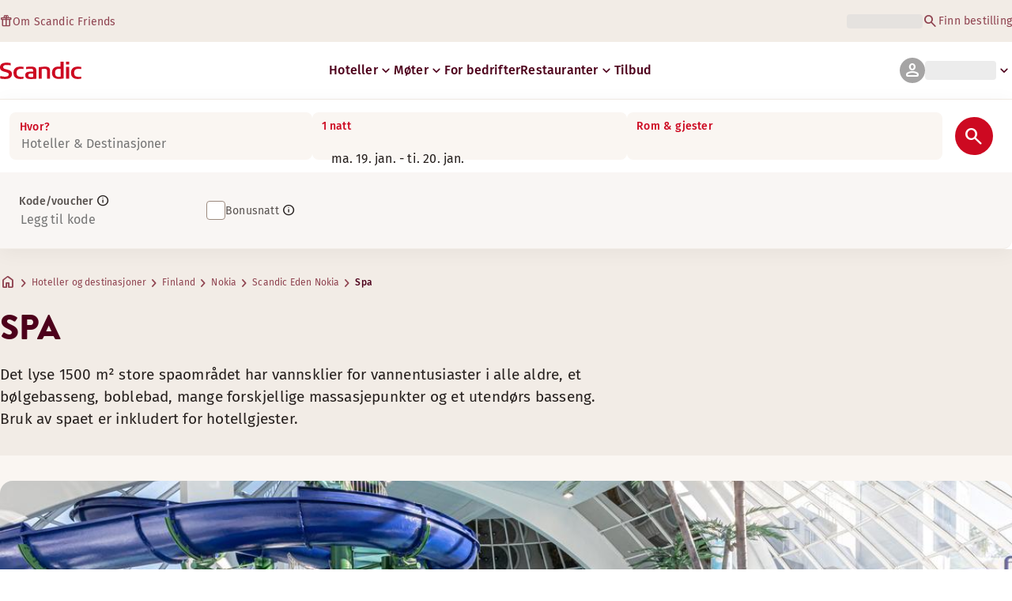

--- FILE ---
content_type: application/javascript
request_url: https://www.scandichotels.com/ss9h4YOM5-mdG3dKnHahYeyciDQ/z7ONDXmuzOSiSGQ1h3/BVlZblY_cBA/ZFkuX/FUyUgYC
body_size: 167619
content:
(function(){if(typeof Array.prototype.entries!=='function'){Object.defineProperty(Array.prototype,'entries',{value:function(){var index=0;const array=this;return {next:function(){if(index<array.length){return {value:[index,array[index++]],done:false};}else{return {done:true};}},[Symbol.iterator]:function(){return this;}};},writable:true,configurable:true});}}());(function(){bL();t2H();S0H();var lN=function(){var U5;if(typeof NV["window"]["XMLHttpRequest"]!=='undefined'){U5=new (NV["window"]["XMLHttpRequest"])();}else if(typeof NV["window"]["XDomainRequest"]!=='undefined'){U5=new (NV["window"]["XDomainRequest"])();U5["onload"]=function(){this["readyState"]=4;if(this["onreadystatechange"] instanceof NV["Function"])this["onreadystatechange"]();};}else{U5=new (NV["window"]["ActiveXObject"])('Microsoft.XMLHTTP');}if(typeof U5["withCredentials"]!=='undefined'){U5["withCredentials"]=true;}return U5;};var nf=function(Fd,Ks){return Fd>Ks;};var G0=function p0(OB,Zj){var rj=p0;while(OB!=tt){switch(OB){case K1:{if(fN(fQ,Dd.length)){do{gP()[Dd[fQ]]=Nf(zd(fQ,H0))?function(){return IP.apply(this,[kt,arguments]);}:function(){var HB=Dd[fQ];return function(JW,wW){var tf=JN.call(null,JW,wW);gP()[HB]=function(){return tf;};return tf;};}();++fQ;}while(fN(fQ,Dd.length));}OB+=k6;}break;case dz:{var Xm=Zj[Hz];QB=function(OW,N5){return p0.apply(this,[xH,arguments]);};return Uw(Xm);}break;case JZ:{OB+=Ap;if(fN(B0,ds[sj[Ah]])){do{NN()[ds[B0]]=Nf(zd(B0,Gg))?function(){hd=[];p0.call(this,DZ,[ds]);return '';}:function(){var tm=ds[B0];var k0=NN()[tm];return function(hR,Ug,bM,ms,Bh,Mw){if(xB(arguments.length,Ah)){return k0;}var Zd=p0(jc,[Nf(Nf(KM)),Ug,YL,t5,Bh,Mw]);NN()[tm]=function(){return Zd;};return Zd;};}();++B0;}while(fN(B0,ds[sj[Ah]]));}}break;case hH:{OB+=RL;return xR;}break;case RH:{return jm;}break;case z9:{OB+=G2;var w0=Zj[Hz];Is=function(Vf,Dw){return sR.apply(this,[G9,arguments]);};return tB(w0);}break;case H:{OB-=dz;if(fN(ff,TL[vf[Ah]])){do{Em()[TL[ff]]=Nf(zd(ff,qw))?function(){Kw=[];p0.call(this,O1,[TL]);return '';}:function(){var UB=TL[ff];var Os=Em()[UB];return function(qn,Q0,ER,mR){if(xB(arguments.length,Ah)){return Os;}var Af=Ws.call(null,DV,[sf,Q0,ER,mR]);Em()[UB]=function(){return Af;};return Af;};}();++ff;}while(fN(ff,TL[vf[Ah]]));}}break;case pz:{var Dd=Zj[Hz];Nw(Dd[Ah]);var fQ=Ah;OB+=vZ;}break;case kD:{while(nf(Bs,Ah)){if(pw(Sm[tN[Lw]],NV[tN[KM]])&&Hj(Sm,xf[tN[Ah]])){if(tj(xf,DM)){jm+=sR(kt,[ng]);}return jm;}if(xB(Sm[tN[Lw]],NV[tN[KM]])){var Dm=wd[xf[Sm[Ah]][Ah]];var BR=p0.apply(null,[mk,[Yw(ng,Nh[zd(Nh.length,KM)]),WM,Bs,H5,Sm[KM],Dm]]);jm+=BR;Sm=Sm[Ah];Bs-=IP(Q9,[BR]);}else if(xB(xf[Sm][tN[Lw]],NV[tN[KM]])){var Dm=wd[xf[Sm][Ah]];var BR=p0(mk,[Yw(ng,Nh[zd(Nh.length,KM)]),Nf(Nf([])),Bs,lh,Ah,Dm]);jm+=BR;Bs-=IP(Q9,[BR]);}else{jm+=sR(kt,[ng]);ng+=xf[Sm];--Bs;};++Sm;}OB+=bV;}break;case bc:{OB=tt;Nh.pop();}break;case KL:{OB=tt;for(var cf=Ah;fN(cf,pR.length);++cf){wR()[pR[cf]]=Nf(zd(cf,Ow))?function(){return IP.apply(this,[wI,arguments]);}:function(){var GR=pR[cf];return function(rM,Hw){var YN=Is(rM,Hw);wR()[GR]=function(){return YN;};return YN;};}();}}break;case cD:{var QQ;return Nh.pop(),QQ=PR,QQ;}break;case AA:{OB=tt;for(var Jn=Ah;fN(Jn,Xj.length);Jn++){var qN=nN(Xj,Jn);var rf=nN(QB.J1,DR++);UR+=sR(kt,[Om(x0(Om(qN,rf)),DW(qN,rf))]);}return UR;}break;case O1:{OB=H;var TL=Zj[Hz];var ff=Ah;}break;case Mp:{var xf=Zj[wI];if(xB(typeof xf,tN[YL])){xf=DM;}OB=kD;var jm=Yw([],[]);ng=zd(Zm,Nh[zd(Nh.length,KM)]);}break;case Op:{OB=hH;while(nf(BQ,Ah)){if(pw(cQ[sj[Lw]],NV[sj[KM]])&&Hj(cQ,F0[sj[Ah]])){if(tj(F0,hd)){xR+=sR(kt,[Yj]);}return xR;}if(xB(cQ[sj[Lw]],NV[sj[KM]])){var Ns=QN[F0[cQ[Ah]][Ah]];var tg=p0.apply(null,[jc,[Ld,BQ,Ch,Ns,Yw(Yj,Nh[zd(Nh.length,KM)]),cQ[KM]]]);xR+=tg;cQ=cQ[Ah];BQ-=IP(lc,[tg]);}else if(xB(F0[cQ][sj[Lw]],NV[sj[KM]])){var Ns=QN[F0[cQ][Ah]];var tg=p0.apply(null,[jc,[Qs,BQ,hf,Ns,Yw(Yj,Nh[zd(Nh.length,KM)]),Ah]]);xR+=tg;BQ-=IP(lc,[tg]);}else{xR+=sR(kt,[Yj]);Yj+=F0[cQ];--BQ;};++cQ;}}break;case wX:{OB-=pH;var GW=Ah;if(fN(GW,Ij.length)){do{var qM=nN(Ij,GW);var Sg=nN(JN.xD,B5++);mw+=sR(kt,[DW(Om(x0(qM),Sg),Om(x0(Sg),qM))]);GW++;}while(fN(GW,Ij.length));}}break;case JL:{DM=[d5(gj),Cn,d5(G5),Lw,Uf,Uf,Ah,Ld,d5(Gs),gj,Ow,d5(Vw),qw,d5(pW),Cn,d5(CN),KM,pW,d5(pW),pW,Ow,nQ,d5(Vw),d5(Cn),G5,Ah,Ah,Hd,d5(Tn),d5(YL),Lw,G5,d5(Cn),pW,d5(Jg),pW,d5(P0),Ah,gj,Uf,CN,qw,d5(YL),d5(Lw),d5(Ds),fh,d5(Ow),Jg,d5(hm),FL,d5(nQ),KM,d5(TN),Tn,Ah,gj,d5(H0),YL,d5(G5),nQ,d5(G5),gf,Ow,gf,d5(TN),d5(C0),nM,d5(Jg),Lw,Lw,d5(lj),KM,Uf,d5(pW),G5,d5(gj),d5(YL),CN,d5(Jg),d5(KM),d5(Gg),Nn,gj,[Uf],Uf,[gj],d5(P5),Lw,[Ah],d5(Lw),d5(G5),pW,d5(XP),DN,d5(Lw),Cn,Vw,d5(Km),An,P0,d5(P0),Ah,d5(Ew),Ew,KM,d5(KM),d5(gj),Lw,Tn,d5(TN),Vw,d5(gj),Vw,d5(nQ),Tn,Lw,d5(KM),d5(Uf),KM,d5(CN),Lw,G5,d5(P0),d5(Cn),d5(G5),Nn,d5(CN),YL,Vw,d5(pW),d5(YL),Cn,d5(YL),d5(gj),Cn,Vw,d5(An),Tn,d5(Uf),C0,d5(qw),wj,d5(Tn),Jg,d5(mN),d5(pW),qw,gj,d5(C0),G5,KM,d5(t5),Hd,d5(KM),Uf,d5(H0),d5(tw),xg,gf,d5(DN),DN,d5(Vw),KM,d5(TN),H0,d5(FL),P5,Ah,Lw,G5,Ah,d5(KM),d5(Vw),Uf,Vw,d5(TN),pW,d5(nM),[Vw],d5(Lw),TN,d5(Cf),Xh,P0,Ah,d5(TN),pW,Ow,KM,Ow,H0,d5(P0),d5(Cn),Lw,nQ,d5(GN),Lw,[Ah],Ow,d5(Ow),H0,d5(H0),Cn,Vw,d5(V5),bW,d5(C0),[Vw],Tn,Ah,d5(CN),d5(Lw),Ow,d5(Lw),TN,d5(Ld),Gg,gj,d5(H0),CN,Vw,d5(KM),d5(Ch),P5,Jg,d5(nQ),pW,d5(Jg),d5(gm),t5,nQ,d5(KM),d5(qw),qd,Ow,d5(Cn),d5(Gg),nQ,Cn,d5(C0),[Vw],d5(Ld),kW,Ah,d5(YL),YL,d5(Vw),CN,d5(Cf),XP,Ah,d5(Jg),Hd,H0,d5(qw),H0,YL,P0,Ah,d5(P0),Lw,Uf,d5(gm),XP,d5(Jg),Cn,Vw,Lw,Ah,Lw,G5,Ah,d5(CN),d5(Ow),Ow,YL,d5(YL),nQ,Uf,d5(lh),Nm,Jg,d5(Jg),Cn,Vw,d5(KM),fh,Vw,d5(H0),CN,d5(XP),Km,d5(Jg),Gg,d5(Jg),[gj],d5(kW),nM,TN,d5(kW),xg,qw,d5(H0),nQ,d5(TN),YL,TN];OB=tt;}break;case cH:{OB+=YV;return p0(z9,[fd]);}break;case mk:{var Zm=Zj[Hz];var Um=Zj[D];var Bs=Zj[r6];var Fn=Zj[hZ];OB=Mp;var Sm=Zj[dz];}break;case Uz:{OB=cH;while(Hj(Rm,Ah)){var Vs=FR(zd(Yw(Rm,vs),Nh[zd(Nh.length,KM)]),tR.length);var WB=nN(zB,Rm);var Cm=nN(tR,Vs);fd+=sR(kt,[DW(Om(x0(WB),Cm),Om(x0(Cm),WB))]);Rm--;}}break;case NI:{OB=tt;return mw;}break;case Q9:{var cs=Zj[Hz];var xh=Zj[D];var PR=[];OB=cD;var VP=Ws(BH,[]);Nh.push(jQ);var gM=xh?NV[Ss()[Vm(KM)](rA,Ms,gd,H0)]:NV[gw()[LM(KM)](hn,hA)];for(var SP=Ah;fN(SP,cs[gw()[LM(Ah)].call(null,sf,U0)]);SP=Yw(SP,KM)){PR[Ss()[Vm(Lw)].apply(null,[U2,Oh,Ah,hj])](gM(VP(cs[SP])));}}break;case DZ:{var ds=Zj[Hz];OB=JZ;var B0=Ah;}break;case xk:{return [[d5(Jg),pW,Gg,Ah,pW,d5(hm),FL,d5(KM),Ah,d5(Cn),d5(Lw),Jg,d5(nQ),Vw,d5(KM)],[],[],[],[d5(Tn),d5(YL),Cn,d5(Lw),nQ],[d5(nQ),Vw,d5(KM)],[fh,d5(Cn),d5(nQ)],[],[],[]];}break;case vp:{var MR=Zj[Hz];var kj=Zj[D];var mw=Yw([],[]);var B5=FR(zd(kj,Nh[zd(Nh.length,KM)]),CN);var Ij=Pj[MR];OB=wX;}break;case G1:{var Rm=zd(zB.length,KM);OB=Uz;}break;case TZ:{for(var v5=Ah;fN(v5,b0[gw()[LM(Ah)](sf,Mh)]);v5=Yw(v5,KM)){(function(){Nh.push(ZR);var FB=b0[v5];var RN=fN(v5,hw);var Fw=RN?Ss()[Vm(Ah)].apply(null,[I2,DN,Nf(Ah),nQ]):wR()[sm(Ah)].call(null,Pw,cz);var Nd=RN?NV[gw()[LM(KM)](hn,Ng)]:NV[Ss()[Vm(KM)](FA,Ms,nh,qw)];var Ww=Yw(Fw,FB);bA[Ww]=function(){var Jj=Nd(E5(FB));bA[Ww]=function(){return Jj;};return Jj;};Nh.pop();}());}OB=bc;}break;case VZ:{OB=Op;if(xB(typeof F0,sj[YL])){F0=hd;}var xR=Yw([],[]);Yj=zd(jd,Nh[zd(Nh.length,KM)]);}break;case xH:{var Aj=Zj[Hz];var CB=Zj[D];var UR=Yw([],[]);var DR=FR(zd(CB,Nh[zd(Nh.length,KM)]),gf);var Xj=zh[Aj];OB+=cp;}break;case S9:{OB=TZ;var b0=Zj[Hz];var hw=Zj[D];var E5=Ws(BH,[]);Nh.push(Gf);}break;case Ft:{var Q5=Zj[Hz];JN=function(R5,Oj){return p0.apply(this,[vp,arguments]);};return Nw(Q5);}break;case UV:{var c0=Zj[Hz];var vs=Zj[D];OB+=bI;var tR=Fh[Tn];var fd=Yw([],[]);var zB=Fh[c0];}break;case WH:{OB=KL;var pR=Zj[Hz];tB(pR[Ah]);}break;case Fc:{OB+=Zc;UG=[[KM,CN,d5(Ow)],[FS,Cn,d5(G5)],[d5(YL),d5(Lw),YL,gj],[],[],[d5(Ow),d5(KM),d5(gf)],[]];}break;case jc:{var EU=Zj[Hz];var BQ=Zj[D];OB+=zp;var ZU=Zj[r6];var F0=Zj[hZ];var jd=Zj[dz];var cQ=Zj[wI];}break;}}};var E4=function(dK,SY){return dK instanceof SY;};var Lr=function(Cv){if(Cv==null)return -1;try{var p4=0;for(var Tx=0;Tx<Cv["length"];Tx++){var TS=Cv["charCodeAt"](Tx);if(TS<128){p4=p4+TS;}}return p4;}catch(JU){return -2;}};var Xl=function(){return Ws.apply(this,[D,arguments]);};var E8=function(){return sR.apply(this,[O6,arguments]);};var gT=function(){KY=[">\x40","\bQ\x3fSY\v\'\x07#DF!XVRkGLGS.B9UN4(V\v","%TJX\"[]\v]N","L","P!U\t","HdA!`,P\t\f>\x074A","#G]\\A F","V!P[^","iQV_R","+R","90H\x40&","V#X\x0715","\nZI_E#W>","D%A][/kF\v^D","n^s","IX",";(jCXJA#","8%\bD>X\\","H\x00+1\x07#L\x40&","ja\bxK\x07\x40c\"M#Y\t\r\x070","tU#\x409U","cJI V \t3S\"QD6ZF\"RKBWX.F(X","J>{\v-%JWDVV\x3fAA\f","DK;^L(G\x40WR98R\b64A:C[>DBBFOmL/V","WL(D,H \x07:5","8SD!TlZ M\x40","2>V\x401","JK8^MF.]^","v\x40\'GQV.AYE\x3f`\"R\x071#","A[","V=PJP/AYE\x3fj#P\v#JW","i!V","=B*Y\f\r*\x00","","R(R8Y\r9>4iJ6Z","1","$VD2T","30V\\;RqA.ZO]R","FJ9]]V\x3f`KVL(P>o\x00>\"","X.\\F\rV","LEv9~7vj/6l\x40x4","(IZZl\"\x40","M\n\x40O F","\t\r384\\","&EYA>[","QD.|,X(0\"KC4E-Kt._C+Oo\f0","lp|o0wa","6\x40Q^QV.[","#QT$U(d%:%","^","4C[]\"\\KFU\x3fF","\x3fV#H\v0\\R\'X_]\x3f","|K\n-\'\x40W\nB[G\"XZ=TU#\x409U","8M&","","HJ/xV[.Z}\x40E(M","WM\"Q4",",\x40V^\\\x40\'M","[\\VO.","HY>OG\fvA9B","VF\'T][","Dh","L\v\n","+U\n0A","%","B\x40!tTP&M\x40Ab4m,Q","_P\x3fx\\\rFO9Z=Y%","]S\x07","4BL&E]GZA]C\"O]:",";F#X\v\\","iQu_R,OI","dZ3a","QV1","C\"V#H\x00","4DLZ(GC^E9F","U4CKPFZ","WJ _\\","","\nz7\\R.\\qSR,N>\x00:N","^G[B$O$H>6\x40","RYY\'{KWN$V ","R\x407ZQA=A]\vPI!J9E\t14","}","UP8Y\v-#","=mF5G\x3fU\x00\x3fRW4AHP/","F D(H5\r-4QV","\f\t8>QW","8KA:F","\b]]]M\bQ\x3fS8\b+#cP;RL\\$Fm^L","\n[W\fQi9F\x3f]","V$FH\vUU\x3fB/P","q=\\I*K9Q\v\v\v","6\'[bGR}Dnl\bUtB]p","LX","0%V","QR(B9Y","&Y(","H^LGR\f\v\n!\x40","GJ^E","(Q\r","","\t,\"","c","I,J\v<\x00>=\x40A","UU9ThT2{KGP","AI","Qq","nP o","\n0PQ:\\YA\"G\x40","\v+%\\U0","C8Y","fO[V(P\x00+",",H","B\"FJ\rEs.L=Y/\v0","D\"M(","[$LK,SM(","sKP%[AmD,W,","\b2\t","\'","8-(","`_B(Q","2TL}\"OF\'\\T\x3fL=E<*\"","1\f=\x40K<DUjlk=`E.L\x3fX\v","9P","R0SyM\x40]R","\x3f%ut","V,",",O=T\v",":\"\x40","E*[Z\x07","4FJT;","l\b","2JJ>X]"," _S[$_\x40","M/\x00","u\v\\A1FR$M*h\v",".Fq\'","14DA,BLT\x3fMM\nSN*F","\x07,S\x3fJQuPC*DGE#V *qJCuEAE.\b~\x07\x40M$P>U >4","\r\fuJn%IZ\vDEm\x40\"X$N\"","8KF9D\\P8","!PTVQ$Z","_G","o9h;\x3f7","f","F:\\HY.\\G\r\\","+F9_;%uD\'PUF\nXG","\r+\'\x40`9TUP%\\","#pc\tf\v{\"0$\x3fkj`jf}x5jyB/_\b88ON9\\VZ;Y\\FU;T5EI_m\x40eb\td","8%m\x404UTP8[l]W>F\x3fx\v\r","~\t_e","{GDE\x3fO$[\rN$B\b_",">H\x0087\\","wqWB)Q$J\v(*2B\x407","g\bw","J;Z]L/GY\f","w^SY:Q$[\r1\x008KA<__j","=>RV0C","U4V]W\']\\","GS(Q","S-=quI V\\%","Jp","2I\x404Cq[\x3fM\\SL","\r-\x40GX\\PZOYI#D\bD\t+>K","78BM!","\x40,L\f:","LKFAJ Y\r2","M\r_P!F9Y","lq 0(","LVXUP$]ZQsC9J;Y","\tWY8S","0VR",">4|",">\x078JK\x07PLP",",6KD9B","J3W","sPv"];};var DY=function(){return G0.apply(this,[jc,arguments]);};var xB=function(OY,sl){return OY===sl;};var lG=function(WT){return NV["Math"]["floor"](NV["Math"]["random"]()*WT["length"]);};var Dx=function(){return (bA.sjs_se_global_subkey?bA.sjs_se_global_subkey.push(dG):bA.sjs_se_global_subkey=[dG])&&bA.sjs_se_global_subkey;};var NG=function(){return ["\x6c\x65\x6e\x67\x74\x68","\x41\x72\x72\x61\x79","\x63\x6f\x6e\x73\x74\x72\x75\x63\x74\x6f\x72","\x6e\x75\x6d\x62\x65\x72"];};var sE=function(){gG=["\x61\x70\x70\x6c\x79","\x66\x72\x6f\x6d\x43\x68\x61\x72\x43\x6f\x64\x65","\x53\x74\x72\x69\x6e\x67","\x63\x68\x61\x72\x43\x6f\x64\x65\x41\x74"];};var mq=function(PS){if(NV["document"]["cookie"]){try{var PC=""["concat"](PS,"=");var QU=NV["document"]["cookie"]["split"]('; ');for(var Nr=0;Nr<QU["length"];Nr++){var fx=QU[Nr];if(fx["indexOf"](PC)===0){var Sx=fx["substring"](PC["length"],fx["length"]);if(Sx["indexOf"]('~')!==-1||NV["decodeURIComponent"](Sx)["indexOf"]('~')!==-1){return Sx;}}}}catch(VG){return false;}}return false;};var xq=function(){return NV["window"]["navigator"]["userAgent"]["replace"](/\\|"/g,'');};var AU=function(){return [">I","#^(P#","\x07TKT:\x075K1S4T\x3f\x3fA","9\x404T\x3f,K","+S\t",",Z\",E)TU","\r8s","\n8\x07O \bD","^T=^","U[(;\r","9%\r","\bE0Y","+]4=H","_%%","4","E","\x3f\"","w\vITj&<\x00","S=Y2-H^w\"","\f","vS,6\rP","=Y=","5A45","8X","6\n\vL&","wR","^BI","(KOT\x00H9","\x3fT\x3f.E\r","W","A#1J","[ \x07BS1V\n","Q2c5R\x3f9H,XTK,\n","O^","\v\x07L1]9","j&=FRGO4\vR19V)[2","T_R<2T ","B9A$*J","a","5=R","u8R4xt:,gX>\v%","\x3fJ","M\nIPR;N%W)5Fq6K\nJZ_RR+2","\x00M(","V ","Y",",vTkl\bDt\nk`XO\\G\x40aQm:C(U8nV\f\vB","5","\tSP\x00~&\n28","<","B%y>;","!7M^CR>\x00","[>5F\f","G9W:1P6_US","27J\nUD","A\x07_%\x07$",">6IHPX","","G#7V","#t \n","9P>R\\{&:","\x400D3[","5","F$","gG","0P\x3f\x3fP","^","Y/a85AO\x003^=\x07!","UZD<","24MOi","n17t","BO \x000","\x00X:8G","\b\"t C5Z\x3fM\r","\x40RRP&>","\x07ZEU,","OA\x07","\v52Vh^(P6*MOTRm\r(","w~NC","5S#9I","Q","7E5V:\fMaH.C>","WT\\=\v","R\bZEH"," <","xN",".I","UK \r2=V$","PXYI(#","\fOT\x00q&\r","6","\'S .Y\"N$U.","R%E","FI \x00P C5Z\x3fV\fI","M","0;G^CP,2\v","\fTC7\\*","dnVJ,\f3\vT q/L\x3f;aXDR;","U^"," ","O*C9\x40!","wE8\b#$","\x00g=P|r46A\f\vW\"Q<\t>Ra*\bD=\\\x3f=V","OPs(2","U/Z=.A","\x07\n_>","HD\x00","S.P5=J\nZ]","5S#9I)SCP :","S3[\",V\v\tO^\x00","1J\rIE X96O \bD\bP),","\x00F*C|x4<MJk]D,w)W\"KY2!J\x07RRRq \x00<Y>K\'Q.L","UT","V \\","1_fC","\\;2\x3fM$","ZB","_0Z#AS",".P61K","(Q","B5C4*","8<G(^(","JS+P\x3fb","^(4*\vL1U/\\\"\vTXY:\\:","%7q^C1\\:\v","5d]N=96\rP\nU.A","F0\v]%","Q C5Z\x3f\vPZV","\';","P&\x07L (E1W4*wMXX","\x00G$UW;=G\n\x3fi}","2=M","YCS-","W9A,P\fYDX","N=%G","$^<s2U\x00U\\\nSP:s.","X\x3f\x074\"K=\\T%1K","\\\x3f>2\v","5A\b","P E5G4<","P(<","^]T-","Y:","\x07",">a","\rT","\nO","_1\\\"=","\f\"F\tC(q0,E","V]9O>6A1\f]BI","U W0\x07","S$6G\nT_R.\v#Y[&\t^(P\x3f,s_^F\vP[\x00[q#C.f\'#Ge_8P\r\"l.\x40","\"_\x3f\x40<=J\n","\x00M6.\\61J7T]I,\n","H","$S9E%"," \vQ5Y<\x40\fHB","N","3~ta:5mt<y<\b.7`*","!A",")\x07^;","1\t`.\\<1P^","*2H","\\N(","OnT:","A85A$UT",":\v#8V7R)A4","V^\bu \n3","R(\n>",",Y0,BVgO:\x078","WNZ\t","C(F","Q^S","N9\v4NQ.v>-J\n","<7^7w^\\%.8C,\nQ>Y4",">G+","6N6","+\t^9","u#<G(^(","~O5`fF;Z\x40|zBt-B|3{;W,p","\x07\\;$G7Y3[","Io>X~\x07\x40Z","X=[6=","1 F7F9G+G\fKE-[\'","a*\bC(G$;P"];};var NV;var tT=function(){if(NV["Date"]["now"]&&typeof NV["Date"]["now"]()==='number'){return NV["Date"]["now"]();}else{return +new (NV["Date"])();}};var pw=function(Ub,MY){return Ub!==MY;};var vK=function(Iv){if(Iv===undefined||Iv==null){return 0;}var BC=Iv["toLowerCase"]()["replace"](/[^0-9]+/gi,'');return BC["length"];};var FR=function(OK,gl){return OK%gl;};var j8=function BS(zU,Tr){'use strict';var J4=BS;switch(zU){case HA:{Nh.push(zv);try{var gx=Nh.length;var AE=Nf(Nf(Hz));var c4=Ah;var Sv=NV[Ss()[Vm(pW)](Bx,tw,gm,zb)][wR()[sm(MG)](Jb,D1)](NV[NN()[YQ(P0)](FS,gj,Gs,Uq,j4,Zb)][pw(typeof nU()[lJ(mG)],'undefined')?nU()[lJ(gj)](RE,mb):nU()[lJ(YL)].call(null,jb,AS)],pw(typeof gP()[BU(KF)],'undefined')?gP()[BU(ZT)](UF,Ux):gP()[BU(H0)](IF,RK));if(Sv){c4++;Nf(Nf(Sv[gP()[BU(nQ)].apply(null,[tw,YE])]))&&nf(Sv[gP()[BU(nQ)].apply(null,[tw,YE])][gw()[LM(ZE)](kJ,UL)]()[xB(typeof gP()[BU(Hd)],'undefined')?gP()[BU(H0)](x8,Db):gP()[BU(qq)](GJ,FV)](xB(typeof nU()[lJ(CN)],Yw([],[][[]]))?nU()[lJ(YL)].call(null,v8,hG):nU()[lJ(lb)](KS,HJ)),d5(KM))&&c4++;}var n8=c4[gw()[LM(ZE)].call(null,kJ,UL)]();var tF;return Nh.pop(),tF=n8,tF;}catch(HU){Nh.splice(zd(gx,KM),Infinity,zv);var Sl;return Sl=xB(typeof gP()[BU(Ah)],Yw('',[][[]]))?gP()[BU(H0)].apply(null,[RU,Xq]):gP()[BU(Jv)].call(null,hK,mV),Nh.pop(),Sl;}Nh.pop();}break;case mp:{Nh.push(zq);if(NV[nU()[lJ(Vw)].call(null,Ib,jq)][wR()[sm(qq)].apply(null,[zq,ZY])]){if(NV[Ss()[Vm(pW)].call(null,MT,tw,bS,KF)][wR()[sm(MG)](Jb,LF)](NV[nU()[lJ(Vw)](Ib,jq)][wR()[sm(qq)].apply(null,[zq,ZY])][pw(typeof nU()[lJ(fh)],'undefined')?nU()[lJ(gj)](Vr,mb):nU()[lJ(YL)](KK,cF)],gw()[LM(cC)](hK,Ur))){var Ox;return Ox=gw()[LM(Lw)](An,Kr),Nh.pop(),Ox;}var LU;return LU=nU()[lJ(DS)](FF,lx),Nh.pop(),LU;}var Jx;return Jx=gP()[BU(Jv)](hK,LY),Nh.pop(),Jx;}break;case L2:{Nh.push(Vx);var Ax;return Ax=Nf(IT(nU()[lJ(gj)](Lb,mb),NV[nU()[lJ(Vw)].call(null,dL,jq)][nU()[lJ(Ms)](WX,Ds)][gw()[LM(Ms)](P5,Xp)][wR()[sm(vJ)](jT,jb)])||IT(xB(typeof nU()[lJ(tE)],'undefined')?nU()[lJ(YL)](lq,tC):nU()[lJ(gj)].apply(null,[Lb,mb]),NV[xB(typeof nU()[lJ(Qs)],'undefined')?nU()[lJ(YL)](WK,tJ):nU()[lJ(Vw)](dL,jq)][pw(typeof nU()[lJ(pW)],'undefined')?nU()[lJ(Ms)](WX,Ds):nU()[lJ(YL)](vG,Wb)][gw()[LM(Ms)](P5,Xp)][xB(typeof qK()[O8(KM)],Yw([],[][[]]))?qK()[O8(gj)].apply(null,[q8,CJ,F8,Gs]):qK()[O8(Hd)].apply(null,[Pv,zS,Ow,G5])])),Nh.pop(),Ax;}break;case h9:{Nh.push(Gv);try{var Uv=Nh.length;var ql=Nf([]);var EK=new (NV[pw(typeof nU()[lJ(D4)],Yw('',[][[]]))?nU()[lJ(Vw)](B,jq):nU()[lJ(YL)].apply(null,[sT,rx])][nU()[lJ(Ms)].call(null,BV,Ds)][gw()[LM(Ms)].apply(null,[P5,Yt])][wR()[sm(vJ)](jT,MH)])();var R4=new (NV[pw(typeof nU()[lJ(Hd)],'undefined')?nU()[lJ(Vw)].call(null,B,jq):nU()[lJ(YL)](zY,DE)][nU()[lJ(Ms)](BV,Ds)][gw()[LM(Ms)](P5,Yt)][qK()[O8(Hd)](Pv,MJ,Ow,EG)])();var OF;return Nh.pop(),OF=Nf({}),OF;}catch(h8){Nh.splice(zd(Uv,KM),Infinity,Gv);var UU;return UU=xB(h8[gw()[LM(Uf)](mb,qH)][Ss()[Vm(Tn)].apply(null,[Yq,An,cC,wj])],PF()[AY(Lw)].call(null,Fx,pJ,Cn,P5,mS,Xh)),Nh.pop(),UU;}Nh.pop();}break;case O6:{Nh.push(Kq);if(Nf(NV[nU()[lJ(Vw)](L1,jq)][gw()[LM(Jb)](zG,gD)])){var Xr=xB(typeof NV[nU()[lJ(Vw)].apply(null,[L1,jq])][pw(typeof IC()[Vv(Tn)],Yw(nU()[lJ(Lw)].apply(null,[r4,Pw]),[][[]]))?IC()[Vv(bW)].call(null,xl,Cf,Q8,Nf(Ah),Jg,hl):IC()[Vv(Cn)].call(null,TQ,SK,t5,FS,UJ,kx)],nU()[lJ(qw)](tb,nQ))?gw()[LM(Lw)](An,ZD):nU()[lJ(DS)](Wr,lx);var AT;return Nh.pop(),AT=Xr,AT;}var Ll;return Ll=gP()[BU(Jv)](hK,zD),Nh.pop(),Ll;}break;case gH:{Nh.push(Dv);var jC=Ss()[Vm(Jg)].apply(null,[FC,gj,dG,HK]);var L4=Nf(D);try{var vS=Nh.length;var fY=Nf(Nf(Hz));var Y4=Ah;try{var IS=NV[xB(typeof nU()[lJ(HK)],Yw('',[][[]]))?nU()[lJ(YL)](gq,wK):nU()[lJ(Tl)](qA,gf)][nU()[lJ(gj)].apply(null,[hr,mb])][gw()[LM(ZE)].call(null,kJ,HD)];NV[Ss()[Vm(pW)].apply(null,[cv,tw,Nf(Ah),Nf(KM)])][nU()[lJ(TN)].apply(null,[It,Jb])](IS)[gw()[LM(ZE)].apply(null,[kJ,HD])]();}catch(JJ){Nh.splice(zd(vS,KM),Infinity,Dv);if(JJ[nU()[lJ(tE)].apply(null,[tY,Ow])]&&xB(typeof JJ[nU()[lJ(tE)](tY,Ow)],xB(typeof gw()[LM(Cn)],'undefined')?gw()[LM(C0)](nM,VJ):gw()[LM(pW)](SK,HX))){JJ[nU()[lJ(tE)](tY,Ow)][qK()[O8(Vw)](s8,mr,Uf,hj)](wR()[sm(mG)](g8,ZF))[gw()[LM(P5)](TE,LJ)](function(AG){Nh.push(YG);if(AG[nU()[lJ(hf)](R1,TY)](xB(typeof qK()[O8(LK)],Yw([],[][[]]))?qK()[O8(gj)].call(null,YE,xC,Dv,lr):qK()[O8(LK)](SK,fE,gf,tw))){L4=Nf(Nf({}));}if(AG[nU()[lJ(hf)](R1,TY)](xB(typeof IC()[Vv(G5)],Yw(nU()[lJ(Lw)](Vr,Pw),[][[]]))?IC()[Vv(Cn)](rq,fT,qw,TN,YY,VT):IC()[Vv(FS)](sf,sf,Km,Gs,gm,LS))){Y4++;}Nh.pop();});}}jC=xB(Y4,gj)||L4?gw()[LM(Lw)](An,FA):xB(typeof wR()[sm(H0)],Yw([],[][[]]))?wR()[sm(Ow)].call(null,C0,kY):wR()[sm(Lw)].call(null,XP,ZZ);}catch(WS){Nh.splice(zd(vS,KM),Infinity,Dv);jC=PF()[AY(Uf)](lF,gm,KM,Nf(KM),pJ,Ch);}var Tv;return Nh.pop(),Tv=jC,Tv;}break;case Mz:{Nh.push(mC);var kF=gP()[BU(Jv)](hK,Qr);try{var EE=Nh.length;var MF=Nf(D);kF=pw(typeof NV[wR()[sm(H5)].apply(null,[nQ,p2])],xB(typeof nU()[lJ(sf)],Yw('',[][[]]))?nU()[lJ(YL)].apply(null,[Eq,RK]):nU()[lJ(qw)].call(null,Nl,nQ))?gw()[LM(Lw)](An,IV):wR()[sm(Lw)](XP,rC);}catch(px){Nh.splice(zd(EE,KM),Infinity,mC);kF=PF()[AY(Uf)].call(null,G8,FL,KM,Nf(KM),pJ,Gg);}var dr;return Nh.pop(),dr=kF,dr;}break;case sz:{Nh.push(jG);var V4=gP()[BU(Jv)].call(null,hK,It);try{var tl=Nh.length;var xY=Nf({});V4=NV[xB(typeof gw()[LM(G5)],Yw([],[][[]]))?gw()[LM(C0)](pF,dC):gw()[LM(TE)](WY,x9)][pw(typeof nU()[lJ(pW)],'undefined')?nU()[lJ(gj)](Dt,mb):nU()[lJ(YL)].call(null,Mx,W8)][gP()[BU(TN)](sq,UE)](nU()[lJ(ZT)](T6,LK))?gw()[LM(Lw)].apply(null,[An,PA]):wR()[sm(Lw)](XP,EV);}catch(JQ){Nh.splice(zd(tl,KM),Infinity,jG);V4=PF()[AY(Uf)](CF,V5,KM,DN,pJ,Ch);}var Rl;return Nh.pop(),Rl=V4,Rl;}break;case U:{Nh.push(wS);var Dr=gP()[BU(Jv)].apply(null,[hK,xz]);try{var Zl=Nh.length;var nC=Nf({});Dr=pw(typeof NV[gP()[BU(rr)].call(null,DU,Yb)],nU()[lJ(qw)].call(null,ZZ,nQ))?gw()[LM(Lw)](An,q):xB(typeof wR()[sm(lE)],Yw('',[][[]]))?wR()[sm(Ow)](zb,Sq):wR()[sm(Lw)](XP,dp);}catch(fK){Nh.splice(zd(Zl,KM),Infinity,wS);Dr=PF()[AY(Uf)](nH,Nf(Nf(Ah)),KM,vJ,pJ,Ms);}var WF;return Nh.pop(),WF=Dr,WF;}break;case H2:{Nh.push(UY);var CK=IT(xB(typeof wR()[sm(DN)],Yw('',[][[]]))?wR()[sm(Ow)](kW,qb):wR()[sm(EG)](GN,gY),NV[nU()[lJ(Vw)].call(null,kH,jq)])||nf(NV[NN()[YQ(nQ)](Nf(Nf(Ah)),Cn,bl,fT,NJ,Oh)][wR()[sm(F4)](Ah,qv)],Ah)||nf(NV[xB(typeof NN()[YQ(Lw)],Yw([],[][[]]))?NN()[YQ(Gg)].apply(null,[SK,L8,Nf(Nf(KM)),Ow,hT,VE]):NN()[YQ(nQ)](Nf(Nf(KM)),Cn,FS,An,NJ,Oh)][pw(typeof wR()[sm(Ah)],Yw('',[][[]]))?wR()[sm(jq)].call(null,Km,N4):wR()[sm(Ow)](Ev,NY)],Ah);var GC=NV[nU()[lJ(Vw)](kH,jq)][NN()[YQ(gf)](Nf({}),CN,Ds,jq,IF,kY)](pw(typeof gP()[BU(Nn)],'undefined')?gP()[BU(mb)](Oh,DT):gP()[BU(H0)](cC,cY))[gw()[LM(HK)](fT,xU)];var QF=NV[xB(typeof nU()[lJ(ZE)],Yw('',[][[]]))?nU()[lJ(YL)].call(null,lY,hq):nU()[lJ(Vw)].call(null,kH,jq)][xB(typeof NN()[YQ(bW)],Yw([],[][[]]))?NN()[YQ(Gg)](MG,kr,SK,Cn,RU,t8):NN()[YQ(gf)].apply(null,[Nf({}),CN,Xh,YL,IF,kY])](Ss()[Vm(H5)](xl,EG,zq,YL))[xB(typeof gw()[LM(zb)],Yw('',[][[]]))?gw()[LM(C0)](K8,cF):gw()[LM(HK)](fT,xU)];var GU=NV[nU()[lJ(Vw)](kH,jq)][NN()[YQ(gf)](Nf(Nf({})),CN,Nf(Nf({})),FS,IF,kY)](gP()[BU(Fq)](TN,tv))[gw()[LM(HK)](fT,xU)];var dv;return dv=nU()[lJ(Lw)](Ml,Pw)[Ss()[Vm(Gg)].apply(null,[LT,mv,F4,Cf])](CK?gw()[LM(Lw)](An,YE):pw(typeof wR()[sm(PE)],Yw([],[][[]]))?wR()[sm(Lw)].call(null,XP,Dl):wR()[sm(Ow)].apply(null,[N8,zr]),qK()[O8(G5)].call(null,GS,jv,KM,jq))[Ss()[Vm(Gg)](LT,mv,Ms,Nf(Nf(KM)))](GC?gw()[LM(Lw)].call(null,An,YE):wR()[sm(Lw)](XP,Dl),qK()[O8(G5)](GS,jv,KM,Xh))[xB(typeof Ss()[Vm(Nm)],Yw('',[][[]]))?Ss()[Vm(CN)].call(null,Nx,vb,Nf(Nf({})),hm):Ss()[Vm(Gg)](LT,mv,lh,C0)](QF?gw()[LM(Lw)](An,YE):wR()[sm(Lw)](XP,Dl),qK()[O8(G5)](GS,jv,KM,qd))[Ss()[Vm(Gg)](LT,mv,XP,Hd)](GU?gw()[LM(Lw)](An,YE):wR()[sm(Lw)](XP,Dl)),Nh.pop(),dv;}break;case nZ:{Nh.push(bK);try{var bv=Nh.length;var dl=Nf(D);var x4=Ah;var Sr=NV[Ss()[Vm(pW)].apply(null,[bF,tw,WM,KF])][wR()[sm(MG)].apply(null,[Jb,qr])](NV[gw()[LM(Cn)](Ow,Yx)],xB(typeof Em()[Pr(Tn)],'undefined')?Em()[Pr(qw)](FL,CG,Gs,CY):Em()[Pr(qd)].apply(null,[cC,b8,k8,pW]));if(Sr){x4++;if(Sr[xB(typeof wR()[sm(DS)],'undefined')?wR()[sm(Ow)](rx,LY):wR()[sm(nQ)].call(null,Cn,LS)]){Sr=Sr[wR()[sm(nQ)](Cn,LS)];x4+=Yw(hS(Sr[gw()[LM(Ah)].apply(null,[sf,zx])]&&xB(Sr[gw()[LM(Ah)].call(null,sf,zx)],KM),KM),hS(Sr[Ss()[Vm(Tn)].call(null,cF,An,dG,Jb)]&&xB(Sr[Ss()[Vm(Tn)].call(null,cF,An,Nf({}),Nf(Nf(KM)))],xB(typeof Em()[Pr(CN)],'undefined')?Em()[Pr(qw)].apply(null,[Uf,rG,Cb,AC]):Em()[Pr(qd)](An,b8,k8,pW)),Lw));}}var Fb;return Fb=x4[gw()[LM(ZE)].call(null,kJ,XZ)](),Nh.pop(),Fb;}catch(Ar){Nh.splice(zd(bv,KM),Infinity,bK);var vY;return vY=gP()[BU(Jv)].call(null,hK,MJ),Nh.pop(),vY;}Nh.pop();}break;case O1:{var I4=Tr[Hz];var Ul;Nh.push(Zv);return Ul=NV[xB(typeof Ss()[Vm(mb)],Yw('',[][[]]))?Ss()[Vm(CN)](Qr,Cq,t5,cC):Ss()[Vm(pW)].apply(null,[TF,tw,Gg,Nf(Ah)])][wR()[sm(MG)].apply(null,[Jb,ZS])](NV[NN()[YQ(nQ)](nQ,Cn,P0,mG,fE,Oh)][gP()[BU(ZE)].call(null,FL,lv)],I4),Nh.pop(),Ul;}break;case xH:{Nh.push(cr);var XY=function(I4){return BS.apply(this,[O1,arguments]);};var mF=[xB(typeof PF()[AY(Gg)],Yw(nU()[lJ(Lw)](gr,Pw),[][[]]))?PF()[AY(KM)].call(null,cr,cC,CS,hf,gm,qw):PF()[AY(nQ)](wJ,Nf({}),Ow,Gs,Ah,lh),gP()[BU(C8)].call(null,V5,jZ)];var hF=mF[Ss()[Vm(EG)](wl,Lw,gm,Nf(Nf({})))](function(g4){Nh.push(DC);var d8=XY(g4);if(Nf(Nf(d8))&&Nf(Nf(d8[gP()[BU(nQ)](tw,KQ)]))&&Nf(Nf(d8[xB(typeof gP()[BU(FS)],'undefined')?gP()[BU(H0)].call(null,P8,Pl):gP()[BU(nQ)](tw,KQ)][gw()[LM(ZE)](kJ,Wp)]))){d8=d8[gP()[BU(nQ)](tw,KQ)][gw()[LM(ZE)](kJ,Wp)]();var wv=Yw(xB(d8[pw(typeof gP()[BU(FS)],Yw([],[][[]]))?gP()[BU(qq)](GJ,ZI):gP()[BU(H0)](Tb,Ms)](Ss()[Vm(F4)](XG,lS,qq,Ah)),d5(KM)),hS(NV[IC()[Vv(C0)].call(null,Vw,tw,Gs,kW,Ow,DF)](nf(d8[gP()[BU(qq)].apply(null,[GJ,ZI])](gw()[LM(Nn)](fh,qL)),d5(KM))),bA[Ss()[Vm(kW)].call(null,G,mG,Km,Vw)]()));var cJ;return Nh.pop(),cJ=wv,cJ;}else{var gC;return gC=gP()[BU(Jv)].apply(null,[hK,N2]),Nh.pop(),gC;}Nh.pop();});var dF;return dF=hF[gw()[LM(P0)](Sb,RY)](nU()[lJ(Lw)].call(null,gr,Pw)),Nh.pop(),dF;}break;case EZ:{Nh.push(Fr);throw new (NV[PF()[AY(Lw)].call(null,dE,Gg,Cn,Xh,mS,gf)])(qK()[O8(bW)](JF,wb,Cb,Lw));}break;case jc:{var rE=Tr[Hz];var RF=Tr[D];Nh.push(IK);if(tj(RF,null)||nf(RF,rE[gw()[LM(Ah)](sf,nY)]))RF=rE[xB(typeof gw()[LM(EG)],Yw('',[][[]]))?gw()[LM(C0)].apply(null,[YU,U8]):gw()[LM(Ah)](sf,nY)];for(var TK=Ah,US=new (NV[pw(typeof nU()[lJ(qq)],Yw([],[][[]]))?nU()[lJ(Cn)].call(null,dZ,kS):nU()[lJ(YL)](pJ,jQ)])(RF);fN(TK,RF);TK++)US[TK]=rE[TK];var Lv;return Nh.pop(),Lv=US,Lv;}break;case j2:{var z8=Tr[Hz];var tS=Tr[D];Nh.push(kT);var JS=tj(null,z8)?null:cb(nU()[lJ(qw)](SV,nQ),typeof NV[IC()[Vv(Ah)](dJ,KM,Hd,gj,Vw,kV)])&&z8[NV[IC()[Vv(Ah)](dJ,bS,Ds,Nf(Nf(Ah)),Vw,kV)][qK()[O8(nQ)](bE,Hs,H0,Xh)]]||z8[pw(typeof gP()[BU(Nm)],Yw('',[][[]]))?gP()[BU(qY)].apply(null,[EG,d0]):gP()[BU(H0)](Vb,D4)];if(cb(null,JS)){var ES,rS,dx,BJ,SF=[],gF=Nf(bA[nU()[lJ(DN)](BN,Xh)]()),nG=Nf(KM);try{var jl=Nh.length;var RG=Nf([]);if(dx=(JS=JS.call(z8))[Ss()[Vm(DN)](df,G5,Nf(Nf(Ah)),fv)],xB(Ah,tS)){if(pw(NV[pw(typeof Ss()[Vm(H0)],'undefined')?Ss()[Vm(pW)].call(null,hh,tw,Nf(Nf({})),lE):Ss()[Vm(CN)](SC,vl,Jv,HK)](JS),JS)){RG=Nf(Nf({}));return;}gF=Nf(KM);}else for(;Nf(gF=(ES=dx.call(JS))[nU()[lJ(GN)](IQ,w4)])&&(SF[Ss()[Vm(Lw)].apply(null,[xN,Oh,Nf(Nf([])),qw])](ES[wR()[sm(nQ)](Cn,ZZ)]),pw(SF[gw()[LM(Ah)](sf,Bw)],tS));gF=Nf(Ah));}catch(rb){nG=Nf(Ah),rS=rb;}finally{Nh.splice(zd(jl,KM),Infinity,kT);try{var FJ=Nh.length;var WC=Nf(Nf(Hz));if(Nf(gF)&&cb(null,JS[gw()[LM(Nn)](fh,QW)])&&(BJ=JS[gw()[LM(Nn)](fh,QW)](),pw(NV[Ss()[Vm(pW)](hh,tw,Jg,kW)](BJ),BJ))){WC=Nf(Nf({}));return;}}finally{Nh.splice(zd(FJ,KM),Infinity,kT);if(WC){Nh.pop();}if(nG)throw rS;}if(RG){Nh.pop();}}var NK;return Nh.pop(),NK=SF,NK;}Nh.pop();}break;case fk:{var Ab=Tr[Hz];Nh.push(xv);if(NV[nU()[lJ(Cn)].apply(null,[N0,kS])][PF()[AY(gf)](BY,Jg,Ow,Pw,K4,Ow)](Ab)){var UQ;return Nh.pop(),UQ=Ab,UQ;}Nh.pop();}break;}};var fG=function mx(sC,NE){var LG=mx;for(sC;sC!=kL;sC){switch(sC){case OL:{sC=ht;if(Hj(Lq,Ah)){do{var Ob=FR(zd(Yw(Lq,cU),Nh[zd(Nh.length,KM)]),FK.length);var H8=nN(gJ,Lq);var DK=nN(FK,Ob);OE+=sR(kt,[Om(x0(Om(H8,DK)),DW(H8,DK))]);Lq--;}while(Hj(Lq,Ah));}}break;case XH:{sC-=g6;var B8=kG[Er];var rF=zd(B8.length,KM);}break;case PD:{sC-=Zp;return sR(cI,[C4]);}break;case Vp:{while(Hj(rF,Ah)){var BG=FR(zd(Yw(rF,b4),Nh[zd(Nh.length,KM)]),VS.length);var jU=nN(B8,rF);var l8=nN(VS,BG);C4+=sR(kt,[Om(x0(Om(jU,l8)),DW(jU,l8))]);rF--;}sC=PD;}break;case P6:{var gJ=zh[KC];sC-=Zt;var Lq=zd(gJ.length,KM);}break;case ht:{return G0(dz,[OE]);}break;case L2:{var b4=NE[Hz];var Er=NE[D];sC=XH;var bQ=NE[r6];var Zq=NE[hZ];var VS=kG[sf];var C4=Yw([],[]);}break;case R6:{return Ws(nZ,[cS]);}break;case O6:{sC=kL;var B4=NE[Hz];var Qx=Yw([],[]);var Zr=zd(B4.length,KM);while(Hj(Zr,Ah)){Qx+=B4[Zr];Zr--;}return Qx;}break;case Y6:{while(Hj(Wx,Ah)){var Or=FR(zd(Yw(Wx,zF),Nh[zd(Nh.length,KM)]),mY.length);var RT=nN(IG,Wx);var Wl=nN(mY,Or);cS+=sR(kt,[Om(DW(x0(RT),x0(Wl)),DW(RT,Wl))]);Wx--;}sC+=AD;}break;case sz:{var NC=NE[Hz];sC+=Rp;Is.Yc=mx(O6,[NC]);while(fN(Is.Yc.length,sp))Is.Yc+=Is.Yc;}break;case sZ:{Nh.push(Mq);tB=function(pv){return mx.apply(this,[sz,arguments]);};G0(UV,[Ew,MU]);Nh.pop();sC+=pD;}break;case xH:{var KC=NE[Hz];var cU=NE[D];var FK=zh[ml];sC+=Z1;var OE=Yw([],[]);}break;case JA:{var XF=NE[Hz];var zl=Yw([],[]);var vE=zd(XF.length,KM);sC+=PX;while(Hj(vE,Ah)){zl+=XF[vE];vE--;}return zl;}break;case dH:{while(Hj(Bq,Ah)){Zx+=S8[Bq];Bq--;}sC+=r6;return Zx;}break;case UV:{var nK=NE[Hz];QB.J1=mx(JA,[nK]);sC=kL;while(fN(QB.J1.length,Gs))QB.J1+=QB.J1;}break;case Qz:{Nh.push(Nq);Uw=function(Ov){return mx.apply(this,[UV,arguments]);};QB.call(null,lS,wY);sC+=d9;Nh.pop();}break;case rp:{return Xv;}break;case A2:{var IG=KY[pG];var Wx=zd(IG.length,KM);sC-=VZ;}break;case DV:{var Kl=NE[Hz];var MS=Yw([],[]);var sK=zd(Kl.length,KM);while(Hj(sK,Ah)){MS+=Kl[sK];sK--;}return MS;}break;case gH:{sC=kL;var J8=NE[Hz];JN.xD=mx(DV,[J8]);while(fN(JN.xD.length,hL))JN.xD+=JN.xD;}break;case H2:{Nh.push(IU);Nw=function(EQ){return mx.apply(this,[gH,arguments]);};Ws(sD,[TE,hv]);sC=kL;Nh.pop();}break;case fD:{var zF=NE[Hz];sC+=gI;var pG=NE[D];var mY=KY[GN];var cS=Yw([],[]);}break;case Ep:{var Y8=NE[Hz];var Xv=Yw([],[]);sC=rp;var KE=zd(Y8.length,KM);if(Hj(KE,Ah)){do{Xv+=Y8[KE];KE--;}while(Hj(KE,Ah));}}break;case z9:{var zK=NE[Hz];sC+=Xz;OS.D2=mx(Ep,[zK]);while(fN(OS.D2.length,TH))OS.D2+=OS.D2;}break;case n2:{sC=kL;Nh.push(ZC);sY=function(fF){return mx.apply(this,[z9,arguments]);};OS.call(null,Yk,t4,bW,fh);Nh.pop();}break;case gt:{sC=dH;var S8=NE[Hz];var Zx=Yw([],[]);var Bq=zd(S8.length,KM);}break;case Bp:{sC-=CZ;var QC=NE[Hz];Gq.Cc=mx(gt,[QC]);while(fN(Gq.Cc.length,jq))Gq.Cc+=Gq.Cc;}break;}}};var H4=function WU(Gr,GK){var EY=WU;var wE=AK(new Number(HL),wr);var Yv=wE;wE.set(Gr+D);for(Gr;Yv+Gr!=WV;Gr){switch(Yv+Gr){case T:{NV[Ss()[Vm(pW)](hK,tw,Ah,bl)][Ss()[Vm(G5)].call(null,MQ,Jb,Km,mG)](vq,xF,IP(h9,[pw(typeof wR()[sm(gm)],Yw([],[][[]]))?wR()[sm(nQ)](Cn,XE):wR()[sm(Ow)](fC,Bb),db,wR()[sm(Cn)](fT,qJ),Nf(Ah),nU()[lJ(P0)].apply(null,[n4,Gs]),Nf(cl[KM]),Em()[Pr(Ah)](TE,XK,vr,H0),Nf(Ah)]));var XT;return Nh.pop(),XT=vq[xF],XT;}break;case MX:{Gr+=ED;if(pw(typeof NV[Ss()[Vm(pW)](zE,tw,FL,WM)][pw(typeof PF()[AY(KM)],Yw(pw(typeof nU()[lJ(H0)],Yw([],[][[]]))?nU()[lJ(Lw)](kv,Pw):nU()[lJ(YL)](MK,fv),[][[]]))?PF()[AY(Ah)].apply(null,[Mh,bW,Vw,Nf(KM),HC,FS]):PF()[AY(KM)].call(null,Z4,Cf,CU,Gg,JK,fh)],wR()[sm(qw)].apply(null,[Ow,I8]))){NV[Ss()[Vm(pW)](zE,tw,hj,GY)][Ss()[Vm(G5)](dj,Jb,nh,Nf(Ah))](NV[Ss()[Vm(pW)].apply(null,[zE,tw,bS,Nf(Nf(Ah))])],PF()[AY(Ah)].call(null,Mh,bS,Vw,G5,HC,Jg),IP(h9,[xB(typeof wR()[sm(pW)],Yw('',[][[]]))?wR()[sm(Ow)](gS,zq):wR()[sm(nQ)].apply(null,[Cn,SS]),function(pC,YF){return IP.apply(this,[DX,arguments]);},Em()[Pr(Ah)](zq,XK,r8,H0),Nf(Nf([])),nU()[lJ(P0)].apply(null,[jK,Gs]),Nf(Nf([]))]));}(function(){return WU.apply(this,[h9,arguments]);}());Nh.pop();}break;case rD:{var m4=GK[Hz];Nh.push(m8);this[qK()[O8(Lw)](HK,Bl,Ow,xg)]=m4;Nh.pop();Gr+=LH;}break;case P1:{NV[Ss()[Vm(pW)].apply(null,[mV,tw,Uf,Nf({})])][Ss()[Vm(G5)].apply(null,[WW,Jb,hf,gd])](gb,kE,IP(h9,[wR()[sm(nQ)](Cn,OM),sb,wR()[sm(Cn)].apply(null,[fT,bR]),Nf(bA[nU()[lJ(DN)].apply(null,[Dn,Xh])]()),nU()[lJ(P0)].apply(null,[jW,Gs]),Nf(Ah),xB(typeof Em()[Pr(Ah)],Yw([],[][[]]))?Em()[Pr(qw)].apply(null,[Uq,Uf,Wb,vF]):Em()[Pr(Ah)](nM,XK,OQ,H0),Nf(Ah)]));var RS;return Nh.pop(),RS=gb[kE],RS;}break;case n9:{Gr+=SD;Nh.pop();}break;case DZ:{NV[Ss()[Vm(pW)].apply(null,[Fl,tw,lr,G5])][Ss()[Vm(G5)].apply(null,[ZC,Jb,xg,Nf(Nf(Ah))])](dU,hE,IP(h9,[wR()[sm(nQ)](Cn,LC),HY,wR()[sm(Cn)](fT,CE),Nf(Ah),nU()[lJ(P0)].call(null,fq,Gs),Nf(Ah),xB(typeof Em()[Pr(C0)],Yw(nU()[lJ(Lw)].call(null,lx,Pw),[][[]]))?Em()[Pr(qw)](Q8,V8,NT,Kb):Em()[Pr(Ah)].apply(null,[hf,XK,HG,H0]),Nf(Ah)]));var bb;Gr+=P2;return Nh.pop(),bb=dU[hE],bb;}break;case Oz:{Gr+=UX;NV[nU()[lJ(Vw)].apply(null,[bm,jq])][nU()[lJ(gf)](sd,XP)]=function(bx){Nh.push(D8);var ll=nU()[lJ(Lw)](pY,Pw);var Jq=xB(typeof nU()[lJ(Gg)],Yw([],[][[]]))?nU()[lJ(YL)].apply(null,[GN,GG]):nU()[lJ(Gg)].call(null,EC,mv);var jF=NV[gw()[LM(Vw)].call(null,nM,fB)](bx);for(var A8,NU,tx=cl[KM],lU=Jq;jF[wR()[sm(gj)](lE,l5)](DW(tx,Ah))||(lU=wR()[sm(pW)](P0,fM),FR(tx,cl[Lw]));ll+=lU[wR()[sm(gj)].apply(null,[lE,l5])](Om(Ew,wx(A8,zd(H0,FU(FR(tx,cl[Lw]),H0)))))){NU=jF[gw()[LM(Jg)](Km,fJ)](tx+=jr(YL,gj));if(nf(NU,qb)){throw new wG(NN()[YQ(Ah)](Ew,Qs,Ow,LK,Vl,OT));}A8=DW(hS(A8,cl[YL]),NU);}var fS;return Nh.pop(),fS=ll,fS;};}break;case SI:{Gr-=l1;var wG=function(m4){return WU.apply(this,[Fc,arguments]);};Nh.push(Al);if(xB(typeof NV[nU()[lJ(gf)](sd,XP)],wR()[sm(qw)](Ow,zM))){var kq;return Nh.pop(),kq=Nf([]),kq;}wG[nU()[lJ(gj)].call(null,bw,mb)]=new (NV[gw()[LM(TN)].apply(null,[hj,wg])])();wG[nU()[lJ(gj)](bw,mb)][Ss()[Vm(Tn)](pb,An,Jv,LK)]=pw(typeof qK()[O8(KM)],Yw([],[][[]]))?qK()[O8(YL)].apply(null,[TN,xG,Gg,Km]):qK()[O8(gj)](VU,YS,Cb,KM);}break;case RV:{var zT=GK[Hz];var kb=GK[D];Gr-=KH;Nh.push(nT);}break;case OA:{var gb=GK[Hz];var kE=GK[D];var sb=GK[r6];Gr-=m2;Nh.push(Ix);}break;case zk:{NV[Ss()[Vm(pW)].call(null,f4,tw,G5,Ds)][Ss()[Vm(G5)].apply(null,[LW,Jb,nQ,pJ])](Q4,sv,IP(h9,[wR()[sm(nQ)].apply(null,[Cn,vx]),mJ,wR()[sm(Cn)].apply(null,[fT,X4]),Nf(Ah),xB(typeof nU()[lJ(hj)],'undefined')?nU()[lJ(YL)](SG,qq):nU()[lJ(P0)].apply(null,[CC,Gs]),Nf(Ah),Em()[Pr(Ah)].apply(null,[Ds,XK,Xx,H0]),Nf(Ah)]));var Fv;return Nh.pop(),Fv=Q4[sv],Fv;}break;case KD:{var dY=[zJ,gU,Hr,Cr,bU,PJ,Br];var T8=dY[gw()[LM(P0)].call(null,Sb,qQ)](qK()[O8(G5)].call(null,GS,MK,KM,TN));var W4;return Nh.pop(),W4=T8,W4;}break;case nZ:{var Pq=GK[Hz];Nh.push(br);var wq=IP(h9,[gw()[LM(DN)].apply(null,[Cf,Uh]),Pq[Ah]]);Gr+=VV;IT(KM,Pq)&&(wq[nU()[lJ(Ds)](rw,dG)]=Pq[cl[Lw]]),IT(Lw,Pq)&&(wq[IC()[Vv(Ow)](cT,Km,KM,bS,CN,pK)]=Pq[Lw],wq[xB(typeof gw()[LM(Jg)],Yw([],[][[]]))?gw()[LM(C0)](kK,sF):gw()[LM(t5)].apply(null,[gd,pr])]=Pq[bA[gP()[BU(FL)](gj,jf)]()]),this[nU()[lJ(V5)](wh,Tn)][Ss()[Vm(Lw)](O0,Oh,Ld,pJ)](wq);Nh.pop();}break;case lV:{var kC=GK[Hz];Gr+=sA;Nh.push(FC);var xJ=kC[nU()[lJ(FL)](Yr,RC)]||{};xJ[Ss()[Vm(FS)](Wb,hf,Jb,G5)]=Em()[Pr(Vw)].apply(null,[mN,Ow,hC,Vw]),delete xJ[Ss()[Vm(36)](1574,146,55,27)],kC[nU()[lJ(FL)](Yr,RC)]=xJ;Nh.pop();}break;case IX:{var Q4=GK[Hz];Gr-=Ec;var sv=GK[D];var mJ=GK[r6];Nh.push(kU);}break;case IA:{var KU=GK[Hz];Nh.push(WE);var xE=IP(h9,[gw()[LM(DN)](Cf,k5),KU[cl[KM]]]);IT(KM,KU)&&(xE[nU()[lJ(Ds)](YK,dG)]=KU[cl[Lw]]),IT(Lw,KU)&&(xE[IC()[Vv(Ow)](cT,EG,Jb,Vw,CN,dT)]=KU[cl[gm]],xE[pw(typeof gw()[LM(Lw)],Yw('',[][[]]))?gw()[LM(t5)](gd,hb):gw()[LM(C0)].apply(null,[lK,XJ])]=KU[YL]),this[nU()[lJ(V5)](l0,Tn)][Ss()[Vm(Lw)].call(null,th,Oh,Nf(Nf(Ah)),Vw)](xE);Gr+=tA;Nh.pop();}break;case qp:{var Iq=GK[Hz];Nh.push(Hq);var bJ=Iq[nU()[lJ(FL)].apply(null,[ZB,RC])]||{};bJ[Ss()[Vm(FS)](Yk,hf,zb,qY)]=Em()[Pr(Vw)](qd,Ow,I8,Vw),delete bJ[xB(typeof Ss()[Vm(95)],Yw([],[][[]]))?Ss()[Vm(10)](988,519,94,91):Ss()[Vm(36)](1811,146,4,8)],Iq[nU()[lJ(FL)](ZB,RC)]=bJ;Gr+=D;Nh.pop();}break;case U:{Gr-=BI;var dU=GK[Hz];var hE=GK[D];var HY=GK[r6];Nh.push(nQ);}break;case VA:{var Gx=GK[Hz];Nh.push(Gl);Gr-=jV;var Tq=IP(h9,[gw()[LM(DN)](Cf,Mf),Gx[Ah]]);IT(KM,Gx)&&(Tq[nU()[lJ(Ds)](XM,dG)]=Gx[KM]),IT(cl[gm],Gx)&&(Tq[xB(typeof IC()[Vv(Gg)],'undefined')?IC()[Vv(Cn)].apply(null,[zb,nQ,V5,Q8,qF,R8]):IC()[Vv(Ow)](cT,An,Nf([]),gj,CN,x8)]=Gx[Lw],Tq[xB(typeof gw()[LM(LK)],'undefined')?gw()[LM(C0)](q4,SK):gw()[LM(t5)](gd,MC)]=Gx[YL]),this[nU()[lJ(V5)].call(null,fM,Tn)][Ss()[Vm(Lw)](BM,Oh,Nf(Nf(KM)),mN)](Tq);Nh.pop();}break;case A:{var HF=GK[Hz];Gr-=E;Nh.push(LE);var Nv=HF[nU()[lJ(FL)](xb,RC)]||{};Nv[Ss()[Vm(FS)](YG,hf,D4,Ds)]=Em()[Pr(Vw)](Ms,Ow,tC,Vw),delete Nv[Ss()[Vm(36)].apply(null,[1119,146,4,Nf({})])],HF[nU()[lJ(FL)](xb,RC)]=Nv;Nh.pop();}break;case Jc:{var vq=GK[Hz];var xF=GK[D];var db=GK[r6];Nh.push(Nm);Gr+=d6;}break;case rp:{var El=GK[Hz];Nh.push(Mh);var Il=IP(h9,[gw()[LM(DN)].apply(null,[Cf,Js]),El[Ah]]);IT(KM,El)&&(Il[xB(typeof nU()[lJ(nM)],'undefined')?nU()[lJ(YL)](SJ,qJ):nU()[lJ(Ds)](DJ,dG)]=El[KM]),IT(Lw,El)&&(Il[IC()[Vv(Ow)](cT,EG,tw,ZE,CN,d4)]=El[Lw],Il[gw()[LM(t5)].call(null,gd,tY)]=El[YL]),this[nU()[lJ(V5)](Zw,Tn)][Ss()[Vm(Lw)].call(null,Kf,Oh,SK,G5)](Il);Gr-=LA;Nh.pop();}break;case OI:{var tK=GK[Hz];Nh.push(GF);var fb=tK[nU()[lJ(FL)](sT,RC)]||{};Gr+=nt;fb[pw(typeof Ss()[Vm(V5)],Yw([],[][[]]))?Ss()[Vm(FS)].call(null,hT,hf,F4,bW):Ss()[Vm(CN)](xb,dS,GN,Jg)]=Em()[Pr(Vw)].apply(null,[KM,Ow,D8,Vw]),delete fb[pw(typeof Ss()[Vm(120)],'undefined')?Ss()[Vm(36)](1593,146,32,58):Ss()[Vm(10)](859,894,99,17)],tK[nU()[lJ(FL)](sT,RC)]=fb;Nh.pop();}break;case VD:{Nh.push(K4);var zJ=NV[nU()[lJ(Vw)](rW,jq)][pw(typeof PF()[AY(Xh)],'undefined')?PF()[AY(GN)].apply(null,[FY,hm,FS,Nf(Nf([])),lb,Ah]):PF()[AY(KM)].call(null,fl,Pw,v4,Nf({}),qE,Pw)]||NV[gw()[LM(Cn)].apply(null,[Ow,EJ])][pw(typeof PF()[AY(Hd)],'undefined')?PF()[AY(GN)].call(null,FY,Nf(Nf(KM)),FS,SK,lb,qd):PF()[AY(KM)](Cx,vJ,Ds,Cf,IY,Hd)]?gw()[LM(Lw)](An,sM):pw(typeof wR()[sm(TN)],'undefined')?wR()[sm(Lw)](XP,JY):wR()[sm(Ow)].call(null,hx,xK);var gU=cb(NV[nU()[lJ(Vw)].apply(null,[rW,jq])][xB(typeof gw()[LM(QE)],Yw('',[][[]]))?gw()[LM(C0)].apply(null,[Rr,F8]):gw()[LM(Cn)](Ow,EJ)][wR()[sm(hY)].apply(null,[kW,mE])][gw()[LM(vJ)].apply(null,[s8,nb])](wR()[sm(Pw)](GJ,BE)),null)?gw()[LM(Lw)].call(null,An,sM):xB(typeof wR()[sm(pJ)],Yw([],[][[]]))?wR()[sm(Ow)](jq,OJ):wR()[sm(Lw)](XP,JY);var Hr=cb(typeof NV[NN()[YQ(nQ)].apply(null,[Nf(Nf([])),Cn,WM,Nn,zE,Oh])][pw(typeof wR()[sm(zG)],'undefined')?wR()[sm(Pw)].apply(null,[GJ,BE]):wR()[sm(Ow)].call(null,qG,Bb)],nU()[lJ(qw)](AF,nQ))&&NV[NN()[YQ(nQ)](dG,Cn,D4,Jb,zE,Oh)][wR()[sm(Pw)](GJ,BE)]?gw()[LM(Lw)](An,sM):wR()[sm(Lw)].call(null,XP,JY);var Cr=cb(typeof NV[nU()[lJ(Vw)].apply(null,[rW,jq])][wR()[sm(Pw)].apply(null,[GJ,BE])],nU()[lJ(qw)].apply(null,[AF,nQ]))?gw()[LM(Lw)](An,sM):wR()[sm(Lw)](XP,JY);var bU=pw(typeof NV[nU()[lJ(Vw)](rW,jq)][xB(typeof gP()[BU(mN)],Yw([],[][[]]))?gP()[BU(H0)](mK,IU):gP()[BU(nS)](hm,SU)],nU()[lJ(qw)](AF,nQ))||pw(typeof NV[xB(typeof gw()[LM(QE)],'undefined')?gw()[LM(C0)].apply(null,[WJ,Vr]):gw()[LM(Cn)](Ow,EJ)][gP()[BU(nS)](hm,SU)],nU()[lJ(qw)].call(null,AF,nQ))?gw()[LM(Lw)].apply(null,[An,sM]):wR()[sm(Lw)](XP,JY);Gr-=nc;var PJ=cb(NV[nU()[lJ(Vw)].apply(null,[rW,jq])][gw()[LM(Cn)].call(null,Ow,EJ)][wR()[sm(hY)](kW,mE)][gw()[LM(vJ)].call(null,s8,nb)](gw()[LM(vr)](Jr,VY)),null)?pw(typeof gw()[LM(rr)],Yw([],[][[]]))?gw()[LM(Lw)](An,sM):gw()[LM(C0)].apply(null,[Rv,VC]):xB(typeof wR()[sm(An)],'undefined')?wR()[sm(Ow)](HJ,A4):wR()[sm(Lw)](XP,JY);var Br=cb(NV[pw(typeof nU()[lJ(xg)],'undefined')?nU()[lJ(Vw)].apply(null,[rW,jq]):nU()[lJ(YL)](HE,AC)][gw()[LM(Cn)](Ow,EJ)][wR()[sm(hY)](kW,mE)][gw()[LM(vJ)].call(null,s8,nb)](xB(typeof Ss()[Vm(LC)],Yw('',[][[]]))?Ss()[Vm(CN)].apply(null,[hb,CS,Gg,KG]):Ss()[Vm(HJ)](gE,nh,GY,Ld)),null)?gw()[LM(Lw)](An,sM):wR()[sm(Lw)](XP,JY);}break;case Gk:{var Oq;Nh.push(Jl);return Oq=[NV[xB(typeof NN()[YQ(ZE)],Yw([],[][[]]))?NN()[YQ(Gg)](Cf,MJ,FL,qq,TJ,GG):NN()[YQ(nQ)].apply(null,[Nf({}),Cn,kJ,Nm,jR,Oh])][wR()[sm(t4)](kS,mh)]?NV[NN()[YQ(nQ)](ZE,Cn,Jb,Cf,jR,Oh)][pw(typeof wR()[sm(nh)],Yw('',[][[]]))?wR()[sm(t4)](kS,mh):wR()[sm(Ow)](XU,Hb)]:gP()[BU(kr)](xg,T6),NV[NN()[YQ(nQ)](Jv,Cn,zb,PE,jR,Oh)][xB(typeof wR()[sm(kr)],Yw([],[][[]]))?wR()[sm(Ow)].call(null,nr,Ol):wR()[sm(HK)](mN,Jl)]?NV[NN()[YQ(nQ)].apply(null,[wj,Cn,Nf(Nf(Ah)),H5,jR,Oh])][wR()[sm(HK)](mN,Jl)]:gP()[BU(kr)](xg,T6),NV[NN()[YQ(nQ)].call(null,H5,Cn,Cf,gd,jR,Oh)][Ss()[Vm(pU)](Wf,jq,lr,Nf(Nf(KM)))]?NV[xB(typeof NN()[YQ(YL)],Yw(nU()[lJ(Lw)](f9,Pw),[][[]]))?NN()[YQ(Gg)].apply(null,[tw,G4,G5,Lw,KF,QS]):NN()[YQ(nQ)].call(null,qd,Cn,Nf({}),FS,jR,Oh)][Ss()[Vm(pU)](Wf,jq,Nf(Ah),TN)]:gP()[BU(kr)](xg,T6),cb(typeof NV[xB(typeof NN()[YQ(FS)],'undefined')?NN()[YQ(Gg)](sf,VF,H0,Ms,QK,f8):NN()[YQ(nQ)](qY,Cn,Nf(Nf(Ah)),KM,jR,Oh)][PF()[AY(nQ)](jN,V5,Ow,Cn,Ah,gm)],nU()[lJ(qw)].apply(null,[Tj,nQ]))?NV[NN()[YQ(nQ)].call(null,EG,Cn,qd,gd,jR,Oh)][pw(typeof PF()[AY(G5)],Yw([],[][[]]))?PF()[AY(nQ)].call(null,jN,gd,Ow,Nf(KM),Ah,PE):PF()[AY(KM)](cG,nM,f8,hj,wC,zb)][gw()[LM(Ah)](sf,KB)]:d5(KM)],Nh.pop(),Oq;}break;}}};var UC=function rJ(nE,BF){'use strict';var Qv=rJ;switch(nE){case BH:{var Vq=BF[Hz];var PG=BF[D];var ZK=BF[r6];Nh.push(TQ);try{var Ql=Nh.length;var YC=Nf({});var mU;return mU=IP(h9,[Ss()[Vm(FS)].apply(null,[Tb,hf,Ds,lh]),Em()[Pr(Vw)](qd,Ow,nJ,Vw),Ss()[Vm(qY)].call(null,Of,Dq,mG,EG),Vq.call(PG,ZK)]),Nh.pop(),mU;}catch(JG){Nh.splice(zd(Ql,KM),Infinity,TQ);var fU;return fU=IP(h9,[Ss()[Vm(FS)](Tb,hf,ZE,Jb),IC()[Vv(Uf)](VF,TN,lj,DS,Uf,qC),Ss()[Vm(qY)].apply(null,[Of,Dq,Ch,hm]),JG]),Nh.pop(),fU;}Nh.pop();}break;case JA:{return this;}break;case gH:{var hJ=BF[Hz];var cq;Nh.push(pS);return cq=IP(h9,[gP()[BU(t5)](Gg,dw),hJ]),Nh.pop(),cq;}break;case H1:{return this;}break;case EZ:{return this;}break;case KH:{var vv;Nh.push(Dv);return vv=gP()[BU(hm)].apply(null,[lh,gK]),Nh.pop(),vv;}break;case r6:{var qU=BF[Hz];Nh.push(kl);var nl=NV[xB(typeof Ss()[Vm(rr)],Yw([],[][[]]))?Ss()[Vm(CN)].call(null,Mb,bC,zb,Ow):Ss()[Vm(pW)](Lb,tw,qq,TN)](qU);var Mv=[];for(var OU in nl)Mv[xB(typeof Ss()[Vm(bl)],Yw('',[][[]]))?Ss()[Vm(CN)].apply(null,[Xq,Lx,Cf,Q8]):Ss()[Vm(Lw)].call(null,SQ,Oh,gf,Nf(KM))](OU);Mv[nU()[lJ(Km)].apply(null,[X8,wT])]();var TC;return TC=function TG(){Nh.push(qQ);for(;Mv[gw()[LM(Ah)].apply(null,[sf,rY])];){var gv=Mv[Ss()[Vm(V5)](ZM,zq,GY,lE)]();if(IT(gv,nl)){var Z8;return TG[wR()[sm(nQ)](Cn,pq)]=gv,TG[nU()[lJ(GN)](nR,w4)]=Nf(KM),Nh.pop(),Z8=TG,Z8;}}TG[nU()[lJ(GN)].call(null,nR,w4)]=Nf(Ah);var pE;return Nh.pop(),pE=TG,pE;},Nh.pop(),TC;}break;case rt:{Nh.push(SU);this[nU()[lJ(GN)](Pn,w4)]=Nf(Ah);var tU=this[nU()[lJ(V5)](NQ,Tn)][bA[nU()[lJ(DN)](Qw,Xh)]()][xB(typeof nU()[lJ(PE)],'undefined')?nU()[lJ(YL)](Nb,GE):nU()[lJ(FL)](lP,RC)];if(xB(IC()[Vv(Uf)](VF,nQ,Nf(KM),Jg,Uf,Js),tU[xB(typeof Ss()[Vm(Ds)],Yw([],[][[]]))?Ss()[Vm(CN)](Vb,Vl,An,LK):Ss()[Vm(FS)](SW,hf,DN,H5)]))throw tU[pw(typeof Ss()[Vm(FL)],Yw([],[][[]]))?Ss()[Vm(qY)].apply(null,[BB,Dq,Nf(Nf({})),Nf(Nf([]))]):Ss()[Vm(CN)].call(null,sS,hr,Nn,Qs)];var s4;return s4=this[pw(typeof Em()[Pr(CN)],'undefined')?Em()[Pr(H0)](nM,Hv,sn,gj):Em()[Pr(qw)].apply(null,[Jv,wU,RJ,Rx])],Nh.pop(),s4;}break;case Qz:{var Kv=BF[Hz];Nh.push(xS);var PK;return PK=Kv&&tj(wR()[sm(qw)](Ow,KN),typeof NV[IC()[Vv(Ah)](dJ,gd,Vw,gd,Vw,Dt)])&&xB(Kv[gw()[LM(Uf)](mb,Kj)],NV[IC()[Vv(Ah)](dJ,kW,Nf(Nf(Ah)),gm,Vw,Dt)])&&pw(Kv,NV[IC()[Vv(Ah)].apply(null,[dJ,gj,H0,zb,Vw,Dt])][nU()[lJ(gj)](qR,mb)])?gP()[BU(gm)](OG,kn):typeof Kv,Nh.pop(),PK;}break;case Mz:{var nq=BF[Hz];return typeof nq;}break;case dz:{var Xb=BF[Hz];var sU=BF[D];var QG=BF[r6];Nh.push(U4);Xb[sU]=QG[wR()[sm(nQ)].call(null,Cn,bE)];Nh.pop();}break;case jc:{var T4=BF[Hz];var Ir=BF[D];var lQ=BF[r6];return T4[Ir]=lQ;}break;case Fc:{var M8=BF[Hz];var NS=BF[D];var rK=BF[r6];Nh.push(PY);try{var Rq=Nh.length;var c8=Nf(D);var Qq;return Qq=IP(h9,[Ss()[Vm(FS)].call(null,XZ,hf,lh,pW),Em()[Pr(Vw)].call(null,Nn,Ow,FV,Vw),Ss()[Vm(qY)](Xs,Dq,Nf(Nf([])),Pw),M8.call(NS,rK)]),Nh.pop(),Qq;}catch(cK){Nh.splice(zd(Rq,KM),Infinity,PY);var M4;return M4=IP(h9,[Ss()[Vm(FS)](XZ,hf,Nf(KM),Nf({})),IC()[Vv(Uf)](VF,cC,kJ,kW,Uf,jP),Ss()[Vm(qY)](Xs,Dq,kW,Nf({})),cK]),Nh.pop(),M4;}Nh.pop();}break;case L2:{return this;}break;case GI:{var Pb=BF[Hz];var xr;Nh.push(AJ);return xr=IP(h9,[gP()[BU(t5)](Gg,Yk),Pb]),Nh.pop(),xr;}break;case vt:{return this;}break;case CI:{return this;}break;}};var Qb=function(){kG=["","\x3f.A;\r\x00Q[N\rQWMWO\x00A$4\nIN_\v\r\x40WPV\x07\fGn=D\v^_\v]\\\x07\x07E,RvM\n\v[\v\r[R\n5D.M\f\x07_]4\'\\[W]\vA!C59LXW\t\x07AY","","PK;\x07K4\r\x07_","\f","\v\rI4E3%48T\\\bQ","XH%\x07W/Y","!K%","Ny]","\v","z(UY\x075P2t5\rW","P\\\\\x00\f","^","\x07W\v","\x40M","","e4E","\x40~t&\r","A\x00,","Q-^.","B,[\t","KU","6F","~_\fhMQ\x00\'A4","NN\tG\x40[","","P","U\v","\\\n2\v\\,e;\r\v","XU\n","G","\fB3","H","O\x07XL\x07NMY8G3L|HQODW]\rSPRC`\x07bWTTK\n\nY:\" ","\tL\\\\.#T4!T1","G2\n\x3fOW","W4u(\f\"S]","#\x40\"R,) N_\t","{.","","\rbD\x3f\ve^\tV",";%sT\x3fM","\x00[n\x00\x00Q\\n","\x07VC.","9>\\Fj","W!XT","IJ]","\r\x00","W%","t9\b","QY0\rA","G,R(\f\rTsAW_(M9","\x3f\vNS;\rU","lX*^","","L","_\x07\f","\rI","RN[","\x07KW\rH","W!\x404","9EVG*QjV\fBK","H_","6WNK\n","\'G/","\'\x40YQ2qY4[$L!d&_t_0dLy7Oa>&BY-S","^A","-B3T(\b\n2[T","x\f\tW","(>y","\x07F4X(\b","\v[V3.\'D\x07jQ","N\\","R\vD\\{\x00V%Y9","XT\f5\r\fP;%C(\x07","Q0\x07E%E","WS\n\nA3","\n\x07E/E\n\x07SU","0X*","v","","N","","5\t%","P\x3f+jH\r\nQ}]\vT/E)","GDO\nVwmM","\tHUA","\rQ4","YQ5","MJ\n#\x402R)","\b]S4\v","K\n\x07\fM-","\tJ[U","MX\\","-+J","^_uVH\n","J]\x07","(;i","","9G\x3f","C5!\vHy\n","7<;k",";\x07","\x3f8a","W","FVS\'\fE,R>","\b6]%","S\x3f(","k8<.C`x~\b2#\tOC3\x404%%;w[N0.&sxy1\bS4`,\'6Cu\x40870H&zb+9\t#I$\vm\'1ky#;dhI52(\tbt\x00)0Wk\'.>N4Ti,)!8O7-e7%.W(>51oxU>48#n\x07Z\v.>\'DQ{/(.d=Ry\"!8`,+v7<O>0pQ0>71cS.  \x07~7\n\\\x005\'+`<%T-xr$3g,m1,\t5`{3:t4c{%#uv2\t y`<H5H&vb.9\t%I\'mX%ki#<%dh{57\te|\x00,. Wk:\'-.N6Ti()#(O&-f7 >{i;55otU>08!~Z\v\b>%;Qs,,.c=Ry\")8e<+g7<\'>2Q8>B6sS;3!~3\\\x0063+{p,%f-H23s,}1&\t52`\t.t0cy%%u5v%\t \b`871H&zb.F\t#w4%m\'2ky#<%dhI52(\tqt\x00/>0Wk*\'.>N8Ti,)!WO7-f\x3f7%.yW(>50xU>8#nZ\v.> ;Q{,.d=Rl\"!8b+v7<O>0pQ;>72IS.0%~7\n\\\x005\'+p<<6\x40-xr&3g,1,\t5:`{3.t4c~#v5v4\t y`:75H&jb.9\t1I\'m7%kW#<%sh{57(\tex\x00,.\x3fWk:\'-.N6Ti)#(O$-f7 {W(55ouU>08 d\b>%4]|-<.7p0vB.4+ c)EX%orE9[VOxy.0W\te~\fWm{8<,AN6`T+,&w,{6/]66<.5oxk.%/#e<\bnm %P {{8L\x00w!^y.$;Wq\r,%\' n}<*\"|6xr $/e\"v9#+{<.Any.;5o2=>\vA{k(8.5p\x00xy5;S2(v,\'\n\bxw8<%>j#`\n!VP\'vR>0kN4<.>w s\x40V2##e7/,%. c\n<.c.Si)>##n4\rU,7%3w{87 #W:xU>1;#e<\x07z8 %00{y())-d6cK5$W\f\x401)y8%0Qc3_Ld6xy+\'! b!v8\"\v{<.`my.00\bc8b-,%\b3[I9\x075d6}u<1/#e<\nx%%x[,)9d6sw8#eO0<#0~X<.5a\'\fS.\'##g#E\v5%0{{4,!R6xS6\vhv.TT{{H:OLv6##e96c,\'16u`885g\"A\f$Ws7;5*&Tp6Dd&h}.27Zf7v0{Q%g:xy91\fn%a=,&V\x40k!7-}wy*6 #e>4Q\v,%%0pu085dR\r!j!B5%\'0{{8\x3f9d6U~-\x00!","V","O","^]6\x07I.C-\x00","","\\","JY","<\rO!A\x3fM\v~\nQK","\x00fV!\x40","VP^","G(\b",":J[BEV#[;DI]\tKMQ\x00","\x3f\v","\rB","/Y6\x00T^","k\n\x07","3R4\t",")","P2Z)","U%E#","YH\t","CHM","LJL!\x07","R_<\x00J\x07iJ\x00\x07\rK","3B)\n_^*\tQ","\f+DViJ!\x00l\x07+vW+dKY","\x07G\n","\fc\vR`T5\t9QG","]W!6V#\\","/D9","\x40U",")Ri\x00\x40PK","Y","9\x00\x40",";\x07_H\tK","P",">NY8K","C\x07M","E\'","(Mg_.9!\t|/=I\"z ,]","\v\n[N","h\fNU","\r\nCKU\x07","\n","bW]\rVV)Dz\f\b[^\x00]KPV\b","\rPMW\x00\x07\n","WM\x07g5Y."];};var Nf=function(ZJ){return !ZJ;};var qx=function(bG){return void bG;};var k4=function(jY,lC){return jY^lC;};var d5=function(fr){return -fr;};var PU=function(){return Ws.apply(this,[UV,arguments]);};var sd,rB,R6,Z2,Bd,Tg,YH,S6,v6,Tm,gc,XM,pQ,bz,cM,G9,Df,BA,As,ZL,EM,ww,c6,U9,gX,zD,TM,XZ,X,BP,g0,U,HW,RM,bm,x2,Qn,OV,cN,EZ,G2,IR,dH,Ih,gH,f5,r0,ZM,kt,PX,Fm,IW,sg,wL,fW,N6,rp,H2,ZW,AI,WH,qf,OD,AW,SD,Sc,L5,Mc,Fc,jW,z9,vR,zR,cc,kD,Cg,ON,rH,k2,s9,lB,qR,Gt,Vh,A5,MW,VV,Gh,xw,Uj,kV,zn,cm,rn,cp,dp,lD,Ln,Q1,dw,Ek,HA,GX,F6,Jw,gW,ZZ,J5,kQ,KR,Gn,ZI,wh,E0,Pd,c5,Rg,vm,d9,df,HD,AQ,KP,sZ,IM,SB,V,IV,Ej,pA,Y5,Fg,gt,Bp,rc,bg,R9,ps,Gk,HR,dZ,RI,Mp,Wg,vn,KD,N2,mH,sN,nP,pM,pt,I0,Ep,DD,zp,JZ,BM,gh,A,F9,Xw,CP,jz,H,vh,q1,Rj,RV,dR,cI,xH,qV,P2,L6,lV,cV,tt,FZ,V2,Vp,fk,Wn,Op,js,vZ,EV,Hm,hM,Kf,En,zW,rw,kH,Yz,BH,zk,Dg,kd,Fs,Lz,Kd,w1,fz,FW,Bt,n5,VZ,VB,pk,nH,Wf,lW,On,Z5,VR,Kp,Sw,Uc,QI,J,LH,DZ,wm,V0,SL,OM,JX,bd,II,lg,H6,tD,UI,HN,vW,cD,Wp,nn,UW,Wz,xZ,UP,Dt,Hk,xW,Id,wt,zP,B9,dM,Zt,wB,Sj,Sf,xd,WD,hA,Jt,kk,Dk,wD,ws,UM,Ps,Jp,wg,mz,r1,PD,f9,Pg,cz,cA,WR,j5,w5,P1,jt,cZ,lk,Rc,Q9,fm,tA,Ym,kR,LV,Zf,Mf,WQ,gB,Cs,Sh,bH,Sp,SV,nB,j2,zQ,MV,Gw,m6,X5,Dp,Kk,GD,Y9,Eg,qZ,Y0,RQ,zg,p1,IH,FA,C1,gR,EH,Hg,Rw,ss,kM,kL,tQ,Rp,dQ,l0,jA,Ys,SZ,Lg,rA,Vn,RX,mA,Qg,mV,dj,rN,fj,sP,q,jB,kB,Rk,Qm,OZ,NI,sp,gg,Vj,Xn,gD,jD,Tk,BW,qL,WP,Gd,sw,I,E2,I1,rL,sQ,LQ,Lp,ZH,VN,W5,L0,bB,Yd,P,zj,mP,Mg,CQ,QW,vp,Dj,lP,HH,YB,SI,zM,YP,DA,MD,Yt,lR,hX,Cz,AP,fB,K5,AD,FV,nz,jZ,Th,If,qH,nA,Hf,C5,Aw,v0,gI,N0,Rn,L,CW,Sk,Ft,sz,Vd,SR,RW,VD,CI,hp,XQ,rW,gs,Tc,GH,B,G1,vM,ln,It,HP,bP,UL,bV,mQ,MX,hh,z5,mf,qc,f1,Xp,tI,Jc,T0,F2,jV,EW,cP,h9,Cd,mj,qA,jn,Ig,E9,KB,TR,O0,Z1,Og,jg,mh,LA,KV,OI,s5,SQ,SX,Jm,OP,xI,bf,Ef,WI,DQ,rd,Pp,JV,lw,x9,bn,W0,TB,xn,r5,Kn,Tj,zI,Rd,Zs,dg,pg,zw,GL,wf,RH,S,HM,Ts,T5,EP,XD,mM,X0,GM,Zn,GP,ZQ,wM,Np,WW,jX,DV,z0,vw,vN,NQ,Pz,PQ,U6,L2,HX,k9,xz,hH,Md,mW,LI,nZ,Wt,FP,cB,kh,bj,j0,SW,OL,M5,rP,fI,MB,ph,LD,gV,FN,hB,Qd,pm,cw,Yn,NB,Qj,zN,ld,Cp,rR,ht,Mm,hL,Y6,m0,km,Wh,ZP,LR,JP,pD,cg,qW,Ec,B6,Bn,Yf,vt,JM,dN,LN,XI,Td,nk,jp,Ag,fw,qB,qt,n2,rQ,Us,Ot,qm,IQ,Xd,Im,LX,Yk,vj,cR,TP,cn,xM,DX,m2,HI,jR,wP,b5,BI,DP,PN,Ed,vg,Of,sI,UD,dd,ID,Ht,Et,VA,dD,g2,Tz,I2,IA,RR,hI,Zc,fP,Rh,Ls,Es,CV,KW,hk,JR,n9,mm,D0,bc,nw,GZ,Bw,K6,Qp,rh,rt,cL,Wd,YV,fs,MM,gp,Ff,Bm,kg,SM,AZ,ZN,xs,Uh,T,rm,QP,fR,M0,MN,PL,Xf,qg,q5,dc,QZ,TH,J0,TX,PW,UN,KL,fg,fH,Rt,qj,bs,kw,IB,cW,Yg,O5,fD,Js,YX,T1,Vg,pL,U2,Sd,s2,ZB,Tw,q6,Hs,r9,Gm,w6,sA,Lh,Xg,E,nj,I6,Pm,mg,k6,pP,Fj,bI,wz,Cj,k1,JL,Yp,Mz,HL,sD,SN,dW,Z0,D5,NW,sH,Bj,Mk,mp,W9,pH,p9,pf,Sz,xN,EN,nV,Zk,kP,d0,IX,xj,MH,wX,qh,Hh,lc,O9,AR,vP,Mj,Ik,TW,q0,ks,S0,Uz,sM,X2,rs,gN,kn,ZD,UX,l1,RP,dh,IN,wN,kf,CM,Bf,mI,K1,A0,Dn,Qw,Tp,wV,rg,bw,GI,x1,C,XR,dB,LP,RB,jh,bR,fM,UV,In,wn,LW,S5,gQ,pj,cj,Qz,R1,Y2,tM,XB,Od,Q6,Dh,U1,Yh,TZ,NA,mn,Un,Wj,m5,NP,xk,Kj,zV,bk,PB,tW,nc,Nz,p2,kN,LB,Oz,YR,Eh,dn,zm,qP,nW,KN,OH,Iw,RL,th,T6,gn,tn,Jh,gz,EB,EL,p6,AN,V9,fV,x5,Ud,x6,Ac,hs,hD,JB,DI,YZ,zL,S1,rz,Ic,jj,bX,AM,Kg,CZ,WX,A2,R0,XW,Jk,Mn,VQ,qD,Tf,dk,FH,vd,KH,n1,P6,JI,mX,rD,kz,np,g6,YM,OA,Pf,lm,cH,Qh,Lf,H1,GB,Qt,DB,PA,tP,lM,dP,YW,nR,vB,WV,Up,PP,VW,Nj,g5,hP,O6,MP,PM,zf,mB,md,pN,Zg,MQ,sh,wQ,pB,GA,OX,qp,AV,Ck,Jd,RA,Zw,pn,Ph,qs,OQ,Hn,Lj,Kh,Jf,JA,BN,WN,XN,sX,ls,FM,D1,zZ,xQ,jf,jc,Lm,rk,Zp,Gj,Am,Cw,NM,jw,hg,hN,F5,I5,AA,k5,BB,bh,Q,QR,Bg,jP,sW,p5,OR,AB,xm,dV,Ap,K0,bN,Ad,vL,BV,jN,sB,l5,Xz,VM,Qf,pX,Zh,Sn,Qc,xP,f0,ct,hW,N,HQ,O1,G,Xs,QM,lf,jM,sn,vz,Tt,hQ,d6,NR,nm,Wm,n0,XH,Rs,Pn,CR,ED,dL,mk,pz,Rf,nd,mt,L1,zs;var VK=function(){return ["\x00_\x3f","V=(I","T/V.","l9)\vP+R8l,P;O(","\"H","/O\"Z\n6",">^","^\x07X*U",".V1\'L<$R*R\n)","\x3f\x00X+^\x3fG","e","$S,\x07V65\x07R:Wy\x3fD\x3fN*XZ\b","V\tS<\\( C;Y=","G\t/\rT+","L+","fI$];U!m\\.]\'","P/","T9V","q","S ;R#","L>R.G5\x00$M,P3H","l9;]\'","=\vH","TA4\th/","h","\fC\n\x3f>]72I\x3fA","","] T ","=\x07^,V","Z\'W)","*O(","\x40.","O+r)","A<","\x409\rY=","*l\x3f\fX<M(\x07l4N/\x07K(","O>U","\"","C\rbZ\naXJw_","S=,R","S;^)D\b","U)","^6","Z\v\x3f:E>H","1L<O\"*l","U4\x07O&","\rU:","\'Z9a)P:","=Z9","5D\\","{!\\!#;H&Wk!\x00TK3\x00","^.","J+",".L=Mb","\tY:#^!^.EZ)A 5u R#","b[","O+M$V15W+","M(W\t(","\'","\n*[)","^#V","\x07V/H\x00V(",":[","T8V\r\x07X:","$_=PnZ9[F;H+K9",")\x40;_&2C.C3R",";Q;Y",">","c=U9","^90K\x3f\x00O\'U","o+M$V15W+i(Z.]:T#","4t#,p%","9Y-h9A\x07=\vm;O,&Z4P","W6]","q\'I\"\\\x00.Ns(R.*3Yn\'W84","B9N!^\x404\ro-R=z\b<","=5\fV+Om2V\b\x3f]:I","\n;H\x07_(\r|\x00","8V4Q+","X!V\b.7","L!\x00","O\'\r^","=N\t\'","\n\\6\vW&Uc\n/\tU Wm$V\tz<Y ^\x3fA","$I+","s&3Y<O\"\x07",";P+h(V\b3Q","#z*z\"","Y(R","X\"U(y#R!4W(\vO=",")","*l\x3f\fX<M(\x07l,P;O(","Y:p(\f","[+o(V\v\x3fN7\x3f^,VNO\"\\.","i(_66E+9F\\M(6\\\b4\v_:Z~#Q\n\x3f\nN*Xz\bzF|ZY$","J)\\","\x00V#^\x07","o\b","Z(\\#_{\x40","]<^","\x3f\\","[|YW","X>","\b","f\x07T$G(T_!I>","\bU<O",";Z\x3f;n\x07","h","^>","\x07,U\" R)[","\"HBq\x07","Rb","9F2S8","=U)7V\x079R",":QK0H!","U*S","U)K)<","\x40.\'R:I;_","m","W(V\b.(I\"r)","6_/h9A\x07=\v","0","\tS-L,VF]=","R2","1",">\t","C)","2O\x00U\x07\\\x3fH7","T 4F5]:T#6\\\b.S\"^\x3f","","O9","V","VZ","]=U.<G(H!","Cj\f4r.5\t}\bz\f\x3fX\'\r/}\f>K&4d\'/Q5b\f4u7\x3f~6zFR1o^}b\f4_6f>-\t\vEQU }z-e\x006v\f-\t\x00W/j,k6}.Fq;6o\x006~\b7r\'7}%J/G_0\x3f~\f6j\f7d\'(_}5H,-`(+y\f6z\v,r\'\b^|N\'$q$\x3f}\f9J{r\'/}6}4r%\r;o46t\b4r\'u5b\f4y\x3fqj/r#-/}#\r4r/>)s\x07Q\v\x3f }\v2y\f4vT(q6j\f4r/k7}=t9~\'n\x3f}6nyr =/}#\x07v>q \r/}\r,r!/}\f\"}4r%>*]46q&4d\'-m$A\f0D\'L z\f2Q!\ff}%T\'$u+/v\f)%r\'/}&\\4r%\v6o6~:4r\v*#k6pG[9r8-|7W/j/m2z\f/X/}\r\n#-/} &\t>rT/}\r&cr/}3I $q+/v~9TGA/}6z\f8e\x3f/v\v8Y\x004\x077/\\\f3T\'_|L,r\')_:z4r%>_M46}*4r\b^O95}4r%\x00E46}*4r1o#}=V9~\'n\x3f}4b\x00a0=/} 5L>q \r/}\r\n$r#\f7}=m\x07~\'\b8[6U8\x40(k6x1R+j6z\x07-d/nz\fy\f)~6z\x07/a#,}5v\f4y9\"q z\fj2f\nWW\t;8P\x3f\t5}Tc_=A\x00-eT>_zzn\x07C~\r-/}#b>q+/v} K&4g\')i}%B,\"\b\v\x3fy6a&pS1/h6x.=q\x3f/j4|!i\x3fj/m2z\f D\'\x00X>VWW=/~\t=O\"F(8[5\bEj>^j8u\f\x3fX\'/}\t\"\b\fR1o\x00m2z\f D\'\x00r~j8r\'\x00:X=K/W$\x3f}\fsg\'-jA\f0D\'j/j8r\'+s2y\f4u+/v4#w\x004g\'-_~a\f0D\'\t&j\b4r3-/}\"\t>q\x3f/6~:4r\v.7k6}.Fq;6o\x006~\b7r\'#}=c\x07~\'\t/~6z\x076jQ/Q5b\f4uU)~6z\x07\x07d =/~#W/WV;\'\f\f#z\f7W>>}6z\f\x40~n\x3f}6Bg\'-j\x07v\f4uU0\x3f6~:4r\rk6~.=e;\'\f&j\f4r28}6%DT\':z6z\x07,}\r-/}\"\t4r!8)j;-\bY7#}1\b,$4&\f6z\f6M/}9\b0D\'X/#z\f7WRj/Q5v\f4y%_[5sDPT3 }\v2z\f4vTn\x3f}6(/r,1*h6y)E<\x3f}6z\'}\r-/}Y\f\x00v\'/p+Cj\f4p3b\tnz\fi,)~\b z\f6W\r\t}\v!b\f4y\fq%m*4r\v*O95}4r%o46~,r\'r<:z#T\'\x00z<L3d\'-e 4A\f0e\x3f/v$w\x004a0=/} l>q \r/}\r#Ur#\f7}=U,B~\'\b8[6U\f\x407}5v\f4y!\t\fq z\f1i!6\\Q5v\f4[\r8\\rl\x00W =/x9B\"uV\x00;j=-l|Q\b\t }\v2y\f4u+/v|%w\x004^7\r4x{} $~9&~6z\x07e/h6~\"uV;([6W\x3fY74}\v\x00z0>)T6zQU }\v2y\f4u+/v\x3f\f\x004^7#}=t9~\'7\x3f{4K&d\r-/~\vFS)2[\x3f/f7.lxQTh }\v2y\f4r7\x3f~6z;j>\bk6}K8]w\x006~\b7r\'h6x,R$Wj8r\'\b e%T4r#9]z7r}4b7/}x $p<W#z\f0g1^]\bz\fFq>Z\f&j\b4r\b#}=L\x00V<$Wj8r\'2e=A _>+y\f6z\x078r\'j<:z $v*/}\rV>g\'-]#A\f:v\'/i7#z\f6P 8}6}0e+/v|%}*4u!>X\v!H\"\n8\x00n4&U! j1>!eFW\'$u<\x3f}6z^7\"\x07}6xDC+/v6\f\x004\x077/~-v\f4y;Ey6za3-/} -~4r)\v8n\"P!6e0\b(d~Bk0d(9Lw6z\f4q1#4xMD\'v9L\tr\'(H~\x00z\f\\T/}\r#P\x077/~*=}4r%>n6z)j>j=q\'$u<\x3f}6z^4.#}=p9~\'/}\r\n</r#-/~\"9\v._\x00^y\f6z\v8r\')_z4r!]n7lxb7/}\x00z\fPT7\x3f~6z!W.^#y\f$r$9&~6z\x07Ae/h6x(3R<+K6P\x40b7/}\x00z\f}+9+K6U8\x40#}=A\x3fX\'/}\r#W%7r7,h6x`$W\t#z\f6g\b\b7}-H\"\b>)U\x006o)%r\'/~!:\\4r$+K6PxEP#-/}%B\v>rTn\x3f}5W/r =/}\"1r>p<K6W\v<}Vb/}6rq \r/}\r!~r#\f7}=9~\'\b8[6Pt\x40(k6xx+j6z\x076~/nz\f}V)~6z\x07:W#-/}\"1r\'$u+/v%w\x004g\'-m#9v\f4y%_[5V5Q\v>^]\x07Gy4r%;T\x00j\v,r\'*]\t1BG\n\r\x00;z~j7r7/h6xE`+K6W0^74>z4r/9)z7\t\x3fQ\b\b,}6x4r%\v^h<#z\f6P1.#}=7{7/}\r#\tr#-/}#=L4r%\v^m4#z\f6e#\t4}p $q+/T9.c\x07i36X\v2y\f4x<r6z\x071a$h6xx+K6V\"Gg\'-o%Z4r%\v^n9#z\f6e#\t4}p $q+/T9.c\x07i36X\v2y\f4x<l~#z\f6b\f}\v\x00z\fy\f\r/}\t|\x00iU\bV1v\f4y%K6W.\fg\'-h|:AX\'/}\v#l\vER =/}|1R.A\'\v\x3fy6n|8r\':X:z4r%\vr6z\x07!W,1/Qa\f0D\'&~&U`1o^m2z\fX\'/}\v#l\vER =/}|1R.A\'\v\x3fy6b}7g\'-n%L4r%\bQ468r\'<oxy$r\'D6z8r\'\x00]y:z4r%\ff6zFR1o^}b\f4a89z<j\v,r\'>X\t1B)3a0\x3fz9j8r\'\x00:X=K/W$\x3f}\f#z\f6WW+4}\v\x00z}V9P;-\v\b7r\'h6x.x$W z\f6i\f;}\v\x00z\fz\r/}\t|\x00iU\bV1v\f4y\vX6z\f4p29\tnz\f[\x3f)~6z\x076jW=/~#W/WV;\'\f\f#z\f6i\f;4}\v\x00z\fz\r/}\t.\t%P\r^V5y\f$r$7\x3f4K&4g\'\'_\t1B.Ge,8\x00n\f6j\f6g3-/} b>q+/v\r.\v:4r\b27V1v\f4y\b;]~6z\x07RQ/r%\x00z\fjT7p&6z\f<C#-/}%-q4r%\x00\\H9#z\f6i\r#}\nS\f4r,;^K5U)Q\v\bXz\">P .cP\noW}6z\f\x40TT(\x07~6z\x07\"`*/k6y D\'fL\fGAo\x07}6q*z\'/P:.\\\f4r<<7}\v\x00z\fi+\n$6z4r\'k6x`\"[s","(\vX;^","\\=\x00a4\nY<I"," ",">\f^5","V\"p\t4\x00Y-R\"","R>Q6\x07H7$O,V","}\f4\b3t.$w:u%b4\t:i c/R9\nY(S$X\n7\x00S>I>F-E4G\nF\x07SlYwX","<Y/k!J(Nj+H$]F\nI)U","=\\\b\x3f",">","6[5Yn%^ Gz*Y=O\"03\vK+","T.>]<V(V","C","(Z\x3f!N\'U9G5\x00y8U9","Z)","O:^(","K+\\!","R*#U IA3R",")_","\x00O$Z;U!","5\x00H+O]5","8X7","\nS:k%G\t9O:",">O%","U ^\x3f=V=H","]=","S(","","I=_\x07&{;o\'\r^","9Y&G2\x3fL!Z\x3f\f`5])","2P","U(","9R(I ","Z\n","9U+OZ2","`6Gx","*\x406\vR\'V\x00](L>_","T8[4\n",">\x07O>Z4","N+T;z\x3f","K<",";\tY","*Z\b,W+",":C9","45","eWe4<Om,Yc4-=VP\x3fQ7e:~OnjPT",">U>R\n6:N\'\\(\x07"];};var Wv=function(){return ["\x6c\x65\x6e\x67\x74\x68","\x41\x72\x72\x61\x79","\x63\x6f\x6e\x73\x74\x72\x75\x63\x74\x6f\x72","\x6e\x75\x6d\x62\x65\x72"];};var Gb=function(ME){var tq=ME%4;if(tq===2)tq=3;var bq=42+tq;var rl;if(bq===42){rl=function sr(bY,QJ){return bY*QJ;};}else if(bq===43){rl=function Eb(Kx,Hx){return Kx+Hx;};}else{rl=function Av(TU,hU){return TU-hU;};}return rl;};var FQ=function(UK,zC){var DG=NV["Math"]["round"](NV["Math"]["random"]()*(zC-UK)+UK);return DG;};var YJ=function(){if(NV["Date"]["now"]&&typeof NV["Date"]["now"]()==='number'){return NV["Math"]["round"](NV["Date"]["now"]()/1000);}else{return NV["Math"]["round"](+new (NV["Date"])()/1000);}};var sJ=function Rb(ZG,S4){'use strict';var nx=Rb;switch(ZG){case rt:{var HT=S4[Hz];var qS=S4[D];Nh.push(dq);var Aq=qS[xB(typeof wR()[sm(Gg)],'undefined')?wR()[sm(Ow)](Jr,Nx):wR()[sm(lE)].call(null,CN,vB)];var JC=qS[Ss()[Vm(lE)].apply(null,[pr,gf,Nf([]),P0])];var pT=qS[wR()[sm(bS)](HK,IE)];var rv=qS[gw()[LM(D4)].apply(null,[QE,Sd])];var rU=qS[qK()[O8(Jg)].call(null,nF,z4,nQ,pJ)];var Px=qS[Ss()[Vm(bS)](kT,DU,Gs,DN)];var QY=qS[nU()[lJ(qq)].call(null,qL,Fl)];var cE=qS[nU()[lJ(mG)].call(null,Gh,HK)];var Wq;return Wq=(xB(typeof nU()[lJ(fv)],Yw('',[][[]]))?nU()[lJ(YL)].apply(null,[jJ,Bv]):nU()[lJ(Lw)](SE,Pw))[Ss()[Vm(Gg)](YP,mv,Ds,t5)](HT)[pw(typeof Ss()[Vm(DS)],'undefined')?Ss()[Vm(Gg)](YP,mv,Nf({}),KF):Ss()[Vm(CN)](qY,t4,Nf(Nf({})),Nn)](Aq,pw(typeof qK()[O8(Ow)],Yw(nU()[lJ(Lw)](SE,Pw),[][[]]))?qK()[O8(G5)](GS,wF,KM,lr):qK()[O8(gj)](Ds,Fr,Ex,qY))[Ss()[Vm(Gg)].call(null,YP,mv,D4,xg)](JC,xB(typeof qK()[O8(G5)],'undefined')?qK()[O8(gj)](OC,FE,Cn,jq):qK()[O8(G5)](GS,wF,KM,FS))[xB(typeof Ss()[Vm(Xh)],Yw([],[][[]]))?Ss()[Vm(CN)](vU,z4,Nf(KM),Nf(Nf([]))):Ss()[Vm(Gg)].apply(null,[YP,mv,WM,Nf(KM)])](pT,qK()[O8(G5)](GS,wF,KM,KF))[Ss()[Vm(Gg)].apply(null,[YP,mv,Gs,Nf(Ah)])](rv,pw(typeof qK()[O8(G5)],Yw(nU()[lJ(Lw)].apply(null,[SE,Pw]),[][[]]))?qK()[O8(G5)](GS,wF,KM,DS):qK()[O8(gj)](EF,lh,p8,qY))[Ss()[Vm(Gg)].apply(null,[YP,mv,Nf({}),Nf({})])](rU,qK()[O8(G5)](GS,wF,KM,Cn))[pw(typeof Ss()[Vm(Tn)],'undefined')?Ss()[Vm(Gg)](YP,mv,GY,qY):Ss()[Vm(CN)](Cl,jE,bW,Nf(Nf(KM)))](Px,pw(typeof qK()[O8(Tn)],Yw(nU()[lJ(Lw)](SE,Pw),[][[]]))?qK()[O8(G5)].call(null,GS,wF,KM,FL):qK()[O8(gj)](sx,lr,vC,XP))[Ss()[Vm(Gg)](YP,mv,gf,Nf(Nf([])))](QY,qK()[O8(G5)](GS,wF,KM,ZE))[pw(typeof Ss()[Vm(Jv)],Yw('',[][[]]))?Ss()[Vm(Gg)](YP,mv,Km,hf):Ss()[Vm(CN)](Yl,KJ,FS,CN)](cE,Ss()[Vm(gf)].call(null,GQ,TY,Gg,EG)),Nh.pop(),Wq;}break;case xk:{var Mr=Nf({});Nh.push(Hb);try{var NF=Nh.length;var XS=Nf({});if(NV[nU()[lJ(Vw)](rm,jq)][gP()[BU(lj)](Jr,O4)]){NV[nU()[lJ(Vw)].apply(null,[rm,jq])][gP()[BU(lj)](Jr,O4)][NN()[YQ(Jg)].call(null,Nf(Nf(KM)),Ow,wj,GY,kU,WG)](gw()[LM(EG)](JE,jS),gP()[BU(Gs)].call(null,rr,kU));NV[nU()[lJ(Vw)].call(null,rm,jq)][gP()[BU(lj)](Jr,O4)][gP()[BU(H5)](HS,UE)](gw()[LM(EG)](JE,jS));Mr=Nf(Hz);}}catch(jx){Nh.splice(zd(NF,KM),Infinity,Hb);}var cx;return Nh.pop(),cx=Mr,cx;}break;case O6:{Nh.push(Hl);var sG=gP()[BU(nh)](fv,XC);var IJ=gP()[BU(kJ)](xx,dT);for(var l4=Ah;fN(l4,cl[qY]);l4++)sG+=IJ[wR()[sm(gj)].call(null,lE,wP)](NV[wR()[sm(Vw)](jq,Sp)][IC()[Vv(pW)](mb,pJ,qY,Jg,Uf,DE)](FU(NV[wR()[sm(Vw)].call(null,jq,Sp)][pw(typeof gP()[BU(C0)],Yw('',[][[]]))?gP()[BU(KF)](bW,Nl):gP()[BU(H0)].call(null,PE,fE)](),IJ[gw()[LM(Ah)].call(null,sf,tG)])));var P4;return Nh.pop(),P4=sG,P4;}break;case wI:{var BK=S4[Hz];Nh.push(tE);var vQ=gP()[BU(Jv)].call(null,hK,nv);try{var tr=Nh.length;var DXD=Nf(D);if(BK[NN()[YQ(nQ)](bl,Cn,P0,Ld,qOD,Oh)][wR()[sm(zb)].apply(null,[wT,RID])]){var qZD=BK[xB(typeof NN()[YQ(C0)],'undefined')?NN()[YQ(Gg)](WM,nJ,Ew,lh,v4,IkD):NN()[YQ(nQ)].call(null,Jb,Cn,qq,P5,qOD,Oh)][pw(typeof wR()[sm(Ch)],'undefined')?wR()[sm(zb)].call(null,wT,RID):wR()[sm(Ow)](Nl,M3)][xB(typeof gw()[LM(pJ)],'undefined')?gw()[LM(C0)](UID,bW):gw()[LM(ZE)](kJ,sT)]();var FpD;return Nh.pop(),FpD=qZD,FpD;}else{var hpD;return Nh.pop(),hpD=vQ,hpD;}}catch(AcD){Nh.splice(zd(tr,KM),Infinity,tE);var SXD;return Nh.pop(),SXD=vQ,SXD;}Nh.pop();}break;case UV:{var s1D=S4[Hz];Nh.push(H0);var IZD=pw(typeof nU()[lJ(xg)],Yw([],[][[]]))?nU()[lJ(kJ)](wU,vJ):nU()[lJ(YL)].call(null,vC,xK);var r3=nU()[lJ(kJ)](wU,vJ);if(s1D[gw()[LM(Cn)].call(null,Ow,JDD)]){var X6D=s1D[gw()[LM(Cn)](Ow,JDD)][xB(typeof Em()[Pr(nQ)],Yw(nU()[lJ(Lw)](xx,Pw),[][[]]))?Em()[Pr(qw)].apply(null,[Pw,K6D,p1D,HXD]):Em()[Pr(qd)](qw,b8,ZT,pW)](gw()[LM(F4)].call(null,FS,Gv));var wkD=X6D[Ss()[Vm(Jv)](lXD,H0,Km,qY)](gP()[BU(cC)](JXD,TXD));if(wkD){var xHD=wkD[pw(typeof gP()[BU(Km)],'undefined')?gP()[BU(Ms)].apply(null,[lE,D7]):gP()[BU(H0)](gm,cY)](xB(typeof qK()[O8(P0)],'undefined')?qK()[O8(gj)](PtD,A1D,kK,G5):qK()[O8(gf)](lb,Jb,LK,Ah));if(xHD){IZD=wkD[gP()[BU(Jb)](Dq,jJ)](xHD[xB(typeof gw()[LM(lh)],'undefined')?gw()[LM(C0)](ET,fl):gw()[LM(jq)](UF,DID)]);r3=wkD[gP()[BU(Jb)](Dq,jJ)](xHD[wR()[sm(pJ)].apply(null,[zb,VkD])]);}}}var PHD;return PHD=IP(h9,[nU()[lJ(cC)].apply(null,[vb,g8]),IZD,wR()[sm(Jv)](Uq,PT),r3]),Nh.pop(),PHD;}break;case JA:{var rkD=S4[Hz];var I3;Nh.push(VF);return I3=Nf(Nf(rkD[pw(typeof NN()[YQ(qd)],'undefined')?NN()[YQ(nQ)].call(null,fv,Cn,mG,Ld,MK,Oh):NN()[YQ(Gg)](Cf,vC,Nf([]),nM,BHD,OcD)]))&&Nf(Nf(rkD[NN()[YQ(nQ)](Nf(Nf({})),Cn,mG,qY,MK,Oh)][PF()[AY(nQ)](CY,DS,Ow,Jg,Ah,F4)]))&&rkD[NN()[YQ(nQ)].call(null,Nf({}),Cn,Cf,zq,MK,Oh)][pw(typeof PF()[AY(qw)],'undefined')?PF()[AY(nQ)].apply(null,[CY,DS,Ow,Gg,Ah,V5]):PF()[AY(KM)](pq,tw,v8,bl,An,Nm)][Ah]&&xB(rkD[xB(typeof NN()[YQ(Gg)],'undefined')?NN()[YQ(Gg)](V5,t6D,gj,EG,LE,v7):NN()[YQ(nQ)].call(null,Nf(Nf([])),Cn,GN,hj,MK,Oh)][PF()[AY(nQ)](CY,lh,Ow,Nn,Ah,DS)][Ah][gw()[LM(ZE)](kJ,jP)](),wR()[sm(lh)](t4,c7))?gw()[LM(Lw)](An,G4):wR()[sm(Lw)](XP,kK),Nh.pop(),I3;}break;case Fc:{var kID=S4[Hz];Nh.push(xl);var v9D=kID[NN()[YQ(nQ)](mG,Cn,Nf(Nf([])),tw,cXD,Oh)][Ss()[Vm(fT)].apply(null,[v3,pJ,Nf([]),Nf(Nf(KM))])];if(v9D){var xkD=v9D[gw()[LM(ZE)](kJ,xd)]();var TT;return Nh.pop(),TT=xkD,TT;}else{var W6D;return W6D=gP()[BU(Jv)].apply(null,[hK,mE]),Nh.pop(),W6D;}Nh.pop();}break;case L2:{Nh.push(g6D);throw new (NV[PF()[AY(Lw)](OkD,SK,Cn,bS,mS,WM)])(Ss()[Vm(DS)](p1,KM,zq,Nf(Nf({}))));}break;case Mz:{var vHD=S4[Hz];Nh.push(E9D);if(pw(typeof NV[IC()[Vv(Ah)](dJ,Cf,Cn,DN,Vw,bC)],nU()[lJ(qw)].apply(null,[S9D,nQ]))&&cb(vHD[NV[IC()[Vv(Ah)].call(null,dJ,Lw,Ch,GN,Vw,bC)][qK()[O8(nQ)].call(null,bE,jDD,H0,Hd)]],null)||cb(vHD[gP()[BU(qY)].apply(null,[EG,MU])],null)){var ZtD;return ZtD=NV[nU()[lJ(Cn)](Xp,kS)][gw()[LM(H5)].apply(null,[V5,HkD])](vHD),Nh.pop(),ZtD;}Nh.pop();}break;case P:{var cAD=S4[Hz];var NID=S4[D];Nh.push(t5);if(tj(NID,null)||nf(NID,cAD[gw()[LM(Ah)](sf,qOD)]))NID=cAD[pw(typeof gw()[LM(lj)],Yw([],[][[]]))?gw()[LM(Ah)](sf,qOD):gw()[LM(C0)](Q3,P3)];for(var OzD=Ah,htD=new (NV[pw(typeof nU()[lJ(jq)],'undefined')?nU()[lJ(Cn)].call(null,QtD,kS):nU()[lJ(YL)].call(null,wcD,JID)])(NID);fN(OzD,NID);OzD++)htD[OzD]=cAD[OzD];var vID;return Nh.pop(),vID=htD,vID;}break;case KI:{var q3=S4[Hz];Nh.push(mkD);var bZD=nU()[lJ(Lw)](v8,Pw);var V3=nU()[lJ(Lw)].call(null,v8,Pw);var bID=pw(typeof nU()[lJ(sf)],Yw('',[][[]]))?nU()[lJ(HK)].call(null,WAD,Gg):nU()[lJ(YL)](npD,Ex);var GOD=[];try{var IDD=Nh.length;var E6D=Nf({});try{bZD=q3[nU()[lJ(bl)].call(null,rx,hj)];}catch(PZD){Nh.splice(zd(IDD,KM),Infinity,mkD);if(PZD[qK()[O8(Lw)](HK,WJ,Ow,fT)][nU()[lJ(hf)].call(null,Md,TY)](bID)){bZD=nU()[lJ(VC)](D1,g3);}}var XXD=NV[wR()[sm(Vw)].call(null,jq,IW)][IC()[Vv(pW)](mb,Nm,PE,qw,Uf,sF)](FU(NV[wR()[sm(Vw)].call(null,jq,IW)][gP()[BU(KF)].call(null,bW,vtD)](),bA[pw(typeof nU()[lJ(GN)],Yw([],[][[]]))?nU()[lJ(tcD)](YB,H0):nU()[lJ(YL)](nAD,fT)]()))[gw()[LM(ZE)](kJ,dB)]();q3[xB(typeof nU()[lJ(kW)],Yw('',[][[]]))?nU()[lJ(YL)](pID,DN):nU()[lJ(bl)].apply(null,[rx,hj])]=XXD;V3=pw(q3[nU()[lJ(bl)](rx,hj)],XXD);GOD=[IP(h9,[gP()[BU(nQ)](tw,X8),bZD]),IP(h9,[gP()[BU(Lw)](tzD,rXD),Om(V3,KM)[gw()[LM(ZE)](kJ,dB)]()])];var LpD;return Nh.pop(),LpD=GOD,LpD;}catch(VzD){Nh.splice(zd(IDD,KM),Infinity,mkD);GOD=[IP(h9,[gP()[BU(nQ)](tw,X8),bZD]),IP(h9,[gP()[BU(Lw)].call(null,tzD,rXD),V3])];}var ItD;return Nh.pop(),ItD=GOD,ItD;}break;case Dp:{var McD=S4[Hz];Nh.push(wT);var RVD=gP()[BU(Jv)](hK,IU);var kzD=gP()[BU(Jv)](hK,IU);var d7=new (NV[IC()[Vv(CN)].apply(null,[c6D,Uq,Km,EG,Vw,HE])])(new (NV[IC()[Vv(CN)](c6D,MG,DS,mG,Vw,HE)])(gw()[LM(nh)].apply(null,[JXD,gHD])));try{var WOD=Nh.length;var k7=Nf(D);if(Nf(Nf(NV[nU()[lJ(Vw)].call(null,U0,jq)][xB(typeof Ss()[Vm(Ch)],'undefined')?Ss()[Vm(CN)](g3,kDD,Nf(KM),Nf(Nf(Ah))):Ss()[Vm(pW)](mS,tw,Nf({}),gd)]))&&Nf(Nf(NV[nU()[lJ(Vw)](U0,jq)][Ss()[Vm(pW)](mS,tw,KM,Nf(Ah))][wR()[sm(MG)].apply(null,[Jb,RAD])]))){var fOD=NV[Ss()[Vm(pW)](mS,tw,Nf({}),Qs)][wR()[sm(MG)].call(null,Jb,RAD)](NV[wR()[sm(qq)](zq,Mh)][xB(typeof nU()[lJ(nM)],'undefined')?nU()[lJ(YL)](KQ,qw):nU()[lJ(gj)].call(null,xb,mb)],xB(typeof gP()[BU(CN)],'undefined')?gP()[BU(H0)](v4,jkD):gP()[BU(TE)].apply(null,[zkD,skD]));if(fOD){RVD=d7[gP()[BU(Gs)](rr,C6D)](fOD[gP()[BU(nQ)].call(null,tw,hq)][gw()[LM(ZE)](kJ,KQ)]());}}kzD=pw(NV[nU()[lJ(Vw)].call(null,U0,jq)],McD);}catch(x6D){Nh.splice(zd(WOD,KM),Infinity,wT);RVD=nU()[lJ(DS)](NDD,lx);kzD=nU()[lJ(DS)](NDD,lx);}var kcD=Yw(RVD,hS(kzD,KM))[gw()[LM(ZE)](kJ,KQ)]();var IpD;return Nh.pop(),IpD=kcD,IpD;}break;case sZ:{Nh.push(DID);var BAD=NV[Ss()[Vm(pW)](HOD,tw,Nf([]),mN)][xB(typeof Ss()[Vm(PE)],Yw([],[][[]]))?Ss()[Vm(CN)].apply(null,[fv,XOD,Nf(KM),Nf({})]):Ss()[Vm(qq)](bC,H5,FL,Nf([]))]?NV[Ss()[Vm(pW)](HOD,tw,DS,lh)][Ss()[Vm(Ds)](d6D,C8,pJ,bS)](NV[Ss()[Vm(pW)].apply(null,[HOD,tw,wj,lE])][Ss()[Vm(qq)](bC,H5,xg,LK)](NV[NN()[YQ(nQ)](qY,Cn,KM,GY,HzD,Oh)]))[xB(typeof gw()[LM(qw)],'undefined')?gw()[LM(C0)](VkD,qE):gw()[LM(P0)](Sb,FzD)](qK()[O8(G5)](GS,M6D,KM,D4)):nU()[lJ(Lw)](HDD,Pw);var qXD;return Nh.pop(),qXD=BAD,qXD;}break;case n2:{Nh.push(JzD);var V7=gP()[BU(Jv)].call(null,hK,CzD);try{var N1D=Nh.length;var HHD=Nf(D);if(NV[NN()[YQ(nQ)].call(null,Nf({}),Cn,Nf(Ah),qY,ApD,Oh)]&&NV[NN()[YQ(nQ)](Xh,Cn,Jg,HK,ApD,Oh)][Em()[Pr(Hd)].apply(null,[Lw,TY,Nl,CN])]&&NV[xB(typeof NN()[YQ(YL)],Yw(nU()[lJ(Lw)](tHD,Pw),[][[]]))?NN()[YQ(Gg)].call(null,Xh,TXD,Ah,lE,MK,m8):NN()[YQ(nQ)].apply(null,[Uq,Cn,Nf(Nf([])),P0,ApD,Oh])][Em()[Pr(Hd)](Pw,TY,Nl,CN)][pw(typeof wR()[sm(CN)],Yw([],[][[]]))?wR()[sm(D4)](pzD,A6D):wR()[sm(Ow)].call(null,b6D,vF)]){var FXD=NV[xB(typeof NN()[YQ(YL)],'undefined')?NN()[YQ(Gg)](Gs,lXD,nM,Hd,W3,VAD):NN()[YQ(nQ)].apply(null,[Ah,Cn,hm,Lw,ApD,Oh])][Em()[Pr(Hd)](Jv,TY,Nl,CN)][xB(typeof wR()[sm(Pw)],Yw('',[][[]]))?wR()[sm(Ow)].apply(null,[btD,wj]):wR()[sm(D4)].apply(null,[pzD,A6D])][gw()[LM(ZE)].call(null,kJ,mh)]();var LID;return Nh.pop(),LID=FXD,LID;}else{var ADD;return Nh.pop(),ADD=V7,ADD;}}catch(fkD){Nh.splice(zd(N1D,KM),Infinity,JzD);var zXD;return Nh.pop(),zXD=V7,zXD;}Nh.pop();}break;case h9:{Nh.push(sOD);var vOD=gP()[BU(Jv)].apply(null,[hK,Bd]);try{var PzD=Nh.length;var dID=Nf({});if(NV[NN()[YQ(nQ)].call(null,fh,Cn,EG,YL,EJ,Oh)][PF()[AY(nQ)].call(null,G9D,Nf(Nf(KM)),Ow,Hd,Ah,mN)]&&NV[pw(typeof NN()[YQ(YL)],Yw([],[][[]]))?NN()[YQ(nQ)](Nf(Nf([])),Cn,Jb,mG,EJ,Oh):NN()[YQ(Gg)](Nf(KM),k1D,hm,qY,T7,OC)][PF()[AY(nQ)](G9D,V5,Ow,Nf({}),Ah,Nm)][Ah]&&NV[NN()[YQ(nQ)](H5,Cn,P5,qd,EJ,Oh)][PF()[AY(nQ)].apply(null,[G9D,Nf([]),Ow,Nf(Nf(KM)),Ah,P5])][Ah][Ah]&&NV[NN()[YQ(nQ)](FS,Cn,LK,fh,EJ,Oh)][PF()[AY(nQ)](G9D,Nf(Ah),Ow,Ah,Ah,mN)][Ah][Ah][Em()[Pr(LK)].call(null,Ah,Jb,KT,pW)]){var BkD=xB(NV[pw(typeof NN()[YQ(Gg)],'undefined')?NN()[YQ(nQ)].apply(null,[Gg,Cn,Nf({}),Q8,EJ,Oh]):NN()[YQ(Gg)](KF,SC,Nf(Nf([])),HK,fC,VZD)][PF()[AY(nQ)](G9D,TE,Ow,qY,Ah,G5)][Ah][Ah][Em()[Pr(LK)](pW,Jb,KT,pW)],NV[NN()[YQ(nQ)](Tn,Cn,Nf(Nf([])),tw,EJ,Oh)][PF()[AY(nQ)].apply(null,[G9D,zb,Ow,Ah,Ah,TN])][Ah]);var mzD=BkD?gw()[LM(Lw)].call(null,An,cN):wR()[sm(Lw)](XP,f9);var l1D;return Nh.pop(),l1D=mzD,l1D;}else{var GXD;return Nh.pop(),GXD=vOD,GXD;}}catch(b1D){Nh.splice(zd(PzD,KM),Infinity,sOD);var CpD;return Nh.pop(),CpD=vOD,CpD;}Nh.pop();}break;case F9:{Nh.push(C9D);var z1D=gP()[BU(Jv)](hK,HcD);if(NV[NN()[YQ(nQ)].call(null,Uf,Cn,Ld,TN,KpD,Oh)]&&NV[NN()[YQ(nQ)](GY,Cn,hm,mN,KpD,Oh)][PF()[AY(nQ)].call(null,xtD,TN,Ow,Q8,Ah,gj)]&&NV[NN()[YQ(nQ)].apply(null,[TE,Cn,Ld,F4,KpD,Oh])][xB(typeof PF()[AY(Ah)],Yw(nU()[lJ(Lw)](dpD,Pw),[][[]]))?PF()[AY(KM)](AzD,GN,Yr,Nf(Ah),hl,gf):PF()[AY(nQ)](xtD,zb,Ow,pJ,Ah,GY)][qK()[O8(qd)](DN,c7,Ow,gf)]){var LXD=NV[NN()[YQ(nQ)].apply(null,[qw,Cn,dG,xg,KpD,Oh])][PF()[AY(nQ)].call(null,xtD,Xh,Ow,GN,Ah,Nn)][pw(typeof qK()[O8(qd)],Yw(nU()[lJ(Lw)](dpD,Pw),[][[]]))?qK()[O8(qd)](DN,c7,Ow,H5):qK()[O8(gj)](GF,D7,Ng,qq)];try{var n3=Nh.length;var L1D=Nf({});var lZD=NV[wR()[sm(Vw)].call(null,jq,SV)][IC()[Vv(pW)].apply(null,[mb,CN,Tn,hj,Uf,szD])](FU(NV[wR()[sm(Vw)](jq,SV)][gP()[BU(KF)](bW,BE)](),zID))[gw()[LM(ZE)](kJ,NW)]();NV[NN()[YQ(nQ)](bW,Cn,vJ,bS,KpD,Oh)][PF()[AY(nQ)](xtD,P5,Ow,dG,Ah,G5)][qK()[O8(qd)](DN,c7,Ow,jq)]=lZD;var TzD=xB(NV[NN()[YQ(nQ)].apply(null,[sf,Cn,Nf(Nf({})),C0,KpD,Oh])][PF()[AY(nQ)](xtD,jq,Ow,KF,Ah,cC)][qK()[O8(qd)].call(null,DN,c7,Ow,KG)],lZD);var lkD=TzD?gw()[LM(Lw)](An,n5):xB(typeof wR()[sm(C0)],Yw([],[][[]]))?wR()[sm(Ow)](XAD,UZD):wR()[sm(Lw)](XP,qT);NV[NN()[YQ(nQ)](Nf(Nf({})),Cn,Nf(Nf({})),lr,KpD,Oh)][PF()[AY(nQ)](xtD,Pw,Ow,Nf({}),Ah,sf)][qK()[O8(qd)](DN,c7,Ow,lr)]=LXD;var dHD;return Nh.pop(),dHD=lkD,dHD;}catch(KVD){Nh.splice(zd(n3,KM),Infinity,C9D);if(pw(NV[pw(typeof NN()[YQ(P0)],Yw(nU()[lJ(Lw)](dpD,Pw),[][[]]))?NN()[YQ(nQ)].call(null,SK,Cn,MG,pW,KpD,Oh):NN()[YQ(Gg)].call(null,Ds,AJ,Nf(KM),TN,AtD,OZD)][pw(typeof PF()[AY(Vw)],Yw(pw(typeof nU()[lJ(Ow)],'undefined')?nU()[lJ(Lw)](dpD,Pw):nU()[lJ(YL)].apply(null,[zcD,sDD]),[][[]]))?PF()[AY(nQ)].apply(null,[xtD,Xh,Ow,P0,Ah,gd]):PF()[AY(KM)].apply(null,[kDD,EG,Lw,zq,A3,fh])][qK()[O8(qd)](DN,c7,Ow,jq)],LXD)){NV[NN()[YQ(nQ)](H0,Cn,Nn,bl,KpD,Oh)][PF()[AY(nQ)](xtD,t5,Ow,Ah,Ah,tw)][qK()[O8(qd)](DN,c7,Ow,bS)]=LXD;}var SkD;return Nh.pop(),SkD=z1D,SkD;}}else{var XtD;return Nh.pop(),XtD=z1D,XtD;}Nh.pop();}break;case GD:{Nh.push(DAD);var KDD=gP()[BU(Jv)](hK,pb);try{var TOD=Nh.length;var wzD=Nf({});if(NV[NN()[YQ(nQ)](Ew,Cn,D4,Ld,V8,Oh)][PF()[AY(nQ)].call(null,n6D,Nf(Nf(KM)),Ow,Nf([]),Ah,TE)]&&NV[NN()[YQ(nQ)].call(null,FS,Cn,GY,G5,V8,Oh)][PF()[AY(nQ)](n6D,Ms,Ow,Nf(Nf([])),Ah,t5)][Ah]){var tVD=xB(NV[NN()[YQ(nQ)].apply(null,[Pw,Cn,hf,TN,V8,Oh])][PF()[AY(nQ)](n6D,Jv,Ow,TN,Ah,hj)][gw()[LM(kJ)].call(null,tw,TF)](cl[fh]),NV[NN()[YQ(nQ)](bW,Cn,gf,LK,V8,Oh)][PF()[AY(nQ)](n6D,Nn,Ow,Nm,Ah,gd)][Ah]);var MAD=tVD?gw()[LM(Lw)].apply(null,[An,sP]):wR()[sm(Lw)](XP,HcD);var HID;return Nh.pop(),HID=MAD,HID;}else{var bkD;return Nh.pop(),bkD=KDD,bkD;}}catch(UkD){Nh.splice(zd(TOD,KM),Infinity,DAD);var kOD;return Nh.pop(),kOD=KDD,kOD;}Nh.pop();}break;}};var x0=function(OtD){return ~OtD;};var pcD=function(){return sR.apply(this,[fH,arguments]);};var hZD=function(gzD){if(gzD===undefined||gzD==null){return 0;}var rDD=gzD["replace"](/[\w\s]/gi,'');return rDD["length"];};var kp,r6,nt,D,DL,KI,Hz,hZ,dz,wI,S9;var PpD=function U3(ttD,G6D){var THD=U3;var F1D=AK(new Number(m2),wr);var mXD=F1D;F1D.set(ttD);while(mXD+ttD!=dD){switch(mXD+ttD){case zZ:{if(pw(ktD,undefined)&&pw(ktD,null)&&nf(ktD[gw()[LM(Ah)].call(null,sf,f7)],Ah)){try{var BzD=Nh.length;var YtD=Nf([]);var gZD=NV[xB(typeof wR()[sm(VF)],'undefined')?wR()[sm(Ow)](vJ,Mx):wR()[sm(Uq)](HJ,LF)](ktD)[qK()[O8(Vw)](s8,QXD,Uf,TE)](NN()[YQ(pW)](mN,KM,gj,EG,Fx,Oh));if(nf(gZD[gw()[LM(Ah)].apply(null,[sf,f7])],cl[qd])){dDD=NV[nU()[lJ(Uf)](UtD,fT)](gZD[Uf],CN);}}catch(BpD){Nh.splice(zd(BzD,KM),Infinity,jZD);}}ttD+=sA;}break;case N:{var mDD;ttD-=L2;return Nh.pop(),mDD=dDD,mDD;}break;case OX:{var ktD=G6D[Hz];Nh.push(jZD);var dDD;ttD-=np;}break;case JL:{ttD+=U6;return String(...G6D);}break;case tI:{ttD+=K6;return parseInt(...G6D);}break;}}};var cb=function(DZD,OAD){return DZD!=OAD;};var Yw=function(l6D,hDD){return l6D+hDD;};var FU=function(wDD,dkD){return wDD*dkD;};var n7=function(){Fh=["3^T\'G[j%GS<","kD\x40[LH+ZUo\'\r\n\\DWY\x40$81;MSG","\bI\x3f6","JY\vC","F\\(\f865","!ZB","\nQ\\W","\f_Q\bYG","^\\YDb*\"\"1MH","9\"\x07","\x07N+"," -WaS_H","\fBB^LV\t49:","V\\","I,,\r","q>%:3zZF","\v81\bR","SPB\x3f","d[VQdZPNI","~","_REW","\"\f<GWD;\x40A\x3f\x3f0,","87,","PBq\x07}[&#"," \x40V.8;;oF]NjjD=:^\\\\}MG\'","FX:J_","","3t{5","N\x3f\x00\f","9\\",")A\fW#&\r","\v","NL","V+]i..","\x40_;\v","/XI;","U][&%0","]Qx","EWD[W*","L*:BA",">;*PY\bALH>","Q$\r!4,Zm\tV","V*","H","r\x07","QM_$Z$K*.\r","<DQuL\\\x3f","\t\",J_\x07V","U\tw+V5H: 8X\\\bC","","#!","{:^\rB\";BA_","\x40","/\vE[^","j\x3f","8&\t/5cWT[W9","PUWN/BJ*7","\"&uW\nYLA","sX#\x07U_","^Y]\x3fOB","#oQV9\t\'0,`I^MN/","B=","HfP\bU>Z\rB\"\x07","iG,EJ;w\n3gM-T-y|\n*\b\x40}:","KB,6V","\"!1O","ZS$Z>","O\f^]NK\rB!*=PF","CR<&&\x07TvD","D\'\")\r",".;","1H&-\r\vtD^","d|1q$bw\x3f{i!%`g-\bi-","VB\x40o^>F","&-\r","4;+RIPT","-JN\x00\x40Q_","\x07H,6"," -|~5vH_.%=03ZB\x07","VfM\vco","FBLF","r","BFB}[&\"!\x3fR\\","CF(BJY\"6","S\nYHF$","\nESD#Z","EQ","*9","\"=7YX8K","[zZ","6Nd","J9/","W6-\r\vnST][$09U_,\f]Y_.","H(","\fFsC","LF\x3f,P\\FA>_9MN\x3f7","_;&^\\","== ;sI\x07FP","WDW\x3f\b>1","\'hu\x3fj","T^\b","UJT>K",".K\rS.\f","qY\nN\x3f\\t:3\x07\vEWcN\\*\f","QEW/!!\'Oo","%B)\"\rp_\x00ZW9\x4002OI","sX9\x07U_",",\'\b7U]-\x40HA%0bhOJ:~U\\&q1U .","X","TVSB","\\*","%","FL","\x3f0*","\x3fO\\tMY","^/X\bD*n^","SVYL\x40",")FH\"&$\n","&;QH>AK]/","]\\Y>}E","EL\x40\n\x074;*","[TQW/$","\x07\t\nEs\fB6\\F$>&*k","i \x00*","j","c2ew\b4","J","\'3Vc(","LD\"4;RC",";","O;7R","09+Z_","=\\\x00W","*;RF=RBz.#!<ZM\x074[UI>O\fW","MHG\x3f7<2S",";\t)02{IZ","^GUFD.","FB.0","[HDA,[D;*YE\f[W\x3f#;~KQGVN#Ar~\tT]$P_)=sx_\n\rPWw^\x3f&YbKRE\"4\'\x3fKC_TMY>GIg7B\vTF\tB\tF24:8XZTMY>GIg7B\vTF\tB\tFmFs3+QO\x07\t]VX\x07wZW*,\rH*H__\x3fN2:0LXQLHw\\t6.\t\x07\bJa2\r3:2\\FWC:K^<:\n]FDYW$q!#X[EO$MN -KQI^EL8#<=KH^T)Z\bH!kB\vTF\tB\tW6[\'4,INO\x07L\vB,7E\v^FDYWgl;pWM\x00/EV*H%^U;:GD~PU]/7<0Z|B]\bN3RA:-\b^\\TD[[.I*!MqNNV\x3fK\v.~I\f_Q\bYGv]%,.ZC\x40aAX%B^t6.\t\x07\vISe\t%0,^XNDXz\nGB=\"\x07\v\r\x07S8\x3f6KIFW\bF6\f!g.0xFB]]9B}9c^\x07aL\bS$I5F(\x3fJ9qFc[[%\x0749\\[S%\x40AAg7GUT\x07B]G9q<UI\\\\#\x40w=,\r\vEKTD[[009+ZLWVW/\\\x00E#&QIIQ^\x40U>072ZRPO\bS>OK*yJX\bktO\x3f(.8WLSG)OD\'kAWEJF\"\x3f}*^_C\b_>[Io70$\fWM\\\\(8:0_[JV_f\x40H\\9\"H\f\x40Z\x07B9%:*F\\\x40[V\tN+\x40B %KFC\b\n})\n46*OSL%\x00U 7\x00AWU\\.q\x3fvQP;oAH/ZU!c\x40#Y_] sy%IMW6>\v:jAUPOEJF\"\x3fu6X_]SA>\\\\=&\v_I\bI\x07L\bi>\'3^\x40QLSJ\x00>\x00F#/CUTMHF(\by!wD^GJA>WBua\x00\v^E^[Uq,(#ZSHGIqX\x00Uo3V\nT\t^][$q#vWGVN#A\x076kBWGS\x40]%\x405}wDQ\x40\x071SZAg$GUT\t^][$y|%MI\x07\x40VZN\"GZfjPC\r8KX.%{9ZX#]LN3^h)oU|c;\f|wFO[\x07w\x40G m\b\t]\v\x00mH6h)\x40\x07.\x00U 7\x00AWAFYY\x40$>!\'OIN/PRY>\x00U*\"\rQVGVGQ\x3f\t>;~z\x07IIcXT/Vca\x00\v^E^U[W\x3f#;|b\x40}Y\"IA:-\b^\\TB^RTc}\'rJQLU$41\fC\\\\D\x40Ae\x3f8;(PGH\x407\x07HZfj\f_Q\bYG3H#y;W\\[S%\x40AIg*G\tUD\f_S9\x40=h6^(\to\b+\x07ZN)kIC]\vV\'N%,.Z\bSJZ\\wBOF=$GDW\nQ\\Wp4!+MBSXU(DD;aVU\rAUQF(=9vL\x00Q\x3fmY\r[#ZCp&EB]FAe\x3f4)^E\x07IL_$IA:-\b^\\TD^R\\cB\x3f0&K_MVYcSH\vg%E[^_]0yw*W^\x3f2jBR\x40CED.H\"|pKDO$MN -CPJTRFEG.]%y+JZR\\\x3f\x40S&,\x40\rIU\\\x40%\x40\x3f}|KDEVNf[MDf>BAR[Ub\'4,MH\tLS9Cx&-\x07TPKH^>k3+QO\x07\t]VRNf\\H\\)6\v\rX]04!+MBSWOZ_b\x07R! _\x00I%H%y,I_ES7\\S:1H\fSCQY]Z.y:rPI\x07GcS\x07R! _0\x40gx.(^^S\tO9^I+&;\rP\x40\bL[W\x3f#;~YYFQTbAMNf8QWU\\F\"6wcIFP\bU=B8c.\v^\x40T0L\\.0!1M\fYH/O^o1X\\^[-Hs61R\\F]w\\If8QFB^v]l:wKDE8KR=-]G\nF[/\x40ay:PBZ\b\x07G,A*m\r\rY]\rWe#2cVHIINHjO\\Ba\'VS\bUL\x40Tcx.(^^SgR[fKH&%CPJ[vx61QXG]AH/ZU!cXTTLJ\x3fBlhcZFP^cKOT*-UmU].N0\'9IW\\b\fO=,JD\fLF#5|%VJ[BAM\tJ/\x40B+\t\vEA\rJG\x3f\b#:)BNBQWJ&KB+aG\rWP\x40\v\x07V\"!4*\\D6Q]\nN#A*m\nO\\L9% ,QN]]TW/Z\tH+eM\rWPPE\x07]i4!+MBQLWH-\x07ZIraRG\bYNp0\'~\\HF\b/\x07ZN)kIC_\\Uv!\'OIZ[^RTwKOC -W[R]\x40LF.so|LY\x00WV_.w\bB#\'IDSWJ;I2:0KEW\b_>[I45\n\fT\b[Ug>;;I]]VG7\fO=,JD\fPB.Fw}0_H_>Kc&EEZTJ\vF#>\"|I]\x40_GYdO\x40f>D\\DF\\k\x3fy!rM\bSJZ_w\\OJ*7\x07\\ADY\x40F.0!1Mw=\tQ<A\bCosVUD_U\\\x40%\x40#{:Z\x40\x07SL\x07$[\rKca\x00\v^E^\rJWmF%{7KIFW\b8KR=-MNQCUA]/]s\';KY\b+\\9,\fY#\x40bLs!6MCBGHdCS\',AMU\\\x40%BphcZ\nUH\x40_>FCra\x00\v^E^\x07S9\x07l;;H\f\'B]\x3fH8Am\rYXFB]]9\x405:;L\fF\nH%X\bC*c\nH^U&%=1[ZIHAL+\\AHr+CUED[S\x3f#y,M\x07\\b\fO=,JD\fPB.I#0*J^\x40\x40_>FCra\x00\v^E^\x07S9\x07l:p^^L\x40_&KF;&V\f]^P\x40L_S9\x408h1M\x07\tJN\x3f\\\x07&|F^\\_[i\x3fN#0-J\x40\x07.SUgwGOQ./\rUCU]\x3fN\x3f0&K`\b_>[ImbVU\v_DFVmFy\'pRI\x07\b]\\G$KSmoFCUAF\x40VkPxy,H\fW_N/R#/GP\v[F\x07_.9::\x07\b\x40W\rf\\OF=$VF(I\x07Lw9>\'vE\x07\x40YU8B<6\x07YXA\\^]*q:<UIVHdJK*$\n\f\\\t\\Bb7 0\\X\\5>\x07Q.1KDJFI;FQq\neBB\x40[VZNl\bIUa \nY~SJ]iz=xylE\x40F\\8\x00\x07N!\"\x07\x00}]\rr\x00L#{\x3fYX~W\x07>uRzfo\x00B\bBl\\\x3f80-\\Z\b7HI,7\x07aTD^RD*q\'cK_H_>GI3\x3fBC\bI\x07Li>\'3^\x40QLV]_>KAUa\"UE_Y^.8:0^GVN#A\x07%kAEZCY]\x402%\x3f!,VI\x00]iCH3bDua\x07Em[]-#\x3f\\D[/LS9\x07MS\'*F\vTAD_\bb7 0\\X\\4>\x07N)kAGSF\fn7YI\x40]O8\x40AUa \nFU\vOi$;=KEGN3^H)cFTJ\bLF>\x3fu*EHQ\tt+`ISa/EZU\f_S9\x404hs\x00]TMY>GIo1CAW]L.\\%{2ZBZSS,\t,\"\x07QE^[W\x3f#;~M^M\x07>uzc1E\f_WAF\x40p4!+MBSNV\x3fK\\Q *HI\x40RTGWvAay,BFM\bTj\x40OI*;ULOU\\\x40%\x3f0&K2O^T)Z\bH!c*\x40PJ\x40D[\\009+Z[\\Z\nfJI*yJXL\x40D[\\k%,PXKH\x07.\b-oI\v_A\bBJF$sy%IMW)AA&$S^\nVObL8}:\\KH\x3fMH=aGP^\tUMP(\x3f37XYPT\x00kc:E\fBBQgS&l3v[\x00LT/\\\x00S 1-RF_\vg<-xI\x40YU8hI,7\x07\fT\t^][$y!wDZJG,[D;*[\f\bI\x07L]-\x40%sxK\\KH\x3fMH=x\r\rD\x40V[mH#hcUT/\\\x00S 1-RF_\vv]y\'p[E\x00^Yt+C[31E\\WU\nWe\r0\'5JQLU$41\fC\\\\CW(&;K|FWC:K.Ap\f\tRFRC]b9%:*F\\/T.\x07[;m47\tC]\b_(v/L7}*\x40_Bu]_8OH=E[^U\x00g%,PXKH\x07L\vB,7E\v\vTS\bU_Kg,y;MSHG\\\x3f\x40S&,\x40\rIU\\\x40%\n\x3fHM\bL\x07GfkI_a3\x07\r^F\x40\x00-H){.MC\x07FA\n_fMM)6\v\rX]^R\x40.$\'0X\tAESfKOf<:\v0EWQF\x40v}0p^_\nQO$MN -CUC[b\':7[\fC]l\b1BWU\vH\x40kl;;H\f\vHA8\v jGP\n\x40D[\\k<-xI\x40YU8hI,7\x07\x40USe4-*]Z]bHI,7\x07FUKLF>\x3fu*HW\x07<O\rR*y\nFTJ\b^Tb}v]_ZVVf\f&B!&\t\r^\x40^[O)L$yvYYFQTb\x07U*7FYTbL7}<\x07aL\bS$IC\vg%E[^_\x00I9% ,Q(PRY>&B!&\t\r^\x40!\n\x00g>;F_NGVN#A;jC\r8KX.%}*\x00]ieA\\%\\IQ.1KYX\\\\B^L;\"=vQHWLH$\t=&\r\vBWT[OG%%<1Q\f\x07HCU8ZBa/EZG\f_S9\x40\x3fh;\\AS,\x07&-KPCW\bEG\x3fN\'42JINLT^%\x40nrGCW\bEG\x3fN5:0ZRPL\x07GfKOQ./\r\n\f|PZYY\x40$>!\'OINQWI>\\D;,R\x40C]\b-\x3f6*VCHFS,O&0E\vTDA\x00[]Z\";;GXNPLS9\x00B!7VXARoL\\\x3f]\':7[\fCLFPIdJI*~JYUEZCYMW\'64*Z^TVN\"G\t\"&\x00U^^QFiL%=7LU\fU#JAc7\nFI2GF9\t4&pYC%S[\x07M;j\r\x07\vDBW[\"q!6V_ZBFG\x07w\\OD\'\")\rUQF(=9vKDJSl\bT\"%\x40RC\\JWcQx|x\x07\b[K!HH&\'KXPLDY\b-\x3f6*VCHCR#]OC -UX\t\nQ\tFv9<-XwVH#K|E\v\\BU\x40]%[83vX]OX\x07w\t;:\rPEZ_\x00\tFe#2eMI\x07\x40VZN\"G\t=5\nVC\x07HF(\b-=Z\\\x07\t]V\x40\\\x3f\x40S&,\x40\rIV_]Z\"11QIZZJMjZZQ.1KDEZCLOG%%<1Q\fHW1\\S:1HF\x40\x3f\b#:)\x00NSJ\x07>\t!&DTQ\x40e\r4!6PHNB\\]Nh\t.1\fU^[G\x00jA\x3f(8P^[SJZTwZ\tN<m\x00t\\\bBLAe\f4;9KD^Q\tVD\x07zL\n!jC\rA[8N%\'\'zB\x07[]\ta$sMFr*E\v\\BU\x40]%[83v^FG\x07wGOS=:\'\x07\x40D[\\kyw;QHQI\tQ#\x00U6\vE\fFY\x07B9\'|%IM\x40G)O\rKg*GJPFX;FQiI}6cP^TRSf\f\x07N!\"\x07\x00}]^[-H$sx\\\b\tTR#]OW=&TQDA~$x\';KY]RSdM\x00S,+\'\x07LL\x40Tc9<-\\D,GF#/$RU\\\x40%\x404}7JSTCA2&\x07[\x00I\"y!6V_]\x40]\f#\x00F; $RU\\\x40%\x404}7OQP6U)\x40f>\nTIV_\bQb9\'1H\fE\x3fH8Am7YBFDDW%q\"7KDF[>M\t\x07 1K_S\\\vp\t7}*WE\x00NBJLvGOA&-\nH~S^[W\x3f#;~ZNTQ[&Bk  BLOPQ[G;k3+QO\x07\t]VRNf\\H\\),\x40P\x40\\UJ]Z\"!,Fi\x40QIdBI(7EH\nWB\rGfx.(^^SLS9\x00U6\vXWkt\t\"y;pK^\n,][F\x07>F\bTa3\rH^\'H\x3fy|YE^Tv%MCie\x00B\fB_%N7<0^\x40~W1X\x00Uo*VBS\x40QTO\"Fw}|]^YG\x07wZ[m \rX\\\tUUvxsxV\x07KtYvi1WUT^E^2,>6x]\\MVcF=c\nU[RSDB\'%<1Q\b\tJN\x3f\\\x07.m\tT\b\x07S9\x07l\'rV[ZQ\t\'KO \'VJTJ\b[]Z\";;GXN\t^T+B\r^,\bD\t\b\bXZ(<%2ZXHS\x07)A\fW#&\rCWGS\x40]%H%y,WR8Ar~VWEK\fU^]Z9&u*M\x07\tJN\x3f\\-1\tA\r\x07F24)\"OFQO/\f\\r7E\x00AWCD\x40Ae4-*X]\x40_\x408KR=-IUD\fFRDYWtH%=7LSTGN\"G\t.1\fU\rSW[]Z\"8;KD\b_>[Imo\x00BU]i\x3f1|Q]J[&\f\\r7E\x00AWZc9<-BF\bf^\v)*\nY\bEJF\"\x3f}*W\x40\f[8;+WE\x40u]\x40\"\"{2ZBZK8\\tnFPJDBWL\x3f\b8&pK^\n%\\L\bS/]:UxQTYH^\':=NJN\x3f\\\x07;+WR]\x40LF.H4{=PA\fWLU$\t.%\r\v}][z.I}%#B\x00F[\x00,[D;*QE\x07V[=#u,X\tAH3kS=*W]WWAz[#kc^M\x40L+\\ABr7\nFI2GF9\t4&MqH\tT>\\k  VUDE\x07F[%]4{=PA\fWLU$\bAga\x00\v^E^\rJ\\e(%;W\x40\x07$\x00\x00U(x8\x40OU\\\x40%\x40>(#KDE_=$U=,\x40[X^UH^k0!=W\fF]J>\fHZc\'VS\bU.\x40W\'k3+QO\x07\t]VRNf\\MBf8\r\rD\x40A[8N502ZKWS>KF;,R7FULA>\f%\x3fRIIVB>bDu&D[_WDUv9<-AZWlO&0E\t\vV\n_M{I}%#B\x00TMY>GIo&CUC\x07\\^\']l\'\"C^MTT-Z\tieCDEUNF#Ij31M\x40\x07z!&H8C\x40I_[pm\'eZ\x07XI\\cgwZ:Bx\r\rD\x40TT>2!7PBSLVHfKMIc,GUP\x07DPI=#u+X(\tofM\\Ra5\n\fTOQJZcx.,ZX\\\fU#JABg7B\fV^\x40cxoMC\tA]TH/]K9&C\vPFU\\gx(8JB[W%41\fC\\\\VGQ\x3f\t>;vW\x40\b\x07>F\bTc&V\t\vVGU]Ap4!+MBSWOZj8A\fN<&C\x40D\\DF\\c}<wDZYGNdOW#:CUTGVGQ\x3f\t>;~J\x07IIVR[fAMNc6G\vU\\H\v\x3fI,3+QO\x07\t]VZYbZH\\!k\nD[PE[Ji9\'1H_E<A\bCosBPO_J]%46*JQLU$H\\9\"H\r\f]TB_\x00&#>vJQLU$!jC\vLF>\x3fu,]\x40Y\nbHI,7\x07FUKF\x40c[j|-HE\x07Z:\\Qr7EIFUKHA.\x40ao,ZX\\\x07$\x00H=73Il\b\"L%{0ZT\x07]O$MN -CAGS]cy|pRM\vO$MN -KQI\nQ\t\\g\t}4rJ\x00L^9\t\v\x3foD\x00VPW[D<L3yT_,\tJN\x3f\\\x07=kBFCS\f_OG%%<1Q\x07II^HbZ<4Y\b\x07[W=]%{0ZT\x07II[I/Q=&\v_\t\r\\\\(8:0\b\tT[hMI!&\b^\\^Y\t\\*82\x3fKCIJN\x3f\\\x07!6\x07BGS\\*82\x3fKCNQWT/MN -GDEVLQ\x3f\t\'0\nF\\LW8Z=&\v_iGvnedZC_\t\x40x\t;:\rMEE}4cYYFQTb\x07U*7SA__[bN<4,T[GVN#A\x07;kB\vTF\tB\t\x40cI\",^\\[HTMY>GIg7B^\x40T\vL\x00A<\t%66X]\x40]\f\x07>\x00B77BPAG[-Hs -Z^2\x07WV~+Z\x00&-KG[QF\x40b%{0ZT\x07]\x00H/O\nZ=&\v_\bK\x40>%}|MI\x07\x40VX$[\rKfx\b\t\nTN\nLF>\x3fu*MGHh\\S:1JU_S\nYHF$ -Z^2\x07WV~+Z\x00\t(& VZ9^[];\x0742JI\x00HiH+\x40TmoIS[UU*2=7KIGJf\fN;-\n^]MW\'B}w.SM\x07]Jf\fK.7\r\x07\v\\dB\x40]%B}w+^j\f^nH9GImoIFH[\vT>\f=;M_\\tI>\f<fx\b\t\nTO\nHA.B4;:FM\bTjZOT;,\x40PLOU\x00ObIx|p^\\\fKR#]MF=$_F\n[v$;=KEH/ZU!c\nFABI_]Z\"}4,XY\\L\t7)6\v\rX]^RD*q!cDQ_C\x07>\\\\9\"H\f\\GWfT-2\';ZB0\\NIbMfm\f\r\rr]DQFcB&0<X\x40QIVG_dIS\n;\rB[^_\ve\"[IUg\b_$JU*14W]^L]04;:P^I_NOF\"&\r\v\\Re9ds+ii=$}j%ml&kfo\rUWUWe\x074!^^\rWLHb\x40Or*;2tv#b2gv2\x07hi1\'~\x07<O\x07 ~\r}VJ\x40.\x3f\x3fQZ\bV\nc\x00B;\x00\rTJ\bU^W)\x07=g|\x00]]_>kS*-_^g2ku\x07\x3f50<JK,WV_8Kx&-\r\x07[\t\r\f_W%>\'lC]\x07WL*[8O\fB;&\x40g2}6zy$qh<2mo\x3fx\rbH\v=&\fCWMF,%\x3fMMF]\b#\x004i8#<um.u9mw%\n\tzn4,E\x07\\#\x40\x00K#:EG^\fNB>64;:P^INT.A[3-U\fE%L\\/#0,X]WV_8K[3-U\fEEW%>\'dM\\\\HxRI:/\x07DAGNbGV.4\'dM\\\\H/\\S[3-LO\x07\\.%hh|_Q\t_dO\rKg\x40P\\T*\x00(%66\\[S%\x40I41\fC\\\'m\n\x00p0&;IWLH$;m\rE3\rE^v$;=KELSA#HIf=1\nWXA=BHKcx|,ZX\\Gbq\\Df\x3f\f_Q\bYG\x3fL#|%IM\x40WO&B\\;|]\b^EMW-\t\x3f0:\rNKHU,2^\"!_F\'cDP$\f<*Z^]J\'F6Z:CS\b_\vop\t7}0J\x40A]SA<O\x07!oDSPEJrogltn\x40NAH3U\bAg*V\x40\fWRSE^cx|pQI\v\bG\x07w\\H\\&%C\'[WD_Lj]l0wMI\x07\x40VAYwPZ*/\rYW]L\b(]y;cV^TR_c\x07OC -A_\t\x07\\A#H\x3f{(^\x40&K\x40;+JUDCGSJ\bb[,6\x3fKOHFVwQ\v ~X\\\\PI\x3f(.7YRO&B\x40*m\r\rD\x40QSv\';KYVu(DD;k\nAX\f^[W\x3f#;#YE^TA#HIKf7FM\n[W\x3f#;~JQHm56R\x07R! _\b\x00I\"y!wDEHKH#\x40r~\tT]\x00\x40.$\'0I[JS<O\x07!~$\nTQ\b\x07[]\x3f%,.Z\x07aL\bS$IOD./\x07\x40\r\\JWcX}xoFM\bThaM* JD\fQ](\x3f&*MY]J\\b\x40\\Sa \nE\x40\tSF\x40e08;\x00Q-SHX\x07w[3a8\r\rA\rs90,pY^\rLS\x00ho\x40:.\rBA\rJGN7O}ay{Nb[3r]JTMj^*\r!0:2\x40Ye\x00B<7CPWTD[[q><:gVucRA:-\b^\\T\f]Z9&u0Z[S4KH8\\Uga\"P^TWHF\x3f<%*X\x40V]\tN8[S:1H^\\QYL\x40*=0~VB\x00SV_drn!cT\x40\\D\tP.\x408!;MM\fWZT%\x40LF=1\nY^PU]Ak\r$&*DW}J-,\x07FEWQF\x40Hxu3ZXVX7H\v)~\x073Il\rrL9h+_qN&\x00%F;&\x3fTtBHFcI\';LCW\\5J>GI<kBF\rX_jGWgl}0Z[S$SLdZt;1PIJGS=\t64*P^_ATU9MRc$VWUW\nYL.\r>\'\'ANPH.Y\x00U*\x00D\x40UJKgl,pSM\x07GY_fL\\^a/\nDSUwv%2^X\x40UVBwWOR<&)T\\\b;Ke!%\bZ^\x00\t]VVNdOU:3\x40[CW\bEGg%&dI\x00QH\x00.RI:/\x07D\rK\b\fH\b<L=4-N__F6\x40K#o\vC\\UZg0o&MZ~\nVpkMR.\'QUVB\t\nTp0&;FZQY\t_hKCmy\r\rD\x40\x07A\x3f!}wBZgVu7\x07MSf>BAP\n\x40D[\\k$;=KEH/ZU!cFABI_]Z\"}4,XY\\L\t7SIgjP\vBW\\M]\x3fQl!pLILTNz\x00H<7&\r\nBSUYJS\'\fy!pK_LKf]K)m\bBWTLJS8qbd\\M\x00]^hB;6YEDYb,|rKIAH/ZU!c\rRF_\x40b#0*J^\x40FJ:B;+UP\x40EL\\\x3fx(#IA","461[I&2{{W:AB!7","\rN<7-RF_Z","=0\x3fMx\rWWN","cWU","E]\tSJS%49","h5i","2^BS_I","PB[[I)F\x00I(&","3SXS\tb\'6<0b","QJJ>","^\x00","QM_$Z,H+&","\rANI#L\bK&7\vP\\U","I:.\t\r\v","\rS__>A\fB;&","B\b","\x40\\","\n|SY\x07\\^*8:0iEA}[(BC"];};var YZD=function(ZID){try{if(ZID!=null&&!NV["isNaN"](ZID)){var QOD=NV["parseFloat"](ZID);if(!NV["isNaN"](QOD)){return QOD["toFixed"](2);}}}catch(NVD){}return -1;};var Hj=function(mID,R9D){return mID>=R9D;};var z9D=function(){rOD=["\x6c\x65\x6e\x67\x74\x68","\x41\x72\x72\x61\x79","\x63\x6f\x6e\x73\x74\x72\x75\x63\x74\x6f\x72","\x6e\x75\x6d\x62\x65\x72"];};var Is=function(){return G0.apply(this,[UV,arguments]);};var Q7=function(D9D){var WZD=D9D[0]-D9D[1];var BOD=D9D[2]-D9D[3];var CDD=D9D[4]-D9D[5];var z7=NV["Math"]["sqrt"](WZD*WZD+BOD*BOD+CDD*CDD);return NV["Math"]["floor"](z7);};var zd=function(H6D,J7){return H6D-J7;};var JVD=function ZzD(ZDD,YpD){'use strict';var OID=ZzD;switch(ZDD){case H2:{var jzD=function(V9D,wAD){Nh.push(StD);if(Nf(E3)){for(var wHD=Ah;fN(wHD,sq);++wHD){if(fN(wHD,bA[nU()[lJ(tw)].call(null,WE,s6D)]())||xB(wHD,t5)||xB(wHD,P5)||xB(wHD,kJ)){m1D[wHD]=d5(KM);}else{m1D[wHD]=E3[pw(typeof gw()[LM(Uf)],'undefined')?gw()[LM(Ah)].apply(null,[sf,SJ]):gw()[LM(C0)].apply(null,[RU,KM])];E3+=NV[pw(typeof gw()[LM(CN)],Yw('',[][[]]))?gw()[LM(Vw)](nM,dZD):gw()[LM(C0)](ZY,kr)][PF()[AY(YL)].call(null,I7,Nf(Nf(Ah)),qw,t5,dG,Gg)](wHD);}}}var L7=nU()[lJ(Lw)].apply(null,[A6D,Pw]);for(var YAD=Ah;fN(YAD,V9D[gw()[LM(Ah)].apply(null,[sf,SJ])]);YAD++){var BtD=V9D[wR()[sm(gj)].apply(null,[lE,Cs])](YAD);var czD=Om(wx(wAD,H0),cl[Uf]);wAD*=bA[gP()[BU(Tn)].apply(null,[vJ,jD])]();wAD&=cl[Vw];wAD+=bA[xB(typeof nU()[lJ(gj)],Yw('',[][[]]))?nU()[lJ(YL)].apply(null,[hOD,Dq]):nU()[lJ(qd)](Cd,pU)]();wAD&=cl[Ow];var Q6D=m1D[V9D[gw()[LM(Jg)](Km,dJ)](YAD)];if(xB(typeof BtD[qK()[O8(Uf)].call(null,WID,Rr,nQ,Cf)],wR()[sm(qw)].call(null,Ow,ZC))){var RtD=BtD[xB(typeof qK()[O8(Uf)],'undefined')?qK()[O8(gj)](kVD,Ix,jK,D4):qK()[O8(Uf)](WID,Rr,nQ,SK)](Ah);if(Hj(RtD,Ld)&&fN(RtD,sq)){Q6D=m1D[RtD];}}if(Hj(Q6D,cl[KM])){var vXD=FR(czD,E3[gw()[LM(Ah)](sf,SJ)]);Q6D+=vXD;Q6D%=E3[pw(typeof gw()[LM(Vw)],Yw([],[][[]]))?gw()[LM(Ah)].apply(null,[sf,SJ]):gw()[LM(C0)].call(null,Kb,mK)];BtD=E3[Q6D];}L7+=BtD;}var LHD;return Nh.pop(),LHD=L7,LHD;};var zOD=function(A9D){var XDD=[0x428a2f98,0x71374491,0xb5c0fbcf,0xe9b5dba5,0x3956c25b,0x59f111f1,0x923f82a4,0xab1c5ed5,0xd807aa98,0x12835b01,0x243185be,0x550c7dc3,0x72be5d74,0x80deb1fe,0x9bdc06a7,0xc19bf174,0xe49b69c1,0xefbe4786,0x0fc19dc6,0x240ca1cc,0x2de92c6f,0x4a7484aa,0x5cb0a9dc,0x76f988da,0x983e5152,0xa831c66d,0xb00327c8,0xbf597fc7,0xc6e00bf3,0xd5a79147,0x06ca6351,0x14292967,0x27b70a85,0x2e1b2138,0x4d2c6dfc,0x53380d13,0x650a7354,0x766a0abb,0x81c2c92e,0x92722c85,0xa2bfe8a1,0xa81a664b,0xc24b8b70,0xc76c51a3,0xd192e819,0xd6990624,0xf40e3585,0x106aa070,0x19a4c116,0x1e376c08,0x2748774c,0x34b0bcb5,0x391c0cb3,0x4ed8aa4a,0x5b9cca4f,0x682e6ff3,0x748f82ee,0x78a5636f,0x84c87814,0x8cc70208,0x90befffa,0xa4506ceb,0xbef9a3f7,0xc67178f2];var J6D=0x6a09e667;var RZD=0xbb67ae85;var F6D=0x3c6ef372;var dcD=0xa54ff53a;var U6D=0x510e527f;var mOD=0x9b05688c;var vZD=0x1f83d9ab;var EzD=0x5be0cd19;var QzD=MkD(A9D);var AOD=QzD["length"]*8;QzD+=NV["String"]["fromCharCode"](0x80);var L9D=QzD["length"]/4+2;var J1D=NV["Math"]["ceil"](L9D/16);var D6D=new (NV["Array"])(J1D);for(var hXD=0;hXD<J1D;hXD++){D6D[hXD]=new (NV["Array"])(16);for(var T9D=0;T9D<16;T9D++){D6D[hXD][T9D]=QzD["charCodeAt"](hXD*64+T9D*4)<<24|QzD["charCodeAt"](hXD*64+T9D*4+1)<<16|QzD["charCodeAt"](hXD*64+T9D*4+2)<<8|QzD["charCodeAt"](hXD*64+T9D*4+3)<<0;}}var FHD=AOD/NV["Math"]["pow"](2,32);D6D[J1D-1][14]=NV["Math"]["floor"](FHD);D6D[J1D-1][15]=AOD;for(var CXD=0;CXD<J1D;CXD++){var t9D=new (NV["Array"])(64);var OVD=J6D;var lID=RZD;var KOD=F6D;var p3=dcD;var xXD=U6D;var xID=mOD;var QAD=vZD;var j1D=EzD;for(var q6D=0;q6D<64;q6D++){var N7=void 0,ccD=void 0,FtD=void 0,fXD=void 0,kAD=void 0,jID=void 0;if(q6D<16)t9D[q6D]=D6D[CXD][q6D];else{N7=lDD(t9D[q6D-15],7)^lDD(t9D[q6D-15],18)^t9D[q6D-15]>>>3;ccD=lDD(t9D[q6D-2],17)^lDD(t9D[q6D-2],19)^t9D[q6D-2]>>>10;t9D[q6D]=t9D[q6D-16]+N7+t9D[q6D-7]+ccD;}ccD=lDD(xXD,6)^lDD(xXD,11)^lDD(xXD,25);FtD=xXD&xID^~xXD&QAD;fXD=j1D+ccD+FtD+XDD[q6D]+t9D[q6D];N7=lDD(OVD,2)^lDD(OVD,13)^lDD(OVD,22);kAD=OVD&lID^OVD&KOD^lID&KOD;jID=N7+kAD;j1D=QAD;QAD=xID;xID=xXD;xXD=p3+fXD>>>0;p3=KOD;KOD=lID;lID=OVD;OVD=fXD+jID>>>0;}J6D=J6D+OVD;RZD=RZD+lID;F6D=F6D+KOD;dcD=dcD+p3;U6D=U6D+xXD;mOD=mOD+xID;vZD=vZD+QAD;EzD=EzD+j1D;}return [J6D>>24&0xff,J6D>>16&0xff,J6D>>8&0xff,J6D&0xff,RZD>>24&0xff,RZD>>16&0xff,RZD>>8&0xff,RZD&0xff,F6D>>24&0xff,F6D>>16&0xff,F6D>>8&0xff,F6D&0xff,dcD>>24&0xff,dcD>>16&0xff,dcD>>8&0xff,dcD&0xff,U6D>>24&0xff,U6D>>16&0xff,U6D>>8&0xff,U6D&0xff,mOD>>24&0xff,mOD>>16&0xff,mOD>>8&0xff,mOD&0xff,vZD>>24&0xff,vZD>>16&0xff,vZD>>8&0xff,vZD&0xff,EzD>>24&0xff,EzD>>16&0xff,EzD>>8&0xff,EzD&0xff];};var fZD=function(){var qkD=xq();var XkD=-1;if(qkD["indexOf"]('Trident/7.0')>-1)XkD=11;else if(qkD["indexOf"]('Trident/6.0')>-1)XkD=10;else if(qkD["indexOf"]('Trident/5.0')>-1)XkD=9;else XkD=0;return XkD>=9;};var FT=function(){var IHD=NOD();var UDD=NV["Object"]["prototype"]["hasOwnProperty"].call(NV["Navigator"]["prototype"],'mediaDevices');var w6D=NV["Object"]["prototype"]["hasOwnProperty"].call(NV["Navigator"]["prototype"],'serviceWorker');var w9D=! !NV["window"]["browser"];var FVD=typeof NV["ServiceWorker"]==='function';var dtD=typeof NV["ServiceWorkerContainer"]==='function';var AZD=typeof NV["frames"]["ServiceWorkerRegistration"]==='function';var DcD=NV["window"]["location"]&&NV["window"]["location"]["protocol"]==='http:';var VOD=IHD&&(!UDD||!w6D||!FVD||!w9D||!dtD||!AZD)&&!DcD;return VOD;};var NOD=function(){var QkD=xq();var zAD=/(iPhone|iPad).*AppleWebKit(?!.*(Version|CriOS))/i["test"](QkD);var x1D=NV["navigator"]["platform"]==='MacIntel'&&NV["navigator"]["maxTouchPoints"]>1&&/(Safari)/["test"](QkD)&&!NV["window"]["MSStream"]&&typeof NV["navigator"]["standalone"]!=='undefined';return zAD||x1D;};var nzD=function(X3){var GkD=NV["Math"]["floor"](NV["Math"]["random"]()*100000+10000);var WkD=NV["String"](X3*GkD);var YDD=0;var fHD=[];var gkD=WkD["length"]>=18?true:false;while(fHD["length"]<6){fHD["push"](NV["parseInt"](WkD["slice"](YDD,YDD+2),10));YDD=gkD?YDD+3:YDD+2;}var AkD=Q7(fHD);return [GkD,AkD];};var rID=function(U7){if(U7===null||U7===undefined){return 0;}var NXD=function HpD(XVD){return U7["toLowerCase"]()["includes"](XVD["toLowerCase"]());};var jXD=0;(YOD&&YOD["fields"]||[])["some"](function(MtD){var C3=MtD["type"];var FkD=MtD["labels"];if(FkD["some"](NXD)){jXD=QID[C3];if(MtD["extensions"]&&MtD["extensions"]["labels"]&&MtD["extensions"]["labels"]["some"](function(rzD){return U7["toLowerCase"]()["includes"](rzD["toLowerCase"]());})){jXD=QID[MtD["extensions"]["type"]];}return true;}return false;});return jXD;};var M1D=function(I1D){if(I1D===undefined||I1D==null){return false;}var Z7=function d1D(F7){return I1D["toLowerCase"]()===F7["toLowerCase"]();};return BVD["some"](Z7);};var OHD=function(C1D){try{var CtD=new (NV["Set"])(NV["Object"]["values"](QID));return C1D["split"](';')["some"](function(nID){var cDD=nID["split"](',');var ztD=NV["Number"](cDD[cDD["length"]-1]);return CtD["has"](ztD);});}catch(UAD){return false;}};var gpD=function(wtD){var qHD='';var vT=0;if(wtD==null||NV["document"]["activeElement"]==null){return IP(h9,["elementFullId",qHD,"elementIdType",vT]);}var VDD=['id','name','for','placeholder','aria-label','aria-labelledby'];VDD["forEach"](function(sVD){if(!wtD["hasAttribute"](sVD)||qHD!==''&&vT!==0){return;}var MzD=wtD["getAttribute"](sVD);if(qHD===''&&(MzD!==null||MzD!==undefined)){qHD=MzD;}if(vT===0){vT=rID(MzD);}});return IP(h9,["elementFullId",qHD,"elementIdType",vT]);};var B9D=function(ZpD){var r7;if(ZpD==null){r7=NV["document"]["activeElement"];}else r7=ZpD;if(NV["document"]["activeElement"]==null)return -1;var t1D=r7["getAttribute"]('name');if(t1D==null){var PVD=r7["getAttribute"]('id');if(PVD==null)return -1;else return Lr(PVD);}return Lr(t1D);};var GID=function(cHD){var qAD=-1;var kHD=[];if(! !cHD&&typeof cHD==='string'&&cHD["length"]>0){var G3=cHD["split"](';');if(G3["length"]>1&&G3[G3["length"]-1]===''){G3["pop"]();}qAD=NV["Math"]["floor"](NV["Math"]["random"]()*G3["length"]);var GZD=G3[qAD]["split"](',');for(var JZD in GZD){if(!NV["isNaN"](GZD[JZD])&&!NV["isNaN"](NV["parseInt"](GZD[JZD],10))){kHD["push"](GZD[JZD]);}}}else{var AHD=NV["String"](FQ(1,5));var v1D='1';var N6D=NV["String"](FQ(20,70));var LcD=NV["String"](FQ(100,300));var ftD=NV["String"](FQ(100,300));kHD=[AHD,v1D,N6D,LcD,ftD];}return [qAD,kHD];};var kXD=function(X1D,x7){var VpD=typeof X1D==='string'&&X1D["length"]>0;var mT=!NV["isNaN"](x7)&&(NV["Number"](x7)===-1||YJ()<NV["Number"](x7));if(!(VpD&&mT)){return false;}var z3='^([a-fA-F0-9]{31,32})$';return X1D["search"](z3)!==-1;};var wpD=function(pZD,xT,L6D){var V1D;do{V1D=IzD(xk,[pZD,xT]);}while(xB(FR(V1D,L6D),Ah));return V1D;};var w3=function(vzD){Nh.push(DDD);var qpD=NOD(vzD);var VVD=NV[Ss()[Vm(pW)](A4,tw,jq,LK)][nU()[lJ(gj)].apply(null,[M3,mb])][gP()[BU(TN)].apply(null,[sq,Pl])].call(NV[wR()[sm(t5)].call(null,H5,nB)][nU()[lJ(gj)].call(null,M3,mb)],wR()[sm(GN)](KG,hr));var GVD=NV[Ss()[Vm(pW)](A4,tw,tw,Gs)][pw(typeof nU()[lJ(Uq)],Yw([],[][[]]))?nU()[lJ(gj)](M3,mb):nU()[lJ(YL)].call(null,sx,CzD)][gP()[BU(TN)](sq,Pl)].call(NV[wR()[sm(t5)](H5,nB)][nU()[lJ(gj)].call(null,M3,mb)],gP()[BU(Pw)](Nm,FA));var ZAD=Nf(Nf(NV[nU()[lJ(Vw)](O0,jq)][xB(typeof nU()[lJ(ZE)],Yw('',[][[]]))?nU()[lJ(YL)](Wb,hm):nU()[lJ(Nm)].call(null,EL,mZD)]));var zHD=xB(typeof NV[qK()[O8(pW)](YL,pF,pW,TN)],wR()[sm(qw)].call(null,Ow,FP));var N9D=xB(typeof NV[nU()[lJ(KG)].apply(null,[VkD,FS])],wR()[sm(qw)](Ow,FP));var AID=xB(typeof NV[pw(typeof nU()[lJ(Ld)],Yw('',[][[]]))?nU()[lJ(hj)](MW,CN):nU()[lJ(YL)](vr,r4)][gP()[BU(Uq)](bS,ph)],wR()[sm(qw)](Ow,FP));var Y9D=NV[nU()[lJ(Vw)].call(null,O0,jq)][xB(typeof wR()[sm(An)],Yw([],[][[]]))?wR()[sm(Ow)](pVD,KHD):wR()[sm(dG)].apply(null,[KF,V0])]&&xB(NV[nU()[lJ(Vw)].call(null,O0,jq)][xB(typeof wR()[sm(Uq)],'undefined')?wR()[sm(Ow)](Q3,mpD):wR()[sm(dG)](KF,V0)][Ss()[Vm(Cf)](Lh,mN,lE,Q8)],wR()[sm(Ds)](HG,A0));var bzD=qpD&&(Nf(VVD)||Nf(GVD)||Nf(zHD)||Nf(ZAD)||Nf(N9D)||Nf(AID))&&Nf(Y9D);var KID;return Nh.pop(),KID=bzD,KID;};var j3=function(c9D){var fzD;Nh.push(RAD);return fzD=gXD()[xB(typeof gw()[LM(C0)],Yw([],[][[]]))?gw()[LM(C0)](EtD,Uf):gw()[LM(V5)](Hd,xG)](function q1D(xOD){Nh.push(dC);while(KM)switch(xOD[Ss()[Vm(FL)](dw,jT,lE,Nf(Nf([])))]=xOD[Ss()[Vm(DN)](ZS,G5,YL,pJ)]){case Ah:if(IT(PF()[AY(CN)].apply(null,[G8,vJ,pW,fv,gd,ZE]),NV[NN()[YQ(nQ)](cC,Cn,Nf(KM),Jv,YzD,Oh)])){xOD[Ss()[Vm(DN)](ZS,G5,lj,LK)]=Lw;break;}{var L3;return L3=xOD[IC()[Vv(Vw)].apply(null,[ZY,P5,Nf(Nf({})),Lw,Vw,QS])](gw()[LM(Nn)](fh,jR),null),Nh.pop(),L3;}case Lw:{var TAD;return TAD=xOD[IC()[Vv(Vw)](ZY,Jb,xg,sf,Vw,QS)](gw()[LM(Nn)].call(null,fh,jR),NV[NN()[YQ(nQ)](KF,Cn,Ow,Jv,YzD,Oh)][PF()[AY(CN)](G8,Nf(Nf(Ah)),pW,Nf(KM),gd,lE)][nU()[lJ(mN)](D1,LE)](c9D)),Nh.pop(),TAD;}case cl[nQ]:case gP()[BU(Km)].apply(null,[dG,m6D]):{var AAD;return AAD=xOD[wR()[sm(P5)](sf,v0)](),Nh.pop(),AAD;}}Nh.pop();},null,null,null,NV[gw()[LM(FL)](t4,wg)]),Nh.pop(),fzD;};var hID=function(){if(Nf({})){}else if(Nf({})){}else if(Nf(Nf({}))){return function COD(K7){Nh.push(JXD);var kpD=FR(K7[wR()[sm(FL)].apply(null,[vJ,B7])],cl[Gg]);var g7=kpD;var nHD=NV[nU()[lJ(Uf)](Cl,fT)](NV[gw()[LM(Vw)].apply(null,[nM,LJ])][PF()[AY(YL)].apply(null,[Ol,fT,qw,KM,dG,lj])](cl[tw]),CN);for(var UzD=Ah;fN(UzD,cl[qd]);UzD++){var JtD=FR(NV[nU()[lJ(Uf)](Cl,fT)](jr(kpD,NV[wR()[sm(Vw)](jq,Ur)][xB(typeof gP()[BU(t5)],Yw([],[][[]]))?gP()[BU(H0)].call(null,O3,K9D):gP()[BU(Nm)](qq,XID)](CN,UzD)),CN),CN);var jHD=Yw(JtD,KM);var OOD=Gb(JtD);g7=OOD(g7,jHD);}var wID;return wID=zd(g7,nHD)[gw()[LM(ZE)].call(null,kJ,jf)](),Nh.pop(),wID;};}else{}};var P1D=function(){Nh.push(stD);try{var zDD=Nh.length;var YID=Nf(D);var l7=tT();var sZD=MID()[Em()[Pr(CN)](TE,qw,NAD,Ow)](new (NV[IC()[Vv(CN)].call(null,c6D,pW,Nf(Ah),HK,Vw,PID)])(wR()[sm(gm)].apply(null,[Xh,cN]),wR()[sm(qY)](rr,dXD)),wR()[sm(kW)](xzD,Ph));var xZD=tT();var ZcD=zd(xZD,l7);var rVD;return rVD=IP(h9,[nU()[lJ(wj)](Cd,F4),sZD,gw()[LM(Ch)](kS,VM),ZcD]),Nh.pop(),rVD;}catch(M9D){Nh.splice(zd(zDD,KM),Infinity,stD);var ptD;return Nh.pop(),ptD={},ptD;}Nh.pop();};var MID=function(){Nh.push(pY);var lHD=NV[nU()[lJ(GY)].apply(null,[QP,wj])][gw()[LM(KF)](fC,tM)]?NV[nU()[lJ(GY)].call(null,QP,wj)][gw()[LM(KF)].call(null,fC,tM)]:d5(KM);var P9D=NV[nU()[lJ(GY)].apply(null,[QP,wj])][wR()[sm(ZE)].call(null,lS,HN)]?NV[nU()[lJ(GY)].apply(null,[QP,wj])][wR()[sm(ZE)].apply(null,[lS,HN])]:d5(KM);var h6D=NV[NN()[YQ(nQ)](KG,Cn,xg,kJ,P6D,Oh)][Ss()[Vm(Q8)].apply(null,[FM,Tl,YL,Uf])]?NV[NN()[YQ(nQ)](t5,Cn,Gs,qY,P6D,Oh)][xB(typeof Ss()[Vm(Uf)],Yw('',[][[]]))?Ss()[Vm(CN)](g9D,NZD,Cf,Nf({})):Ss()[Vm(Q8)](FM,Tl,Ow,fv)]:d5(cl[Lw]);var XcD=NV[NN()[YQ(nQ)](Lw,Cn,zq,V5,P6D,Oh)][nU()[lJ(lr)].apply(null,[DB,lb])]?NV[NN()[YQ(nQ)].call(null,pJ,Cn,qY,gj,P6D,Oh)][nU()[lJ(lr)](DB,lb)]():d5(KM);var GT=NV[NN()[YQ(nQ)].call(null,FL,Cn,Nf(Nf([])),KF,P6D,Oh)][Ss()[Vm(KF)].apply(null,[HcD,Cb,qw,Uq])]?NV[NN()[YQ(nQ)](FS,Cn,Uq,pW,P6D,Oh)][Ss()[Vm(KF)](HcD,Cb,Nf(Ah),Nf(KM))]:d5(cl[Lw]);var ntD=d5(KM);var nOD=[nU()[lJ(Lw)].apply(null,[Jl,Pw]),ntD,xB(typeof Em()[Pr(YL)],Yw(nU()[lJ(Lw)](Jl,Pw),[][[]]))?Em()[Pr(qw)](V5,RkD,LzD,Jv):Em()[Pr(nQ)].call(null,qd,JXD,EtD,YL),IzD(lc,[]),IzD(xH,[]),IzD(Et,[]),IzD(z9,[]),IzD(fz,[]),IzD(SL,[]),lHD,P9D,h6D,XcD,GT];var sAD;return sAD=nOD[gw()[LM(P0)].apply(null,[Sb,Pg])](Ss()[Vm(gf)].call(null,dXD,TY,P0,XP)),Nh.pop(),sAD;};var YXD=function(){Nh.push(bC);var BXD;return BXD=IzD(sD,[NV[nU()[lJ(Vw)](X5,jq)]]),Nh.pop(),BXD;};var rtD=function(){var EAD=[f6D,qVD];var YkD=mq(H3);Nh.push(f3);if(pw(YkD,Nf(D))){try{var q9D=Nh.length;var ZXD=Nf([]);var GzD=NV[wR()[sm(Uq)](HJ,m7)](YkD)[qK()[O8(Vw)](s8,sOD,Uf,FS)](pw(typeof NN()[YQ(Cn)],'undefined')?NN()[YQ(pW)].call(null,KF,KM,Nf(Nf({})),G5,RU,Oh):NN()[YQ(Gg)].call(null,Nf(Nf(KM)),Db,DN,PE,HE,YHD));if(Hj(GzD[gw()[LM(Ah)](sf,wZD)],cl[FS])){var SID=NV[nU()[lJ(Uf)](v8,fT)](GzD[Lw],CN);SID=NV[gw()[LM(dG)](H5,Xg)](SID)?f6D:SID;EAD[Ah]=SID;}}catch(wVD){Nh.splice(zd(q9D,KM),Infinity,f3);}}var GHD;return Nh.pop(),GHD=EAD,GHD;};var UVD=function(){var DpD=[d5(KM),d5(KM)];Nh.push(zVD);var qzD=mq(m9D);if(pw(qzD,Nf({}))){try{var vkD=Nh.length;var VcD=Nf({});var LAD=NV[wR()[sm(Uq)](HJ,jZD)](qzD)[qK()[O8(Vw)].apply(null,[s8,AXD,Uf,GN])](NN()[YQ(pW)](Ms,KM,Nf(Nf([])),Km,S1D,Oh));if(Hj(LAD[gw()[LM(Ah)](sf,U9D)],gj)){var gOD=NV[nU()[lJ(Uf)].apply(null,[IE,fT])](LAD[KM],cl[An]);var SpD=NV[nU()[lJ(Uf)](IE,fT)](LAD[cl[nQ]],CN);gOD=NV[gw()[LM(dG)](H5,cz)](gOD)?d5(KM):gOD;SpD=NV[gw()[LM(dG)](H5,cz)](SpD)?d5(KM):SpD;DpD=[SpD,gOD];}}catch(DHD){Nh.splice(zd(vkD,KM),Infinity,zVD);}}var qtD;return Nh.pop(),qtD=DpD,qtD;};var lVD=function(){Nh.push(ROD);var D3=nU()[lJ(Lw)].call(null,Mq,Pw);var Y1D=mq(m9D);if(Y1D){try{var ZHD=Nh.length;var H7=Nf(Nf(Hz));var OXD=NV[wR()[sm(Uq)](HJ,Vl)](Y1D)[qK()[O8(Vw)](s8,Fx,Uf,P0)](NN()[YQ(pW)](Km,KM,kJ,lj,W1D,Oh));D3=OXD[Ah];}catch(ODD){Nh.splice(zd(ZHD,KM),Infinity,ROD);}}var EVD;return Nh.pop(),EVD=D3,EVD;};var EID=function(){var EHD=mq(m9D);Nh.push(AtD);if(EHD){try{var kZD=Nh.length;var h9D=Nf(Nf(Hz));var n1D=NV[wR()[sm(Uq)](HJ,fl)](EHD)[qK()[O8(Vw)].apply(null,[s8,jAD,Uf,Q8])](NN()[YQ(pW)].apply(null,[Nf(Ah),KM,Nf(Nf(Ah)),xg,f8,Oh]));if(Hj(n1D[pw(typeof gw()[LM(Xh)],Yw([],[][[]]))?gw()[LM(Ah)].apply(null,[sf,TW]):gw()[LM(C0)](Fr,IE)],bA[gP()[BU(fT)](LE,gg)]())){var jpD=NV[nU()[lJ(Uf)](Jd,fT)](n1D[Ow],CN);var t7;return t7=NV[gw()[LM(dG)].call(null,H5,kQ)](jpD)||xB(jpD,d5(cl[Lw]))?d5(KM):jpD,Nh.pop(),t7;}}catch(U1D){Nh.splice(zd(kZD,KM),Infinity,AtD);var g1D;return Nh.pop(),g1D=d5(cl[Lw]),g1D;}}var ctD;return Nh.pop(),ctD=d5(cl[Lw]),ctD;};var IVD=function(){Nh.push(jK);var PkD=mq(m9D);if(PkD){try{var cpD=Nh.length;var N3=Nf(D);var bVD=NV[wR()[sm(Uq)](HJ,KpD)](PkD)[pw(typeof qK()[O8(CN)],Yw([],[][[]]))?qK()[O8(Vw)].apply(null,[s8,EDD,Uf,P5]):qK()[O8(gj)].call(null,v6D,zb,Ms,Uf)](NN()[YQ(pW)].call(null,Nn,KM,qd,Nm,zcD,Oh));if(xB(bVD[gw()[LM(Ah)](sf,xU)],cl[YL])){var XpD;return Nh.pop(),XpD=bVD[Vw],XpD;}}catch(tXD){Nh.splice(zd(cpD,KM),Infinity,jK);var WtD;return Nh.pop(),WtD=null,WtD;}}var JHD;return Nh.pop(),JHD=null,JHD;};var I6D=function(I9D,w7){Nh.push(StD);for(var GAD=cl[KM];fN(GAD,w7[pw(typeof gw()[LM(qw)],'undefined')?gw()[LM(Ah)].call(null,sf,SJ):gw()[LM(C0)](nr,s9D)]);GAD++){var hkD=w7[GAD];hkD[wR()[sm(Cn)].apply(null,[fT,XzD])]=hkD[wR()[sm(Cn)](fT,XzD)]||Nf({});hkD[nU()[lJ(P0)](gr,Gs)]=Nf(Nf(D));if(IT(xB(typeof wR()[sm(Gg)],Yw('',[][[]]))?wR()[sm(Ow)].apply(null,[YVD,xVD]):wR()[sm(nQ)](Cn,szD),hkD))hkD[pw(typeof Em()[Pr(Gg)],Yw([],[][[]]))?Em()[Pr(Ah)](Ah,XK,zx,H0):Em()[Pr(qw)].apply(null,[jq,KkD,UpD,V6D])]=Nf(Hz);NV[Ss()[Vm(pW)](r6D,tw,G5,Nn)][Ss()[Vm(G5)](cN,Jb,Nn,Nf(Nf([])))](I9D,q7(hkD[gw()[LM(WM)].apply(null,[F4,S9D])]),hkD);}Nh.pop();};var jtD=function(j6D,p7,cZD){Nh.push(FID);if(p7)I6D(j6D[nU()[lJ(gj)](Uj,mb)],p7);if(cZD)I6D(j6D,cZD);NV[pw(typeof Ss()[Vm(hm)],Yw('',[][[]]))?Ss()[Vm(pW)].apply(null,[Cd,tw,gm,nQ]):Ss()[Vm(CN)].apply(null,[ROD,WXD,GY,bW])][Ss()[Vm(G5)](Bf,Jb,Nf(Nf(KM)),PE)](j6D,xB(typeof nU()[lJ(Nm)],Yw([],[][[]]))?nU()[lJ(YL)](JF,B6D):nU()[lJ(gj)](Uj,mb),IP(h9,[Em()[Pr(Ah)](hf,XK,fj,H0),Nf({})]));var T3;return Nh.pop(),T3=j6D,T3;};var q7=function(XHD){Nh.push(A7);var EXD=D1D(XHD,pw(typeof gw()[LM(Cn)],Yw('',[][[]]))?gw()[LM(pW)].call(null,SK,ks):gw()[LM(C0)].call(null,NT,WzD));var HtD;return HtD=tj(pw(typeof gP()[BU(GY)],'undefined')?gP()[BU(gm)](OG,I5):gP()[BU(H0)](SC,nr),z6D(EXD))?EXD:NV[gw()[LM(Vw)](nM,x5)](EXD),Nh.pop(),HtD;};var D1D=function(XZD,J3){Nh.push(Wb);if(cb(gP()[BU(G5)].apply(null,[Lw,Cj]),z6D(XZD))||Nf(XZD)){var IOD;return Nh.pop(),IOD=XZD,IOD;}var F3=XZD[NV[IC()[Vv(Ah)](dJ,vJ,YL,pJ,Vw,hb)][gw()[LM(lE)](EkD,TB)]];if(pw(qx(Ah),F3)){var tAD=F3.call(XZD,J3||(pw(typeof gw()[LM(An)],'undefined')?gw()[LM(qw)].call(null,Cn,nm):gw()[LM(C0)](fq,U0)));if(cb(gP()[BU(G5)](Lw,Cj),z6D(tAD))){var E1D;return Nh.pop(),E1D=tAD,E1D;}throw new (NV[PF()[AY(Lw)](Bl,Uf,Cn,Nf(Ah),mS,G5)])(qK()[O8(C0)](VU,Q3,FL,EG));}var DtD;return DtD=(xB(gw()[LM(pW)].call(null,SK,zg),J3)?NV[gw()[LM(Vw)](nM,Dg)]:NV[nU()[lJ(bW)].call(null,wS,Jr)])(XZD),Nh.pop(),DtD;};var J9D=function(S3){if(Nf(S3)){MHD=Gs;nkD=cl[nM];LtD=LK;CT=cl[Xh];QpD=gf;s3=gf;HVD=gf;zZD=gf;k6D=gf;}};var f9D=function(){Nh.push(VF);VHD=nU()[lJ(Lw)].call(null,hzD,Pw);fpD=Ah;xDD=Ah;X9D=Ah;p9D=nU()[lJ(Lw)](hzD,Pw);EOD=Ah;qDD=Ah;c1D=Ah;UXD=nU()[lJ(Lw)].call(null,hzD,Pw);LDD=cl[KM];x3=cl[KM];pkD=Ah;vpD=cl[KM];RzD=Ah;dVD=bA[xB(typeof nU()[lJ(mN)],'undefined')?nU()[lJ(YL)](UID,zzD):nU()[lJ(DN)].call(null,qP,Xh)]();Nh.pop();};var j7=function(){gID=cl[KM];Nh.push(sT);tkD=nU()[lJ(Lw)](Jm,Pw);DzD={};bAD=nU()[lJ(Lw)].apply(null,[Jm,Pw]);ZVD=bA[nU()[lJ(DN)].apply(null,[Ig,Xh])]();dAD=bA[pw(typeof nU()[lJ(XP)],'undefined')?nU()[lJ(DN)].apply(null,[Ig,Xh]):nU()[lJ(YL)](g8,fDD)]();Nh.pop();};var O1D=function(G1D,G7,ltD){Nh.push(Ol);try{var lT=Nh.length;var jcD=Nf([]);var LOD=Ah;var WpD=Nf(Nf(Hz));if(pw(G7,KM)&&Hj(xDD,LtD)){if(Nf(C7[Ss()[Vm(PE)](fJ,Uf,tw,ZE)])){WpD=Nf(Nf(D));C7[Ss()[Vm(PE)].apply(null,[fJ,Uf,MG,Nf({})])]=Nf(Nf(D));}var K1D;return K1D=IP(h9,[nU()[lJ(qq)].call(null,MU,Fl),LOD,xB(typeof NN()[YQ(TN)],Yw(nU()[lJ(Lw)](CID,Pw),[][[]]))?NN()[YQ(Gg)](Hd,YVD,jq,sf,HZD,WHD):NN()[YQ(TN)](Uq,bW,P5,kJ,SG,gVD),WpD,Em()[Pr(tw)](F4,FL,Lx,Vw),fpD]),Nh.pop(),K1D;}if(xB(G7,KM)&&fN(fpD,nkD)||pw(G7,KM)&&fN(xDD,LtD)){var gtD=G1D?G1D:NV[nU()[lJ(Vw)](pQ,jq)][wR()[sm(wj)](gm,f3)];var CHD=d5(KM);var JOD=d5(cl[Lw]);if(gtD&&gtD[gP()[BU(lh)](kr,Sq)]&&gtD[nU()[lJ(D4)](bs,Sb)]){CHD=NV[wR()[sm(Vw)](jq,jD)][xB(typeof IC()[Vv(Uf)],'undefined')?IC()[Vv(Cn)].call(null,Pv,gj,kW,Uf,Ew,MDD):IC()[Vv(pW)].call(null,mb,Qs,Nf(Nf(KM)),jq,Uf,Ml)](gtD[gP()[BU(lh)](kr,Sq)]);JOD=NV[wR()[sm(Vw)].apply(null,[jq,jD])][IC()[Vv(pW)](mb,lE,Nf(Nf([])),hj,Uf,Ml)](gtD[nU()[lJ(D4)](bs,Sb)]);}else if(gtD&&gtD[pw(typeof gw()[LM(lE)],Yw('',[][[]]))?gw()[LM(SK)](lE,nXD):gw()[LM(C0)](jK,CkD)]&&gtD[gP()[BU(DS)](MG,F8)]){CHD=NV[wR()[sm(Vw)].apply(null,[jq,jD])][IC()[Vv(pW)].call(null,mb,pJ,CN,XP,Uf,Ml)](gtD[gw()[LM(SK)](lE,nXD)]);JOD=NV[wR()[sm(Vw)].apply(null,[jq,jD])][IC()[Vv(pW)].apply(null,[mb,kJ,HK,zb,Uf,Ml])](gtD[gP()[BU(DS)](MG,F8)]);}var DkD=gtD[xB(typeof gw()[LM(Nn)],Yw('',[][[]]))?gw()[LM(C0)].apply(null,[jJ,kU]):gw()[LM(zb)].apply(null,[LE,z5])];if(tj(DkD,null))DkD=gtD[wR()[sm(GY)](qq,jZ)];var QZD=B9D(DkD);LOD=zd(tT(),ltD);var cOD=nU()[lJ(Lw)](CID,Pw)[Ss()[Vm(Gg)].call(null,vAD,mv,qw,Nf(Nf({})))](vpD,qK()[O8(G5)].apply(null,[GS,gE,KM,jq]))[Ss()[Vm(Gg)](vAD,mv,Nf([]),CN)](G7,qK()[O8(G5)](GS,gE,KM,sf))[Ss()[Vm(Gg)].call(null,vAD,mv,Uq,An)](LOD,qK()[O8(G5)](GS,gE,KM,hf))[xB(typeof Ss()[Vm(GN)],'undefined')?Ss()[Vm(CN)](hVD,TkD,Pw,mG):Ss()[Vm(Gg)](vAD,mv,Nn,Km)](CHD,qK()[O8(G5)](GS,gE,KM,Jv))[Ss()[Vm(Gg)](vAD,mv,cC,Cf)](JOD);if(pw(G7,KM)){cOD=nU()[lJ(Lw)].apply(null,[CID,Pw])[Ss()[Vm(Gg)](vAD,mv,wj,P5)](cOD,qK()[O8(G5)].apply(null,[GS,gE,KM,Cn]))[Ss()[Vm(Gg)](vAD,mv,F4,hj)](QZD);var NHD=cb(typeof gtD[gw()[LM(pJ)](dG,qv)],nU()[lJ(qw)](d4,nQ))?gtD[gw()[LM(pJ)](dG,qv)]:gtD[gw()[LM(Jv)](GY,YT)];if(cb(NHD,null)&&pw(NHD,KM))cOD=nU()[lJ(Lw)](CID,Pw)[Ss()[Vm(Gg)](vAD,mv,gm,tw)](cOD,qK()[O8(G5)](GS,gE,KM,wj))[xB(typeof Ss()[Vm(qq)],'undefined')?Ss()[Vm(CN)](rC,rpD,mG,DS):Ss()[Vm(Gg)](vAD,mv,GY,dG)](NHD);}if(cb(typeof gtD[wR()[sm(lr)](hm,Kq)],nU()[lJ(qw)](d4,nQ))&&xB(gtD[xB(typeof wR()[sm(WM)],Yw('',[][[]]))?wR()[sm(Ow)].apply(null,[DDD,xpD]):wR()[sm(lr)].apply(null,[hm,Kq])],Nf(D)))cOD=nU()[lJ(Lw)].apply(null,[CID,Pw])[Ss()[Vm(Gg)](vAD,mv,lE,Jv)](cOD,gw()[LM(fT)].call(null,H0,CG));cOD=nU()[lJ(Lw)](CID,Pw)[Ss()[Vm(Gg)](vAD,mv,zq,DN)](cOD,Ss()[Vm(gf)].apply(null,[DAD,TY,Nn,PE]));X9D=Yw(Yw(Yw(Yw(Yw(X9D,vpD),G7),LOD),CHD),JOD);VHD=Yw(VHD,cOD);}if(xB(G7,KM))fpD++;else xDD++;vpD++;var UHD;return UHD=IP(h9,[pw(typeof nU()[lJ(Pw)],Yw('',[][[]]))?nU()[lJ(qq)](MU,Fl):nU()[lJ(YL)].call(null,IAD,hY),LOD,NN()[YQ(TN)].call(null,HK,bW,Nf(Nf(Ah)),F4,SG,gVD),WpD,Em()[Pr(tw)](qY,FL,Lx,Vw),fpD]),Nh.pop(),UHD;}catch(BZD){Nh.splice(zd(lT,KM),Infinity,Ol);}Nh.pop();};var MVD=function(X7,tOD,F9D){Nh.push(LE);try{var B3=Nh.length;var mVD=Nf(D);var Z9D=X7?X7:NV[nU()[lJ(Vw)](Sq,jq)][pw(typeof wR()[sm(Hd)],'undefined')?wR()[sm(wj)].apply(null,[gm,nDD]):wR()[sm(Ow)].call(null,KAD,Q3)];var POD=Ah;var cID=d5(KM);var H9D=cl[Lw];var j9D=Nf(Nf(Hz));if(Hj(ZVD,MHD)){if(Nf(C7[Ss()[Vm(PE)].call(null,EJ,Uf,bS,fT)])){j9D=Nf(Hz);C7[pw(typeof Ss()[Vm(bS)],Yw('',[][[]]))?Ss()[Vm(PE)](EJ,Uf,Km,nh):Ss()[Vm(CN)](wj,CkD,mN,Cf)]=Nf(Nf({}));}var CVD;return CVD=IP(h9,[nU()[lJ(qq)].call(null,XOD,Fl),POD,IC()[Vv(P0)].apply(null,[kDD,Nm,cC,Nf(KM),Lw,CkD]),cID,NN()[YQ(TN)].apply(null,[Ah,bW,vJ,qw,UY,gVD]),j9D]),Nh.pop(),CVD;}if(fN(ZVD,MHD)&&Z9D&&pw(Z9D[Ss()[Vm(sf)](vVD,Ow,fv,V5)],undefined)){cID=Z9D[Ss()[Vm(sf)](vVD,Ow,H0,An)];var bOD=Z9D[Ss()[Vm(lj)].apply(null,[VID,Cf,An,YL])];var hAD=Z9D[wR()[sm(Ew)].apply(null,[Qs,M7])]?KM:bA[nU()[lJ(DN)](BP,Xh)]();var nVD=Z9D[nU()[lJ(vJ)](sF,V5)]?KM:Ah;var w1D=Z9D[gP()[BU(zq)](kJ,s8)]?KM:Ah;var l3=Z9D[wR()[sm(PE)](Ms,vG)]?KM:Ah;var bXD=Yw(Yw(Yw(FU(hAD,H0),FU(nVD,gj)),FU(w1D,Lw)),l3);POD=zd(tT(),F9D);var T1D=B9D(null);var W9D=Ah;if(bOD&&cID){if(pw(bOD,cl[KM])&&pw(cID,Ah)&&pw(bOD,cID))cID=d5(KM);else cID=pw(cID,bA[nU()[lJ(DN)].call(null,BP,Xh)]())?cID:bOD;}if(xB(nVD,Ah)&&xB(w1D,Ah)&&xB(l3,Ah)&&nf(cID,cl[pW])){if(xB(tOD,YL)&&Hj(cID,Ld)&&MXD(cID,JE))cID=d5(Lw);else if(Hj(cID,Nn)&&MXD(cID,cl[Ld]))cID=d5(YL);else if(Hj(cID,pzD)&&MXD(cID,bA[pw(typeof gw()[LM(Pw)],Yw('',[][[]]))?gw()[LM(lh)](Vw,wcD):gw()[LM(C0)](Mq,zVD)]()))cID=d5(gj);else cID=d5(Lw);}if(pw(T1D,t3)){ZkD=Ah;t3=T1D;}else ZkD=Yw(ZkD,KM);var Z6D=Q9D(cID);if(xB(Z6D,Ah)){var SAD=nU()[lJ(Lw)](JAD,Pw)[pw(typeof Ss()[Vm(GN)],'undefined')?Ss()[Vm(Gg)](pXD,mv,nM,Nf(Nf(Ah))):Ss()[Vm(CN)](Ds,pU,Nf(KM),H0)](ZVD,pw(typeof qK()[O8(CN)],Yw(nU()[lJ(Lw)].call(null,JAD,Pw),[][[]]))?qK()[O8(G5)](GS,Gf,KM,HK):qK()[O8(gj)](bpD,tw,k8,Cf))[Ss()[Vm(Gg)](pXD,mv,D4,qd)](tOD,qK()[O8(G5)](GS,Gf,KM,pW))[Ss()[Vm(Gg)](pXD,mv,MG,hj)](POD,pw(typeof qK()[O8(H0)],Yw(pw(typeof nU()[lJ(Uf)],Yw('',[][[]]))?nU()[lJ(Lw)].apply(null,[JAD,Pw]):nU()[lJ(YL)].call(null,RU,S7),[][[]]))?qK()[O8(G5)](GS,Gf,KM,cC):qK()[O8(gj)](hcD,qID,dzD,Pw))[Ss()[Vm(Gg)].call(null,pXD,mv,TN,HK)](cID,qK()[O8(G5)].call(null,GS,Gf,KM,EG))[Ss()[Vm(Gg)].apply(null,[pXD,mv,KF,V5])](W9D,pw(typeof qK()[O8(Gg)],Yw([],[][[]]))?qK()[O8(G5)](GS,Gf,KM,Ow):qK()[O8(gj)](nv,Db,LkD,GY))[Ss()[Vm(Gg)](pXD,mv,Ld,Uf)](bXD,qK()[O8(G5)](GS,Gf,KM,EG))[xB(typeof Ss()[Vm(Cn)],Yw('',[][[]]))?Ss()[Vm(CN)](R1D,NzD,FS,EG):Ss()[Vm(Gg)].apply(null,[pXD,mv,Xh,qw])](T1D);if(pw(typeof Z9D[wR()[sm(lr)].apply(null,[hm,xC])],nU()[lJ(qw)].call(null,NDD,nQ))&&xB(Z9D[wR()[sm(lr)].call(null,hm,xC)],Nf({})))SAD=nU()[lJ(Lw)](JAD,Pw)[Ss()[Vm(Gg)].apply(null,[pXD,mv,Jb,Lw])](SAD,gw()[LM(DS)].call(null,DN,ppD));SAD=nU()[lJ(Lw)](JAD,Pw)[xB(typeof Ss()[Vm(C0)],Yw('',[][[]]))?Ss()[Vm(CN)](O6D,JAD,mN,vJ):Ss()[Vm(Gg)](pXD,mv,Nf({}),H0)](SAD,Ss()[Vm(gf)](C6D,TY,TE,Nf([])));bAD=Yw(bAD,SAD);dAD=Yw(Yw(Yw(Yw(Yw(Yw(dAD,ZVD),tOD),POD),cID),bXD),T1D);}else H9D=bA[nU()[lJ(DN)](BP,Xh)]();}if(H9D&&Z9D&&Z9D[Ss()[Vm(sf)].apply(null,[vVD,Ow,cC,C0])]){ZVD++;}var SVD;return SVD=IP(h9,[nU()[lJ(qq)](XOD,Fl),POD,IC()[Vv(P0)].apply(null,[kDD,Qs,Nf(KM),nM,Lw,CkD]),cID,NN()[YQ(TN)](EG,bW,Ow,zq,UY,gVD),j9D]),Nh.pop(),SVD;}catch(SzD){Nh.splice(zd(B3,KM),Infinity,LE);}Nh.pop();};var JT=function(KzD,TID,b3,mAD,QDD){Nh.push(kDD);try{var GtD=Nh.length;var BT=Nf(D);var pHD=Nf(Nf(Hz));var LZD=Ah;var TDD=wR()[sm(Lw)](XP,TpD);var Y6D=b3;var r1D=mAD;if(xB(TID,KM)&&fN(LDD,s3)||pw(TID,KM)&&fN(x3,HVD)){var tID=KzD?KzD:NV[nU()[lJ(Vw)](VXD,jq)][wR()[sm(wj)].call(null,gm,l9D)];var m3=d5(cl[Lw]),lAD=d5(KM);if(tID&&tID[gP()[BU(lh)](kr,GpD)]&&tID[nU()[lJ(D4)](jZ,Sb)]){m3=NV[wR()[sm(Vw)](jq,zpD)][IC()[Vv(pW)].apply(null,[mb,Hd,Nf(Nf(Ah)),pJ,Uf,KtD])](tID[gP()[BU(lh)](kr,GpD)]);lAD=NV[pw(typeof wR()[sm(PE)],Yw('',[][[]]))?wR()[sm(Vw)].call(null,jq,zpD):wR()[sm(Ow)](Bb,tDD)][IC()[Vv(pW)](mb,qd,Gs,gj,Uf,KtD)](tID[nU()[lJ(D4)].call(null,jZ,Sb)]);}else if(tID&&tID[gw()[LM(SK)](lE,tHD)]&&tID[gP()[BU(DS)].call(null,MG,D7)]){m3=NV[wR()[sm(Vw)].apply(null,[jq,zpD])][pw(typeof IC()[Vv(Cn)],Yw([],[][[]]))?IC()[Vv(pW)].apply(null,[mb,Lw,SK,Nf(Nf(KM)),Uf,KtD]):IC()[Vv(Cn)].call(null,CID,gf,pW,Hd,szD,MZD)](tID[gw()[LM(SK)](lE,tHD)]);lAD=NV[xB(typeof wR()[sm(Tn)],'undefined')?wR()[sm(Ow)](Ew,n9D):wR()[sm(Vw)](jq,zpD)][IC()[Vv(pW)](mb,H5,gm,P5,Uf,KtD)](tID[gP()[BU(DS)](MG,D7)]);}else if(tID&&tID[gP()[BU(MG)](pW,Yl)]&&xB(Q1D(tID[gP()[BU(MG)](pW,Yl)]),gP()[BU(G5)](Lw,g9D))){if(nf(tID[gP()[BU(MG)](pW,Yl)][gw()[LM(Ah)](sf,r9D)],Ah)){var UOD=tID[gP()[BU(MG)](pW,Yl)][cl[KM]];if(UOD&&UOD[gP()[BU(lh)](kr,GpD)]&&UOD[nU()[lJ(D4)](jZ,Sb)]){m3=NV[wR()[sm(Vw)].apply(null,[jq,zpD])][IC()[Vv(pW)](mb,Qs,Lw,SK,Uf,KtD)](UOD[gP()[BU(lh)](kr,GpD)]);lAD=NV[wR()[sm(Vw)](jq,zpD)][IC()[Vv(pW)](mb,Gg,tw,P0,Uf,KtD)](UOD[nU()[lJ(D4)](jZ,Sb)]);}else if(UOD&&UOD[pw(typeof gw()[LM(FL)],'undefined')?gw()[LM(SK)].call(null,lE,tHD):gw()[LM(C0)](RpD,Rr)]&&UOD[gP()[BU(DS)].call(null,MG,D7)]){m3=NV[wR()[sm(Vw)].apply(null,[jq,zpD])][pw(typeof IC()[Vv(KM)],Yw([],[][[]]))?IC()[Vv(pW)].apply(null,[mb,zq,Uq,Q8,Uf,KtD]):IC()[Vv(Cn)](vJ,Cf,KF,Nf(Ah),b7,YU)](UOD[gw()[LM(SK)].apply(null,[lE,tHD])]);lAD=NV[pw(typeof wR()[sm(fv)],Yw('',[][[]]))?wR()[sm(Vw)](jq,zpD):wR()[sm(Ow)](zv,Al)][IC()[Vv(pW)].call(null,mb,Cf,C0,Nf(Ah),Uf,KtD)](UOD[gP()[BU(DS)](MG,D7)]);}TDD=pw(typeof gw()[LM(Lw)],Yw('',[][[]]))?gw()[LM(Lw)](An,FOD):gw()[LM(C0)](nY,sDD);}else{pHD=Nf(Hz);}}if(Nf(pHD)){LZD=zd(tT(),QDD);var MOD=nU()[lJ(Lw)](KkD,Pw)[xB(typeof Ss()[Vm(vJ)],Yw('',[][[]]))?Ss()[Vm(CN)](wXD,DAD,TN,wj):Ss()[Vm(Gg)](VAD,mv,gm,qq)](dVD,xB(typeof qK()[O8(Vw)],Yw(pw(typeof nU()[lJ(gj)],Yw('',[][[]]))?nU()[lJ(Lw)](KkD,Pw):nU()[lJ(YL)].call(null,EC,wb),[][[]]))?qK()[O8(gj)](PXD,cr,XE,gj):qK()[O8(G5)](GS,TkD,KM,Vw))[Ss()[Vm(Gg)](VAD,mv,XP,Ld)](TID,xB(typeof qK()[O8(H0)],'undefined')?qK()[O8(gj)].apply(null,[TpD,xv,xG,t5]):qK()[O8(G5)].apply(null,[GS,TkD,KM,bS]))[Ss()[Vm(Gg)](VAD,mv,Gs,Nf(Nf({})))](LZD,qK()[O8(G5)](GS,TkD,KM,nh))[Ss()[Vm(Gg)](VAD,mv,Nf(Nf({})),Q8)](m3,qK()[O8(G5)](GS,TkD,KM,V5))[Ss()[Vm(Gg)].apply(null,[VAD,mv,mG,Ch])](lAD,qK()[O8(G5)](GS,TkD,KM,Cn))[Ss()[Vm(Gg)](VAD,mv,Cf,Jb)](TDD);if(cb(typeof tID[pw(typeof wR()[sm(Km)],Yw('',[][[]]))?wR()[sm(lr)].apply(null,[hm,v7]):wR()[sm(Ow)].apply(null,[An,pOD])],nU()[lJ(qw)](SS,nQ))&&xB(tID[wR()[sm(lr)](hm,v7)],Nf(Nf(Hz))))MOD=nU()[lJ(Lw)](KkD,Pw)[Ss()[Vm(Gg)](VAD,mv,Nf(KM),qd)](MOD,gw()[LM(DS)].call(null,DN,t6D));UXD=nU()[lJ(Lw)](KkD,Pw)[Ss()[Vm(Gg)](VAD,mv,Cn,sf)](Yw(UXD,MOD),Ss()[Vm(gf)](IK,TY,V5,Nf(Nf(KM))));pkD=Yw(Yw(Yw(Yw(Yw(pkD,dVD),TID),LZD),m3),lAD);if(xB(TID,KM))LDD++;else x3++;dVD++;Y6D=Ah;r1D=Ah;}}var R6D;return R6D=IP(h9,[pw(typeof nU()[lJ(SK)],Yw('',[][[]]))?nU()[lJ(qq)](lpD,Fl):nU()[lJ(YL)].apply(null,[IF,lx]),LZD,xB(typeof wR()[sm(Ch)],'undefined')?wR()[sm(Ow)](lOD,N4):wR()[sm(sf)](lr,bT),Y6D,Ss()[Vm(fv)].apply(null,[YG,Ds,wj,Nf(Ah)]),r1D,gw()[LM(zq)].apply(null,[FL,D7]),pHD]),Nh.pop(),R6D;}catch(H1D){Nh.splice(zd(GtD,KM),Infinity,kDD);}Nh.pop();};var xAD=function(c3,SHD,IID){Nh.push(pb);try{var UT=Nh.length;var TtD=Nf(Nf(Hz));var tZD=Ah;var RXD=Nf([]);if(xB(SHD,KM)&&fN(EOD,CT)||pw(SHD,KM)&&fN(qDD,QpD)){var k9D=c3?c3:NV[nU()[lJ(Vw)](pf,jq)][xB(typeof wR()[sm(XP)],Yw('',[][[]]))?wR()[sm(Ow)](tpD,MZD):wR()[sm(wj)](gm,N2)];if(k9D&&pw(k9D[PF()[AY(C0)](XB,Nf(KM),nQ,Nf(Ah),O7,pJ)],NN()[YQ(C0)](gj,Uf,Ms,KG,T5,Ah))){RXD=Nf(Nf([]));var p6D=d5(KM);var cVD=d5(KM);if(k9D&&k9D[gP()[BU(lh)](kr,bP)]&&k9D[nU()[lJ(D4)].call(null,Og,Sb)]){p6D=NV[wR()[sm(Vw)].apply(null,[jq,SM])][IC()[Vv(pW)](mb,fh,Gg,lh,Uf,R0)](k9D[xB(typeof gP()[BU(ZE)],'undefined')?gP()[BU(H0)].call(null,NY,P7):gP()[BU(lh)](kr,bP)]);cVD=NV[wR()[sm(Vw)](jq,SM)][IC()[Vv(pW)](mb,SK,cC,Nf(KM),Uf,R0)](k9D[nU()[lJ(D4)](Og,Sb)]);}else if(k9D&&k9D[gw()[LM(SK)](lE,mh)]&&k9D[gP()[BU(DS)](MG,Ff)]){p6D=NV[wR()[sm(Vw)](jq,SM)][IC()[Vv(pW)](mb,hj,Nf(KM),hm,Uf,R0)](k9D[gw()[LM(SK)].call(null,lE,mh)]);cVD=NV[xB(typeof wR()[sm(D4)],Yw([],[][[]]))?wR()[sm(Ow)].apply(null,[xv,UID]):wR()[sm(Vw)].call(null,jq,SM)][IC()[Vv(pW)].apply(null,[mb,EG,H5,C0,Uf,R0])](k9D[xB(typeof gP()[BU(Ew)],'undefined')?gP()[BU(H0)](w4,Cf):gP()[BU(DS)](MG,Ff)]);}tZD=zd(tT(),IID);var b9D=(pw(typeof nU()[lJ(Ah)],Yw([],[][[]]))?nU()[lJ(Lw)](Iw,Pw):nU()[lJ(YL)].call(null,l9D,bT))[Ss()[Vm(Gg)].call(null,xs,mv,Jb,V5)](RzD,qK()[O8(G5)](GS,gDD,KM,XP))[xB(typeof Ss()[Vm(LK)],Yw('',[][[]]))?Ss()[Vm(CN)].call(null,MpD,q8,P5,mN):Ss()[Vm(Gg)].apply(null,[xs,mv,Tn,gj])](SHD,qK()[O8(G5)](GS,gDD,KM,lE))[Ss()[Vm(Gg)].call(null,xs,mv,zb,Uf)](tZD,qK()[O8(G5)](GS,gDD,KM,pW))[pw(typeof Ss()[Vm(t5)],Yw([],[][[]]))?Ss()[Vm(Gg)].apply(null,[xs,mv,Nf(Nf(Ah)),bS]):Ss()[Vm(CN)](FZD,TZD,Jb,mN)](p6D,qK()[O8(G5)](GS,gDD,KM,gm))[Ss()[Vm(Gg)](xs,mv,P5,Ch)](cVD);if(pw(typeof k9D[xB(typeof wR()[sm(Nm)],'undefined')?wR()[sm(Ow)].apply(null,[RC,EtD]):wR()[sm(lr)](hm,JP)],nU()[lJ(qw)](F5,nQ))&&xB(k9D[wR()[sm(lr)](hm,JP)],Nf([])))b9D=nU()[lJ(Lw)](Iw,Pw)[Ss()[Vm(Gg)](xs,mv,wj,KM)](b9D,gw()[LM(DS)](DN,Qh));c1D=Yw(Yw(Yw(Yw(Yw(c1D,RzD),SHD),tZD),p6D),cVD);p9D=nU()[lJ(Lw)](Iw,Pw)[Ss()[Vm(Gg)](xs,mv,F4,Nf([]))](Yw(p9D,b9D),Ss()[Vm(gf)].call(null,hh,TY,Q8,kJ));if(xB(SHD,KM))EOD++;else qDD++;}}if(xB(SHD,KM))EOD++;else qDD++;RzD++;var s7;return s7=IP(h9,[nU()[lJ(qq)].apply(null,[Mj,Fl]),tZD,wR()[sm(lj)](Q8,xz),RXD]),Nh.pop(),s7;}catch(DVD){Nh.splice(zd(UT,KM),Infinity,pb);}Nh.pop();};var O9D=function(KZD,h1D,d9D){Nh.push(AtD);try{var NkD=Nh.length;var JpD=Nf({});var f1D=Ah;var rAD=Nf([]);if(Hj(gID,zZD)){if(Nf(C7[Ss()[Vm(PE)](hN,Uf,bS,bl)])){rAD=Nf(Nf(D));C7[Ss()[Vm(PE)](hN,Uf,zq,Q8)]=Nf(Nf([]));}var IXD;return IXD=IP(h9,[nU()[lJ(qq)](l0,Fl),f1D,xB(typeof NN()[YQ(Uf)],Yw([],[][[]]))?NN()[YQ(Gg)](GY,NzD,Ew,MG,AS,zv):NN()[YQ(TN)](PE,bW,Nf(Nf(KM)),V5,pAD,gVD),rAD]),Nh.pop(),IXD;}var kkD=KZD?KZD:NV[nU()[lJ(Vw)].call(null,Mg,jq)][wR()[sm(wj)](gm,tQ)];var RDD=kkD[gw()[LM(zb)].apply(null,[LE,Ts])];if(tj(RDD,null))RDD=kkD[wR()[sm(GY)].call(null,qq,JM)];var lzD=M1D(RDD[Ss()[Vm(FS)].apply(null,[R1,hf,Nf(Nf({})),DS])]);var R7=pw(fAD[gP()[BU(qq)](GJ,x9)](KZD&&KZD[Ss()[Vm(FS)](R1,hf,Ms,Ew)]),d5(KM));if(Nf(lzD)&&Nf(R7)){var gAD;return gAD=IP(h9,[nU()[lJ(qq)](l0,Fl),f1D,NN()[YQ(TN)].call(null,Nf(Ah),bW,lr,Xh,pAD,gVD),rAD]),Nh.pop(),gAD;}var Y7=B9D(RDD);var k3=nU()[lJ(Lw)](lY,Pw);var ckD=nU()[lJ(Lw)].apply(null,[lY,Pw]);var fID=pw(typeof nU()[lJ(kW)],Yw([],[][[]]))?nU()[lJ(Lw)](lY,Pw):nU()[lJ(YL)].call(null,fC,Ew);var JkD=nU()[lJ(Lw)](lY,Pw);if(xB(h1D,Uf)){k3=kkD[PF()[AY(Jg)](qT,cC,Vw,P5,sXD,gf)];ckD=kkD[Ss()[Vm(WM)](dj,ZT,Nf(Nf(Ah)),mN)];fID=kkD[gP()[BU(D4)](pJ,WN)];JkD=kkD[wR()[sm(fv)](g3,HR)];}f1D=zd(tT(),d9D);var x9D=nU()[lJ(Lw)](lY,Pw)[pw(typeof Ss()[Vm(gj)],'undefined')?Ss()[Vm(Gg)](rh,mv,G5,KM):Ss()[Vm(CN)](S6D,rXD,Nf(Nf(KM)),qq)](gID,qK()[O8(G5)](GS,Ib,KM,kW))[Ss()[Vm(Gg)].apply(null,[rh,mv,t5,Nf(Nf(KM))])](h1D,qK()[O8(G5)](GS,Ib,KM,Ch))[Ss()[Vm(Gg)](rh,mv,FS,Nf(Nf(Ah)))](k3,pw(typeof qK()[O8(pW)],Yw(nU()[lJ(Lw)](lY,Pw),[][[]]))?qK()[O8(G5)](GS,Ib,KM,Qs):qK()[O8(gj)](K6D,ZF,pVD,P0))[Ss()[Vm(Gg)](rh,mv,Nf(Nf({})),Ah)](ckD,xB(typeof qK()[O8(G5)],Yw(xB(typeof nU()[lJ(H0)],Yw([],[][[]]))?nU()[lJ(YL)](szD,EG):nU()[lJ(Lw)].apply(null,[lY,Pw]),[][[]]))?qK()[O8(gj)].apply(null,[RK,O7,EkD,Vw]):qK()[O8(G5)](GS,Ib,KM,LK))[Ss()[Vm(Gg)](rh,mv,Nf(Nf([])),An)](fID,qK()[O8(G5)](GS,Ib,KM,mN))[Ss()[Vm(Gg)](rh,mv,YL,Cf)](JkD,qK()[O8(G5)](GS,Ib,KM,Ms))[Ss()[Vm(Gg)].apply(null,[rh,mv,Nm,Nf(Nf(Ah))])](f1D,qK()[O8(G5)](GS,Ib,KM,qw))[Ss()[Vm(Gg)](rh,mv,G5,KF)](Y7);tkD=nU()[lJ(Lw)].apply(null,[lY,Pw])[xB(typeof Ss()[Vm(tw)],Yw([],[][[]]))?Ss()[Vm(CN)](mS,xb,Nf([]),Nf([])):Ss()[Vm(Gg)](rh,mv,Gs,Uf)](Yw(tkD,x9D),Ss()[Vm(gf)].apply(null,[P6D,TY,xg,xg]));gID++;var CAD;return CAD=IP(h9,[nU()[lJ(qq)](l0,Fl),f1D,xB(typeof NN()[YQ(TN)],'undefined')?NN()[YQ(Gg)].call(null,HK,bT,Uq,Q8,LVD,fDD):NN()[YQ(TN)](tw,bW,mN,tw,pAD,gVD),rAD]),Nh.pop(),CAD;}catch(ZZD){Nh.splice(zd(NkD,KM),Infinity,AtD);}Nh.pop();};var QT=function(jOD,ST){Nh.push(GY);try{var hHD=Nh.length;var spD=Nf({});var OpD=Ah;var Z1D=Nf(Nf(Hz));if(Hj(NV[Ss()[Vm(pW)](QE,tw,GY,ZE)][Ss()[Vm(Ds)](rT,C8,V5,P5)](DzD)[gw()[LM(Ah)].call(null,sf,OT)],k6D)){var RHD;return RHD=IP(h9,[nU()[lJ(qq)](KT,Fl),OpD,NN()[YQ(TN)].apply(null,[ZE,bW,Nf(Nf({})),Uq,FAD,gVD]),Z1D]),Nh.pop(),RHD;}var rHD=jOD?jOD:NV[nU()[lJ(Vw)].apply(null,[hb,jq])][wR()[sm(wj)].apply(null,[gm,n4])];var mHD=rHD[gw()[LM(zb)].call(null,LE,Sd)];if(tj(mHD,null))mHD=rHD[wR()[sm(GY)].apply(null,[qq,TW])];if(mHD[xB(typeof gw()[LM(G5)],'undefined')?gw()[LM(C0)](fE,X4):gw()[LM(MG)](lb,vG)]&&pw(mHD[gw()[LM(MG)].apply(null,[lb,vG])][gw()[LM(qq)].apply(null,[g8,E9D])](),wR()[sm(WM)](bW,LY))){var KXD;return KXD=IP(h9,[nU()[lJ(qq)].apply(null,[KT,Fl]),OpD,NN()[YQ(TN)].apply(null,[Nf(Nf({})),bW,nQ,hf,FAD,gVD]),Z1D]),Nh.pop(),KXD;}var bDD=gpD(mHD);var jVD=bDD[gP()[BU(vJ)](kS,UID)];var WDD=bDD[PF()[AY(Tn)](FAD,HK,pW,Ah,cT,CN)];var fVD=B9D(mHD);var sHD=Ah;var DOD=Ah;var NpD=Ah;var W7=Ah;if(pw(WDD,Lw)&&pw(WDD,cl[Nn])){sHD=xB(mHD[wR()[sm(nQ)](Cn,TVD)],undefined)?Ah:mHD[wR()[sm(nQ)].call(null,Cn,TVD)][gw()[LM(Ah)].call(null,sf,OT)];DOD=hZD(mHD[wR()[sm(nQ)].apply(null,[Cn,TVD])]);NpD=K3(mHD[wR()[sm(nQ)].call(null,Cn,TVD)]);W7=vK(mHD[pw(typeof wR()[sm(wj)],Yw([],[][[]]))?wR()[sm(nQ)].call(null,Cn,TVD):wR()[sm(Ow)].call(null,br,AVD)]);}if(WDD){if(Nf(wOD[WDD])){wOD[WDD]=jVD;}else if(pw(wOD[WDD],jVD)){WDD=QID[xB(typeof gP()[BU(KF)],Yw([],[][[]]))?gP()[BU(H0)](n6D,CC):gP()[BU(bW)](Jg,PAD)];}}OpD=zd(tT(),ST);if(mHD[wR()[sm(nQ)](Cn,TVD)]&&mHD[wR()[sm(nQ)](Cn,TVD)][xB(typeof gw()[LM(bW)],Yw('',[][[]]))?gw()[LM(C0)].call(null,RkD,NtD):gw()[LM(Ah)](sf,OT)]){DzD[jVD]=IP(h9,[wR()[sm(lE)](CN,RJ),fVD,Ss()[Vm(lE)].apply(null,[Z3,gf,Nf([]),nh]),jVD,xB(typeof wR()[sm(Ow)],Yw('',[][[]]))?wR()[sm(Ow)].apply(null,[Pw,skD]):wR()[sm(bS)](HK,Fq),sHD,pw(typeof gw()[LM(gj)],'undefined')?gw()[LM(D4)](QE,EZD):gw()[LM(C0)](O6D,f4),DOD,qK()[O8(Jg)](nF,Bb,nQ,Qs),NpD,Ss()[Vm(bS)](sID,DU,t5,Gg),W7,nU()[lJ(qq)](KT,Fl),OpD,nU()[lJ(mG)].apply(null,[E7,HK]),WDD]);}else{delete DzD[jVD];}var QVD;return QVD=IP(h9,[nU()[lJ(qq)].apply(null,[KT,Fl]),OpD,xB(typeof NN()[YQ(Lw)],Yw([],[][[]]))?NN()[YQ(Gg)].apply(null,[fT,GF,qq,lr,nZD,tb]):NN()[YQ(TN)](Ow,bW,Jb,Pw,FAD,gVD),Z1D]),Nh.pop(),QVD;}catch(VtD){Nh.splice(zd(hHD,KM),Infinity,GY);}Nh.pop();};var BDD=function(){return [dAD,X9D,pkD,c1D];};var GDD=function(){return [ZVD,vpD,dVD,RzD];};var EpD=function(){Nh.push(PDD);var Y3=NV[Ss()[Vm(pW)].call(null,JK,tw,Pw,P0)][wR()[sm(Nn)].apply(null,[tzD,hB])](DzD)[gP()[BU(mG)].call(null,lS,TR)](function(HT,qS){return sJ.apply(this,[rt,arguments]);},nU()[lJ(Lw)](vtD,Pw));var ZOD;return Nh.pop(),ZOD=[bAD,VHD,UXD,p9D,tkD,Y3],ZOD;};var Q9D=function(SZD){Nh.push(wT);var SDD=NV[gw()[LM(Cn)](Ow,BID)][nU()[lJ(H5)].call(null,jJ,t4)];if(tj(NV[gw()[LM(Cn)](Ow,BID)][nU()[lJ(H5)].call(null,jJ,t4)],null)){var rZD;return Nh.pop(),rZD=Ah,rZD;}var T6D=SDD[gw()[LM(vJ)](s8,LVD)](xB(typeof Ss()[Vm(Ah)],'undefined')?Ss()[Vm(CN)].call(null,Jr,zG,ZE,nQ):Ss()[Vm(FS)](b6D,hf,sf,Xh));var QHD=tj(T6D,null)?d5(KM):bHD(T6D);if(xB(QHD,KM)&&nf(ZkD,qw)&&xB(SZD,d5(Lw))){var WVD;return Nh.pop(),WVD=KM,WVD;}else{var vDD;return Nh.pop(),vDD=Ah,vDD;}Nh.pop();};var HAD=function(R3){var mtD=Nf(D);var B1D=f6D;var SOD=qVD;var CZD=Ah;var FDD=KM;Nh.push(IcD);var dOD=sJ(O6,[]);var pDD=Nf({});var ldD=mq(H3);if(R3||ldD){var nnD;return nnD=IP(h9,[Ss()[Vm(Ds)](pr,C8,gm,Nf(Nf(KM))),rtD(),pw(typeof PF()[AY(YL)],'undefined')?PF()[AY(Uf)](WK,Nf({}),KM,HK,pJ,WM):PF()[AY(KM)](FAD,ZE,EwD,Ch,MC,Hd),ldD||dOD,qK()[O8(Tn)](f3,JND,G5,C0),mtD,nU()[lJ(EG)](jM,Dq),pDD]),Nh.pop(),nnD;}if(sJ(xk,[])){var zdD=NV[xB(typeof nU()[lJ(Km)],Yw([],[][[]]))?nU()[lJ(YL)](p1D,YfD):nU()[lJ(Vw)].apply(null,[Dg,jq])][gP()[BU(lj)](Jr,w5D)][IC()[Vv(gf)](zY,Cf,hf,xg,Ow,wwD)](Yw(vjD,GnD));var R0D=NV[pw(typeof nU()[lJ(lj)],'undefined')?nU()[lJ(Vw)].call(null,Dg,jq):nU()[lJ(YL)](vF,ZRD)][gP()[BU(lj)](Jr,w5D)][IC()[Vv(gf)].apply(null,[zY,GY,GY,FS,Ow,wwD])](Yw(vjD,wWD));var mnD=NV[nU()[lJ(Vw)](Dg,jq)][gP()[BU(lj)](Jr,w5D)][IC()[Vv(gf)](zY,bW,Q8,fv,Ow,wwD)](Yw(vjD,djD));if(Nf(zdD)&&Nf(R0D)&&Nf(mnD)){pDD=Nf(Nf([]));var hhD;return hhD=IP(h9,[Ss()[Vm(Ds)](pr,C8,Jb,wj),[B1D,SOD],PF()[AY(Uf)](WK,Nf([]),KM,Nf({}),pJ,gm),dOD,qK()[O8(Tn)].call(null,f3,JND,G5,hm),mtD,pw(typeof nU()[lJ(Km)],Yw([],[][[]]))?nU()[lJ(EG)](jM,Dq):nU()[lJ(YL)].apply(null,[qjD,nQ]),pDD]),Nh.pop(),hhD;}else{if(zdD&&pw(zdD[gP()[BU(qq)].call(null,GJ,Tg)](NN()[YQ(pW)].call(null,Nf(Nf(KM)),KM,cC,XP,jmD,Oh)),d5(KM))&&Nf(NV[gw()[LM(dG)].call(null,H5,Pm)](NV[nU()[lJ(Uf)](PID,fT)](zdD[qK()[O8(Vw)](s8,cnD,Uf,Uq)](NN()[YQ(pW)].call(null,Nf(Nf([])),KM,Nf(KM),Vw,jmD,Oh))[Ah],cl[An])))&&Nf(NV[xB(typeof gw()[LM(mN)],Yw([],[][[]]))?gw()[LM(C0)](SS,wcD):gw()[LM(dG)].call(null,H5,Pm)](NV[nU()[lJ(Uf)].apply(null,[PID,fT])](zdD[qK()[O8(Vw)].call(null,s8,cnD,Uf,Ew)](xB(typeof NN()[YQ(Ow)],'undefined')?NN()[YQ(Gg)].apply(null,[kJ,Hb,KG,vJ,fMD,fC]):NN()[YQ(pW)].call(null,LK,KM,mG,LK,jmD,Oh))[KM],CN)))){CZD=NV[nU()[lJ(Uf)](PID,fT)](zdD[qK()[O8(Vw)](s8,cnD,Uf,Ch)](NN()[YQ(pW)].call(null,zb,KM,Ds,tw,jmD,Oh))[Ah],CN);FDD=NV[nU()[lJ(Uf)](PID,fT)](zdD[xB(typeof qK()[O8(Jg)],Yw(nU()[lJ(Lw)](AJ,Pw),[][[]]))?qK()[O8(gj)].apply(null,[QE,jq,Dq,Ds]):qK()[O8(Vw)].call(null,s8,cnD,Uf,pJ)](NN()[YQ(pW)](Ms,KM,Ch,Ld,jmD,Oh))[KM],CN);}else{mtD=Nf(Nf([]));}if(R0D&&pw(R0D[xB(typeof gP()[BU(GN)],Yw('',[][[]]))?gP()[BU(H0)].call(null,Ld,vr):gP()[BU(qq)].apply(null,[GJ,Tg])](NN()[YQ(pW)].apply(null,[Nf({}),KM,GY,cC,jmD,Oh])),d5(KM))&&Nf(NV[gw()[LM(dG)](H5,Pm)](NV[nU()[lJ(Uf)].call(null,PID,fT)](R0D[qK()[O8(Vw)].call(null,s8,cnD,Uf,nQ)](xB(typeof NN()[YQ(Uf)],'undefined')?NN()[YQ(Gg)].apply(null,[Nf(Nf([])),bF,pW,Ds,CS,VC]):NN()[YQ(pW)](F4,KM,mG,Gs,jmD,Oh))[Ah],CN)))&&Nf(NV[gw()[LM(dG)].call(null,H5,Pm)](NV[nU()[lJ(Uf)](PID,fT)](R0D[qK()[O8(Vw)](s8,cnD,Uf,Gs)](pw(typeof NN()[YQ(Uf)],Yw([],[][[]]))?NN()[YQ(pW)].call(null,Nf(Nf(KM)),KM,lj,Ld,jmD,Oh):NN()[YQ(Gg)](Cf,N4,Jv,Ms,b7,JnD))[KM],CN)))){B1D=NV[nU()[lJ(Uf)](PID,fT)](R0D[qK()[O8(Vw)](s8,cnD,Uf,sf)](NN()[YQ(pW)](Vw,KM,hf,fT,jmD,Oh))[Ah],CN);}else{mtD=Nf(Nf(D));}if(mnD&&xB(typeof mnD,pw(typeof gw()[LM(nQ)],Yw([],[][[]]))?gw()[LM(pW)].apply(null,[SK,Ih]):gw()[LM(C0)].call(null,xC,w0D))){dOD=mnD;}else{mtD=Nf(Nf({}));dOD=mnD||dOD;}}}else{CZD=qLD;FDD=jLD;B1D=GcD;SOD=I0D;dOD=pWD;}if(Nf(mtD)){if(nf(tT(),FU(CZD,cl[P5]))){pDD=Nf(Nf({}));var tPD;return tPD=IP(h9,[Ss()[Vm(Ds)].call(null,pr,C8,Tn,qw),[f6D,qVD],PF()[AY(Uf)](WK,jq,KM,kJ,pJ,TE),sJ(O6,[]),qK()[O8(Tn)].call(null,f3,JND,G5,Jb),mtD,xB(typeof nU()[lJ(Ew)],Yw('',[][[]]))?nU()[lJ(YL)](Dq,OhD):nU()[lJ(EG)](jM,Dq),pDD]),Nh.pop(),tPD;}else{if(nf(tT(),zd(FU(CZD,cl[P5]),jr(FU(FU(cl[An],FDD),zID),VC)))){pDD=Nf(Hz);}var r0D;return r0D=IP(h9,[xB(typeof Ss()[Vm(lr)],Yw([],[][[]]))?Ss()[Vm(CN)].apply(null,[EDD,Z4,C0,Nf([])]):Ss()[Vm(Ds)](pr,C8,DS,WM),[B1D,SOD],PF()[AY(Uf)](WK,vJ,KM,Nf([]),pJ,qd),dOD,qK()[O8(Tn)].apply(null,[f3,JND,G5,Jv]),mtD,nU()[lJ(EG)].call(null,jM,Dq),pDD]),Nh.pop(),r0D;}}var c5D;return c5D=IP(h9,[xB(typeof Ss()[Vm(TN)],'undefined')?Ss()[Vm(CN)](fDD,W0D,WM,KF):Ss()[Vm(Ds)](pr,C8,lE,kJ),[B1D,SOD],PF()[AY(Uf)].apply(null,[WK,lE,KM,kJ,pJ,vJ]),dOD,qK()[O8(Tn)](f3,JND,G5,D4),mtD,nU()[lJ(EG)].apply(null,[jM,Dq]),pDD]),Nh.pop(),c5D;};var QsD=function(){Nh.push(wwD);var vnD=nf(arguments[pw(typeof gw()[LM(Jg)],Yw('',[][[]]))?gw()[LM(Ah)](sf,hr):gw()[LM(C0)].apply(null,[A4,hmD])],cl[KM])&&pw(arguments[Ah],undefined)?arguments[Ah]:Nf({});phD=xB(typeof nU()[lJ(fT)],Yw('',[][[]]))?nU()[lJ(YL)](wl,n6D):nU()[lJ(Lw)](z4,Pw);OnD=d5(KM);var V2D=sJ(xk,[]);if(Nf(vnD)){if(V2D){NV[nU()[lJ(Vw)].apply(null,[q5,jq])][gP()[BU(lj)](Jr,UM)][gP()[BU(H5)].apply(null,[HS,Gj])](NmD);NV[nU()[lJ(Vw)].call(null,q5,jq)][gP()[BU(lj)](Jr,UM)][gP()[BU(H5)].apply(null,[HS,Gj])](tfD);}var GmD;return Nh.pop(),GmD=Nf([]),GmD;}var JfD=lVD();if(JfD){if(kXD(JfD,gP()[BU(Jv)](hK,TH))){phD=JfD;OnD=d5(KM);if(V2D){var HPD=NV[nU()[lJ(Vw)].call(null,q5,jq)][gP()[BU(lj)].apply(null,[Jr,UM])][pw(typeof IC()[Vv(tw)],Yw([],[][[]]))?IC()[Vv(gf)](zY,qd,Gg,Hd,Ow,CU):IC()[Vv(Cn)](ppD,lE,lr,gd,G0D,cRD)](NmD);var BfD=NV[nU()[lJ(Vw)](q5,jq)][gP()[BU(lj)](Jr,UM)][IC()[Vv(gf)](zY,SK,Ow,Nf(Nf({})),Ow,CU)](tfD);if(pw(phD,HPD)||Nf(kXD(HPD,BfD))){NV[nU()[lJ(Vw)](q5,jq)][gP()[BU(lj)](Jr,UM)][NN()[YQ(Jg)](MG,Ow,HK,HK,hb,WG)](NmD,phD);NV[nU()[lJ(Vw)](q5,jq)][xB(typeof gP()[BU(P5)],Yw('',[][[]]))?gP()[BU(H0)](sF,Oh):gP()[BU(lj)].call(null,Jr,UM)][NN()[YQ(Jg)](jq,Ow,Tn,Cn,hb,WG)](tfD,OnD);}}}else if(V2D){var cWD=NV[xB(typeof nU()[lJ(Cn)],Yw('',[][[]]))?nU()[lJ(YL)].apply(null,[zq,KHD]):nU()[lJ(Vw)](q5,jq)][gP()[BU(lj)].call(null,Jr,UM)][IC()[Vv(gf)](zY,Uq,cC,Ld,Ow,CU)](tfD);if(cWD&&xB(cWD,gP()[BU(Jv)].apply(null,[hK,TH]))){NV[nU()[lJ(Vw)].call(null,q5,jq)][gP()[BU(lj)](Jr,UM)][gP()[BU(H5)](HS,Gj)](NmD);NV[xB(typeof nU()[lJ(C0)],'undefined')?nU()[lJ(YL)].apply(null,[lMD,D8]):nU()[lJ(Vw)].call(null,q5,jq)][gP()[BU(lj)].apply(null,[Jr,UM])][gP()[BU(H5)].call(null,HS,Gj)](tfD);phD=nU()[lJ(Lw)].apply(null,[z4,Pw]);OnD=d5(bA[xB(typeof Ss()[Vm(FL)],Yw([],[][[]]))?Ss()[Vm(CN)](FS,AtD,FS,mG):Ss()[Vm(kW)](qg,mG,FS,qw)]());}}}if(V2D){phD=NV[nU()[lJ(Vw)].apply(null,[q5,jq])][gP()[BU(lj)].call(null,Jr,UM)][IC()[Vv(gf)](zY,Gs,MG,wj,Ow,CU)](NmD);OnD=NV[nU()[lJ(Vw)].apply(null,[q5,jq])][gP()[BU(lj)](Jr,UM)][IC()[Vv(gf)](zY,Ld,Nf(Nf({})),GN,Ow,CU)](tfD);if(Nf(kXD(phD,OnD))){NV[nU()[lJ(Vw)](q5,jq)][pw(typeof gP()[BU(gm)],'undefined')?gP()[BU(lj)](Jr,UM):gP()[BU(H0)](t6D,hb)][pw(typeof gP()[BU(dG)],Yw('',[][[]]))?gP()[BU(H5)].call(null,HS,Gj):gP()[BU(H0)].apply(null,[fjD,lq])](NmD);NV[nU()[lJ(Vw)](q5,jq)][gP()[BU(lj)](Jr,UM)][gP()[BU(H5)](HS,Gj)](tfD);phD=xB(typeof nU()[lJ(P0)],Yw([],[][[]]))?nU()[lJ(YL)](nr,s6D):nU()[lJ(Lw)].call(null,z4,Pw);OnD=d5(KM);}}var n5D;return Nh.pop(),n5D=kXD(phD,OnD),n5D;};var zwD=function(XjD){Nh.push(EJ);if(XjD[gP()[BU(TN)].apply(null,[sq,IRD])](kmD)){var njD=XjD[kmD];if(Nf(njD)){Nh.pop();return;}var AdD=njD[qK()[O8(Vw)](s8,lv,Uf,zb)](NN()[YQ(pW)].apply(null,[An,KM,Nm,Xh,CLD,Oh]));if(Hj(AdD[gw()[LM(Ah)](sf,Kr)],Lw)){phD=AdD[Ah];OnD=AdD[bA[pw(typeof Ss()[Vm(lj)],Yw('',[][[]]))?Ss()[Vm(kW)].apply(null,[Id,mG,V5,t5]):Ss()[Vm(CN)].apply(null,[lsD,HC,Nf(Ah),H0])]()];if(sJ(xk,[])){try{var END=Nh.length;var lLD=Nf([]);NV[nU()[lJ(Vw)].call(null,fs,jq)][gP()[BU(lj)](Jr,GG)][pw(typeof NN()[YQ(gj)],Yw([],[][[]]))?NN()[YQ(Jg)].apply(null,[Nf([]),Ow,Jb,Uq,lv,WG]):NN()[YQ(Gg)].apply(null,[CN,ERD,Nm,XP,gdD,VE])](NmD,phD);NV[nU()[lJ(Vw)](fs,jq)][gP()[BU(lj)].apply(null,[Jr,GG])][NN()[YQ(Jg)].apply(null,[Nf(Nf(Ah)),Ow,KF,Cn,lv,WG])](tfD,OnD);}catch(HsD){Nh.splice(zd(END,KM),Infinity,EJ);}}}}Nh.pop();};var tsD=function(hLD,HND){var IhD=tLD;var MRD=A2D(HND);Nh.push(WRD);var ZLD=nU()[lJ(Lw)](GE,Pw)[Ss()[Vm(Gg)](Zh,mv,Uf,Nf(Nf([])))](NV[gw()[LM(Cn)].call(null,Ow,qB)][wR()[sm(dG)].apply(null,[KF,Gm])][Ss()[Vm(Cf)](hB,mN,Cf,Nf(Nf(Ah)))],IC()[Vv(tw)](PE,KF,dG,fh,Lw,Cq))[Ss()[Vm(Gg)](Zh,mv,PE,kW)](NV[gw()[LM(Cn)](Ow,qB)][wR()[sm(dG)].apply(null,[KF,Gm])][nU()[lJ(F4)].call(null,b5,Vw)],nU()[lJ(jq)](v2D,zq))[Ss()[Vm(Gg)](Zh,mv,qd,t5)](hLD,xB(typeof gP()[BU(Gg)],'undefined')?gP()[BU(H0)](pU,TXD):gP()[BU(F4)].call(null,ZT,Lj))[Ss()[Vm(Gg)].apply(null,[Zh,mv,vJ,EG])](IhD);if(MRD){ZLD+=nU()[lJ(Qs)](gW,EkD)[Ss()[Vm(Gg)].call(null,Zh,mv,Nf(Nf(KM)),nh)](MRD);}var HjD=lN();HjD[gP()[BU(jq)](G5,mf)](nU()[lJ(gd)](FW,DU),ZLD,Nf(Nf(D)));HjD[nU()[lJ(Gs)](Ed,wmD)]=function(){Nh.push(pfD);nf(HjD[qK()[O8(P0)](FL,X0D,CN,GN)],YL)&&tWD&&tWD(HjD);Nh.pop();};HjD[Ss()[Vm(zb)].call(null,rR,g8,Uq,GY)]();Nh.pop();};var H0D=function(KnD){Nh.push(tJ);var XPD=nf(arguments[xB(typeof gw()[LM(Q8)],Yw('',[][[]]))?gw()[LM(C0)](ZjD,wS):gw()[LM(Ah)](sf,FV)],KM)&&pw(arguments[cl[Lw]],undefined)?arguments[cl[Lw]]:Nf(Nf(Hz));var UWD=nf(arguments[gw()[LM(Ah)].call(null,sf,FV)],Lw)&&pw(arguments[cl[gm]],undefined)?arguments[Lw]:Nf({});var YLD=new (NV[Ss()[Vm(pJ)](dn,Fl,zq,DN)])();if(XPD){YLD[wR()[sm(SK)].call(null,pW,Rs)](gP()[BU(Qs)](w4,fP));}if(UWD){YLD[wR()[sm(SK)](pW,Rs)](nU()[lJ(nh)].apply(null,[Ud,Jg]));}if(nf(YLD[pw(typeof gP()[BU(qY)],Yw([],[][[]]))?gP()[BU(gd)](D4,Rw):gP()[BU(H0)].apply(null,[Ms,WnD])],Ah)){try{var rRD=Nh.length;var v0D=Nf([]);tsD(NV[nU()[lJ(Cn)].apply(null,[mj,kS])][gw()[LM(H5)].call(null,V5,EM)](YLD)[gw()[LM(P0)](Sb,RQ)](qK()[O8(G5)](GS,zgD,KM,Ms)),KnD);}catch(MgD){Nh.splice(zd(rRD,KM),Infinity,tJ);}}Nh.pop();};var LnD=function(){return phD;};var A2D=function(g0D){Nh.push(rmD);var KgD=null;try{var cwD=Nh.length;var Z0D=Nf(Nf(Hz));if(g0D){KgD=IVD();}if(Nf(KgD)&&sJ(xk,[])){KgD=NV[nU()[lJ(Vw)].apply(null,[gg,jq])][gP()[BU(lj)](Jr,fW)][IC()[Vv(gf)](zY,DS,Nf(Nf({})),Ah,Ow,PM)](Yw(vjD,Q2D));}}catch(NwD){Nh.splice(zd(cwD,KM),Infinity,rmD);var GjD;return Nh.pop(),GjD=null,GjD;}var ZnD;return Nh.pop(),ZnD=KgD,ZnD;};var XwD=function(PRD){Nh.push(Rx);var hsD=IP(h9,[pw(typeof Ss()[Vm(lE)],'undefined')?Ss()[Vm(fT)](xVD,pJ,bS,Gg):Ss()[Vm(CN)].call(null,BHD,M5D,Nf(Nf([])),jq),sJ(Fc,[PRD]),IC()[Vv(qd)](q8,ZE,lr,Nf(Nf(KM)),pW,ZjD),PRD[NN()[YQ(nQ)](fT,Cn,lE,C0,nY,Oh)]&&PRD[NN()[YQ(nQ)](XP,Cn,fh,Ms,nY,Oh)][PF()[AY(nQ)].apply(null,[ZjD,nM,Ow,KM,Ah,jq])]?PRD[NN()[YQ(nQ)].apply(null,[dG,Cn,t5,wj,nY,Oh])][PF()[AY(nQ)].apply(null,[ZjD,qY,Ow,Cn,Ah,F4])][gw()[LM(Ah)](sf,dT)]:d5(KM),NN()[YQ(Tn)].apply(null,[D4,nQ,Nf(Nf({})),fv,ZjD,s8]),sJ(JA,[PRD]),wR()[sm(fT)].apply(null,[fC,dJ]),xB(DnD(PRD[nU()[lJ(Ms)](r0,Ds)]),gP()[BU(G5)](Lw,VRD))?KM:Ah,wR()[sm(zb)](wT,q4),sJ(wI,[PRD]),Ss()[Vm(lh)](I7,Jg,Gs,Q8),sJ(UV,[PRD])]);var lWD;return Nh.pop(),lWD=hsD,lWD;};var xfD=function(NWD){Nh.push(cmD);if(Nf(NWD)||Nf(NWD[gP()[BU(TE)].apply(null,[zkD,Wb])])){var ddD;return Nh.pop(),ddD=[],ddD;}var CRD=NWD[pw(typeof gP()[BU(nQ)],Yw('',[][[]]))?gP()[BU(TE)](zkD,Wb):gP()[BU(H0)].apply(null,[GY,rMD])];var cLD=IzD(sD,[CRD]);var UhD=XwD(CRD);var XLD=XwD(NV[xB(typeof nU()[lJ(qY)],Yw([],[][[]]))?nU()[lJ(YL)](Ew,VXD):nU()[lJ(Vw)].apply(null,[nW,jq])]);var p5D=UhD[Ss()[Vm(lh)].apply(null,[X4,Jg,Jv,Ld])];var fhD=XLD[Ss()[Vm(lh)].call(null,X4,Jg,lr,qq)];var b5D=nU()[lJ(Lw)](Hq,Pw)[Ss()[Vm(Gg)](hN,mv,Ds,Cn)](UhD[pw(typeof Ss()[Vm(jq)],Yw([],[][[]]))?Ss()[Vm(fT)].call(null,qQ,pJ,Nf(Nf(Ah)),Gs):Ss()[Vm(CN)](Ur,YgD,zb,bS)],qK()[O8(G5)](GS,tY,KM,gj))[Ss()[Vm(Gg)](hN,mv,wj,gm)](UhD[IC()[Vv(qd)].apply(null,[q8,Gs,lj,Ch,pW,hl])],qK()[O8(G5)].apply(null,[GS,tY,KM,WM]))[pw(typeof Ss()[Vm(F4)],Yw('',[][[]]))?Ss()[Vm(Gg)](hN,mv,qq,cC):Ss()[Vm(CN)].apply(null,[LE,d4,An,lE])](UhD[wR()[sm(fT)](fC,SC)][pw(typeof gw()[LM(lh)],Yw([],[][[]]))?gw()[LM(ZE)](kJ,zf):gw()[LM(C0)].call(null,mND,wcD)](),qK()[O8(G5)].apply(null,[GS,tY,KM,zq]))[Ss()[Vm(Gg)](hN,mv,LK,Nf(Nf([])))](UhD[NN()[YQ(Tn)](YL,nQ,Nf(KM),An,hl,s8)],qK()[O8(G5)].call(null,GS,tY,KM,bW))[xB(typeof Ss()[Vm(Tn)],Yw('',[][[]]))?Ss()[Vm(CN)](Kq,qjD,F4,Gs):Ss()[Vm(Gg)].call(null,hN,mv,H0,gf)](UhD[wR()[sm(zb)](wT,zw)]);var QRD=(pw(typeof nU()[lJ(qw)],Yw([],[][[]]))?nU()[lJ(Lw)](Hq,Pw):nU()[lJ(YL)](TQ,vhD))[Ss()[Vm(Gg)](hN,mv,kJ,XP)](XLD[pw(typeof Ss()[Vm(KG)],'undefined')?Ss()[Vm(fT)].call(null,qQ,pJ,Uf,Nf(Nf([]))):Ss()[Vm(CN)].call(null,l2D,U4,Nf(Nf({})),F4)],qK()[O8(G5)].apply(null,[GS,tY,KM,mN]))[xB(typeof Ss()[Vm(KF)],Yw([],[][[]]))?Ss()[Vm(CN)](Wr,ZWD,lj,t5):Ss()[Vm(Gg)].apply(null,[hN,mv,lh,D4])](XLD[IC()[Vv(qd)].apply(null,[q8,bW,D4,Nf({}),pW,hl])],qK()[O8(G5)](GS,tY,KM,Pw))[Ss()[Vm(Gg)](hN,mv,tw,Ow)](XLD[wR()[sm(fT)](fC,SC)][gw()[LM(ZE)](kJ,zf)](),qK()[O8(G5)](GS,tY,KM,Jg))[Ss()[Vm(Gg)].apply(null,[hN,mv,tw,DN])](XLD[NN()[YQ(Tn)](Nf(KM),nQ,Nm,KF,hl,s8)],qK()[O8(G5)](GS,tY,KM,Uq))[Ss()[Vm(Gg)](hN,mv,lr,Nf(Ah))](XLD[wR()[sm(zb)](wT,zw)]);var vsD=p5D[nU()[lJ(cC)](I5,g8)];var VmD=fhD[nU()[lJ(cC)].call(null,I5,g8)];var OfD=p5D[nU()[lJ(cC)].apply(null,[I5,g8])];var XhD=fhD[pw(typeof nU()[lJ(pW)],Yw('',[][[]]))?nU()[lJ(cC)](I5,g8):nU()[lJ(YL)](H5,LE)];var YMD=nU()[lJ(Lw)](Hq,Pw)[pw(typeof Ss()[Vm(hj)],Yw('',[][[]]))?Ss()[Vm(Gg)](hN,mv,KM,Qs):Ss()[Vm(CN)].apply(null,[kjD,wK,lj,Nf(Nf(KM))])](OfD,PF()[AY(P0)](kK,sf,Uf,Ds,xx,MG))[xB(typeof Ss()[Vm(gj)],Yw([],[][[]]))?Ss()[Vm(CN)](q8,w0D,Gs,Nf([])):Ss()[Vm(Gg)](hN,mv,lj,V5)](VmD);var YmD=nU()[lJ(Lw)](Hq,Pw)[Ss()[Vm(Gg)].call(null,hN,mv,Nf([]),Hd)](vsD,pw(typeof IC()[Vv(KM)],Yw([],[][[]]))?IC()[Vv(Hd)](wj,Uq,gj,ZE,Uf,kK):IC()[Vv(Cn)](qq,EG,Hd,Nf(Nf([])),KT,qd))[Ss()[Vm(Gg)].apply(null,[hN,mv,hf,C0])](XhD);var MjD;return MjD=[IP(h9,[wR()[sm(DS)].call(null,zkD,EL),b5D]),IP(h9,[pw(typeof wR()[sm(G5)],'undefined')?wR()[sm(zq)](hY,m0):wR()[sm(Ow)](pAD,VC),QRD]),IP(h9,[IC()[Vv(LK)].call(null,pOD,lr,Nf(Nf({})),cC,YL,v6D),YMD]),IP(h9,[xB(typeof gP()[BU(zb)],Yw('',[][[]]))?gP()[BU(H0)](LC,YY):gP()[BU(HK)](vr,xw),YmD]),IP(h9,[gP()[BU(bl)].apply(null,[Ah,AS]),cLD])],Nh.pop(),MjD;};var JsD=function(EWD){return h0D(EWD)||sJ(Mz,[EWD])||OWD(EWD)||sJ(L2,[]);};var OWD=function(BWD,WjD){Nh.push(hzD);if(Nf(BWD)){Nh.pop();return;}if(xB(typeof BWD,xB(typeof gw()[LM(qd)],'undefined')?gw()[LM(C0)].apply(null,[V8,Ld]):gw()[LM(pW)].apply(null,[SK,j5]))){var qsD;return Nh.pop(),qsD=sJ(P,[BWD,WjD]),qsD;}var NcD=NV[Ss()[Vm(pW)].apply(null,[FjD,tw,pW,Jb])][pw(typeof nU()[lJ(TN)],Yw('',[][[]]))?nU()[lJ(gj)].apply(null,[SC,mb]):nU()[lJ(YL)].apply(null,[mG,hmD])][gw()[LM(ZE)](kJ,zn)].call(BWD)[nU()[lJ(XP)](br,gj)](H0,d5(KM));if(xB(NcD,pw(typeof Ss()[Vm(Cf)],Yw([],[][[]]))?Ss()[Vm(pW)](FjD,tw,lr,Nn):Ss()[Vm(CN)](Yx,j4,gm,Nf(Ah)))&&BWD[gw()[LM(Uf)](mb,sP)])NcD=BWD[pw(typeof gw()[LM(Ms)],'undefined')?gw()[LM(Uf)](mb,sP):gw()[LM(C0)](cXD,UdD)][Ss()[Vm(Tn)].apply(null,[n2D,An,H0,FL])];if(xB(NcD,qK()[O8(tw)](wnD,d2D,YL,An))||xB(NcD,pw(typeof Ss()[Vm(hm)],Yw([],[][[]]))?Ss()[Vm(pJ)].apply(null,[FwD,Fl,lh,lE]):Ss()[Vm(CN)](EfD,wb,Nf([]),XP))){var tRD;return tRD=NV[nU()[lJ(Cn)](Zn,kS)][gw()[LM(H5)](V5,V8)](BWD),Nh.pop(),tRD;}if(xB(NcD,xB(typeof nU()[lJ(TN)],Yw([],[][[]]))?nU()[lJ(YL)].apply(null,[n9D,DLD]):nU()[lJ(Jb)].call(null,UN,qw))||new (NV[IC()[Vv(CN)].call(null,c6D,Hd,SK,FL,Vw,Rx)])(gw()[LM(Qs)](ZE,Xf))[gP()[BU(Gs)](rr,r6D)](NcD)){var ImD;return Nh.pop(),ImD=sJ(P,[BWD,WjD]),ImD;}Nh.pop();};var h0D=function(pgD){Nh.push(pVD);if(NV[pw(typeof nU()[lJ(pJ)],Yw([],[][[]]))?nU()[lJ(Cn)].call(null,Lj,kS):nU()[lJ(YL)](gr,fDD)][PF()[AY(gf)](p8,C0,Ow,Uq,K4,nh)](pgD)){var VPD;return Nh.pop(),VPD=sJ(P,[pgD]),VPD;}Nh.pop();};var bWD=function(){Nh.push(pq);try{var zmD=Nh.length;var KLD=Nf({});if(fZD()||FT()){var NgD;return Nh.pop(),NgD=[],NgD;}var WgD=NV[nU()[lJ(Vw)].call(null,Yg,jq)][gw()[LM(Cn)].apply(null,[Ow,qR])][Em()[Pr(qd)](Ow,b8,VQ,pW)](gw()[LM(gd)](MG,O5));WgD[Ss()[Vm(zq)].apply(null,[EN,KG,vJ,Nf([])])][xB(typeof gP()[BU(zq)],'undefined')?gP()[BU(H0)](nLD,Lb):gP()[BU(hf)](QE,EM)]=gw()[LM(Gs)](WfD,mM);NV[nU()[lJ(Vw)](Yg,jq)][gw()[LM(Cn)](Ow,qR)][xB(typeof Ss()[Vm(hj)],Yw('',[][[]]))?Ss()[Vm(CN)](CG,HzD,dG,nM):Ss()[Vm(MG)].apply(null,[gn,cC,lh,kJ])][pw(typeof nU()[lJ(lh)],Yw('',[][[]]))?nU()[lJ(TE)](dB,pW):nU()[lJ(YL)].apply(null,[NJ,H5])](WgD);var cgD=WgD[gP()[BU(TE)](zkD,Ef)];var tgD=sJ(KI,[WgD]);var sND=ZhD(cgD);var tMD=sJ(Dp,[cgD]);WgD[gP()[BU(VC)].call(null,zG,fM)]=gP()[BU(tcD)](KF,VD);var YND=xfD(WgD);WgD[IC()[Vv(Tn)](g8,Jg,Nf(Nf(Ah)),Nf(Nf(Ah)),Vw,ZI)]();var rgD=[][Ss()[Vm(Gg)].call(null,sh,mv,Nf(KM),lr)](JsD(tgD),[IP(h9,[xB(typeof PF()[AY(Jg)],'undefined')?PF()[AY(KM)](dRD,Nf([]),Z3,Nf({}),x5D,SK):PF()[AY(tw)](T5,Uq,YL,gm,nQ,lh),sND]),IP(h9,[gP()[BU(g3)](nS,rR),tMD])],JsD(YND),[IP(h9,[xB(typeof gP()[BU(kJ)],Yw([],[][[]]))?gP()[BU(H0)](VT,m6D):gP()[BU(lb)].call(null,g8,TB),nU()[lJ(Lw)](pg,Pw)])]);var UnD;return Nh.pop(),UnD=rgD,UnD;}catch(QMD){Nh.splice(zd(zmD,KM),Infinity,pq);var HWD;return Nh.pop(),HWD=[],HWD;}Nh.pop();};var ZhD=function(VfD){Nh.push(PXD);if(VfD[nU()[lJ(Ms)](kP,Ds)]&&nf(NV[Ss()[Vm(pW)](QM,tw,nQ,Ow)][Ss()[Vm(Ds)].call(null,bj,C8,Nf({}),Nf([]))](VfD[nU()[lJ(Ms)](kP,Ds)])[gw()[LM(Ah)](sf,Qm)],Ah)){var ILD=[];for(var JdD in VfD[nU()[lJ(Ms)](kP,Ds)]){if(NV[Ss()[Vm(pW)](QM,tw,hj,Nf(Ah))][nU()[lJ(gj)](dB,mb)][gP()[BU(TN)].call(null,sq,Ef)].call(VfD[nU()[lJ(Ms)](kP,Ds)],JdD)){ILD[Ss()[Vm(Lw)].apply(null,[NM,Oh,EG,C0])](JdD);}}var sRD=j5D(zOD(ILD[pw(typeof gw()[LM(XP)],Yw('',[][[]]))?gw()[LM(P0)](Sb,B):gw()[LM(C0)](Q8,mND)](qK()[O8(G5)](GS,jf,KM,vJ))));var d5D;return Nh.pop(),d5D=sRD,d5D;}else{var ALD;return ALD=nU()[lJ(DS)](wg,lx),Nh.pop(),ALD;}Nh.pop();};var KwD=function(){Nh.push(pID);var rnD=gP()[BU(Oh)](DN,OmD);try{var AgD=Nh.length;var EgD=Nf([]);var qfD=sJ(n2,[]);var FdD=gP()[BU(Tl)](tcD,Tb);if(NV[nU()[lJ(Vw)](gB,jq)][Ss()[Vm(D4)].apply(null,[Js,XJ,fT,hj])]&&NV[nU()[lJ(Vw)].apply(null,[gB,jq])][Ss()[Vm(D4)](Js,XJ,Nf(Nf([])),Ms)][pw(typeof nU()[lJ(Gg)],Yw([],[][[]]))?nU()[lJ(g3)](TsD,Nm):nU()[lJ(YL)](jkD,KK)]){var CcD=NV[pw(typeof nU()[lJ(Lw)],'undefined')?nU()[lJ(Vw)].call(null,gB,jq):nU()[lJ(YL)](t4,FWD)][Ss()[Vm(D4)].call(null,Js,XJ,HK,bS)][nU()[lJ(g3)](TsD,Nm)];FdD=nU()[lJ(Lw)](Kb,Pw)[Ss()[Vm(Gg)](Cs,mv,DS,gj)](CcD[IC()[Vv(xg)](NzD,D4,hf,H0,TN,f4)],qK()[O8(G5)].apply(null,[GS,DdD,KM,sf]))[Ss()[Vm(Gg)](Cs,mv,zb,Nf(Nf(Ah)))](CcD[Ss()[Vm(vJ)].apply(null,[dj,SK,Jg,CN])],qK()[O8(G5)].call(null,GS,DdD,KM,DN))[Ss()[Vm(Gg)](Cs,mv,Nm,EG)](CcD[xB(typeof gP()[BU(Tl)],Yw('',[][[]]))?gP()[BU(H0)].call(null,sS,CnD):gP()[BU(tE)](NT,Bx)]);}var B0D=nU()[lJ(Lw)](Kb,Pw)[pw(typeof Ss()[Vm(TE)],Yw([],[][[]]))?Ss()[Vm(Gg)].call(null,Cs,mv,Q8,gm):Ss()[Vm(CN)](VND,pID,Nf([]),Jv)](FdD,qK()[O8(G5)](GS,DdD,KM,jq))[xB(typeof Ss()[Vm(Hd)],'undefined')?Ss()[Vm(CN)](Bx,JND,Nf(Nf(KM)),KF):Ss()[Vm(Gg)].apply(null,[Cs,mv,HK,Ow])](qfD);var mMD;return Nh.pop(),mMD=B0D,mMD;}catch(qMD){Nh.splice(zd(AgD,KM),Infinity,pID);var n0D;return Nh.pop(),n0D=rnD,n0D;}Nh.pop();};var jsD=function(){var ZsD=sJ(h9,[]);var IMD=sJ(F9,[]);var BwD=sJ(GD,[]);Nh.push(gVD);var xmD=nU()[lJ(Lw)].call(null,s9D,Pw)[Ss()[Vm(Gg)](cm,mv,Lw,Nf(Ah))](ZsD,qK()[O8(G5)].call(null,GS,xv,KM,lr))[Ss()[Vm(Gg)](cm,mv,zq,XP)](IMD,qK()[O8(G5)](GS,xv,KM,Jg))[xB(typeof Ss()[Vm(Cn)],'undefined')?Ss()[Vm(CN)].apply(null,[mr,UdD,gm,Nf(Nf(KM))]):Ss()[Vm(Gg)].apply(null,[cm,mv,Pw,Nf(KM)])](BwD);var lnD;return Nh.pop(),lnD=xmD,lnD;};var Z5D=function(){Nh.push(HK);var Y0D=function(){return j8.apply(this,[L2,arguments]);};var JhD=function(){return j8.apply(this,[h9,arguments]);};var MwD=function NhD(){var GND=[];Nh.push(HE);for(var KcD in NV[nU()[lJ(Vw)](sM,jq)][nU()[lJ(Ms)].apply(null,[jND,Ds])][xB(typeof gw()[LM(wj)],Yw([],[][[]]))?gw()[LM(C0)].apply(null,[FZD,mgD]):gw()[LM(Ms)](P5,SV)]){if(NV[Ss()[Vm(pW)](b6D,tw,Q8,Ld)][nU()[lJ(gj)](OZD,mb)][pw(typeof gP()[BU(lE)],Yw([],[][[]]))?gP()[BU(TN)](sq,ET):gP()[BU(H0)](rY,MC)].call(NV[xB(typeof nU()[lJ(xg)],Yw([],[][[]]))?nU()[lJ(YL)](JRD,jgD):nU()[lJ(Vw)](sM,jq)][pw(typeof nU()[lJ(Gs)],Yw([],[][[]]))?nU()[lJ(Ms)](jND,Ds):nU()[lJ(YL)](UtD,Ch)][gw()[LM(Ms)](P5,SV)],KcD)){GND[Ss()[Vm(Lw)](T0,Oh,qw,Cf)](KcD);for(var VsD in NV[pw(typeof nU()[lJ(D4)],Yw('',[][[]]))?nU()[lJ(Vw)](sM,jq):nU()[lJ(YL)](mRD,ZT)][nU()[lJ(Ms)](jND,Ds)][gw()[LM(Ms)](P5,SV)][KcD]){if(NV[Ss()[Vm(pW)](b6D,tw,FL,bW)][nU()[lJ(gj)](OZD,mb)][gP()[BU(TN)](sq,ET)].call(NV[nU()[lJ(Vw)](sM,jq)][nU()[lJ(Ms)](jND,Ds)][gw()[LM(Ms)](P5,SV)][KcD],VsD)){GND[Ss()[Vm(Lw)](T0,Oh,Nf(Nf(Ah)),LK)](VsD);}}}}var nMD;return nMD=j5D(zOD(NV[Ss()[Vm(SK)].apply(null,[FID,tcD,fv,Nf(Nf(Ah))])][nU()[lJ(Oh)](JK,WY)](GND))),Nh.pop(),nMD;};if(Nf(Nf(NV[pw(typeof nU()[lJ(Tl)],'undefined')?nU()[lJ(Vw)](B7,jq):nU()[lJ(YL)].call(null,MT,Cq)][nU()[lJ(Ms)](Kr,Ds)]))&&Nf(Nf(NV[pw(typeof nU()[lJ(Km)],Yw('',[][[]]))?nU()[lJ(Vw)](B7,jq):nU()[lJ(YL)](RAD,FID)][nU()[lJ(Ms)](Kr,Ds)][gw()[LM(Ms)](P5,MB)]))){if(Nf(Nf(NV[nU()[lJ(Vw)].call(null,B7,jq)][xB(typeof nU()[lJ(D4)],Yw('',[][[]]))?nU()[lJ(YL)].call(null,GQ,jgD):nU()[lJ(Ms)](Kr,Ds)][gw()[LM(Ms)](P5,MB)][wR()[sm(vJ)](jT,tHD)]))&&Nf(Nf(NV[nU()[lJ(Vw)](B7,jq)][nU()[lJ(Ms)].call(null,Kr,Ds)][gw()[LM(Ms)].call(null,P5,MB)][xB(typeof qK()[O8(C0)],Yw(nU()[lJ(Lw)](GS,Pw),[][[]]))?qK()[O8(gj)](lr,JDD,E9D,G5):qK()[O8(Hd)].apply(null,[Pv,nAD,Ow,D4])]))){if(xB(typeof NV[nU()[lJ(Vw)].apply(null,[B7,jq])][xB(typeof nU()[lJ(lh)],'undefined')?nU()[lJ(YL)].apply(null,[Cf,DAD]):nU()[lJ(Ms)](Kr,Ds)][gw()[LM(Ms)].apply(null,[P5,MB])][wR()[sm(vJ)](jT,tHD)],wR()[sm(qw)](Ow,pVD))&&xB(typeof NV[xB(typeof nU()[lJ(bW)],Yw('',[][[]]))?nU()[lJ(YL)].apply(null,[Fr,Pw]):nU()[lJ(Vw)](B7,jq)][nU()[lJ(Ms)](Kr,Ds)][gw()[LM(Ms)].apply(null,[P5,MB])][wR()[sm(vJ)].call(null,jT,tHD)],wR()[sm(qw)](Ow,pVD))){var EnD=Y0D()&&JhD()?MwD():xB(typeof wR()[sm(pW)],Yw('',[][[]]))?wR()[sm(Ow)](XE,ShD):wR()[sm(Lw)](XP,QnD);var TND=EnD[gw()[LM(ZE)].call(null,kJ,Ng)]();var S2D;return Nh.pop(),S2D=TND,S2D;}}}var IwD;return IwD=gP()[BU(Jv)].call(null,hK,VRD),Nh.pop(),IwD;};var WhD=function(dnD){Nh.push(ppD);try{var QmD=Nh.length;var NnD=Nf(Nf(Hz));dnD();throw NV[gw()[LM(TN)](hj,x8)](rjD);}catch(NfD){Nh.splice(zd(QmD,KM),Infinity,ppD);var sfD=NfD[Ss()[Vm(Tn)](DdD,An,Nf(Nf(Ah)),qd)],dWD=NfD[qK()[O8(Lw)].call(null,HK,YWD,Ow,fh)],BsD=NfD[nU()[lJ(tE)](K2D,Ow)];var RWD;return RWD=IP(h9,[Ss()[Vm(mG)](PDD,Qs,qY,YL),BsD[qK()[O8(Vw)].call(null,s8,BY,Uf,SK)](wR()[sm(mG)](g8,AS))[gw()[LM(Ah)].call(null,sf,zv)],pw(typeof Ss()[Vm(kW)],'undefined')?Ss()[Vm(Tn)](DdD,An,Nf(Ah),bS):Ss()[Vm(CN)].call(null,PE,UZD,qw,Lw),sfD,qK()[O8(Lw)].apply(null,[HK,YWD,Ow,KM]),dWD]),Nh.pop(),RWD;}Nh.pop();};var chD=function(){var JjD;Nh.push(xRD);try{var RfD=Nh.length;var NMD=Nf([]);JjD=IT(nU()[lJ(rr)](f9,rMD),NV[nU()[lJ(Vw)](s5,jq)]);JjD=IzD(xk,[JjD?cl[DN]:bA[wR()[sm(Qs)](hj,wb)](),JjD?cl[GN]:cl[t5]]);}catch(TLD){Nh.splice(zd(RfD,KM),Infinity,xRD);JjD=PF()[AY(Uf)].call(null,zzD,Ew,KM,lj,pJ,H0);}var DgD;return DgD=JjD[xB(typeof gw()[LM(gm)],'undefined')?gw()[LM(C0)].call(null,cmD,R1D):gw()[LM(ZE)].call(null,kJ,pn)](),Nh.pop(),DgD;};var OdD=function(){var CMD;Nh.push(HzD);try{var GMD=Nh.length;var J2D=Nf({});CMD=Nf(Nf(NV[nU()[lJ(Vw)](XZ,jq)][xB(typeof gP()[BU(tcD)],Yw('',[][[]]))?gP()[BU(H0)](wcD,cRD):gP()[BU(rr)].call(null,DU,pOD)]))&&xB(NV[nU()[lJ(Vw)](XZ,jq)][gP()[BU(rr)].call(null,DU,pOD)][xB(typeof nU()[lJ(Gs)],'undefined')?nU()[lJ(YL)].call(null,jv,bE):nU()[lJ(mb)](ppD,Lw)],gP()[BU(xzD)](wj,mM));CMD=CMD?FU(bA[pw(typeof wR()[sm(An)],Yw('',[][[]]))?wR()[sm(Tn)](sq,c6D):wR()[sm(Ow)](tJ,Jv)](),IzD(xk,[KM,hf])):wpD(KM,cl[dG],cl[Ds]);}catch(z0D){Nh.splice(zd(GMD,KM),Infinity,HzD);CMD=xB(typeof PF()[AY(Hd)],'undefined')?PF()[AY(KM)](KsD,Cf,bl,fT,S6D,Nn):PF()[AY(Uf)].apply(null,[JgD,Nf(Nf({})),KM,xg,pJ,mN]);}var BhD;return BhD=CMD[gw()[LM(ZE)](kJ,g5)](),Nh.pop(),BhD;};var J0D=function(){Nh.push(CWD);var FND;try{var mhD=Nh.length;var PND=Nf(D);FND=Nf(Nf(NV[nU()[lJ(Vw)](fw,jq)][gP()[BU(pzD)](LK,rR)]))||Nf(Nf(NV[nU()[lJ(Vw)].apply(null,[fw,jq])][wR()[sm(gd)](Ch,dLD)]))||Nf(Nf(NV[nU()[lJ(Vw)].apply(null,[fw,jq])][nU()[lJ(Fq)].apply(null,[VQ,Oh])]))||Nf(Nf(NV[nU()[lJ(Vw)].apply(null,[fw,jq])][qK()[O8(xg)](t6D,qcD,gf,Hd)]));FND=IzD(xk,[FND?cl[Lw]:cl[V5],FND?DdD:VXD]);}catch(BgD){Nh.splice(zd(mhD,KM),Infinity,CWD);FND=PF()[AY(Uf)](qQ,Nf(Nf(Ah)),KM,Lw,pJ,qw);}var DND;return DND=FND[gw()[LM(ZE)](kJ,jg)](),Nh.pop(),DND;};var rwD=function(){var psD;Nh.push(VZD);try{var MLD=Nh.length;var L0D=Nf([]);var bdD=NV[gw()[LM(Cn)].apply(null,[Ow,Rg])][Em()[Pr(qd)](Gg,b8,md,pW)](wR()[sm(Gs)](Lw,D0));bdD[gw()[LM(bl)].apply(null,[nS,Js])](Ss()[Vm(FS)](ZZ,hf,lh,mG),IC()[Vv(An)].apply(null,[O6D,fv,Nf(KM),Uf,gj,vP]));bdD[gw()[LM(bl)].apply(null,[nS,Js])](nU()[lJ(xzD)](kB,Gf),nU()[lJ(Ld)](qf,wY));psD=pw(bdD[nU()[lJ(xzD)].call(null,kB,Gf)],undefined);psD=psD?FU(UtD,IzD(xk,[cl[Lw],hf])):wpD(KM,bA[pw(typeof wR()[sm(FS)],Yw('',[][[]]))?wR()[sm(nh)](tE,Gd):wR()[sm(Ow)].call(null,Rx,c7)](),UtD);}catch(RdD){Nh.splice(zd(MLD,KM),Infinity,VZD);psD=PF()[AY(Uf)].call(null,Sf,Ah,KM,PE,pJ,CN);}var EjD;return EjD=psD[pw(typeof gw()[LM(gm)],Yw('',[][[]]))?gw()[LM(ZE)].call(null,kJ,A5):gw()[LM(C0)].call(null,jZD,lXD)](),Nh.pop(),EjD;};var bjD=function(){var YwD;Nh.push(vr);var b2D;var F0D;var qhD;return qhD=ZND()[xB(typeof gw()[LM(FL)],'undefined')?gw()[LM(C0)].call(null,qJ,XOD):gw()[LM(V5)].apply(null,[Hd,CE])](function l0D(bmD){Nh.push(SS);while(KM)switch(bmD[xB(typeof Ss()[Vm(hj)],Yw('',[][[]]))?Ss()[Vm(CN)](mG,vx,zq,Q8):Ss()[Vm(FL)].call(null,Yn,jT,Jg,mG)]=bmD[Ss()[Vm(DN)].call(null,qm,G5,YL,Nf(Nf(KM)))]){case Ah:if(Nf(IT(gw()[LM(hf)](Hv,EP),NV[pw(typeof NN()[YQ(H0)],Yw([],[][[]]))?NN()[YQ(nQ)](Xh,Cn,KM,C0,ZjD,Oh):NN()[YQ(Gg)](qd,gjD,Nf(Nf(KM)),hj,GpD,jhD)])&&IT(wR()[sm(kJ)](qY,k5),NV[NN()[YQ(nQ)](An,Cn,nh,FL,ZjD,Oh)][gw()[LM(hf)].call(null,Hv,EP)]))){bmD[Ss()[Vm(DN)](qm,G5,D4,KF)]=cl[FL];break;}bmD[Ss()[Vm(FL)].call(null,Yn,jT,qw,mG)]=cl[Lw];bmD[Ss()[Vm(DN)](qm,G5,Jb,Nf(Ah))]=gj;{var cdD;return cdD=ZND()[nU()[lJ(ZE)].call(null,nP,HG)](NV[NN()[YQ(nQ)](F4,Cn,Nf(Nf(Ah)),KG,ZjD,Oh)][gw()[LM(hf)](Hv,EP)][wR()[sm(kJ)].apply(null,[qY,k5])]()),Nh.pop(),cdD;}case gj:YwD=bmD[Ss()[Vm(GN)](WXD,TE,Qs,bW)];b2D=YwD[xB(typeof nU()[lJ(C0)],Yw('',[][[]]))?nU()[lJ(YL)].call(null,xU,WG):nU()[lJ(pzD)].apply(null,[v7,qY])];F0D=YwD[pw(typeof IC()[Vv(TN)],'undefined')?IC()[Vv(nM)](Rx,Vw,Uf,KM,Uf,ksD):IC()[Vv(Cn)].apply(null,[U4,fv,zb,Nf([]),rLD,gVD])];{var bnD;return bnD=bmD[IC()[Vv(Vw)](ZY,xg,qd,fv,Vw,E0D)](gw()[LM(Nn)].call(null,fh,dw),jr(F0D,FU(FU(cl[Ds],cl[Ds]),cl[Ds]))[IC()[Vv(Xh)].apply(null,[qWD,Q8,Nf(Nf([])),KF,Ow,mK])](Lw)),Nh.pop(),bnD;}case CN:bmD[pw(typeof Ss()[Vm(V5)],'undefined')?Ss()[Vm(FL)].call(null,Yn,jT,TE,fv):Ss()[Vm(CN)].apply(null,[C9D,Vw,C0,SK])]=CN;bmD[nU()[lJ(C8)].apply(null,[qP,YL])]=bmD[xB(typeof NN()[YQ(Hd)],Yw([],[][[]]))?NN()[YQ(Gg)](FL,VZD,GN,lh,Gg,QS):NN()[YQ(CN)](Nf({}),Uf,Nf(Ah),hj,jgD,Xh)](KM);{var UfD;return UfD=bmD[pw(typeof IC()[Vv(P0)],'undefined')?IC()[Vv(Vw)](ZY,XP,fT,Gg,Vw,E0D):IC()[Vv(Cn)](OPD,qq,cC,Ew,rcD,GQ)](gw()[LM(Nn)].apply(null,[fh,dw]),PF()[AY(Uf)].call(null,DdD,xg,KM,H5,pJ,lj)),Nh.pop(),UfD;}case pW:bmD[Ss()[Vm(DN)](qm,G5,An,Nn)]=C0;break;case TN:{var TdD;return TdD=bmD[IC()[Vv(Vw)](ZY,KG,sf,Nf({}),Vw,E0D)](gw()[LM(Nn)](fh,dw),nU()[lJ(DS)].call(null,PMD,lx)),Nh.pop(),TdD;}case C0:case gP()[BU(Km)].call(null,dG,RAD):{var NLD;return NLD=bmD[wR()[sm(P5)](sf,Bn)](),Nh.pop(),NLD;}}Nh.pop();},null,null,[[KM,CN]],NV[gw()[LM(FL)](t4,AzD)]),Nh.pop(),qhD;};var ssD=function(IsD,vgD){return j8(fk,[IsD])||j8(j2,[IsD,vgD])||rND(IsD,vgD)||j8(EZ,[]);};var rND=function(xND,nmD){Nh.push(xsD);if(Nf(xND)){Nh.pop();return;}if(xB(typeof xND,xB(typeof gw()[LM(Km)],Yw('',[][[]]))?gw()[LM(C0)](tb,KT):gw()[LM(pW)].apply(null,[SK,Hm]))){var KfD;return Nh.pop(),KfD=j8(jc,[xND,nmD]),KfD;}var C5D=NV[Ss()[Vm(pW)](RLD,tw,Nf(Nf(Ah)),gm)][nU()[lJ(gj)].call(null,bj,mb)][pw(typeof gw()[LM(V5)],'undefined')?gw()[LM(ZE)](kJ,Vd):gw()[LM(C0)](xpD,gr)].call(xND)[nU()[lJ(XP)](PM,gj)](cl[YL],d5(bA[Ss()[Vm(kW)](Ts,mG,Nf(Nf([])),Hd)]()));if(xB(C5D,Ss()[Vm(pW)](RLD,tw,lE,ZE))&&xND[gw()[LM(Uf)](mb,Sh)])C5D=xND[gw()[LM(Uf)].apply(null,[mb,Sh])][Ss()[Vm(Tn)](ZC,An,Q8,Km)];if(xB(C5D,qK()[O8(tw)](wnD,YVD,YL,kW))||xB(C5D,Ss()[Vm(pJ)].call(null,EB,Fl,zq,Nf({})))){var jfD;return jfD=NV[nU()[lJ(Cn)](lM,kS)][gw()[LM(H5)].call(null,V5,jD)](xND),Nh.pop(),jfD;}if(xB(C5D,nU()[lJ(Jb)](Fs,qw))||new (NV[IC()[Vv(CN)](c6D,HK,sf,Nf(Nf({})),Vw,UpD)])(gw()[LM(Qs)](ZE,KN))[gP()[BU(Gs)](rr,mE)](C5D)){var D2D;return Nh.pop(),D2D=j8(jc,[xND,nmD]),D2D;}Nh.pop();};var FnD=function(){var DPD;var jjD;Nh.push(sXD);var nRD;var D0D;var bwD;var T2D;var lRD;var FhD;var rhD;var jWD;var jdD;return jdD=X2D()[gw()[LM(V5)](Hd,XAD)](function LgD(csD){Nh.push(Cx);while(KM)switch(csD[Ss()[Vm(FL)](dd,jT,zq,gf)]=csD[Ss()[Vm(DN)](OQ,G5,gd,gj)]){case Ah:bwD=function XND(SfD,MmD){Nh.push(VRD);var m5D=[xB(typeof nU()[lJ(fT)],Yw([],[][[]]))?nU()[lJ(YL)](cr,LS):nU()[lJ(qq)](Wm,Fl),Ss()[Vm(jq)].apply(null,[ZC,wmD,GY,fv]),xB(typeof Em()[Pr(YL)],Yw(xB(typeof nU()[lJ(YL)],Yw('',[][[]]))?nU()[lJ(YL)].call(null,VXD,gND):nU()[lJ(Lw)].apply(null,[rG,Pw]),[][[]]))?Em()[Pr(qw)](lE,O7,OhD,rMD):Em()[Pr(xg)].apply(null,[H0,HJ,fjD,Lw]),gP()[BU(w4)](C0,Jd),gw()[LM(VC)](GJ,ZMD),gw()[LM(tcD)].call(null,qd,g5),pw(typeof gw()[LM(Tn)],Yw([],[][[]]))?gw()[LM(g3)].call(null,kW,ss):gw()[LM(C0)].call(null,XfD,gfD),wR()[sm(cC)](C8,dZD),nU()[lJ(w4)].apply(null,[Tw,JE]),nU()[lJ(hn)].call(null,F5D,TN),gP()[BU(nh)](fv,jG)];var M2D=[xB(typeof Em()[Pr(Vw)],'undefined')?Em()[Pr(qw)](gf,xtD,V6D,b6D):Em()[Pr(bW)].call(null,XP,Tn,TpD,Cn),gP()[BU(hn)](Cb,wwD),nU()[lJ(GJ)].call(null,M0D,xx),xB(typeof nU()[lJ(Oh)],'undefined')?nU()[lJ(YL)](Jl,SE):nU()[lJ(fC)].call(null,XG,mG)];var UmD={};var GsD=LK;if(pw(typeof MmD[pw(typeof gw()[LM(nM)],Yw([],[][[]]))?gw()[LM(Ms)].call(null,P5,XR):gw()[LM(C0)](W3,hm)],xB(typeof nU()[lJ(tE)],'undefined')?nU()[lJ(YL)](HmD,WE):nU()[lJ(qw)](hb,nQ))){UmD[IC()[Vv(Ld)](qw,Ew,mN,tw,gj,qRD)]=MmD[gw()[LM(Ms)](P5,XR)];}if(SfD[gw()[LM(Ms)](P5,XR)]){UmD[wR()[sm(Ms)](Cf,jZD)]=SfD[gw()[LM(Ms)].call(null,P5,XR)];}if(xB(SfD[nU()[lJ(jT)](Ih,FL)],Ah)){for(var tmD in m5D){UmD[wR()[sm(Jb)](xg,pQ)[Ss()[Vm(Gg)](dB,mv,hm,Nf(Nf([])))](GsD)]=D0D(SfD[xB(typeof Em()[Pr(pW)],Yw([],[][[]]))?Em()[Pr(qw)].apply(null,[hj,d6D,VJ,HgD]):Em()[Pr(FS)].apply(null,[TE,HfD,XG,gj])][m5D[tmD]]);GsD+=KM;if(xB(MmD[nU()[lJ(jT)](Ih,FL)],Ah)){UmD[wR()[sm(Jb)].call(null,xg,pQ)[Ss()[Vm(Gg)](dB,mv,Nf(Nf([])),fv)](GsD)]=D0D(MmD[Em()[Pr(FS)].call(null,Ch,HfD,XG,gj)][m5D[tmD]]);}GsD+=cl[Lw];}GsD=hm;var vWD=SfD[Em()[Pr(FS)](bW,HfD,XG,gj)][gP()[BU(GJ)](Nq,XdD)];var dwD=MmD[xB(typeof Em()[Pr(An)],Yw(nU()[lJ(Lw)](rG,Pw),[][[]]))?Em()[Pr(qw)](Ld,sF,ROD,GJ):Em()[Pr(FS)].apply(null,[pW,HfD,XG,gj])][gP()[BU(GJ)].call(null,Nq,XdD)];for(var hfD in DPD){if(vWD){UmD[wR()[sm(Jb)].apply(null,[xg,pQ])[Ss()[Vm(Gg)].call(null,dB,mv,CN,dG)](GsD)]=D0D(vWD[DPD[hfD]]);}GsD+=KM;if(xB(MmD[nU()[lJ(jT)](Ih,FL)],Ah)&&dwD){UmD[wR()[sm(Jb)].apply(null,[xg,pQ])[Ss()[Vm(Gg)].apply(null,[dB,mv,Nf(Nf(KM)),Ah])](GsD)]=D0D(dwD[DPD[hfD]]);}GsD+=KM;}GsD=cl[kW];for(var PdD in M2D){UmD[(xB(typeof wR()[sm(Hd)],'undefined')?wR()[sm(Ow)].apply(null,[ZMD,cv]):wR()[sm(Jb)](xg,pQ))[Ss()[Vm(Gg)](dB,mv,Nf(Ah),mG)](GsD)]=D0D(SfD[Em()[Pr(FS)](Lw,HfD,XG,gj)][xB(typeof Ss()[Vm(Km)],Yw('',[][[]]))?Ss()[Vm(CN)].apply(null,[Ng,L8,Hd,Nf({})]):Ss()[Vm(Qs)].call(null,XU,PE,H0,Nm)][M2D[PdD]]);GsD+=KM;if(xB(MmD[nU()[lJ(jT)](Ih,FL)],bA[nU()[lJ(DN)](Jw,Xh)]())){UmD[wR()[sm(Jb)](xg,pQ)[pw(typeof Ss()[Vm(jT)],Yw([],[][[]]))?Ss()[Vm(Gg)](dB,mv,Uq,Nf(Nf([]))):Ss()[Vm(CN)].call(null,XG,CsD,Nf(Nf(KM)),KF)](GsD)]=D0D(MmD[xB(typeof Em()[Pr(C0)],Yw([],[][[]]))?Em()[Pr(qw)](FS,An,hMD,dE):Em()[Pr(FS)](Ld,HfD,XG,gj)][Ss()[Vm(Qs)](XU,PE,Uf,Cf)][M2D[PdD]]);}GsD+=KM;}}if(SfD[Em()[Pr(FS)](TN,HfD,XG,gj)]&&SfD[Em()[Pr(FS)].apply(null,[Gg,HfD,XG,gj])][Ss()[Vm(gd)].apply(null,[FzD,Jr,Nf([]),Nf({})])]){UmD[nU()[lJ(kS)].call(null,mP,C8)]=SfD[Em()[Pr(FS)].call(null,nM,HfD,XG,gj)][xB(typeof Ss()[Vm(fh)],Yw('',[][[]]))?Ss()[Vm(CN)](vhD,SRD,t5,Nf([])):Ss()[Vm(gd)](FzD,Jr,Uf,bS)];}if(MmD[Em()[Pr(FS)](H0,HfD,XG,gj)]&&MmD[Em()[Pr(FS)](P0,HfD,XG,gj)][Ss()[Vm(gd)].apply(null,[FzD,Jr,LK,lr])]){UmD[xB(typeof nU()[lJ(Cn)],Yw([],[][[]]))?nU()[lJ(YL)].apply(null,[WXD,ppD]):nU()[lJ(Jr)](vL,nM)]=MmD[pw(typeof Em()[Pr(Vw)],'undefined')?Em()[Pr(FS)](GY,HfD,XG,gj):Em()[Pr(qw)].call(null,zb,hv,dXD,I7)][pw(typeof Ss()[Vm(TE)],'undefined')?Ss()[Vm(gd)].apply(null,[FzD,Jr,Hd,Nf(KM)]):Ss()[Vm(CN)](Gl,c2D,Q8,Nf(Nf({})))];}var mdD;return mdD=IP(h9,[nU()[lJ(jT)](Ih,FL),SfD[nU()[lJ(jT)].apply(null,[Ih,FL])]||MmD[nU()[lJ(jT)](Ih,FL)],pw(typeof Em()[Pr(gf)],Yw(nU()[lJ(Lw)].apply(null,[rG,Pw]),[][[]]))?Em()[Pr(FS)].call(null,fv,HfD,XG,gj):Em()[Pr(qw)](kW,H5,pwD,PcD),UmD]),Nh.pop(),mdD;};D0D=function(shD){return I2D.apply(this,[H1,arguments]);};nRD=function KhD(YRD,UcD){Nh.push(JND);var lND;return lND=new (NV[gw()[LM(FL)](t4,T0)])(function(kfD){Nh.push(JXD);try{var OjD=Nh.length;var khD=Nf({});var LmD=Ah;var qdD;var JcD=YRD?YRD[xB(typeof gw()[LM(lE)],'undefined')?gw()[LM(C0)](E7,PY):gw()[LM(lb)](Jg,XB)]:NV[gw()[LM(lb)](Jg,XB)];if(Nf(JcD)||pw(JcD[nU()[lJ(gj)](f2D,mb)][gw()[LM(Uf)](mb,RLD)][pw(typeof Ss()[Vm(Cn)],Yw('',[][[]]))?Ss()[Vm(Tn)].call(null,MK,An,Nf(KM),KM):Ss()[Vm(CN)](Cb,KHD,Nf(KM),GN)],gw()[LM(lb)].apply(null,[Jg,XB]))){var TjD;return TjD=kfD(IP(h9,[nU()[lJ(jT)](dmD,FL),cl[ZE],Em()[Pr(FS)](Qs,HfD,TkD,gj),{},gw()[LM(Ms)](P5,js),d5(KM)])),Nh.pop(),TjD;}var gwD=tT();if(xB(UcD,NN()[YQ(tw)](Km,gj,G5,G5,wND,Nn))){qdD=new JcD(NV[gP()[BU(fC)](hj,HRD)][gw()[LM(Oh)].call(null,HG,VND)](new (NV[gw()[LM(Tl)](Tl,QND)])([wR()[sm(TE)](OG,nv)],IP(h9,[Ss()[Vm(FS)].call(null,rLD,hf,Nf({}),Uf),gP()[BU(jT)].call(null,gf,ScD)]))));}else{qdD=new JcD(UcD);}qdD[xB(typeof gw()[LM(lr)],Yw('',[][[]]))?gw()[LM(C0)].call(null,QwD,v3):gw()[LM(tE)](CN,BcD)][Ss()[Vm(Gs)].apply(null,[t5D,s6D,LK,qY])]();LmD=zd(tT(),gwD);qdD[xB(typeof gw()[LM(xzD)],'undefined')?gw()[LM(C0)](SRD,VF):gw()[LM(tE)](CN,BcD)][gw()[LM(ZT)].apply(null,[Nm,Wb])]=function(fWD){Nh.push(nh);qdD[xB(typeof gw()[LM(bS)],Yw('',[][[]]))?gw()[LM(C0)].call(null,GS,E9D):gw()[LM(tE)].call(null,CN,gq)][Ss()[Vm(nh)](PWD,ZE,FS,lE)]();kfD(IP(h9,[nU()[lJ(jT)].apply(null,[VZD,FL]),cl[KM],Em()[Pr(FS)](Gg,HfD,j2D,gj),fWD[Em()[Pr(FS)](EG,HfD,j2D,gj)],gw()[LM(Ms)].call(null,P5,bf),LmD]));Nh.pop();};NV[xB(typeof IC()[Vv(Uf)],'undefined')?IC()[Vv(Cn)].apply(null,[mb,Km,Nf([]),Ch,Rx,VRD]):IC()[Vv(Nn)](Ah,F4,H0,t5,CN,jv)](function(){var q5D;Nh.push(xtD);return q5D=kfD(IP(h9,[nU()[lJ(jT)](m0,FL),Rv,Em()[Pr(FS)](SK,HfD,OZD,gj),{},gw()[LM(Ms)](P5,HD),LmD])),Nh.pop(),q5D;},cl[hm]);}catch(TWD){Nh.splice(zd(OjD,KM),Infinity,JXD);var V5D;return V5D=kfD(IP(h9,[pw(typeof nU()[lJ(Lw)],Yw('',[][[]]))?nU()[lJ(jT)](dmD,FL):nU()[lJ(YL)].call(null,EJ,mK),hdD,Em()[Pr(FS)].apply(null,[MG,HfD,TkD,gj]),IP(h9,[pw(typeof Ss()[Vm(nh)],'undefined')?Ss()[Vm(gd)](lOD,Jr,lr,gd):Ss()[Vm(CN)](xpD,UpD,Nf({}),xg),IzD(Ep,[TWD&&TWD[nU()[lJ(tE)](Cl,Ow)]?TWD[nU()[lJ(tE)](Cl,Ow)]:NV[gw()[LM(Vw)].apply(null,[nM,LJ])](TWD)])]),xB(typeof gw()[LM(MG)],Yw([],[][[]]))?gw()[LM(C0)].call(null,Jb,B5D):gw()[LM(Ms)](P5,js),d5(KM)])),Nh.pop(),V5D;}Nh.pop();}),Nh.pop(),lND;};jjD=function LdD(){var k0D;var RnD;var kdD;var ngD;var ORD;var FmD;var gWD;var WcD;var A0D;var W5D;var RMD;var EMD;var CmD;var DwD;var MnD;Nh.push(Bb);var AhD;var HMD;var sLD;var cfD;var FMD;var zND;var LsD;return LsD=X2D()[gw()[LM(V5)].call(null,Hd,bK)](function YdD(gnD){Nh.push(IcD);while(cl[Lw])switch(gnD[Ss()[Vm(FL)].call(null,Ps,jT,gj,lj)]=gnD[pw(typeof Ss()[Vm(hj)],Yw([],[][[]]))?Ss()[Vm(DN)](sW,G5,KF,Nf(Nf({}))):Ss()[Vm(CN)](gRD,WfD,Ms,qd)]){case Ah:RnD=function(){return I2D.apply(this,[cI,arguments]);};k0D=function(){return I2D.apply(this,[H2,arguments]);};gnD[Ss()[Vm(FL)](Ps,jT,Nf(Nf([])),KF)]=Lw;kdD=NV[Ss()[Vm(D4)](TR,XJ,YL,cC)][gw()[LM(Fq)](bl,hg)]();gnD[Ss()[Vm(DN)](sW,G5,lE,Nn)]=cl[Km];{var AfD;return AfD=X2D()[xB(typeof nU()[lJ(Q8)],'undefined')?nU()[lJ(YL)].apply(null,[TQ,ffD]):nU()[lJ(ZE)](bn,HG)](NV[gw()[LM(FL)].call(null,t4,hA)][pw(typeof gw()[LM(Pw)],Yw('',[][[]]))?gw()[LM(xzD)](Gg,qP):gw()[LM(C0)](C8,HJ)]([j3(DPD),k0D()])),Nh.pop(),AfD;}case Vw:ngD=gnD[Ss()[Vm(GN)](HW,TE,hf,Nf(Ah))];ORD=ssD(ngD,cl[gm]);FmD=ORD[Ah];gWD=ORD[KM];WcD=RnD();A0D=NV[xB(typeof PF()[AY(nM)],Yw(nU()[lJ(Lw)].apply(null,[AJ,Pw]),[][[]]))?PF()[AY(KM)](RC,gj,tJ,Nf(Nf(KM)),c0D,wj):PF()[AY(Hd)](Ev,Nf(Nf(Ah)),gj,Cf,R8,Ds)][gw()[LM(pzD)](wj,HP)]()[pw(typeof PF()[AY(Gg)],Yw([],[][[]]))?PF()[AY(LK)](rfD,C0,TN,Nf([]),pJ,KG):PF()[AY(KM)].call(null,Xq,ZE,Bx,kW,xG,Qs)]()[xB(typeof gw()[LM(Uf)],Yw('',[][[]]))?gw()[LM(C0)](EkD,V5):gw()[LM(C8)](Gf,qR)];W5D=new (NV[Ss()[Vm(Ch)](EV,xx,lr,t5)])()[gw()[LM(ZE)](kJ,L1)]();RMD=NV[xB(typeof NN()[YQ(nM)],Yw([],[][[]]))?NN()[YQ(Gg)](KM,Tn,Qs,Ms,br,k1D):NN()[YQ(nQ)].call(null,SK,Cn,Ds,Ew,m8,Oh)],EMD=RMD[xB(typeof Ss()[Vm(F4)],'undefined')?Ss()[Vm(CN)](UpD,kjD,Vw,bS):Ss()[Vm(jq)].call(null,rY,wmD,Nf(KM),jq)],CmD=RMD[wR()[sm(zb)].call(null,wT,Bn)],DwD=RMD[pw(typeof Ss()[Vm(D4)],'undefined')?Ss()[Vm(fT)](UID,pJ,H5,Nf(Nf([]))):Ss()[Vm(CN)](Xx,O3,wj,hm)],MnD=RMD[wR()[sm(HK)](mN,IcD)],AhD=RMD[pw(typeof wR()[sm(Cn)],Yw('',[][[]]))?wR()[sm(bl)](RC,VT):wR()[sm(Ow)](CWD,Z4)],HMD=RMD[NN()[YQ(qd)].apply(null,[nh,H0,Nf(Nf({})),hj,CnD,zkD])],sLD=RMD[wR()[sm(hf)].call(null,Jr,ZQ)],cfD=RMD[Ss()[Vm(Ms)](Y5,Vw,bW,Nf(Ah))];FMD=NV[Ss()[Vm(D4)](TR,XJ,Nf(Nf(KM)),Nf(Nf(Ah)))][xB(typeof gw()[LM(Ld)],'undefined')?gw()[LM(C0)](C0,qID):gw()[LM(Fq)](bl,hg)]();zND=NV[wR()[sm(Vw)].apply(null,[jq,RQ])][nU()[lJ(V0D)](VW,lh)](zd(FMD,kdD));{var w2D;return w2D=gnD[IC()[Vv(Vw)](ZY,P5,FL,G5,Vw,stD)](gw()[LM(Nn)].apply(null,[fh,HM]),IP(h9,[nU()[lJ(jT)](wB,FL),Ah,xB(typeof Em()[Pr(qd)],'undefined')?Em()[Pr(qw)].call(null,TE,lv,nb,C0D):Em()[Pr(FS)].apply(null,[bl,HfD,AS,gj]),IP(h9,[nU()[lJ(qq)].call(null,RB,Fl),W5D,Ss()[Vm(jq)].apply(null,[rY,wmD,lr,FL]),EMD?EMD:null,Em()[Pr(xg)].apply(null,[TE,HJ,dLD,Lw]),A0D,gP()[BU(w4)].apply(null,[C0,IgD]),MnD,gw()[LM(VC)].apply(null,[GJ,X8]),AhD,gw()[LM(tcD)].call(null,qd,jW),CmD?CmD:null,gw()[LM(g3)](kW,Uh),DwD,wR()[sm(cC)](C8,K9D),WcD,nU()[lJ(w4)].call(null,X0,JE),sLD,nU()[lJ(hn)](W1D,TN),cfD,gP()[BU(nh)](fv,SLD),HMD,gP()[BU(GJ)](Nq,mr),FmD,Ss()[Vm(Qs)].call(null,rWD,PE,Nf(Nf(Ah)),Vw),gWD]),gw()[LM(Ms)](P5,hP),zND])),Nh.pop(),w2D;}case P0:gnD[xB(typeof Ss()[Vm(FS)],'undefined')?Ss()[Vm(CN)](WID,Bv,CN,nh):Ss()[Vm(FL)](Ps,jT,KF,hf)]=cl[XP];gnD[nU()[lJ(C8)].call(null,sd,YL)]=gnD[NN()[YQ(CN)](kJ,Uf,Nf(Nf(Ah)),cC,zsD,Xh)](Lw);{var S5D;return S5D=gnD[IC()[Vv(Vw)](ZY,XP,GN,KG,Vw,stD)](gw()[LM(Nn)].apply(null,[fh,HM]),IP(h9,[nU()[lJ(jT)].apply(null,[wB,FL]),ljD,Em()[Pr(FS)].call(null,ZE,HfD,AS,gj),IP(h9,[Ss()[Vm(gd)](JND,Jr,Nm,Ew),IzD(Ep,[gnD[nU()[lJ(C8)](sd,YL)]&&gnD[nU()[lJ(C8)](sd,YL)][nU()[lJ(tE)](PID,Ow)]?gnD[nU()[lJ(C8)].call(null,sd,YL)][nU()[lJ(tE)](PID,Ow)]:NV[gw()[LM(Vw)](nM,As)](gnD[nU()[lJ(C8)](sd,YL)])])])])),Nh.pop(),S5D;}case tw:case gP()[BU(Km)](dG,R1):{var z5D;return z5D=gnD[wR()[sm(P5)].call(null,sf,HD)](),Nh.pop(),z5D;}}Nh.pop();},null,null,[[Lw,cl[XP]]],NV[gw()[LM(FL)](t4,EDD)]),Nh.pop(),LsD;};DPD=[gw()[LM(w4)](mRD,YfD),pw(typeof wR()[sm(KM)],Yw('',[][[]]))?wR()[sm(Hd)](gf,GpD):wR()[sm(Ow)](RK,MDD),nU()[lJ(Fl)](wl,Cf),PF()[AY(xg)](v3,V5,Ow,hf,gf,ZE),qK()[O8(FS)].call(null,B6D,R1D,Uf,YL),NN()[YQ(qd)].call(null,Xh,H0,gj,Qs,JMD,zkD),gw()[LM(hn)](Bb,Z0),gw()[LM(GJ)](qjD,nF),Ss()[Vm(Jb)](P6D,hj,jq,Qs),gw()[LM(fC)].call(null,pJ,wRD)];csD[Ss()[Vm(FL)](dd,jT,bS,C0)]=cl[qd];if(Nf(w3(Nf(Hz)))){csD[Ss()[Vm(DN)](OQ,G5,Q8,nM)]=H0;break;}{var TMD;return TMD=csD[IC()[Vv(Vw)](ZY,EG,Nf(Nf([])),sf,Vw,cXD)](gw()[LM(Nn)](fh,cj),IP(h9,[nU()[lJ(jT)](Nj,FL),VU,Em()[Pr(FS)](hm,HfD,VE,gj),{}])),Nh.pop(),TMD;}case H0:csD[Ss()[Vm(DN)](OQ,G5,TN,D4)]=CN;{var VWD;return VWD=X2D()[xB(typeof nU()[lJ(fT)],'undefined')?nU()[lJ(YL)](hzD,vG):nU()[lJ(ZE)](rA,HG)](NV[pw(typeof gw()[LM(GN)],Yw([],[][[]]))?gw()[LM(FL)].apply(null,[t4,hl]):gw()[LM(C0)](sS,W1D)][gw()[LM(xzD)].apply(null,[Gg,q4])]([jjD(),nRD(NV[pw(typeof nU()[lJ(nM)],'undefined')?nU()[lJ(Vw)](xQ,jq):nU()[lJ(YL)].apply(null,[wsD,U8])],NN()[YQ(tw)].call(null,gd,gj,Nf(Nf({})),Uf,v3,Nn))])),Nh.pop(),VWD;}case CN:T2D=csD[Ss()[Vm(GN)].apply(null,[rx,TE,Nf(Ah),HK])];lRD=ssD(T2D,Lw);FhD=lRD[Ah];rhD=lRD[KM];jWD=bwD(FhD,rhD);{var O2D;return O2D=csD[IC()[Vv(Vw)](ZY,sf,CN,Nf([]),Vw,cXD)](gw()[LM(Nn)](fh,cj),jWD),Nh.pop(),O2D;}case Tn:csD[Ss()[Vm(FL)](dd,jT,fh,Gg)]=Tn;csD[nU()[lJ(C8)](jW,YL)]=csD[NN()[YQ(CN)].apply(null,[Nf([]),Uf,tw,Uf,vVD,Xh])](Uf);{var LLD;return LLD=csD[xB(typeof IC()[Vv(nM)],'undefined')?IC()[Vv(Cn)].call(null,gDD,Km,Tn,DN,tY,wJ):IC()[Vv(Vw)](ZY,tw,Nf(Ah),CN,Vw,cXD)](gw()[LM(Nn)].apply(null,[fh,cj]),IP(h9,[xB(typeof nU()[lJ(XP)],Yw('',[][[]]))?nU()[lJ(YL)](mr,wK):nU()[lJ(jT)].apply(null,[Nj,FL]),hdD,Em()[Pr(FS)].apply(null,[Cn,HfD,VE,gj]),IP(h9,[Ss()[Vm(gd)](Q0D,Jr,Xh,jq),IzD(Ep,[csD[xB(typeof nU()[lJ(kS)],Yw([],[][[]]))?nU()[lJ(YL)].call(null,nM,jv):nU()[lJ(C8)].call(null,jW,YL)]&&csD[nU()[lJ(C8)].apply(null,[jW,YL])][nU()[lJ(tE)].call(null,Eq,Ow)]?csD[nU()[lJ(C8)].apply(null,[jW,YL])][nU()[lJ(tE)](Eq,Ow)]:NV[gw()[LM(Vw)].call(null,nM,lR)](csD[nU()[lJ(C8)](jW,YL)])])])])),Nh.pop(),LLD;}case Gg:case gP()[BU(Km)].call(null,dG,wjD):{var tND;return tND=csD[wR()[sm(P5)](sf,dw)](),Nh.pop(),tND;}}Nh.pop();},null,null,[[Uf,Tn]],NV[xB(typeof gw()[LM(C0)],'undefined')?gw()[LM(C0)](XJ,KK):gw()[LM(FL)](t4,VY)]),Nh.pop(),jdD;};var gLD=function(QWD,UjD){return I2D(jc,[QWD])||I2D(HI,[QWD,UjD])||vcD(QWD,UjD)||I2D(XI,[]);};var vcD=function(jRD,VjD){Nh.push(ZWD);if(Nf(jRD)){Nh.pop();return;}if(xB(typeof jRD,gw()[LM(pW)](SK,Fg))){var LwD;return Nh.pop(),LwD=I2D(WH,[jRD,VjD]),LwD;}var gmD=NV[Ss()[Vm(pW)](YG,tw,bS,Xh)][pw(typeof nU()[lJ(gd)],Yw('',[][[]]))?nU()[lJ(gj)](dT,mb):nU()[lJ(YL)](mpD,bK)][gw()[LM(ZE)].apply(null,[kJ,qj])].call(jRD)[nU()[lJ(XP)].call(null,ELD,gj)](H0,d5(KM));if(xB(gmD,Ss()[Vm(pW)].call(null,YG,tw,Nm,Ow))&&jRD[gw()[LM(Uf)](mb,rw)])gmD=jRD[gw()[LM(Uf)].apply(null,[mb,rw])][Ss()[Vm(Tn)](nb,An,Lw,tw)];if(xB(gmD,pw(typeof qK()[O8(DN)],'undefined')?qK()[O8(tw)](wnD,Rv,YL,pW):qK()[O8(gj)].call(null,jE,KK,wdD,zq))||xB(gmD,pw(typeof Ss()[Vm(jT)],'undefined')?Ss()[Vm(pJ)].call(null,sS,Fl,lh,pW):Ss()[Vm(CN)](v2D,jv,PE,Uq))){var zMD;return zMD=NV[nU()[lJ(Cn)].call(null,XW,kS)][gw()[LM(H5)](V5,V6D)](jRD),Nh.pop(),zMD;}if(xB(gmD,nU()[lJ(Jb)](bd,qw))||new (NV[pw(typeof IC()[Vv(DN)],Yw(nU()[lJ(Lw)].apply(null,[vRD,Pw]),[][[]]))?IC()[Vv(CN)](c6D,nh,DS,Nf({}),Vw,dC):IC()[Vv(Cn)](qq,qw,lj,nQ,v4,gdD)])(gw()[LM(Qs)](ZE,hA))[xB(typeof gP()[BU(EG)],Yw([],[][[]]))?gP()[BU(H0)](MsD,XC):gP()[BU(Gs)](rr,qWD)](gmD)){var P2D;return Nh.pop(),P2D=I2D(WH,[jRD,VjD]),P2D;}Nh.pop();};var YjD=function(HdD,nND){Nh.push(LJ);var UwD=JT(HdD,nND,g5D,HLD,NV[nU()[lJ(Vw)](bP,jq)].bmak[wR()[sm(Fq)].call(null,EG,ph)]);if(UwD&&Nf(UwD[gw()[LM(zq)].call(null,FL,zD)])){g5D=UwD[wR()[sm(sf)].apply(null,[lr,Md])];HLD=UwD[Ss()[Vm(fv)].apply(null,[OPD,Ds,P5,Nf([])])];s0D+=UwD[nU()[lJ(qq)](AM,Fl)];if(RwD&&xB(nND,cl[gm])&&fN(kWD,cl[Lw])){U2D=cl[qd];hND(Nf([]));kWD++;}}Nh.pop();};var b0D=function(pRD,VdD){Nh.push(R1D);var GwD=O1D(pRD,VdD,NV[nU()[lJ(Vw)](hg,jq)].bmak[wR()[sm(Fq)](EG,hM)]);if(GwD){s0D+=GwD[nU()[lJ(qq)].apply(null,[bd,Fl])];if(RwD&&GwD[pw(typeof NN()[YQ(P0)],'undefined')?NN()[YQ(TN)].call(null,qd,bW,fv,EG,NY,gVD):NN()[YQ(Gg)](nQ,rLD,mG,KF,Kr,Hl)]){U2D=gj;hND(Nf({}),GwD[xB(typeof NN()[YQ(Nn)],Yw(nU()[lJ(Lw)].apply(null,[mr,Pw]),[][[]]))?NN()[YQ(Gg)](An,ZRD,WM,LK,G0D,szD):NN()[YQ(TN)](Ds,bW,Nf(Nf({})),bS,NY,gVD)]);}else if(RwD&&xB(VdD,YL)){U2D=KM;FfD=Nf(Nf({}));hND(Nf({}));}if(RwD&&Nf(FfD)&&xB(GwD[Em()[Pr(tw)].apply(null,[Gg,FL,M7,Vw])],Gg)){U2D=cl[Q8];hND(Nf({}));}}Nh.pop();};var scD=function(UgD,vfD){Nh.push(KM);var WmD=O9D(UgD,vfD,NV[pw(typeof nU()[lJ(Gs)],'undefined')?nU()[lJ(Vw)].call(null,lpD,jq):nU()[lJ(YL)](DE,qG)].bmak[wR()[sm(Fq)](EG,P8)]);if(WmD){s0D+=WmD[nU()[lJ(qq)](jJ,Fl)];if(RwD&&WmD[NN()[YQ(TN)].call(null,Nf(Nf({})),bW,Ld,Xh,g3,gVD)]){U2D=gj;hND(Nf(Nf(Hz)),WmD[NN()[YQ(TN)](SK,bW,Nf(Nf({})),DS,g3,gVD)]);}}Nh.pop();};var lgD=function(GfD){Nh.push(GLD);var DMD=QT(GfD,NV[nU()[lJ(Vw)].apply(null,[fm,jq])].bmak[pw(typeof wR()[sm(V5)],Yw('',[][[]]))?wR()[sm(Fq)](EG,Od):wR()[sm(Ow)](gsD,DdD)]);if(DMD){s0D+=DMD[nU()[lJ(qq)](g5,Fl)];if(RwD&&DMD[NN()[YQ(TN)].apply(null,[Nf(Nf(Ah)),bW,KF,lr,mgD,gVD])]){U2D=gj;hND(Nf(Nf(Hz)),DMD[NN()[YQ(TN)](WM,bW,P5,TN,mgD,gVD)]);}}Nh.pop();};var kgD=function(ZdD,WWD){Nh.push(RcD);var kND=MVD(ZdD,WWD,NV[nU()[lJ(Vw)](rg,jq)].bmak[wR()[sm(Fq)](EG,Nj)]);if(kND){s0D+=kND[nU()[lJ(qq)].apply(null,[r5,Fl])];if(RwD&&kND[NN()[YQ(TN)](Nf(Nf(Ah)),bW,hm,Ch,m8,gVD)]){U2D=bA[nU()[lJ(mRD)](J5,tE)]();hND(Nf({}),kND[NN()[YQ(TN)].call(null,lr,bW,Ch,HK,m8,gVD)]);}else if(RwD&&xB(WWD,KM)&&(xB(kND[IC()[Vv(P0)](kDD,cC,Jv,XP,Lw,S1D)],pW)||xB(kND[IC()[Vv(P0)](kDD,P0,Ds,Nf(Ah),Lw,S1D)],Cn))){U2D=YL;hND(Nf({}));}}Nh.pop();};var XRD=function(fwD,xgD){Nh.push(VC);var sdD=xAD(fwD,xgD,NV[nU()[lJ(Vw)].apply(null,[EC,jq])].bmak[wR()[sm(Fq)](EG,FZD)]);if(sdD){s0D+=sdD[nU()[lJ(qq)](hC,Fl)];if(RwD&&xB(xgD,YL)&&sdD[wR()[sm(lj)].apply(null,[Q8,T0D])]){U2D=Lw;hND(Nf(Nf(Hz)));}}Nh.pop();};var RjD=function(swD){var QcD=fND[swD];if(pw(f5D,QcD)){if(xB(QcD,h2D)){h5D();}else if(xB(QcD,YnD)){PnD();}f5D=QcD;}};var fmD=function(IfD){Nh.push(fDD);RjD(IfD);try{var HhD=Nh.length;var lcD=Nf({});var SdD=RwD?VC:gf;if(fN(RND,SdD)){var YsD=zd(tT(),NV[nU()[lJ(Vw)].call(null,En,jq)].bmak[wR()[sm(Fq)].call(null,EG,YP)]);var LWD=nU()[lJ(Lw)].apply(null,[YK,Pw])[Ss()[Vm(Gg)].apply(null,[zW,mv,fT,Nf(Ah)])](IfD,qK()[O8(G5)].call(null,GS,SE,KM,LK))[pw(typeof Ss()[Vm(Ds)],Yw([],[][[]]))?Ss()[Vm(Gg)](zW,mv,lE,Jg):Ss()[Vm(CN)].call(null,K6D,gRD,Km,FS)](YsD,Ss()[Vm(gf)](dZD,TY,Nn,Tn));kMD=Yw(kMD,LWD);}RND++;}catch(dND){Nh.splice(zd(HhD,KM),Infinity,fDD);}Nh.pop();};var PnD=function(){Nh.push(AnD);if(tdD){var GhD=IP(h9,[Ss()[Vm(FS)](PmD,hf,dG,Nf(Nf(KM))),nU()[lJ(FS)](sB,Ld),gw()[LM(zb)].apply(null,[LE,qL]),NV[gw()[LM(Cn)](Ow,hT)][gP()[BU(RC)](rMD,SV)],wR()[sm(GY)](qq,Ed),NV[gw()[LM(Cn)](Ow,hT)][pw(typeof wR()[sm(nQ)],Yw('',[][[]]))?wR()[sm(hY)](kW,ZZ):wR()[sm(Ow)](sID,CJ)]]);scD(GhD,Ow);}Nh.pop();};var h5D=function(){Nh.push(lMD);if(tdD){var P0D=IP(h9,[xB(typeof Ss()[Vm(Ow)],Yw('',[][[]]))?Ss()[Vm(CN)](Bb,EC,hf,vJ):Ss()[Vm(FS)](xnD,hf,EG,ZE),nU()[lJ(An)].apply(null,[lP,UF]),gw()[LM(zb)].call(null,LE,dP),NV[gw()[LM(Cn)](Ow,Am)][gP()[BU(RC)].call(null,rMD,HX)],wR()[sm(GY)](qq,zs),NV[pw(typeof gw()[LM(gm)],Yw([],[][[]]))?gw()[LM(Cn)].apply(null,[Ow,Am]):gw()[LM(C0)](gf,OwD)][wR()[sm(hY)].call(null,kW,g0)]]);scD(P0D,H0);}Nh.pop();};var XMD=function(){Nh.push(T7);if(Nf(CgD)){try{var bND=Nh.length;var t2D=Nf(Nf(Hz));KMD=Yw(KMD,Ss()[Vm(P0)](Wd,bl,Uf,C0));if(Nf(Nf(NV[gw()[LM(Cn)].call(null,Ow,q0)][wR()[sm(VC)](Gg,JID)]||NV[gw()[LM(Cn)](Ow,q0)][PF()[AY(gm)](MC,GY,nQ,pW,sMD,Cn)]))){KMD=Yw(KMD,gP()[BU(sq)](Tn,rQ));pjD=NV[wR()[sm(Vw)].call(null,jq,dQ)][gw()[LM(XJ)](tzD,Hf)](jr(pjD,cl[KF]));}else{KMD=Yw(KMD,gP()[BU(wT)](CN,rcD));pjD=NV[pw(typeof wR()[sm(DN)],'undefined')?wR()[sm(Vw)](jq,dQ):wR()[sm(Ow)](C6D,k8)][gw()[LM(XJ)].apply(null,[tzD,Hf])](jr(pjD,cl[Pw]));}}catch(O0D){Nh.splice(zd(bND,KM),Infinity,T7);KMD=Yw(KMD,gw()[LM(hY)].apply(null,[P0,tn]));pjD=NV[pw(typeof wR()[sm(Gs)],'undefined')?wR()[sm(Vw)].call(null,jq,dQ):wR()[sm(Ow)](xzD,rLD)][gw()[LM(XJ)](tzD,Hf)](jr(pjD,bA[gP()[BU(Dq)](Fq,x9)]()));}CgD=Nf(Nf(D));}var MMD=pw(typeof nU()[lJ(wmD)],Yw([],[][[]]))?nU()[lJ(Lw)](rs,Pw):nU()[lJ(YL)].call(null,zr,vwD);var MhD=nU()[lJ(pU)](x9,KF);if(pw(typeof NV[gw()[LM(Cn)].call(null,Ow,q0)][gw()[LM(JXD)].apply(null,[vr,wM])],nU()[lJ(qw)](LQ,nQ))){MhD=gw()[LM(JXD)].apply(null,[vr,wM]);MMD=nU()[lJ(lx)].apply(null,[rQ,MG]);}else if(pw(typeof NV[gw()[LM(Cn)](Ow,q0)][gw()[LM(WY)](PgD,n5)],nU()[lJ(qw)](LQ,nQ))){MhD=xB(typeof gw()[LM(H5)],Yw('',[][[]]))?gw()[LM(C0)](UID,ELD):gw()[LM(WY)].apply(null,[PgD,n5]);MMD=gw()[LM(zG)].apply(null,[Lw,Lb]);}else if(pw(typeof NV[gw()[LM(Cn)].apply(null,[Ow,q0])][gP()[BU(t4)](Ow,hs)],nU()[lJ(qw)].apply(null,[LQ,nQ]))){MhD=gP()[BU(t4)](Ow,hs);MMD=wR()[sm(tzD)](JXD,fB);}else if(pw(typeof NV[gw()[LM(Cn)](Ow,q0)][xB(typeof gw()[LM(gm)],Yw([],[][[]]))?gw()[LM(C0)].call(null,X0D,bS):gw()[LM(DU)](KF,zj)],nU()[lJ(qw)](LQ,nQ))){MhD=gw()[LM(DU)](KF,zj);MMD=nU()[lJ(RC)].call(null,Sp,D4);}if(NV[gw()[LM(Cn)](Ow,q0)][xB(typeof wR()[sm(FS)],Yw([],[][[]]))?wR()[sm(Ow)].apply(null,[DID,sT]):wR()[sm(VC)](Gg,JID)]&&pw(MhD,nU()[lJ(pU)](x9,KF))){NV[gw()[LM(Cn)].call(null,Ow,q0)][wR()[sm(VC)](Gg,JID)](MMD,DsD.bind(null,MhD),Nf(Nf({})));NV[nU()[lJ(Vw)].apply(null,[L0,jq])][wR()[sm(VC)].call(null,Gg,JID)](gw()[LM(zkD)].call(null,pW,Eh),pmD.bind(null,Lw),Nf(Nf({})));NV[xB(typeof nU()[lJ(pW)],'undefined')?nU()[lJ(YL)].apply(null,[jG,SLD]):nU()[lJ(Vw)].call(null,L0,jq)][wR()[sm(VC)](Gg,JID)](wR()[sm(mRD)].call(null,DS,UN),pmD.bind(null,cl[nQ]),Nf(Hz));}Nh.pop();};var hwD=function(){Nh.push(qWD);if(xB(jnD,Ah)&&NV[nU()[lJ(Vw)].call(null,f0,jq)][wR()[sm(VC)](Gg,l9D)]){NV[nU()[lJ(Vw)].apply(null,[f0,jq])][wR()[sm(VC)].call(null,Gg,l9D)](xB(typeof qK()[O8(qw)],Yw(nU()[lJ(Lw)].call(null,QLD,Pw),[][[]]))?qK()[O8(gj)](LT,wK,Al,H0):qK()[O8(DN)].call(null,GS,Cx,Jg,V5),ULD,Nf(Hz));NV[nU()[lJ(Vw)].call(null,f0,jq)][xB(typeof wR()[sm(s8)],'undefined')?wR()[sm(Ow)](Oh,XU):wR()[sm(VC)](Gg,l9D)](gw()[LM(mZD)](Jv,Xg),S0D,Nf(Nf([])));jnD=KM;}Nh.pop();g5D=cl[KM];HLD=Ah;};var zhD=function(){Nh.push(MK);if(Nf(rsD)){try{var IND=Nh.length;var pPD=Nf(Nf(Hz));KMD=Yw(KMD,PF()[AY(Uf)](xRD,Ow,KM,Nf([]),pJ,Q8));var OMD=NV[gw()[LM(Cn)](Ow,pF)][Em()[Pr(qd)](fh,b8,IdD,pW)](gP()[BU(rMD)](qY,HN));if(pw(OMD[pw(typeof nU()[lJ(qq)],Yw('',[][[]]))?nU()[lJ(zkD)](wwD,hn):nU()[lJ(YL)](U0D,LRD)],undefined)){KMD=Yw(KMD,gP()[BU(sq)](Tn,QtD));pjD=NV[xB(typeof wR()[sm(pW)],Yw('',[][[]]))?wR()[sm(Ow)](RY,fl):wR()[sm(Vw)].apply(null,[jq,Tm])][pw(typeof gw()[LM(bW)],'undefined')?gw()[LM(XJ)](tzD,v8):gw()[LM(C0)](YE,xdD)](jr(pjD,Lw));}else{KMD=Yw(KMD,gP()[BU(wT)].call(null,CN,zE));pjD=NV[wR()[sm(Vw)](jq,Tm)][pw(typeof gw()[LM(Tl)],Yw([],[][[]]))?gw()[LM(XJ)](tzD,v8):gw()[LM(C0)](D8,hK)](jr(pjD,bA[gw()[LM(nS)](tcD,ZC)]()));}}catch(RhD){Nh.splice(zd(IND,KM),Infinity,MK);KMD=Yw(KMD,gw()[LM(hY)](P0,r0));pjD=NV[wR()[sm(Vw)].call(null,jq,Tm)][gw()[LM(XJ)](tzD,v8)](jr(pjD,cl[Nm]));}rsD=Nf(Hz);}var pND=nU()[lJ(Lw)].call(null,TQ,Pw);var BdD=d5(KM);var mLD=NV[gw()[LM(Cn)].call(null,Ow,pF)][qK()[O8(dG)](l5D,ELD,gf,nh)](wR()[sm(Gs)].call(null,Lw,Ag));for(var RmD=Ah;fN(RmD,mLD[gw()[LM(Ah)](sf,YWD)]);RmD++){var AWD=mLD[RmD];var fcD=Lr(AWD[gw()[LM(vJ)].call(null,s8,Mb)](Ss()[Vm(Tn)].call(null,f3,An,Km,Nf({}))));var xLD=Lr(AWD[gw()[LM(vJ)].call(null,s8,Mb)](xB(typeof Ss()[Vm(PE)],Yw('',[][[]]))?Ss()[Vm(CN)].call(null,Q8,c6D,zb,KF):Ss()[Vm(gm)].apply(null,[LS,pzD,DS,Nf(Nf({}))])));var GRD=AWD[gw()[LM(vJ)].call(null,s8,Mb)](gw()[LM(PgD)].apply(null,[HJ,MM]));var DmD=tj(GRD,null)?Ah:KM;var SnD=AWD[gw()[LM(vJ)].call(null,s8,Mb)](Ss()[Vm(FS)].call(null,V8,hf,Cn,C0));var XsD=tj(SnD,null)?d5(cl[Lw]):bHD(SnD);var X5D=AWD[gw()[LM(vJ)].call(null,s8,Mb)](pw(typeof nU()[lJ(nh)],Yw([],[][[]]))?nU()[lJ(rMD)](xw,Jv):nU()[lJ(YL)](YU,QXD));if(tj(X5D,null))BdD=d5(KM);else{X5D=X5D[Ss()[Vm(hY)](Fx,VC,gd,zq)]();if(xB(X5D,nU()[lJ(mZD)](UND,vr)))BdD=cl[KM];else if(xB(X5D,NN()[YQ(Xh)](Nf([]),Lw,Nf(Ah),t5,G8,C0)))BdD=KM;else BdD=Lw;}var TmD=AWD[NN()[YQ(Ld)].call(null,Pw,qw,cC,Vw,d2D,Pw)];var T5D=AWD[wR()[sm(nQ)].call(null,Cn,d4)];var EdD=cl[KM];var dfD=Ah;if(TmD&&pw(TmD[pw(typeof gw()[LM(t5)],Yw([],[][[]]))?gw()[LM(Ah)](sf,YWD):gw()[LM(C0)](MZD,AzD)],cl[KM])){dfD=KM;}if(T5D&&pw(T5D[xB(typeof gw()[LM(jT)],'undefined')?gw()[LM(C0)](ffD,TZD):gw()[LM(Ah)](sf,YWD)],Ah)&&(Nf(dfD)||pw(T5D,TmD))){EdD=cl[Lw];}if(pw(XsD,Lw)){pND=nU()[lJ(Lw)](TQ,Pw)[Ss()[Vm(Gg)](sT,mv,P0,jq)](Yw(pND,XsD),pw(typeof qK()[O8(t5)],'undefined')?qK()[O8(G5)].apply(null,[GS,HOD,KM,GY]):qK()[O8(gj)](M6D,MsD,kT,PE))[Ss()[Vm(Gg)](sT,mv,Nf(KM),bS)](BdD,qK()[O8(G5)](GS,HOD,KM,wj))[Ss()[Vm(Gg)](sT,mv,Qs,D4)](EdD,qK()[O8(G5)](GS,HOD,KM,zq))[Ss()[Vm(Gg)](sT,mv,ZE,Nn)](DmD,qK()[O8(G5)].call(null,GS,HOD,KM,Gg))[Ss()[Vm(Gg)](sT,mv,qY,Nf(Nf(KM)))](xLD,qK()[O8(G5)](GS,HOD,KM,F4))[Ss()[Vm(Gg)](sT,mv,Nf({}),EG)](fcD,qK()[O8(G5)](GS,HOD,KM,Ch))[Ss()[Vm(Gg)](sT,mv,Ew,nh)](dfD,Ss()[Vm(gf)](K8,TY,Hd,Ms));}}var nwD;return Nh.pop(),nwD=pND,nwD;};var KRD=function(){Nh.push(KF);if(Nf(hnD)){try{var DhD=Nh.length;var rdD=Nf([]);KMD=Yw(KMD,gw()[LM(G5)](Gs,Ng));if(Nf(Nf(NV[nU()[lJ(Vw)](LRD,jq)]))){KMD=Yw(KMD,gP()[BU(sq)](Tn,Vl));pjD=Yw(pjD,Jg);}else{KMD=Yw(KMD,gP()[BU(wT)](CN,kS));pjD=Yw(pjD,lh);}}catch(G2D){Nh.splice(zd(DhD,KM),Infinity,KF);KMD=Yw(KMD,gw()[LM(hY)](P0,C0D));pjD=Yw(pjD,lh);}hnD=Nf(Hz);}var NRD=NV[nU()[lJ(Vw)].call(null,LRD,jq)][xB(typeof qK()[O8(gj)],Yw([],[][[]]))?qK()[O8(gj)].apply(null,[BmD,F5D,tv,P0]):qK()[O8(hm)].call(null,LC,WY,nQ,KF)]?KM:Ah;var thD=NV[nU()[lJ(Vw)](LRD,jq)][nU()[lJ(O7)].call(null,nAD,Km)]&&IT(nU()[lJ(O7)].apply(null,[nAD,Km]),NV[nU()[lJ(Vw)](LRD,jq)])?KM:Ah;var PLD=tj(typeof NV[gw()[LM(Cn)](Ow,gsD)][wR()[sm(Nq)].apply(null,[XJ,mb])],wR()[sm(P0)].apply(null,[WY,qG]))?KM:cl[KM];var mjD=NV[xB(typeof nU()[lJ(pzD)],Yw('',[][[]]))?nU()[lJ(YL)].call(null,EkD,V5):nU()[lJ(Vw)].apply(null,[LRD,jq])][nU()[lJ(Ms)](hT,Ds)]&&NV[pw(typeof nU()[lJ(FL)],Yw([],[][[]]))?nU()[lJ(Vw)](LRD,jq):nU()[lJ(YL)](zVD,qjD)][nU()[lJ(Ms)](hT,Ds)][Ss()[Vm(Dq)](ljD,bS,P0,Uq)]?cl[Lw]:cl[KM];var VhD=NV[NN()[YQ(nQ)](TN,Cn,gd,Ow,NT,Oh)][gP()[BU(WfD)].call(null,P0,RJ)]?cl[Lw]:Ah;var q2D=NV[nU()[lJ(Vw)](LRD,jq)][wR()[sm(XJ)](wmD,jAD)]?cl[Lw]:Ah;var AND=pw(typeof NV[pw(typeof gP()[BU(Gf)],'undefined')?gP()[BU(WG)](VF,YWD):gP()[BU(H0)](Pl,m7)],nU()[lJ(qw)].apply(null,[Pv,nQ]))?KM:Ah;var TnD=NV[nU()[lJ(Vw)](LRD,jq)][pw(typeof gw()[LM(wmD)],Yw('',[][[]]))?gw()[LM(qjD)].call(null,WG,n9D):gw()[LM(C0)].call(null,gsD,zS)]&&nf(NV[Ss()[Vm(pW)](Gf,tw,Nf(Nf({})),H5)][nU()[lJ(gj)](ScD,mb)][gw()[LM(ZE)].call(null,kJ,A1D)].call(NV[pw(typeof nU()[lJ(fh)],Yw([],[][[]]))?nU()[lJ(Vw)](LRD,jq):nU()[lJ(YL)](CkD,PE)][gw()[LM(qjD)].apply(null,[WG,n9D])])[gP()[BU(qq)].call(null,GJ,U0D)](gw()[LM(VF)](kY,YT)),Ah)?KM:Ah;var qwD=xB(typeof NV[nU()[lJ(Vw)].apply(null,[LRD,jq])][nU()[lJ(lj)].apply(null,[lb,P0])],wR()[sm(qw)].apply(null,[Ow,lq]))||xB(typeof NV[nU()[lJ(Vw)].apply(null,[LRD,jq])][PF()[AY(pW)](FAD,Nf(KM),gf,C0,vdD,Ds)],wR()[sm(qw)].call(null,Ow,lq))||xB(typeof NV[pw(typeof nU()[lJ(w4)],'undefined')?nU()[lJ(Vw)].call(null,LRD,jq):nU()[lJ(YL)](MpD,xU)][PF()[AY(G5)].apply(null,[Sb,lj,qd,GN,EG,TN])],wR()[sm(qw)](Ow,lq))?KM:cl[KM];var zPD=IT(pw(typeof nU()[lJ(JXD)],Yw('',[][[]]))?nU()[lJ(Sb)](YS,Uq):nU()[lJ(YL)].apply(null,[PjD,sID]),NV[pw(typeof nU()[lJ(jT)],Yw('',[][[]]))?nU()[lJ(Vw)](LRD,jq):nU()[lJ(YL)](V5,pID)])?NV[nU()[lJ(Vw)](LRD,jq)][nU()[lJ(Sb)].call(null,YS,Uq)]:Ah;var xcD=xB(typeof NV[NN()[YQ(nQ)].apply(null,[Nn,Cn,Nf({}),Hd,NT,Oh])][gP()[BU(ml)](lj,Hl)],wR()[sm(qw)].apply(null,[Ow,lq]))?KM:Ah;var lmD=xB(typeof NV[NN()[YQ(nQ)](HK,Cn,F4,qd,NT,Oh)][PF()[AY(Ds)](rMD,EG,CN,KG,ml,F4)],wR()[sm(qw)].apply(null,[Ow,lq]))?KM:Ah;var AwD=Nf(NV[nU()[lJ(Cn)](MC,kS)][nU()[lJ(gj)].call(null,ScD,mb)][pw(typeof gw()[LM(mb)],Yw('',[][[]]))?gw()[LM(P5)](TE,W8):gw()[LM(C0)](wC,vmD)])?KM:Ah;var QgD=IT(Ss()[Vm(t4)](zzD,fT,KG,Ow),NV[nU()[lJ(Vw)](LRD,jq)])?KM:Ah;var R5D=(xB(typeof gw()[LM(zG)],Yw([],[][[]]))?gw()[LM(C0)](pfD,FWD):gw()[LM(QfD)](FAD,OwD))[Ss()[Vm(Gg)].apply(null,[zsD,mv,mN,DN])](NRD,wR()[sm(JXD)](gd,UF))[Ss()[Vm(Gg)].call(null,zsD,mv,Cn,LK)](thD,Ss()[Vm(mv)].apply(null,[VkD,hY,Nf(Nf(KM)),qq]))[xB(typeof Ss()[Vm(LE)],Yw('',[][[]]))?Ss()[Vm(CN)](WM,TVD,Nf(Nf([])),Nf(Nf(Ah))):Ss()[Vm(Gg)](zsD,mv,TE,Nf({}))](PLD,pw(typeof gw()[LM(mv)],Yw('',[][[]]))?gw()[LM(vmD)](V0D,rY):gw()[LM(C0)](IK,AmD))[Ss()[Vm(Gg)](zsD,mv,Ld,GN)](mjD,wR()[sm(WY)](DU,RkD))[Ss()[Vm(Gg)].apply(null,[zsD,mv,Jv,lj])](VhD,Ss()[Vm(Nq)](hr,KF,C0,Xh))[xB(typeof Ss()[Vm(Tl)],Yw('',[][[]]))?Ss()[Vm(CN)].apply(null,[bLD,TfD,Nf(Ah),fT]):Ss()[Vm(Gg)].apply(null,[zsD,mv,Nf(Nf(Ah)),Nf({})])](q2D,wR()[sm(zG)](Nq,vl))[xB(typeof Ss()[Vm(nh)],Yw('',[][[]]))?Ss()[Vm(CN)](WE,A1D,Nf(KM),Nf({})):Ss()[Vm(Gg)].call(null,zsD,mv,Qs,GN)](AND,gP()[BU(qjD)](s6D,DfD))[Ss()[Vm(Gg)].call(null,zsD,mv,hj,Nf(Nf(Ah)))](TnD,wR()[sm(DU)](C0,PMD))[pw(typeof Ss()[Vm(Ew)],'undefined')?Ss()[Vm(Gg)].call(null,zsD,mv,Nf({}),Nf(Nf([]))):Ss()[Vm(CN)].apply(null,[n6D,pq,fT,Ow])](qwD,pw(typeof Ss()[Vm(Km)],'undefined')?Ss()[Vm(XJ)].apply(null,[FzD,kJ,jq,Nf(Ah)]):Ss()[Vm(CN)].apply(null,[tw,Nm,Nf(Nf(KM)),GY]))[Ss()[Vm(Gg)](zsD,mv,Nf(Nf(KM)),mN)](zPD,IC()[Vv(Q8)].apply(null,[HC,V5,WM,zb,Uf,HK]))[Ss()[Vm(Gg)].call(null,zsD,mv,Nf(Nf({})),Nf([]))](xcD,pw(typeof gw()[LM(HG)],Yw('',[][[]]))?gw()[LM(kY)].call(null,mG,ZC):gw()[LM(C0)](q8,EkD))[Ss()[Vm(Gg)](zsD,mv,Nf([]),fT)](lmD,gw()[LM(Z3)](w4,dS))[Ss()[Vm(Gg)](zsD,mv,C0,An)](AwD,gP()[BU(VF)](XP,hf))[Ss()[Vm(Gg)].call(null,zsD,mv,Nf([]),Qs)](QgD);var kwD;return Nh.pop(),kwD=R5D,kwD;};var WsD=function(){Nh.push(xK);var MfD;var x0D;return x0D=d0D()[pw(typeof gw()[LM(HS)],'undefined')?gw()[LM(V5)](Hd,OND):gw()[LM(C0)](IE,n2D)](function FsD(YhD){Nh.push(ZT);while(KM)switch(YhD[Ss()[Vm(FL)].apply(null,[z0,jT,Nf([]),Nf(Nf([]))])]=YhD[Ss()[Vm(DN)](CF,G5,GY,Ah)]){case Ah:YhD[pw(typeof Ss()[Vm(nQ)],Yw('',[][[]]))?Ss()[Vm(FL)].call(null,z0,jT,TN,Nf([])):Ss()[Vm(CN)](YG,F8,GY,Gg)]=Ah;YhD[Ss()[Vm(DN)].apply(null,[CF,G5,hm,Qs])]=cl[nQ];{var RsD;return RsD=d0D()[xB(typeof nU()[lJ(kW)],Yw([],[][[]]))?nU()[lJ(YL)](J5D,qID):nU()[lJ(ZE)](EM,HG)](FnD()),Nh.pop(),RsD;}case YL:MfD=YhD[Ss()[Vm(GN)].call(null,P8,TE,Nf({}),jq)];NV[pw(typeof Ss()[Vm(O7)],Yw('',[][[]]))?Ss()[Vm(pW)](SRD,tw,lr,Nf(KM)):Ss()[Vm(CN)].call(null,pU,BY,gf,gm)][PF()[AY(Ah)].apply(null,[L5D,Nf(Nf(KM)),Vw,wj,HC,Lw])](F2D,MfD[Em()[Pr(FS)](zq,HfD,kDD,gj)],IP(h9,[pw(typeof gw()[LM(lr)],Yw([],[][[]]))?gw()[LM(wT)](LK,kS):gw()[LM(C0)].call(null,G0D,OZD),MfD[nU()[lJ(jT)].call(null,QND,FL)]]));YhD[Ss()[Vm(DN)].call(null,CF,G5,bl,hf)]=Cn;break;case Ow:YhD[pw(typeof Ss()[Vm(s6D)],Yw('',[][[]]))?Ss()[Vm(FL)].call(null,z0,jT,F4,Nf(KM)):Ss()[Vm(CN)].call(null,wXD,TY,SK,Nf(KM))]=cl[mN];YhD[nU()[lJ(C8)](WAD,YL)]=YhD[NN()[YQ(CN)](Nm,Uf,cC,DS,GdD,Xh)](cl[KM]);case Cn:case gP()[BU(Km)].apply(null,[dG,Nl]):{var xwD;return xwD=YhD[wR()[sm(P5)](sf,O3)](),Nh.pop(),xwD;}}Nh.pop();},null,null,[[Ah,cl[mN]]],NV[gw()[LM(FL)](t4,T0D)]),Nh.pop(),x0D;};var K5D=function(){Nh.push(Tl);var IPD=EID();if(pw(IPD,d5(KM))&&pw(IPD,NV[nU()[lJ(bW)](K4,Jr)][pw(typeof PF()[AY(Ah)],Yw([],[][[]]))?PF()[AY(V5)](QfD,qq,Cn,Gg,ZmD,YL):PF()[AY(KM)].apply(null,[gq,mG,vtD,DS,CkD,lj])])&&nf(IPD,A5D)){A5D=IPD;var DWD=YJ();var KND=FU(zd(IPD,DWD),zID);RRD(KND);}Nh.pop();};var smD=function(E2D){Nh.push(PhD);var AjD=nf(arguments[gw()[LM(Ah)](sf,P5D)],KM)&&pw(arguments[KM],undefined)?arguments[KM]:Nf(Nf(Hz));if(Nf(AjD)||tj(E2D,null)){Nh.pop();return;}C7[pw(typeof Ss()[Vm(Uf)],Yw('',[][[]]))?Ss()[Vm(PE)].call(null,A7,Uf,bl,qq):Ss()[Vm(CN)](xnD,QnD,TE,DN)]=Nf(Nf(Hz));wgD=Nf(D);var gMD=E2D[xB(typeof nU()[lJ(sq)],Yw('',[][[]]))?nU()[lJ(YL)].call(null,ELD,x8):nU()[lJ(jT)](Hs,FL)];var ZwD=E2D[Em()[Pr(DN)](nM,xg,r5D,qw)];var LND;if(pw(ZwD,undefined)&&nf(ZwD[pw(typeof gw()[LM(g8)],Yw('',[][[]]))?gw()[LM(Ah)](sf,P5D):gw()[LM(C0)].call(null,b6D,n4)],Ah)){try{var g2D=Nh.length;var lwD=Nf([]);LND=NV[pw(typeof Ss()[Vm(mN)],'undefined')?Ss()[Vm(SK)](jf,tcD,Gs,qY):Ss()[Vm(CN)].apply(null,[P5,WY,H0,Nm])][gP()[BU(EG)](hf,VkD)](ZwD);}catch(UsD){Nh.splice(zd(g2D,KM),Infinity,PhD);}}if(pw(gMD,undefined)&&xB(gMD,QK)&&pw(LND,undefined)&&LND[gP()[BU(QfD)](P5,vRD)]&&xB(LND[gP()[BU(QfD)].apply(null,[P5,vRD])],Nf(Nf(D)))){wgD=Nf(Hz);var ndD=D5D(mq(m9D));var DRD=NV[pw(typeof nU()[lJ(V5)],'undefined')?nU()[lJ(Uf)](Rr,fT):nU()[lJ(YL)].call(null,q8,kVD)](jr(tT(),zID),CN);if(pw(ndD,undefined)&&Nf(NV[gw()[LM(dG)](H5,pQ)](ndD))&&nf(ndD,Ah)){if(pw(JWD[wR()[sm(hj)].call(null,qd,Nj)],undefined)){NV[pw(typeof wR()[sm(fh)],Yw([],[][[]]))?wR()[sm(wT)].call(null,xx,ws):wR()[sm(Ow)](UND,cT)](JWD[wR()[sm(hj)].call(null,qd,Nj)]);}if(nf(DRD,Ah)&&nf(ndD,DRD)){JWD[wR()[sm(hj)](qd,Nj)]=NV[nU()[lJ(Vw)](DB,jq)][IC()[Vv(Nn)].call(null,Ah,mN,Vw,Nf(KM),CN,vF)](function(){OsD();},FU(zd(ndD,DRD),bA[xB(typeof nU()[lJ(zb)],'undefined')?nU()[lJ(YL)].apply(null,[vU,VF]):nU()[lJ(tcD)].call(null,M3,H0)]()));}else{JWD[wR()[sm(hj)](qd,Nj)]=NV[pw(typeof nU()[lJ(Cn)],Yw('',[][[]]))?nU()[lJ(Vw)](DB,jq):nU()[lJ(YL)].call(null,sID,gE)][IC()[Vv(Nn)].apply(null,[Ah,Pw,Nf([]),Nf(Ah),CN,vF])](function(){OsD();},FU(cPD,cl[P5]));}}}Nh.pop();if(wgD){f9D();}};var wMD=function(){var Q5D=Nf([]);Nh.push(vF);var sgD=nf(Om(JWD[NN()[YQ(G5)].apply(null,[TN,pW,Nf(Nf(KM)),fT,kU,kS])],tnD),cl[KM])||nf(Om(JWD[NN()[YQ(G5)].apply(null,[Nf(Nf(Ah)),pW,KM,nQ,kU,kS])],mwD),Ah)||nf(Om(JWD[NN()[YQ(G5)].apply(null,[TE,pW,XP,pW,kU,kS])],IWD),Ah)||nf(Om(JWD[NN()[YQ(G5)](Nf({}),pW,KM,Jv,kU,kS)],ZfD),cl[KM]);var q0D=nf(Om(JWD[NN()[YQ(G5)](TN,pW,DN,HK,kU,kS)],LfD),Ah);if(xB(JWD[Ss()[Vm(lr)](rs,dG,DS,zq)],Nf([]))&&q0D){JWD[Ss()[Vm(lr)](rs,dG,PE,Nf([]))]=Nf(Nf([]));Q5D=Nf(Hz);}JWD[NN()[YQ(G5)](ZE,pW,TN,Vw,kU,kS)]=Ah;var K0D=lN();K0D[xB(typeof gP()[BU(VF)],Yw('',[][[]]))?gP()[BU(H0)].call(null,BE,rx):gP()[BU(jq)](G5,Kn)](wR()[sm(zkD)].apply(null,[lx,WHD]),dsD,Nf(Hz));K0D[Ss()[Vm(JXD)].call(null,Ev,V0D,FL,G5)]=function(){BRD&&BRD(K0D,Q5D,sgD);};var URD=NV[Ss()[Vm(SK)].apply(null,[r0,tcD,PE,KM])][nU()[lJ(Oh)].apply(null,[n9D,WY])](sWD);var vLD=(xB(typeof Ss()[Vm(DU)],Yw('',[][[]]))?Ss()[Vm(CN)].call(null,MsD,dC,Nf(Nf(Ah)),Nf(Ah)):Ss()[Vm(WY)].apply(null,[cm,GN,G5,Nf(Ah)]))[Ss()[Vm(Gg)](kV,mv,FS,P0)](URD,Ss()[Vm(zG)](x8,nM,Cn,G5));K0D[pw(typeof Ss()[Vm(zq)],Yw([],[][[]]))?Ss()[Vm(zb)](hr,g8,Nn,sf):Ss()[Vm(CN)].apply(null,[WG,NND,Nf(Nf(KM)),ZE])](vLD);Nh.pop();};var CND=function(TgD){if(TgD)return Nf(Nf([]));var BnD=EpD();var zWD=BnD&&BnD[Uf];return zWD&&OHD(zWD);};var OsD=function(){Nh.push(MJ);JWD[Ss()[Vm(Ew)](cj,P5,Nm,Pw)]=Nf(D);Nh.pop();hND(Nf(Nf([])));};var EsD=YpD[Hz];var E5D=YpD[D];var O5D=YpD[r6];var JwD=function(H5D){"@babel/helpers - typeof";Nh.push(DU);JwD=tj(wR()[sm(qw)].call(null,Ow,KmD),typeof NV[IC()[Vv(Ah)](dJ,Qs,nM,KM,Vw,PhD)])&&tj(xB(typeof gP()[BU(Cn)],'undefined')?gP()[BU(H0)](JK,LS):gP()[BU(gm)].call(null,OG,KJ),typeof NV[IC()[Vv(Ah)].apply(null,[dJ,Jb,nQ,DN,Vw,PhD])][qK()[O8(nQ)](bE,bK,H0,SK)])?function(twD){return tjD.apply(this,[BH,arguments]);}:function(EcD){return tjD.apply(this,[vp,arguments]);};var PsD;return Nh.pop(),PsD=JwD(H5D),PsD;};var gXD=function(){"use strict";var qnD=function(gb,kE,sb){return H4.apply(this,[jc,arguments]);};var RgD=function(NdD,VwD,W2D,TcD){Nh.push(qND);var pnD=VwD&&E4(VwD[pw(typeof nU()[lJ(Xh)],Yw([],[][[]]))?nU()[lJ(gj)](mcD,mb):nU()[lJ(YL)](Sb,PwD)],ggD)?VwD:ggD;var CdD=NV[Ss()[Vm(pW)](jG,tw,TE,pJ)][nU()[lJ(TN)].call(null,FA,Jb)](pnD[nU()[lJ(gj)].apply(null,[mcD,mb])]);var WND=new JLD(TcD||[]);vMD(CdD,gP()[BU(DN)](WfD,AR),IP(h9,[wR()[sm(nQ)].apply(null,[Cn,OmD]),pLD(NdD,W2D,WND)]));var GgD;return Nh.pop(),GgD=CdD,GgD;};var ggD=function(){};var CfD=function(){};var WLD=function(){};var hRD=function(ncD,R2D){Nh.push(QE);function JmD(LMD,YcD,XgD,m0D){Nh.push(Lw);var BND=tjD(gH,[ncD[LMD],ncD,YcD]);if(pw(IC()[Vv(Uf)](VF,Cf,hm,lh,Uf,jT),BND[pw(typeof Ss()[Vm(Ow)],Yw('',[][[]]))?Ss()[Vm(FS)](nAD,hf,Nf([]),GY):Ss()[Vm(CN)].apply(null,[OwD,DJ,Ld,XP])])){var s2D=BND[Ss()[Vm(qY)].call(null,zID,Dq,Uf,gj)],APD=s2D[pw(typeof wR()[sm(gj)],'undefined')?wR()[sm(nQ)].call(null,Cn,zkD):wR()[sm(Ow)](zY,AtD)];var j0D;return j0D=APD&&tj(gP()[BU(G5)](Lw,TwD),JwD(APD))&&U5D.call(APD,gP()[BU(t5)].call(null,Gg,OwD))?R2D[gw()[LM(gm)].call(null,Oh,qRD)](APD[gP()[BU(t5)].apply(null,[Gg,OwD])])[gP()[BU(GN)](EkD,jq)](function(H2D){Nh.push(rWD);JmD(Ss()[Vm(DN)](fm,G5,nM,Ld),H2D,XgD,m0D);Nh.pop();},function(BjD){Nh.push(AsD);JmD(xB(typeof IC()[Vv(qw)],'undefined')?IC()[Vv(Cn)].call(null,xS,Nn,kJ,Gs,CID,Gg):IC()[Vv(Uf)](VF,Ds,gd,fv,Uf,JID),BjD,XgD,m0D);Nh.pop();}):R2D[xB(typeof gw()[LM(fh)],'undefined')?gw()[LM(C0)](XG,PwD):gw()[LM(gm)](Oh,qRD)](APD)[gP()[BU(GN)](EkD,jq)](function(VnD){Nh.push(Wb);s2D[xB(typeof wR()[sm(bW)],Yw([],[][[]]))?wR()[sm(Ow)](Vl,vmD):wR()[sm(nQ)].apply(null,[Cn,I8])]=VnD,XgD(s2D);Nh.pop();},function(jwD){var SsD;Nh.push(HRD);return SsD=JmD(IC()[Vv(Uf)](VF,pW,nQ,wj,Uf,P5D),jwD,XgD,m0D),Nh.pop(),SsD;}),Nh.pop(),j0D;}m0D(BND[xB(typeof Ss()[Vm(GN)],Yw([],[][[]]))?Ss()[Vm(CN)](jkD,Xx,P0,MG):Ss()[Vm(qY)].apply(null,[zID,Dq,qd,jq])]);Nh.pop();}var TRD;vMD(this,pw(typeof gP()[BU(LK)],Yw([],[][[]]))?gP()[BU(DN)](WfD,mV):gP()[BU(H0)].apply(null,[LS,Vl]),IP(h9,[wR()[sm(nQ)](Cn,LkD),function HnD(SwD,m2D){var msD=function(){return new R2D(function(bhD,C2D){JmD(SwD,m2D,bhD,C2D);});};Nh.push(jG);var Y2D;return Y2D=TRD=TRD?TRD[gP()[BU(GN)](EkD,zjD)](msD,msD):msD(),Nh.pop(),Y2D;}]));Nh.pop();};var VgD=function(Pq){return H4.apply(this,[Hz,arguments]);};var whD=function(kC){return H4.apply(this,[xk,arguments]);};var JLD=function(KjD){Nh.push(knD);this[pw(typeof nU()[lJ(tw)],Yw([],[][[]]))?nU()[lJ(V5)](cj,Tn):nU()[lJ(YL)](DAD,f4)]=[IP(h9,[gw()[LM(DN)].call(null,Cf,MB),pw(typeof gP()[BU(G5)],Yw('',[][[]]))?gP()[BU(kW)](VC,KHD):gP()[BU(H0)].apply(null,[FID,Mb])])],KjD[gw()[LM(P5)](TE,zv)](VgD,this),this[gw()[LM(GN)](xg,DJ)](Nf(Ah));Nh.pop();};var AMD=function(PfD){Nh.push(TwD);if(PfD||xB(xB(typeof nU()[lJ(qd)],'undefined')?nU()[lJ(YL)].apply(null,[Xh,YE]):nU()[lJ(Lw)].call(null,hcD,Pw),PfD)){var Z2D=PfD[G5D];if(Z2D){var NsD;return Nh.pop(),NsD=Z2D.call(PfD),NsD;}if(tj(wR()[sm(qw)](Ow,jND),typeof PfD[pw(typeof Ss()[Vm(C0)],Yw([],[][[]]))?Ss()[Vm(DN)].call(null,CzD,G5,Nf(Ah),Ew):Ss()[Vm(CN)].apply(null,[L8,f4,tw,Nf([])])])){var N0D;return Nh.pop(),N0D=PfD,N0D;}if(Nf(NV[xB(typeof gw()[LM(qw)],Yw([],[][[]]))?gw()[LM(C0)](NJ,X8):gw()[LM(dG)](H5,S5)](PfD[gw()[LM(Ah)](sf,t6D)]))){var KdD=d5(KM),s5D=function jMD(){Nh.push(lh);for(;fN(++KdD,PfD[gw()[LM(Ah)](sf,Ol)]);)if(U5D.call(PfD,KdD)){var fsD;return jMD[wR()[sm(nQ)].call(null,Cn,Zb)]=PfD[KdD],jMD[nU()[lJ(GN)](lv,w4)]=Nf(KM),Nh.pop(),fsD=jMD,fsD;}jMD[wR()[sm(nQ)].apply(null,[Cn,Zb])]=MdD;jMD[nU()[lJ(GN)].apply(null,[lv,w4])]=Nf(Ah);var SjD;return Nh.pop(),SjD=jMD,SjD;};var XmD;return XmD=s5D[pw(typeof Ss()[Vm(KM)],Yw('',[][[]]))?Ss()[Vm(DN)](CzD,G5,Nf([]),Vw):Ss()[Vm(CN)].call(null,cT,fMD,H5,jq)]=s5D,Nh.pop(),XmD;}}throw new (NV[PF()[AY(Lw)](vF,gf,Cn,Q8,mS,Nm)])(Yw(JwD(PfD),Em()[Pr(Ow)].apply(null,[V5,ml,hdD,C0])));};Nh.push(HE);gXD=function pdD(){return LjD;};var MdD;var LjD={};var DjD=NV[Ss()[Vm(pW)](b6D,tw,D4,jq)][nU()[lJ(gj)].apply(null,[OZD,mb])];var U5D=DjD[gP()[BU(TN)].call(null,sq,ET)];var vMD=NV[xB(typeof Ss()[Vm(pW)],Yw('',[][[]]))?Ss()[Vm(CN)].apply(null,[hWD,PAD,Uq,Xh]):Ss()[Vm(pW)](b6D,tw,nM,V5)][Ss()[Vm(G5)](dw,Jb,D4,Hd)]||function(x2D,N5D,OgD){return tjD.apply(this,[D,arguments]);};var hgD=tj(wR()[sm(qw)](Ow,VAD),typeof NV[IC()[Vv(Ah)](dJ,GN,bl,F4,Vw,CY)])?NV[IC()[Vv(Ah)].call(null,dJ,Km,Pw,KG,Vw,CY)]:{};var G5D=hgD[qK()[O8(nQ)].call(null,bE,YG,H0,KF)]||(pw(typeof gP()[BU(P0)],Yw([],[][[]]))?gP()[BU(qY)](EG,QwD):gP()[BU(H0)].apply(null,[qWD,zjD]));var zRD=hgD[gP()[BU(fh)](s8,ApD)]||nU()[lJ(qY)].call(null,rWD,fh);var MND=hgD[gP()[BU(pW)].call(null,qd,UZD)]||nU()[lJ(fh)].call(null,JzD,lS);try{var I5D=Nh.length;var cMD=Nf({});qnD({},nU()[lJ(Lw)].apply(null,[nb,Pw]));}catch(BMD){Nh.splice(zd(I5D,KM),Infinity,HE);qnD=function(SmD,gcD,FcD){return tjD.apply(this,[dz,arguments]);};}LjD[pw(typeof wR()[sm(pW)],Yw([],[][[]]))?wR()[sm(xg)].call(null,mRD,OM):wR()[sm(Ow)](FwD,lOD)]=RgD;var dMD=Ss()[Vm(fh)](r4,mRD,KG,GY);var f0D=wR()[sm(bW)](qw,vb);var mmD=xB(typeof wR()[sm(CN)],'undefined')?wR()[sm(Ow)](QE,Q8):wR()[sm(FS)](PE,hb);var bfD=wR()[sm(An)](nM,jD);var FLD={};var mfD={};qnD(mfD,G5D,function(){return tjD.apply(this,[DV,arguments]);});var z2D=NV[Ss()[Vm(pW)].call(null,b6D,tw,lE,Jv)][nU()[lJ(t5)](Hl,lj)];var nhD=z2D&&z2D(z2D(AMD([])));nhD&&pw(nhD,DjD)&&U5D.call(nhD,G5D)&&(mfD=nhD);var cjD=WLD[nU()[lJ(gj)](OZD,mb)]=ggD[nU()[lJ(gj)](OZD,mb)]=NV[Ss()[Vm(pW)].apply(null,[b6D,tw,DS,lr])][nU()[lJ(TN)].apply(null,[qT,Jb])](mfD);function nWD(fLD){Nh.push(SK);[Ss()[Vm(DN)].call(null,jmD,G5,wj,KM),IC()[Vv(Uf)].apply(null,[VF,Cn,KM,Km,Uf,PAD]),pw(typeof gw()[LM(qw)],Yw([],[][[]]))?gw()[LM(Nn)](fh,GpD):gw()[LM(C0)](gdD,M6D)][pw(typeof gw()[LM(qY)],Yw([],[][[]]))?gw()[LM(P5)](TE,Hb):gw()[LM(C0)](hr,AzD)](function(SMD){qnD(fLD,SMD,function(bRD){var v5D;Nh.push(LT);return v5D=this[gP()[BU(DN)](WfD,cM)](SMD,bRD),Nh.pop(),v5D;});});Nh.pop();}function pLD(qgD,fdD,fnD){var ZgD=dMD;return function(k5D,ChD){Nh.push(d6D);if(xB(ZgD,mmD))throw new (NV[gw()[LM(TN)](hj,KmD)])(Ss()[Vm(t5)].call(null,pm,WY,F4,KM));if(xB(ZgD,bfD)){if(xB(IC()[Vv(Uf)](VF,Nn,Ch,zq,Uf,wLD),k5D))throw ChD;var zfD;return zfD=IP(h9,[pw(typeof wR()[sm(Uf)],'undefined')?wR()[sm(nQ)](Cn,NY):wR()[sm(Ow)](OhD,WJ),MdD,nU()[lJ(GN)](bw,w4),Nf(Ah)]),Nh.pop(),zfD;}for(fnD[pw(typeof nU()[lJ(Ow)],'undefined')?nU()[lJ(dG)](qW,t5):nU()[lJ(YL)](QjD,xtD)]=k5D,fnD[Ss()[Vm(qY)].call(null,VW,Dq,ZE,V5)]=ChD;;){var bMD=fnD[gw()[LM(qY)](vJ,jgD)];if(bMD){var KWD=vND(bMD,fnD);if(KWD){if(xB(KWD,FLD))continue;var fgD;return Nh.pop(),fgD=KWD,fgD;}}if(xB(Ss()[Vm(DN)](Us,G5,MG,P0),fnD[nU()[lJ(dG)](qW,t5)]))fnD[Ss()[Vm(GN)](jb,TE,Gs,HK)]=fnD[gP()[BU(dG)].call(null,WM,Dj)]=fnD[Ss()[Vm(qY)](VW,Dq,gd,lE)];else if(xB(IC()[Vv(Uf)](VF,cC,Nf(Nf(Ah)),nh,Uf,wLD),fnD[xB(typeof nU()[lJ(LK)],'undefined')?nU()[lJ(YL)].call(null,b8,rC):nU()[lJ(dG)](qW,t5)])){if(xB(ZgD,dMD))throw ZgD=bfD,fnD[Ss()[Vm(qY)].call(null,VW,Dq,Cf,Hd)];fnD[gP()[BU(Ds)](sf,nXD)](fnD[Ss()[Vm(qY)](VW,Dq,PE,Ah)]);}else xB(gw()[LM(Nn)].call(null,fh,xd),fnD[nU()[lJ(dG)].call(null,qW,t5)])&&fnD[IC()[Vv(Vw)](ZY,KF,nh,Nf({}),Vw,nXD)](gw()[LM(Nn)](fh,xd),fnD[Ss()[Vm(qY)](VW,Dq,Jv,nM)]);ZgD=mmD;var kPD=tjD(gH,[qgD,fdD,fnD]);if(xB(Em()[Pr(Vw)](pW,Ow,p0D,Vw),kPD[Ss()[Vm(FS)](SLD,hf,G5,kW)])){if(ZgD=fnD[pw(typeof nU()[lJ(An)],Yw([],[][[]]))?nU()[lJ(GN)].apply(null,[bw,w4]):nU()[lJ(YL)](b8,QND)]?bfD:f0D,xB(kPD[Ss()[Vm(qY)].apply(null,[VW,Dq,fv,P0])],FLD))continue;var kLD;return kLD=IP(h9,[wR()[sm(nQ)](Cn,NY),kPD[Ss()[Vm(qY)](VW,Dq,Gs,Lw)],nU()[lJ(GN)].apply(null,[bw,w4]),fnD[xB(typeof nU()[lJ(dG)],'undefined')?nU()[lJ(YL)].call(null,LzD,ET):nU()[lJ(GN)].apply(null,[bw,w4])]]),Nh.pop(),kLD;}xB(xB(typeof IC()[Vv(Vw)],'undefined')?IC()[Vv(Cn)](kjD,GN,DS,An,wLD,j4):IC()[Vv(Uf)].call(null,VF,qw,DN,tw,Uf,wLD),kPD[xB(typeof Ss()[Vm(P5)],Yw([],[][[]]))?Ss()[Vm(CN)](sDD,KsD,kJ,Nf(KM)):Ss()[Vm(FS)].apply(null,[SLD,hf,Jg,Nf(Nf(KM))])])&&(ZgD=bfD,fnD[nU()[lJ(dG)].call(null,qW,t5)]=IC()[Vv(Uf)](VF,Tn,DN,Nf({}),Uf,wLD),fnD[Ss()[Vm(qY)](VW,Dq,Ow,dG)]=kPD[pw(typeof Ss()[Vm(gm)],'undefined')?Ss()[Vm(qY)].call(null,VW,Dq,GN,Q8):Ss()[Vm(CN)](Xh,Z4,H5,zq)]);}Nh.pop();};}function vND(cND,XnD){Nh.push(nb);var QhD=XnD[nU()[lJ(dG)].call(null,sB,t5)];var r2D=cND[qK()[O8(nQ)](bE,Vr,H0,TN)][QhD];if(xB(r2D,MdD)){var snD;return XnD[gw()[LM(qY)].apply(null,[vJ,OJ])]=null,xB(pw(typeof IC()[Vv(CN)],Yw([],[][[]]))?IC()[Vv(Uf)].call(null,VF,zb,Ew,Uq,Uf,UMD):IC()[Vv(Cn)].apply(null,[J5D,Nn,Jb,qw,FWD,Yl]),QhD)&&cND[qK()[O8(nQ)].call(null,bE,Vr,H0,cC)][gw()[LM(Nn)].apply(null,[fh,f5])]&&(XnD[pw(typeof nU()[lJ(TN)],Yw('',[][[]]))?nU()[lJ(dG)].apply(null,[sB,t5]):nU()[lJ(YL)](nh,sXD)]=gw()[LM(Nn)](fh,f5),XnD[Ss()[Vm(qY)].call(null,RR,Dq,FL,Nf(Nf(KM)))]=MdD,vND(cND,XnD),xB(IC()[Vv(Uf)](VF,D4,nM,Nf(Nf([])),Uf,UMD),XnD[nU()[lJ(dG)].call(null,sB,t5)]))||pw(gw()[LM(Nn)].call(null,fh,f5),QhD)&&(XnD[nU()[lJ(dG)](sB,t5)]=IC()[Vv(Uf)](VF,zq,lh,Xh,Uf,UMD),XnD[Ss()[Vm(qY)].call(null,RR,Dq,Ch,Nf(Nf([])))]=new (NV[PF()[AY(Lw)].call(null,RpD,Nf(Nf(Ah)),Cn,pJ,mS,fv)])(Yw(Yw(wR()[sm(nM)].apply(null,[KM,YW]),QhD),pw(typeof wR()[sm(gm)],Yw('',[][[]]))?wR()[sm(Xh)].call(null,bl,wb):wR()[sm(Ow)].apply(null,[sf,Nx])))),Nh.pop(),snD=FLD,snD;}var CwD=tjD(gH,[r2D,cND[qK()[O8(nQ)](bE,Vr,H0,fT)],XnD[Ss()[Vm(qY)](RR,Dq,FS,KF)]]);if(xB(xB(typeof IC()[Vv(Ah)],'undefined')?IC()[Vv(Cn)](v2D,hm,tw,fT,xnD,WRD):IC()[Vv(Uf)].call(null,VF,Jb,TN,LK,Uf,UMD),CwD[Ss()[Vm(FS)](BID,hf,Nf(KM),nh)])){var nsD;return XnD[nU()[lJ(dG)].apply(null,[sB,t5])]=IC()[Vv(Uf)].call(null,VF,fv,Nf(Nf({})),Ah,Uf,UMD),XnD[pw(typeof Ss()[Vm(GN)],Yw([],[][[]]))?Ss()[Vm(qY)](RR,Dq,GY,nh):Ss()[Vm(CN)].call(null,HS,mr,Nf(KM),WM)]=CwD[Ss()[Vm(qY)].call(null,RR,Dq,qw,zb)],XnD[gw()[LM(qY)](vJ,OJ)]=null,Nh.pop(),nsD=FLD,nsD;}var pMD=CwD[Ss()[Vm(qY)](RR,Dq,H5,H0)];var N2D;return N2D=pMD?pMD[nU()[lJ(GN)](Am,w4)]?(XnD[cND[gP()[BU(V5)].call(null,GY,WAD)]]=pMD[wR()[sm(nQ)](Cn,Z4)],XnD[Ss()[Vm(DN)].apply(null,[kV,G5,nM,qw])]=cND[wR()[sm(Ld)](P5,Ib)],pw(gw()[LM(Nn)](fh,f5),XnD[nU()[lJ(dG)].call(null,sB,t5)])&&(XnD[nU()[lJ(dG)].apply(null,[sB,t5])]=Ss()[Vm(DN)].apply(null,[kV,G5,Nf(Nf({})),Nf(Nf(Ah))]),XnD[Ss()[Vm(qY)](RR,Dq,HK,XP)]=MdD),XnD[gw()[LM(qY)](vJ,OJ)]=null,FLD):pMD:(XnD[xB(typeof nU()[lJ(Vw)],Yw('',[][[]]))?nU()[lJ(YL)](IAD,lMD):nU()[lJ(dG)](sB,t5)]=IC()[Vv(Uf)](VF,Ew,Nf(Nf(Ah)),C0,Uf,UMD),XnD[Ss()[Vm(qY)].apply(null,[RR,Dq,Nf(Nf({})),Uf])]=new (NV[PF()[AY(Lw)](RpD,zb,Cn,Nf({}),mS,tw)])(gw()[LM(fh)](Ds,WnD)),XnD[gw()[LM(qY)](vJ,OJ)]=null,FLD),Nh.pop(),N2D;}CfD[nU()[lJ(gj)](OZD,mb)]=WLD;vMD(cjD,gw()[LM(Uf)](mb,jD),IP(h9,[wR()[sm(nQ)](Cn,ZRD),WLD,nU()[lJ(P0)].apply(null,[JzD,Gs]),Nf(Ah)]));vMD(WLD,gw()[LM(Uf)](mb,jD),IP(h9,[wR()[sm(nQ)](Cn,ZRD),CfD,nU()[lJ(P0)].apply(null,[JzD,Gs]),Nf(Ah)]));CfD[IC()[Vv(H0)](vRD,mN,Nf(Nf(Ah)),lh,nQ,qJ)]=qnD(WLD,MND,pw(typeof Ss()[Vm(Ld)],Yw([],[][[]]))?Ss()[Vm(dG)](Bd,DS,t5,jq):Ss()[Vm(CN)].apply(null,[FY,TpD,gd,FL]));LjD[nU()[lJ(kW)](LY,tw)]=function(zLD){Nh.push(Bx);var Y5D=tj(xB(typeof wR()[sm(gf)],'undefined')?wR()[sm(Ow)].call(null,sS,VJ):wR()[sm(qw)](Ow,nP),typeof zLD)&&zLD[xB(typeof gw()[LM(t5)],Yw('',[][[]]))?gw()[LM(C0)].apply(null,[hf,OmD]):gw()[LM(Uf)].call(null,mb,ZD)];var CjD;return CjD=Nf(Nf(Y5D))&&(xB(Y5D,CfD)||xB(Ss()[Vm(dG)].apply(null,[dW,DS,YL,Jg]),Y5D[IC()[Vv(H0)].apply(null,[vRD,EG,Nf(Ah),Ew,nQ,AXD])]||Y5D[Ss()[Vm(Tn)](fJ,An,Nf(Nf(Ah)),pW)])),Nh.pop(),CjD;};LjD[gw()[LM(Ds)](TY,TfD)]=function(BLD){Nh.push(XP);NV[xB(typeof Ss()[Vm(nM)],Yw('',[][[]]))?Ss()[Vm(CN)](tE,W8,Nf(Nf(KM)),mG):Ss()[Vm(pW)].call(null,EkD,tw,F4,Ew)][NN()[YQ(Ow)].call(null,qY,G5,Nm,D4,LC,nh)]?NV[Ss()[Vm(pW)](EkD,tw,G5,F4)][NN()[YQ(Ow)](xg,G5,Nf(Nf([])),H0,LC,nh)](BLD,WLD):(BLD[gP()[BU(ZE)].call(null,FL,gr)]=WLD,qnD(BLD,MND,Ss()[Vm(dG)](kT,DS,Nf(Nf([])),Nf(Nf(Ah)))));BLD[nU()[lJ(gj)](I7,mb)]=NV[Ss()[Vm(pW)](EkD,tw,lh,gm)][nU()[lJ(TN)](TpD,Jb)](cjD);var ARD;return Nh.pop(),ARD=BLD,ARD;};LjD[nU()[lJ(ZE)](NB,HG)]=function(ZPD){return tjD.apply(this,[JL,arguments]);};nWD(hRD[nU()[lJ(gj)].call(null,OZD,mb)]);qnD(hRD[nU()[lJ(gj)].apply(null,[OZD,mb])],zRD,function(){return tjD.apply(this,[lc,arguments]);});LjD[nU()[lJ(hm)](ELD,gd)]=hRD;LjD[gw()[LM(V5)].call(null,Hd,hdD)]=function(MWD,EmD,nfD,ghD,B2D){Nh.push(j4);xB(qx(Ah),B2D)&&(B2D=NV[gw()[LM(FL)](t4,zpD)]);var VMD=new hRD(RgD(MWD,EmD,nfD,ghD),B2D);var lfD;return lfD=LjD[nU()[lJ(kW)](rW,tw)](EmD)?VMD:VMD[Ss()[Vm(DN)].call(null,YW,G5,Uf,wj)]()[gP()[BU(GN)].call(null,EkD,HkD)](function(p2D){var GWD;Nh.push(MDD);return GWD=p2D[pw(typeof nU()[lJ(kW)],Yw([],[][[]]))?nU()[lJ(GN)](nc,w4):nU()[lJ(YL)](Vb,EC)]?p2D[wR()[sm(nQ)](Cn,SgD)]:VMD[pw(typeof Ss()[Vm(LK)],Yw([],[][[]]))?Ss()[Vm(DN)](Ym,G5,Ah,Nf(Nf(Ah))):Ss()[Vm(CN)].call(null,hj,P5,EG,jq)](),Nh.pop(),GWD;}),Nh.pop(),lfD;};nWD(cjD);qnD(cjD,MND,gw()[LM(kW)].apply(null,[gf,GF]));qnD(cjD,G5D,function(){return tjD.apply(this,[sZ,arguments]);});qnD(cjD,pw(typeof gw()[LM(Ah)],Yw('',[][[]]))?gw()[LM(ZE)](kJ,S5):gw()[LM(C0)].call(null,ThD,xRD),function(){return tjD.apply(this,[Q9,arguments]);});LjD[Ss()[Vm(Ds)](gsD,C8,Ah,Jg)]=function(FRD){return tjD.apply(this,[fD,arguments]);};LjD[wR()[sm(Nn)].call(null,tzD,Pf)]=AMD;JLD[nU()[lJ(gj)](OZD,mb)]=IP(h9,[gw()[LM(Uf)].call(null,mb,jD),JLD,gw()[LM(GN)](xg,lpD),function NjD(VLD){Nh.push(EhD);if(this[Ss()[Vm(FL)](q5,jT,FL,TN)]=Ah,this[pw(typeof Ss()[Vm(G5)],Yw('',[][[]]))?Ss()[Vm(DN)](SB,G5,Nf(KM),P0):Ss()[Vm(CN)].apply(null,[qOD,vhD,DS,tw])]=Ah,this[Ss()[Vm(GN)](qs,TE,jq,Gs)]=this[gP()[BU(dG)].call(null,WM,If)]=MdD,this[nU()[lJ(GN)](Ym,w4)]=Nf(KM),this[xB(typeof gw()[LM(gm)],Yw('',[][[]]))?gw()[LM(C0)](CkD,wND):gw()[LM(qY)](vJ,LY)]=null,this[nU()[lJ(dG)](X0,t5)]=Ss()[Vm(DN)].call(null,SB,G5,xg,Nf(Nf([]))),this[Ss()[Vm(qY)](VN,Dq,fh,lE)]=MdD,this[nU()[lJ(V5)].call(null,tP,Tn)][pw(typeof gw()[LM(Ow)],'undefined')?gw()[LM(P5)](TE,WXD):gw()[LM(C0)].apply(null,[j2D,lF])](whD),Nf(VLD))for(var InD in this)xB(Ss()[Vm(TN)].apply(null,[vn,Uq,GN,Nf(Nf([]))]),InD[wR()[sm(gj)].call(null,lE,UP)](Ah))&&U5D.call(this,InD)&&Nf(NV[gw()[LM(dG)](H5,x5)](fRD(InD[nU()[lJ(XP)].apply(null,[IE,gj])](KM))))&&(this[InD]=MdD);Nh.pop();},wR()[sm(P5)](sf,nr),function(){return tjD.apply(this,[sz,arguments]);},gP()[BU(Ds)](sf,dgD),function XWD(hjD){Nh.push(O3);if(this[pw(typeof nU()[lJ(XP)],Yw([],[][[]]))?nU()[lJ(GN)](IN,w4):nU()[lJ(YL)](Ml,FID)])throw hjD;var xWD=this;function FgD(xMD,WdD){Nh.push(Jg);qmD[Ss()[Vm(FS)](QjD,hf,G5,Nf(Nf([])))]=xB(typeof IC()[Vv(CN)],Yw([],[][[]]))?IC()[Vv(Cn)].call(null,Vl,KM,nh,Nf(Nf([])),UdD,qG):IC()[Vv(Uf)].call(null,VF,mG,Nn,mN,Uf,s8);qmD[Ss()[Vm(qY)].apply(null,[ON,Dq,bW,YL])]=hjD;xWD[Ss()[Vm(DN)].call(null,XOD,G5,lE,H5)]=xMD;WdD&&(xWD[nU()[lJ(dG)](kVD,t5)]=Ss()[Vm(DN)](XOD,G5,fv,Uq),xWD[Ss()[Vm(qY)](ON,Dq,Cf,Nf(Nf({})))]=MdD);var wfD;return Nh.pop(),wfD=Nf(Nf(WdD)),wfD;}for(var SWD=zd(this[nU()[lJ(V5)](ZP,Tn)][gw()[LM(Ah)](sf,PB)],KM);Hj(SWD,Ah);--SWD){var bcD=this[pw(typeof nU()[lJ(fh)],Yw([],[][[]]))?nU()[lJ(V5)](ZP,Tn):nU()[lJ(YL)](TsD,O4)][SWD],qmD=bcD[nU()[lJ(FL)](Uh,RC)];if(xB(gP()[BU(kW)].apply(null,[VC,wf]),bcD[gw()[LM(DN)](Cf,Sn)])){var SND;return SND=FgD(pw(typeof gP()[BU(gm)],'undefined')?gP()[BU(Km)](dG,WX):gP()[BU(H0)].call(null,tE,ZRD)),Nh.pop(),SND;}if(MXD(bcD[gw()[LM(DN)].apply(null,[Cf,Sn])],this[Ss()[Vm(FL)].call(null,pP,jT,SK,Nf(KM))])){var LhD=U5D.call(bcD,nU()[lJ(Ds)](Gn,dG)),IjD=U5D.call(bcD,IC()[Vv(Ow)](cT,Q8,H5,qw,CN,YK));if(LhD&&IjD){if(fN(this[Ss()[Vm(FL)](pP,jT,Nf(Nf({})),SK)],bcD[nU()[lJ(Ds)].call(null,Gn,dG)])){var HwD;return HwD=FgD(bcD[nU()[lJ(Ds)].call(null,Gn,dG)],Nf(cl[KM])),Nh.pop(),HwD;}if(fN(this[pw(typeof Ss()[Vm(kW)],Yw('',[][[]]))?Ss()[Vm(FL)](pP,jT,kJ,Gs):Ss()[Vm(CN)].call(null,M0D,ZR,V5,Cn)],bcD[IC()[Vv(Ow)](cT,Tn,vJ,nQ,CN,YK)])){var lhD;return lhD=FgD(bcD[xB(typeof IC()[Vv(Cn)],Yw([],[][[]]))?IC()[Vv(Cn)].apply(null,[t6D,DN,Hd,FL,hC,VE]):IC()[Vv(Ow)].apply(null,[cT,Cn,kW,An,CN,YK])]),Nh.pop(),lhD;}}else if(LhD){if(fN(this[xB(typeof Ss()[Vm(Cn)],Yw('',[][[]]))?Ss()[Vm(CN)](ZR,jq,cC,Nf(Nf([]))):Ss()[Vm(FL)].apply(null,[pP,jT,qw,nh])],bcD[nU()[lJ(Ds)](Gn,dG)])){var xhD;return xhD=FgD(bcD[nU()[lJ(Ds)].call(null,Gn,dG)],Nf(Ah)),Nh.pop(),xhD;}}else{if(Nf(IjD))throw new (NV[pw(typeof gw()[LM(nQ)],Yw([],[][[]]))?gw()[LM(TN)](hj,Rn):gw()[LM(C0)](DN,M0D)])(NN()[YQ(H0)](Nf(Nf([])),DN,H5,An,VXD,j2D));if(fN(this[Ss()[Vm(FL)].call(null,pP,jT,Xh,Ms)],bcD[IC()[Vv(Ow)].call(null,cT,TE,Cn,TE,CN,YK)])){var WwD;return WwD=FgD(bcD[IC()[Vv(Ow)].call(null,cT,bl,Q8,F4,CN,YK)]),Nh.pop(),WwD;}}}}Nh.pop();},IC()[Vv(Vw)](ZY,Gg,GN,Nf(Nf(Ah)),Vw,dgD),function WMD(dhD,mWD){Nh.push(Bx);for(var L2D=zd(this[nU()[lJ(V5)].call(null,LB,Tn)][gw()[LM(Ah)](sf,gK)],bA[pw(typeof Ss()[Vm(Km)],Yw('',[][[]]))?Ss()[Vm(kW)](M5,mG,nh,Nf(Nf({}))):Ss()[Vm(CN)](HOD,nQ,kJ,pJ)]());Hj(L2D,Ah);--L2D){var sjD=this[nU()[lJ(V5)].apply(null,[LB,Tn])][L2D];if(MXD(sjD[gw()[LM(DN)](Cf,PN)],this[Ss()[Vm(FL)].call(null,FW,jT,DS,tw)])&&U5D.call(sjD,IC()[Vv(Ow)](cT,Uq,GY,Nf({}),CN,cnD))&&fN(this[pw(typeof Ss()[Vm(YL)],'undefined')?Ss()[Vm(FL)](FW,jT,P0,H0):Ss()[Vm(CN)].apply(null,[JXD,mr,Cn,bW])],sjD[xB(typeof IC()[Vv(gj)],'undefined')?IC()[Vv(Cn)](Q8,TN,MG,Cf,rLD,Wb):IC()[Vv(Ow)].call(null,cT,Jg,Ow,kW,CN,cnD)])){var bgD=sjD;break;}}bgD&&(xB(Ss()[Vm(ZE)](UM,lr,ZE,Nf(Nf([]))),dhD)||xB(gw()[LM(hm)](Pw,Bw),dhD))&&MXD(bgD[gw()[LM(DN)].apply(null,[Cf,PN])],mWD)&&MXD(mWD,bgD[IC()[Vv(Ow)](cT,Q8,H5,Ch,CN,cnD)])&&(bgD=null);var znD=bgD?bgD[nU()[lJ(FL)].call(null,EP,RC)]:{};znD[Ss()[Vm(FS)](r4,hf,lj,hj)]=dhD;znD[Ss()[Vm(qY)](NP,Dq,Nf(Ah),D4)]=mWD;var t0D;return t0D=bgD?(this[pw(typeof nU()[lJ(TN)],'undefined')?nU()[lJ(dG)](Tw,t5):nU()[lJ(YL)](CsD,jAD)]=Ss()[Vm(DN)].apply(null,[WQ,G5,Jb,TN]),this[Ss()[Vm(DN)](WQ,G5,TE,qq)]=bgD[IC()[Vv(Ow)](cT,GN,ZE,jq,CN,cnD)],FLD):this[xB(typeof nU()[lJ(Jg)],'undefined')?nU()[lJ(YL)].call(null,HgD,H0):nU()[lJ(Cf)](Kg,PgD)](znD),Nh.pop(),t0D;},nU()[lJ(Cf)].call(null,PID,PgD),function bsD(OLD,QdD){Nh.push(QwD);if(xB(IC()[Vv(Uf)].apply(null,[VF,P0,xg,GY,Uf,RID]),OLD[Ss()[Vm(FS)](PjD,hf,Ow,Nn)]))throw OLD[Ss()[Vm(qY)].call(null,dM,Dq,FL,fv)];xB(Ss()[Vm(ZE)](dXD,lr,cC,Hd),OLD[xB(typeof Ss()[Vm(P5)],Yw([],[][[]]))?Ss()[Vm(CN)](ZC,YG,Nf(Nf(KM)),Nf({})):Ss()[Vm(FS)](PjD,hf,P0,P5)])||xB(gw()[LM(hm)].call(null,Pw,md),OLD[Ss()[Vm(FS)](PjD,hf,An,G5)])?this[Ss()[Vm(DN)].call(null,zw,G5,Ew,zq)]=OLD[Ss()[Vm(qY)](dM,Dq,nM,hj)]:xB(xB(typeof gw()[LM(Ah)],Yw('',[][[]]))?gw()[LM(C0)](Wb,c6D):gw()[LM(Nn)](fh,sW),OLD[Ss()[Vm(FS)].call(null,PjD,hf,DN,An)])?(this[xB(typeof Em()[Pr(H0)],Yw(xB(typeof nU()[lJ(YL)],Yw([],[][[]]))?nU()[lJ(YL)].apply(null,[fC,v7]):nU()[lJ(Lw)].call(null,VRD,Pw),[][[]]))?Em()[Pr(qw)].apply(null,[gd,Cl,rXD,bK]):Em()[Pr(H0)](Ew,Hv,LY,gj)]=this[Ss()[Vm(qY)](dM,Dq,t5,Gs)]=OLD[Ss()[Vm(qY)](dM,Dq,Nf(KM),nh)],this[nU()[lJ(dG)](Rn,t5)]=gw()[LM(Nn)].apply(null,[fh,sW]),this[xB(typeof Ss()[Vm(XP)],Yw('',[][[]]))?Ss()[Vm(CN)].call(null,P5D,FjD,lh,nQ):Ss()[Vm(DN)].call(null,zw,G5,wj,Nf({}))]=gP()[BU(Km)].call(null,dG,qr)):xB(Em()[Pr(Vw)](hj,Ow,gq,Vw),OLD[Ss()[Vm(FS)](PjD,hf,qw,qw)])&&QdD&&(this[Ss()[Vm(DN)].call(null,zw,G5,Nf(Ah),Nn)]=QdD);var k2D;return Nh.pop(),k2D=FLD,k2D;},pw(typeof gP()[BU(Ow)],Yw([],[][[]]))?gP()[BU(XP)](kW,DP):gP()[BU(H0)](MG,v4),function xjD(kRD){Nh.push(K9D);for(var mYD=zd(this[xB(typeof nU()[lJ(DN)],Yw([],[][[]]))?nU()[lJ(YL)].call(null,nT,R8):nU()[lJ(V5)](c5,Tn)][gw()[LM(Ah)](sf,Lf)],KM);Hj(mYD,Ah);--mYD){var bGD=this[nU()[lJ(V5)].apply(null,[c5,Tn])][mYD];if(xB(bGD[IC()[Vv(Ow)](cT,qw,F4,mN,CN,T5)],kRD)){var xJD;return this[pw(typeof nU()[lJ(Nn)],Yw([],[][[]]))?nU()[lJ(Cf)](UW,PgD):nU()[lJ(YL)](E9D,KHD)](bGD[nU()[lJ(FL)](dL,RC)],bGD[pw(typeof gw()[LM(Jg)],Yw([],[][[]]))?gw()[LM(t5)](gd,hQ):gw()[LM(C0)].call(null,jT,wdD)]),whD(bGD),Nh.pop(),xJD=FLD,xJD;}}Nh.pop();},NN()[YQ(CN)](Cn,Uf,qw,cC,KtD,Xh),function zSD(DSD){Nh.push(AnD);for(var xlD=zd(this[nU()[lJ(V5)](nc,Tn)][gw()[LM(Ah)](sf,RU)],KM);Hj(xlD,Ah);--xlD){var F4D=this[nU()[lJ(V5)].call(null,nc,Tn)][xlD];if(xB(F4D[gw()[LM(DN)].call(null,Cf,p2)],DSD)){var drD=F4D[nU()[lJ(FL)].call(null,UE,RC)];if(xB(IC()[Vv(Uf)](VF,Ch,CN,lr,Uf,Z4),drD[Ss()[Vm(FS)](PmD,hf,Nf([]),Uf)])){var jPD=drD[Ss()[Vm(qY)](vB,Dq,V5,Ds)];whD(F4D);}var HvD;return Nh.pop(),HvD=jPD,HvD;}}throw new (NV[xB(typeof gw()[LM(kW)],'undefined')?gw()[LM(C0)](wcD,P3):gw()[LM(TN)](hj,OmD)])(gP()[BU(Cf)](PE,T0D));},xB(typeof nU()[lJ(G5)],Yw([],[][[]]))?nU()[lJ(YL)](GS,RcD):nU()[lJ(Ch)].call(null,D8,Hd),function wKD(YYD,BSD,sKD){Nh.push(Uf);this[gw()[LM(qY)](vJ,bW)]=IP(h9,[qK()[O8(nQ)](bE,Fq,H0,SK),AMD(YYD),xB(typeof gP()[BU(qd)],Yw('',[][[]]))?gP()[BU(H0)](JYD,CWD):gP()[BU(V5)].apply(null,[GY,Q0D]),BSD,pw(typeof wR()[sm(gf)],Yw('',[][[]]))?wR()[sm(Ld)](P5,Vx):wR()[sm(Ow)](Dl,SbD),sKD]);xB(pw(typeof Ss()[Vm(LK)],Yw([],[][[]]))?Ss()[Vm(DN)](AGD,G5,t5,Nf([])):Ss()[Vm(CN)](OkD,EhD,KM,Tn),this[nU()[lJ(dG)].call(null,x8,t5)])&&(this[Ss()[Vm(qY)](TW,Dq,kJ,Ds)]=MdD);var sqD;return Nh.pop(),sqD=FLD,sqD;}]);var xSD;return Nh.pop(),xSD=LjD,xSD;};var z6D=function(S4D){"@babel/helpers - typeof";Nh.push(C0);z6D=tj(wR()[sm(qw)].apply(null,[Ow,ROD]),typeof NV[IC()[Vv(Ah)](dJ,gj,lj,G5,Vw,hf)])&&tj(gP()[BU(gm)].call(null,OG,EDD),typeof NV[IC()[Vv(Ah)](dJ,LK,bS,Nf({}),Vw,hf)][qK()[O8(nQ)](bE,LE,H0,Jb)])?function(tlD){return tjD.apply(this,[P,arguments]);}:function(RJD){return tjD.apply(this,[U,arguments]);};var ICD;return Nh.pop(),ICD=z6D(S4D),ICD;};var Q1D=function(cKD){"@babel/helpers - typeof";Nh.push(vhD);Q1D=tj(pw(typeof wR()[sm(Uq)],'undefined')?wR()[sm(qw)](Ow,dg):wR()[sm(Ow)](O6D,ZRD),typeof NV[IC()[Vv(Ah)](dJ,DS,Nf(Nf({})),Nf(Ah),Vw,KT)])&&tj(xB(typeof gP()[BU(Tn)],'undefined')?gP()[BU(H0)](IY,rmD):gP()[BU(gm)](OG,Xn),typeof NV[pw(typeof IC()[Vv(G5)],'undefined')?IC()[Vv(Ah)].call(null,dJ,KF,Xh,tw,Vw,KT):IC()[Vv(Cn)].apply(null,[HfD,jq,qd,Ah,hf,Ds])][qK()[O8(nQ)](bE,SLD,H0,Cn)])?function(BrD){return tjD.apply(this,[Rk,arguments]);}:function(slD){return tjD.apply(this,[h9,arguments]);};var hlD;return Nh.pop(),hlD=Q1D(cKD),hlD;};var tWD=function(SvD){Nh.push(rr);if(SvD[gw()[LM(mG)](zb,Q3)]){var EbD=NV[Ss()[Vm(SK)](VAD,tcD,vJ,gj)][gP()[BU(EG)].apply(null,[hf,W1D])](SvD[gw()[LM(mG)](zb,Q3)]);if(EbD[gP()[BU(TN)](sq,Bb)](wWD)&&EbD[gP()[BU(TN)].apply(null,[sq,Bb])](GnD)&&EbD[pw(typeof gP()[BU(zq)],Yw('',[][[]]))?gP()[BU(TN)](sq,Bb):gP()[BU(H0)](wxD,sq)](djD)){var Z8D=EbD[wWD][qK()[O8(Vw)](s8,DID,Uf,Uf)](NN()[YQ(pW)](Nf(Nf({})),KM,nM,DN,qG,Oh));var VKD=EbD[GnD][qK()[O8(Vw)](s8,DID,Uf,Ch)](NN()[YQ(pW)](KM,KM,Nf({}),DN,qG,Oh));GcD=NV[nU()[lJ(Uf)](ShD,fT)](Z8D[Ah],cl[An]);qLD=NV[nU()[lJ(Uf)].apply(null,[ShD,fT])](VKD[Ah],CN);jLD=NV[nU()[lJ(Uf)].apply(null,[ShD,fT])](VKD[cl[Lw]],CN);pWD=EbD[djD];if(sJ(xk,[])){try{var sJD=Nh.length;var tQD=Nf([]);NV[nU()[lJ(Vw)](tb,jq)][gP()[BU(lj)].apply(null,[Jr,kU])][xB(typeof NN()[YQ(tw)],Yw(nU()[lJ(Lw)](OwD,Pw),[][[]]))?NN()[YQ(Gg)].apply(null,[bS,NY,jq,gj,NAD,cv]):NN()[YQ(Jg)](lh,Ow,Nf(Nf([])),fT,DID,WG)](Yw(vjD,wWD),EbD[wWD]);NV[nU()[lJ(Vw)](tb,jq)][xB(typeof gP()[BU(FL)],Yw('',[][[]]))?gP()[BU(H0)].call(null,gE,Bv):gP()[BU(lj)](Jr,kU)][NN()[YQ(Jg)](jq,Ow,qd,Uf,DID,WG)](Yw(vjD,GnD),EbD[GnD]);NV[nU()[lJ(Vw)](tb,jq)][gP()[BU(lj)].call(null,Jr,kU)][NN()[YQ(Jg)].apply(null,[nQ,Ow,nM,WM,DID,WG])](Yw(vjD,djD),EbD[djD]);}catch(PKD){Nh.splice(zd(sJD,KM),Infinity,rr);}}}if(EbD[gP()[BU(TN)](sq,Bb)](Q2D)){var MJD=EbD[Q2D];if(sJ(xk,[])){try{var wCD=Nh.length;var cSD=Nf(Nf(Hz));NV[nU()[lJ(Vw)].apply(null,[tb,jq])][gP()[BU(lj)](Jr,kU)][NN()[YQ(Jg)].call(null,Gs,Ow,wj,fh,DID,WG)](Yw(vjD,Q2D),MJD);}catch(hBD){Nh.splice(zd(wCD,KM),Infinity,rr);}}}zwD(EbD);}Nh.pop();};var DnD=function(KlD){"@babel/helpers - typeof";Nh.push(CF);DnD=tj(wR()[sm(qw)].call(null,Ow,Qf),typeof NV[IC()[Vv(Ah)](dJ,tw,FS,CN,Vw,p8)])&&tj(gP()[BU(gm)](OG,dL),typeof NV[IC()[Vv(Ah)](dJ,Uf,C0,DS,Vw,p8)][qK()[O8(nQ)](bE,Lb,H0,Nn)])?function(pKD){return rCD.apply(this,[DL,arguments]);}:function(CCD){return tjD.apply(this,[Pp,arguments]);};var bvD;return Nh.pop(),bvD=DnD(KlD),bvD;};var c8D=function(cUD){"@babel/helpers - typeof";Nh.push(Ur);c8D=tj(pw(typeof wR()[sm(FL)],Yw([],[][[]]))?wR()[sm(qw)](Ow,W5):wR()[sm(Ow)](pS,Ew),typeof NV[IC()[Vv(Ah)](dJ,P5,pW,gm,Vw,Yk)])&&tj(gP()[BU(gm)].call(null,OG,PA),typeof NV[IC()[Vv(Ah)](dJ,C0,gf,bW,Vw,Yk)][qK()[O8(nQ)](bE,DB,H0,FL)])?function(hJD){return rCD.apply(this,[JL,arguments]);}:function(dGD){return rCD.apply(this,[U,arguments]);};var LYD;return Nh.pop(),LYD=c8D(cUD),LYD;};var ZND=function(){"use strict";var ZSD=function(Q4,sv,mJ){return H4.apply(this,[fD,arguments]);};var QSD=function(NvD,ExD,rvD,sSD){Nh.push(TJ);var g4D=ExD&&E4(ExD[nU()[lJ(gj)].apply(null,[RB,mb])],BCD)?ExD:BCD;var KxD=NV[Ss()[Vm(pW)](Ng,tw,Nf(Nf(Ah)),Gg)][nU()[lJ(TN)](Rd,Jb)](g4D[nU()[lJ(gj)].call(null,RB,mb)]);var XCD=new dQD(sSD||[]);jUD(KxD,gP()[BU(DN)](WfD,km),IP(h9,[xB(typeof wR()[sm(tw)],Yw('',[][[]]))?wR()[sm(Ow)].call(null,E9D,KAD):wR()[sm(nQ)](Cn,tQ),A4D(NvD,rvD,XCD)]));var dCD;return Nh.pop(),dCD=KxD,dCD;};var BCD=function(){};var SrD=function(){};var vQD=function(){};var RUD=function(zrD,JPD){function WqD(VCD,Y4D,SCD,C8D){Nh.push(VC);var pYD=rCD(H1,[zrD[VCD],zrD,Y4D]);if(pw(IC()[Vv(Uf)].call(null,VF,TN,zb,Jv,Uf,qOD),pYD[Ss()[Vm(FS)].apply(null,[UND,hf,Nf(Ah),Tn])])){var qGD=pYD[xB(typeof Ss()[Vm(FS)],Yw([],[][[]]))?Ss()[Vm(CN)](qr,sT,Nm,zq):Ss()[Vm(qY)](dn,Dq,F4,Km)],cbD=qGD[wR()[sm(nQ)](Cn,Ol)];var SBD;return SBD=cbD&&tj(gP()[BU(G5)](Lw,tDD),c8D(cbD))&&OxD.call(cbD,gP()[BU(t5)].apply(null,[Gg,MpD]))?JPD[pw(typeof gw()[LM(t5)],'undefined')?gw()[LM(gm)](Oh,NZD):gw()[LM(C0)](WG,PhD)](cbD[gP()[BU(t5)].call(null,Gg,MpD)])[gP()[BU(GN)](EkD,Z3)](function(p8D){Nh.push(ZC);WqD(Ss()[Vm(DN)](Td,G5,YL,Ew),p8D,SCD,C8D);Nh.pop();},function(lbD){Nh.push(R8);WqD(IC()[Vv(Uf)].apply(null,[VF,YL,HK,lj,Uf,G8]),lbD,SCD,C8D);Nh.pop();}):JPD[gw()[LM(gm)](Oh,NZD)](cbD)[gP()[BU(GN)].apply(null,[EkD,Z3])](function(kBD){Nh.push(wLD);qGD[wR()[sm(nQ)](Cn,Vl)]=kBD,SCD(qGD);Nh.pop();},function(mQD){Nh.push(wdD);var WJD;return WJD=WqD(IC()[Vv(Uf)](VF,Uf,Nf(Ah),gd,Uf,tpD),mQD,SCD,C8D),Nh.pop(),WJD;}),Nh.pop(),SBD;}C8D(pYD[Ss()[Vm(qY)].apply(null,[dn,Dq,mG,xg])]);Nh.pop();}Nh.push(MJ);var flD;jUD(this,gP()[BU(DN)](WfD,rN),IP(h9,[wR()[sm(nQ)](Cn,YE),function NqD(OJD,h4D){var VqD=function(){return new JPD(function(ArD,MUD){WqD(OJD,h4D,ArD,MUD);});};var jrD;Nh.push(V6D);return jrD=flD=flD?flD[gP()[BU(GN)].apply(null,[EkD,UMD])](VqD,VqD):VqD(),Nh.pop(),jrD;}]));Nh.pop();};var NbD=function(KU){return H4.apply(this,[S9,arguments]);};var qbD=function(Iq){return H4.apply(this,[rt,arguments]);};var dQD=function(FrD){Nh.push(NAD);this[nU()[lJ(V5)].call(null,Ud,Tn)]=[IP(h9,[xB(typeof gw()[LM(Jb)],Yw([],[][[]]))?gw()[LM(C0)](PID,Ds):gw()[LM(DN)](Cf,IR),gP()[BU(kW)](VC,n5)])],FrD[gw()[LM(P5)](TE,fj)](NbD,this),this[gw()[LM(GN)](xg,x5)](Nf(Ah));Nh.pop();};var YxD=function(LUD){Nh.push(VND);if(LUD||xB(pw(typeof nU()[lJ(nM)],'undefined')?nU()[lJ(Lw)].apply(null,[xUD,Pw]):nU()[lJ(YL)].call(null,UpD,RJ),LUD)){var F8D=LUD[wGD];if(F8D){var mGD;return Nh.pop(),mGD=F8D.call(LUD),mGD;}if(tj(wR()[sm(qw)].apply(null,[Ow,Uj]),typeof LUD[pw(typeof Ss()[Vm(GY)],'undefined')?Ss()[Vm(DN)](MN,G5,Nf(Nf(Ah)),zq):Ss()[Vm(CN)](lb,Rv,hj,XP)])){var UCD;return Nh.pop(),UCD=LUD,UCD;}if(Nf(NV[gw()[LM(dG)](H5,ZW)](LUD[gw()[LM(Ah)](sf,rC)]))){var dlD=d5(KM),YUD=function MCD(){Nh.push(hdD);for(;fN(++dlD,LUD[gw()[LM(Ah)](sf,mkD)]);)if(OxD.call(LUD,dlD)){var ZqD;return MCD[wR()[sm(nQ)].apply(null,[Cn,pJD])]=LUD[dlD],MCD[nU()[lJ(GN)].call(null,ZC,w4)]=Nf(KM),Nh.pop(),ZqD=MCD,ZqD;}MCD[xB(typeof wR()[sm(Lw)],Yw([],[][[]]))?wR()[sm(Ow)].apply(null,[Nb,OPD]):wR()[sm(nQ)](Cn,pJD)]=vrD;MCD[nU()[lJ(GN)].apply(null,[ZC,w4])]=Nf(Ah);var EJD;return Nh.pop(),EJD=MCD,EJD;};var RBD;return RBD=YUD[Ss()[Vm(DN)](MN,G5,Ow,Nn)]=YUD,Nh.pop(),RBD;}}throw new (NV[xB(typeof PF()[AY(Ah)],Yw(xB(typeof nU()[lJ(Vw)],Yw('',[][[]]))?nU()[lJ(YL)].call(null,vl,zVD):nU()[lJ(Lw)](xUD,Pw),[][[]]))?PF()[AY(KM)](gDD,Jb,C8,pJ,DdD,CN):PF()[AY(Lw)].call(null,bpD,kJ,Cn,Nf(Nf([])),mS,fT)])(Yw(c8D(LUD),Em()[Pr(Ow)](KM,ml,mgD,C0)));};Nh.push(vr);ZND=function k8D(){return gCD;};var vrD;var gCD={};var lQD=NV[xB(typeof Ss()[Vm(H0)],Yw('',[][[]]))?Ss()[Vm(CN)](SK,KAD,wj,Hd):Ss()[Vm(pW)].apply(null,[ShD,tw,Q8,HK])][nU()[lJ(gj)](Dv,mb)];var OxD=lQD[gP()[BU(TN)](sq,CkD)];var jUD=NV[pw(typeof Ss()[Vm(Pw)],Yw([],[][[]]))?Ss()[Vm(pW)].apply(null,[ShD,tw,H5,gm]):Ss()[Vm(CN)](Q8,VE,lE,nh)][pw(typeof Ss()[Vm(lr)],Yw([],[][[]]))?Ss()[Vm(G5)](j5,Jb,hm,hj):Ss()[Vm(CN)].apply(null,[FWD,DfD,YL,gf])]||function(kSD,BlD,vbD){return rCD.apply(this,[kt,arguments]);};var UrD=tj(xB(typeof wR()[sm(SK)],Yw('',[][[]]))?wR()[sm(Ow)].apply(null,[xtD,Fx]):wR()[sm(qw)].call(null,Ow,hb),typeof NV[IC()[Vv(Ah)](dJ,qd,Nf([]),lj,Vw,hG)])?NV[IC()[Vv(Ah)](dJ,XP,t5,fT,Vw,hG)]:{};var wGD=UrD[qK()[O8(nQ)].apply(null,[bE,Rv,H0,TE])]||gP()[BU(qY)](EG,SJ);var FvD=UrD[pw(typeof gP()[BU(GY)],'undefined')?gP()[BU(fh)].apply(null,[s8,YWD]):gP()[BU(H0)].apply(null,[H4D,c2D])]||nU()[lJ(qY)].call(null,cmD,fh);var V4D=UrD[gP()[BU(pW)].apply(null,[qd,AnD])]||nU()[lJ(fh)].apply(null,[k8,lS]);try{var lvD=Nh.length;var PlD=Nf(Nf(Hz));ZSD({},nU()[lJ(Lw)].call(null,HJD,Pw));}catch(xKD){Nh.splice(zd(lvD,KM),Infinity,vr);ZSD=function(ZYD,KrD,VSD){return rCD.apply(this,[wz,arguments]);};}gCD[wR()[sm(xg)].call(null,mRD,qs)]=QSD;var w8D=xB(typeof Ss()[Vm(Hd)],'undefined')?Ss()[Vm(CN)](MlD,ET,Nf(KM),bl):Ss()[Vm(fh)](wF,mRD,P5,KM);var JGD=wR()[sm(bW)](qw,c2D);var mxD=xB(typeof wR()[sm(kW)],'undefined')?wR()[sm(Ow)](Pl,s6D):wR()[sm(FS)](PE,PcD);var EBD=wR()[sm(An)].call(null,nM,lK);var ZBD={};var XrD={};ZSD(XrD,wGD,function(){return rCD.apply(this,[SL,arguments]);});var ZUD=NV[Ss()[Vm(pW)].apply(null,[ShD,tw,hm,Qs])][xB(typeof nU()[lJ(KF)],Yw('',[][[]]))?nU()[lJ(YL)](qG,hcD):nU()[lJ(t5)].call(null,HOD,lj)];var BPD=ZUD&&ZUD(ZUD(YxD([])));BPD&&pw(BPD,lQD)&&OxD.call(BPD,wGD)&&(XrD=BPD);var QrD=vQD[pw(typeof nU()[lJ(qd)],Yw('',[][[]]))?nU()[lJ(gj)](Dv,mb):nU()[lJ(YL)](AJ,wU)]=BCD[nU()[lJ(gj)](Dv,mb)]=NV[xB(typeof Ss()[Vm(XP)],Yw([],[][[]]))?Ss()[Vm(CN)](qJ,pJ,Nf(Nf(Ah)),nh):Ss()[Vm(pW)](ShD,tw,Ms,Ms)][nU()[lJ(TN)](ISD,Jb)](XrD);function YBD(CvD){Nh.push(g9D);[Ss()[Vm(DN)].apply(null,[rn,G5,nQ,lr]),IC()[Vv(Uf)](VF,ZE,hj,Qs,Uf,DfD),gw()[LM(Nn)](fh,d0)][gw()[LM(P5)].apply(null,[TE,WK])](function(GGD){ZSD(CvD,GGD,function(EPD){Nh.push(sT);var FUD;return FUD=this[gP()[BU(DN)].apply(null,[WfD,nw])](GGD,EPD),Nh.pop(),FUD;});});Nh.pop();}function A4D(pUD,DYD,FxD){var QJD=w8D;return function(MvD,AqD){Nh.push(X0D);if(xB(QJD,mxD))throw new (NV[gw()[LM(TN)](hj,zS)])(xB(typeof Ss()[Vm(Km)],'undefined')?Ss()[Vm(CN)](Sq,pY,KM,SK):Ss()[Vm(t5)](bs,WY,lE,Nf(Nf(Ah))));if(xB(QJD,EBD)){if(xB(xB(typeof IC()[Vv(tw)],'undefined')?IC()[Vv(Cn)](XGD,fh,hm,DN,Kr,zjD):IC()[Vv(Uf)](VF,Km,pJ,Cn,Uf,IdD),MvD))throw AqD;var kbD;return kbD=IP(h9,[xB(typeof wR()[sm(PE)],'undefined')?wR()[sm(Ow)](IkD,HC):wR()[sm(nQ)].apply(null,[Cn,RpD]),vrD,nU()[lJ(GN)](dmD,w4),Nf(Ah)]),Nh.pop(),kbD;}for(FxD[nU()[lJ(dG)](YK,t5)]=MvD,FxD[Ss()[Vm(qY)].apply(null,[dZ,Dq,Q8,YL])]=AqD;;){var OGD=FxD[xB(typeof gw()[LM(Ch)],Yw('',[][[]]))?gw()[LM(C0)](SbD,gS):gw()[LM(qY)].call(null,vJ,w0D)];if(OGD){var hPD=tSD(OGD,FxD);if(hPD){if(xB(hPD,ZBD))continue;var VUD;return Nh.pop(),VUD=hPD,VUD;}}if(xB(Ss()[Vm(DN)](MQD,G5,Nf([]),Nf({})),FxD[nU()[lJ(dG)](YK,t5)]))FxD[Ss()[Vm(GN)](cG,TE,Nf(Nf({})),Nf(Nf({})))]=FxD[pw(typeof gP()[BU(Ah)],Yw([],[][[]]))?gP()[BU(dG)](WM,VB):gP()[BU(H0)](B7,PcD)]=FxD[Ss()[Vm(qY)](dZ,Dq,Lw,gf)];else if(xB(xB(typeof IC()[Vv(C0)],Yw([],[][[]]))?IC()[Vv(Cn)](SLD,V5,XP,Nf(KM),dXD,UbD):IC()[Vv(Uf)](VF,gd,Qs,Nf([]),Uf,IdD),FxD[nU()[lJ(dG)](YK,t5)])){if(xB(QJD,w8D))throw QJD=EBD,FxD[pw(typeof Ss()[Vm(DN)],Yw('',[][[]]))?Ss()[Vm(qY)](dZ,Dq,HK,lj):Ss()[Vm(CN)].apply(null,[nDD,vAD,EG,Nf(KM)])];FxD[pw(typeof gP()[BU(vJ)],Yw('',[][[]]))?gP()[BU(Ds)](sf,bF):gP()[BU(H0)](H5,fh)](FxD[Ss()[Vm(qY)](dZ,Dq,qY,mN)]);}else xB(gw()[LM(Nn)].apply(null,[fh,cw]),FxD[xB(typeof nU()[lJ(Pw)],Yw('',[][[]]))?nU()[lJ(YL)].call(null,B6D,GE):nU()[lJ(dG)](YK,t5)])&&FxD[IC()[Vv(Vw)](ZY,FS,Nf(Ah),YL,Vw,bF)](gw()[LM(Nn)].apply(null,[fh,cw]),FxD[Ss()[Vm(qY)].call(null,dZ,Dq,wj,Nf(Ah))]);QJD=mxD;var ASD=rCD(H1,[pUD,DYD,FxD]);if(xB(Em()[Pr(Vw)](qY,Ow,r9D,Vw),ASD[Ss()[Vm(FS)](YWD,hf,Hd,Ew)])){if(QJD=FxD[nU()[lJ(GN)].apply(null,[dmD,w4])]?EBD:JGD,xB(ASD[Ss()[Vm(qY)](dZ,Dq,Nf(Nf({})),Nf(Nf(Ah)))],ZBD))continue;var nGD;return nGD=IP(h9,[wR()[sm(nQ)](Cn,RpD),ASD[Ss()[Vm(qY)](dZ,Dq,Vw,bW)],nU()[lJ(GN)].apply(null,[dmD,w4]),FxD[nU()[lJ(GN)].call(null,dmD,w4)]]),Nh.pop(),nGD;}xB(IC()[Vv(Uf)](VF,zb,Nf(KM),zq,Uf,IdD),ASD[Ss()[Vm(FS)](YWD,hf,Ow,qd)])&&(QJD=EBD,FxD[nU()[lJ(dG)](YK,t5)]=IC()[Vv(Uf)](VF,fh,Nf({}),Ms,Uf,IdD),FxD[Ss()[Vm(qY)](dZ,Dq,Uf,Ah)]=ASD[Ss()[Vm(qY)](dZ,Dq,EG,Nf({}))]);}Nh.pop();};}function tSD(OSD,cqD){Nh.push(tDD);var JQD=cqD[nU()[lJ(dG)](pg,t5)];var VrD=OSD[qK()[O8(nQ)](bE,WE,H0,lh)][JQD];if(xB(VrD,vrD)){var xYD;return cqD[gw()[LM(qY)](vJ,wnD)]=null,xB(IC()[Vv(Uf)].call(null,VF,DS,D4,qd,Uf,c7),JQD)&&OSD[xB(typeof qK()[O8(Lw)],Yw(xB(typeof nU()[lJ(H0)],Yw('',[][[]]))?nU()[lJ(YL)].call(null,IkD,p1D):nU()[lJ(Lw)](DdD,Pw),[][[]]))?qK()[O8(gj)](mkD,Db,UE,H5):qK()[O8(nQ)](bE,WE,H0,Ch)][pw(typeof gw()[LM(P0)],'undefined')?gw()[LM(Nn)].call(null,fh,Tj):gw()[LM(C0)](wZD,dRD)]&&(cqD[nU()[lJ(dG)](pg,t5)]=gw()[LM(Nn)](fh,Tj),cqD[Ss()[Vm(qY)](MW,Dq,Gs,Lw)]=vrD,tSD(OSD,cqD),xB(IC()[Vv(Uf)].call(null,VF,LK,hf,Nf(Nf(KM)),Uf,c7),cqD[nU()[lJ(dG)](pg,t5)]))||pw(gw()[LM(Nn)](fh,Tj),JQD)&&(cqD[nU()[lJ(dG)](pg,t5)]=IC()[Vv(Uf)](VF,gm,pW,Jv,Uf,c7),cqD[Ss()[Vm(qY)].apply(null,[MW,Dq,P0,Uq])]=new (NV[PF()[AY(Lw)].apply(null,[A6D,Nf([]),Cn,qd,mS,kW])])(Yw(Yw(wR()[sm(nM)].call(null,KM,hg),JQD),wR()[sm(Xh)](bl,IQD)))),Nh.pop(),xYD=ZBD,xYD;}var wvD=rCD(H1,[VrD,OSD[qK()[O8(nQ)].call(null,bE,WE,H0,Ow)],cqD[Ss()[Vm(qY)](MW,Dq,Nf([]),G5)]]);if(xB(IC()[Vv(Uf)](VF,D4,Qs,ZE,Uf,c7),wvD[Ss()[Vm(FS)](Ux,hf,GY,MG)])){var DKD;return cqD[nU()[lJ(dG)].call(null,pg,t5)]=IC()[Vv(Uf)].call(null,VF,jq,Nf({}),zb,Uf,c7),cqD[Ss()[Vm(qY)](MW,Dq,Ow,Ds)]=wvD[Ss()[Vm(qY)](MW,Dq,Nf([]),gj)],cqD[xB(typeof gw()[LM(DN)],Yw([],[][[]]))?gw()[LM(C0)](CY,WRD):gw()[LM(qY)](vJ,wnD)]=null,Nh.pop(),DKD=ZBD,DKD;}var q4D=wvD[Ss()[Vm(qY)].call(null,MW,Dq,KF,fT)];var QYD;return QYD=q4D?q4D[nU()[lJ(GN)].call(null,v0,w4)]?(cqD[OSD[gP()[BU(V5)](GY,WXD)]]=q4D[wR()[sm(nQ)].apply(null,[Cn,btD])],cqD[Ss()[Vm(DN)](IV,G5,DN,H5)]=OSD[pw(typeof wR()[sm(qd)],Yw([],[][[]]))?wR()[sm(Ld)](P5,Wr):wR()[sm(Ow)].apply(null,[wU,BE])],pw(xB(typeof gw()[LM(tw)],Yw([],[][[]]))?gw()[LM(C0)].call(null,VND,Bl):gw()[LM(Nn)](fh,Tj),cqD[nU()[lJ(dG)](pg,t5)])&&(cqD[nU()[lJ(dG)].apply(null,[pg,t5])]=Ss()[Vm(DN)].call(null,IV,G5,Jb,lh),cqD[Ss()[Vm(qY)](MW,Dq,ZE,D4)]=vrD),cqD[gw()[LM(qY)](vJ,wnD)]=null,ZBD):q4D:(cqD[nU()[lJ(dG)](pg,t5)]=IC()[Vv(Uf)](VF,qY,kJ,Cf,Uf,c7),cqD[Ss()[Vm(qY)].call(null,MW,Dq,Cf,qd)]=new (NV[PF()[AY(Lw)](A6D,hf,Cn,SK,mS,Ch)])(gw()[LM(fh)].call(null,Ds,tG)),cqD[gw()[LM(qY)].apply(null,[vJ,wnD])]=null,ZBD),Nh.pop(),QYD;}SrD[xB(typeof nU()[lJ(GY)],Yw('',[][[]]))?nU()[lJ(YL)].apply(null,[kK,MJ]):nU()[lJ(gj)].call(null,Dv,mb)]=vQD;jUD(QrD,xB(typeof gw()[LM(Q8)],Yw([],[][[]]))?gw()[LM(C0)](R1D,FOD):gw()[LM(Uf)](mb,lK),IP(h9,[wR()[sm(nQ)](Cn,EZD),vQD,nU()[lJ(P0)].call(null,k8,Gs),Nf(Ah)]));jUD(vQD,gw()[LM(Uf)](mb,lK),IP(h9,[wR()[sm(nQ)](Cn,EZD),SrD,xB(typeof nU()[lJ(pW)],Yw([],[][[]]))?nU()[lJ(YL)].call(null,PvD,mpD):nU()[lJ(P0)].call(null,k8,Gs),Nf(Ah)]));SrD[IC()[Vv(H0)].call(null,vRD,MG,nM,qY,nQ,XfD)]=ZSD(vQD,V4D,Ss()[Vm(dG)](S5,DS,DN,Hd));gCD[nU()[lJ(kW)](wZD,tw)]=function(AbD){Nh.push(MxD);var qvD=tj(wR()[sm(qw)].call(null,Ow,ss),typeof AbD)&&AbD[gw()[LM(Uf)](mb,Rj)];var nCD;return nCD=Nf(Nf(qvD))&&(xB(qvD,SrD)||xB(Ss()[Vm(dG)].call(null,kn,DS,hf,gd),qvD[IC()[Vv(H0)].call(null,vRD,H5,Ch,V5,nQ,Kq)]||qvD[Ss()[Vm(Tn)].apply(null,[rfD,An,Nf(Nf(Ah)),Ld])])),Nh.pop(),nCD;};gCD[gw()[LM(Ds)](TY,AVD)]=function(jSD){Nh.push(K9D);NV[Ss()[Vm(pW)](sN,tw,qq,nh)][NN()[YQ(Ow)](kJ,G5,qq,pW,hh,nh)]?NV[Ss()[Vm(pW)](sN,tw,G5,gd)][NN()[YQ(Ow)].call(null,FL,G5,F4,nQ,hh,nh)](jSD,vQD):(jSD[gP()[BU(ZE)](FL,XN)]=vQD,ZSD(jSD,V4D,Ss()[Vm(dG)].call(null,ls,DS,FL,Km)));jSD[nU()[lJ(gj)].apply(null,[Wg,mb])]=NV[xB(typeof Ss()[Vm(Nn)],'undefined')?Ss()[Vm(CN)].apply(null,[pXD,jK,Km,fh]):Ss()[Vm(pW)].call(null,sN,tw,hj,DS)][nU()[lJ(TN)](mm,Jb)](QrD);var EQD;return Nh.pop(),EQD=jSD,EQD;};gCD[nU()[lJ(ZE)](ZZ,HG)]=function(DED){return rCD.apply(this,[Fc,arguments]);};YBD(RUD[nU()[lJ(gj)].call(null,Dv,mb)]);ZSD(RUD[nU()[lJ(gj)].apply(null,[Dv,mb])],FvD,function(){return rCD.apply(this,[Mz,arguments]);});gCD[nU()[lJ(hm)].apply(null,[ppD,gd])]=RUD;gCD[xB(typeof gw()[LM(Jb)],Yw('',[][[]]))?gw()[LM(C0)](dvD,B7):gw()[LM(V5)].apply(null,[Hd,CE])]=function(RbD,tqD,hbD,d4D,LvD){Nh.push(Yr);xB(qx(bA[nU()[lJ(DN)].apply(null,[DQ,Xh])]()),LvD)&&(LvD=NV[pw(typeof gw()[LM(KM)],'undefined')?gw()[LM(FL)](t4,dd):gw()[LM(C0)](qb,dJ)]);var HQD=new RUD(QSD(RbD,tqD,hbD,d4D),LvD);var LGD;return LGD=gCD[pw(typeof nU()[lJ(ZE)],'undefined')?nU()[lJ(kW)].call(null,kB,tw):nU()[lJ(YL)](ZE,MK)](tqD)?HQD:HQD[Ss()[Vm(DN)](mQ,G5,Tn,Nf(Nf([])))]()[gP()[BU(GN)](EkD,Am)](function(HbD){Nh.push(V6D);var qKD;return qKD=HbD[nU()[lJ(GN)].call(null,qj,w4)]?HbD[wR()[sm(nQ)](Cn,R1D)]:HQD[Ss()[Vm(DN)](Tm,G5,Ew,D4)](),Nh.pop(),qKD;}),Nh.pop(),LGD;};YBD(QrD);ZSD(QrD,V4D,gw()[LM(kW)](gf,Ux));ZSD(QrD,wGD,function(){return rCD.apply(this,[xH,arguments]);});ZSD(QrD,gw()[LM(ZE)].call(null,kJ,FV),function(){return rCD.apply(this,[gH,arguments]);});gCD[xB(typeof Ss()[Vm(Ms)],'undefined')?Ss()[Vm(CN)].apply(null,[WG,jmD,qq,Nf(Nf({}))]):Ss()[Vm(Ds)](RpD,C8,Jb,Nf([]))]=function(BQD){return rCD.apply(this,[hZ,arguments]);};gCD[pw(typeof wR()[sm(wj)],'undefined')?wR()[sm(Nn)].call(null,tzD,RM):wR()[sm(Ow)](mkD,Ow)]=YxD;dQD[nU()[lJ(gj)](Dv,mb)]=IP(h9,[pw(typeof gw()[LM(hm)],Yw('',[][[]]))?gw()[LM(Uf)](mb,lK):gw()[LM(C0)](kr,MU),dQD,gw()[LM(GN)](xg,EwD),function WGD(pvD){Nh.push(UID);if(this[pw(typeof Ss()[Vm(An)],Yw([],[][[]]))?Ss()[Vm(FL)].call(null,CM,jT,lh,bS):Ss()[Vm(CN)](Oh,J5D,Cn,Nf(Ah))]=Ah,this[xB(typeof Ss()[Vm(qq)],Yw([],[][[]]))?Ss()[Vm(CN)].apply(null,[U0D,Cf,TN,Nf({})]):Ss()[Vm(DN)](rg,G5,Nf(Ah),mG)]=Ah,this[Ss()[Vm(GN)](EL,TE,jq,Xh)]=this[gP()[BU(dG)].apply(null,[WM,cn])]=vrD,this[nU()[lJ(GN)].call(null,cz,w4)]=Nf(KM),this[gw()[LM(qY)](vJ,AJ)]=null,this[nU()[lJ(dG)](ps,t5)]=Ss()[Vm(DN)](rg,G5,Nf([]),C0),this[Ss()[Vm(qY)].call(null,IM,Dq,sf,Nf(Nf([])))]=vrD,this[pw(typeof nU()[lJ(TE)],Yw('',[][[]]))?nU()[lJ(V5)].apply(null,[TM,Tn]):nU()[lJ(YL)].call(null,G9D,pzD)][gw()[LM(P5)](TE,hA)](qbD),Nf(pvD))for(var tCD in this)xB(Ss()[Vm(TN)](Wj,Uq,Nf({}),KG),tCD[wR()[sm(gj)].call(null,lE,xn)](cl[KM]))&&OxD.call(this,tCD)&&Nf(NV[gw()[LM(dG)].apply(null,[H5,C5])](fRD(tCD[nU()[lJ(XP)](UpD,gj)](KM))))&&(this[tCD]=vrD);Nh.pop();},pw(typeof wR()[sm(Xh)],Yw('',[][[]]))?wR()[sm(P5)](sf,EUD):wR()[sm(Ow)](wwD,TN),function(){return rCD.apply(this,[dz,arguments]);},gP()[BU(Ds)](sf,prD),function NYD(nUD){Nh.push(MbD);if(this[pw(typeof nU()[lJ(P5)],'undefined')?nU()[lJ(GN)](EV,w4):nU()[lJ(YL)].call(null,kW,zzD)])throw nUD;var dYD=this;function L4D(FbD,vJD){Nh.push(BbD);J4D[Ss()[Vm(FS)](QnD,hf,TN,MG)]=IC()[Vv(Uf)](VF,qY,Nf(Nf(KM)),YL,Uf,xC);J4D[Ss()[Vm(qY)](ww,Dq,YL,TE)]=nUD;dYD[Ss()[Vm(DN)](CW,G5,Nf(Nf(Ah)),Km)]=FbD;vJD&&(dYD[pw(typeof nU()[lJ(gf)],Yw('',[][[]]))?nU()[lJ(dG)](jW,t5):nU()[lJ(YL)](PmD,hn)]=Ss()[Vm(DN)](CW,G5,TE,Ds),dYD[Ss()[Vm(qY)].call(null,ww,Dq,Jv,G5)]=vrD);var xQD;return Nh.pop(),xQD=Nf(Nf(vJD)),xQD;}for(var LlD=zd(this[nU()[lJ(V5)](Qg,Tn)][gw()[LM(Ah)].call(null,sf,WK)],cl[Lw]);Hj(LlD,Ah);--LlD){var wPD=this[nU()[lJ(V5)].call(null,Qg,Tn)][LlD],J4D=wPD[nU()[lJ(FL)].call(null,G4,RC)];if(xB(gP()[BU(kW)].call(null,VC,nLD),wPD[gw()[LM(DN)](Cf,bN)])){var TQD;return TQD=L4D(gP()[BU(Km)](dG,pq)),Nh.pop(),TQD;}if(MXD(wPD[gw()[LM(DN)].apply(null,[Cf,bN])],this[xB(typeof Ss()[Vm(F4)],Yw([],[][[]]))?Ss()[Vm(CN)](CN,jhD,qd,gd):Ss()[Vm(FL)].call(null,wQ,jT,HK,Jb)])){var DlD=OxD.call(wPD,xB(typeof nU()[lJ(Qs)],Yw([],[][[]]))?nU()[lJ(YL)](b7,Cl):nU()[lJ(Ds)](Iw,dG)),G4D=OxD.call(wPD,IC()[Vv(Ow)].apply(null,[cT,Gs,Nf({}),Nf({}),CN,NBD]));if(DlD&&G4D){if(fN(this[pw(typeof Ss()[Vm(FL)],'undefined')?Ss()[Vm(FL)](wQ,jT,tw,mN):Ss()[Vm(CN)](mkD,zcD,hj,Nf(Ah))],wPD[nU()[lJ(Ds)].call(null,Iw,dG)])){var HxD;return HxD=L4D(wPD[nU()[lJ(Ds)](Iw,dG)],Nf(cl[KM])),Nh.pop(),HxD;}if(fN(this[Ss()[Vm(FL)](wQ,jT,Pw,bS)],wPD[IC()[Vv(Ow)](cT,kW,SK,jq,CN,NBD)])){var U8D;return U8D=L4D(wPD[IC()[Vv(Ow)](cT,GY,xg,P0,CN,NBD)]),Nh.pop(),U8D;}}else if(DlD){if(fN(this[Ss()[Vm(FL)](wQ,jT,Jb,cC)],wPD[xB(typeof nU()[lJ(xg)],'undefined')?nU()[lJ(YL)].call(null,GY,xU):nU()[lJ(Ds)].call(null,Iw,dG)])){var lrD;return lrD=L4D(wPD[nU()[lJ(Ds)](Iw,dG)],Nf(Ah)),Nh.pop(),lrD;}}else{if(Nf(G4D))throw new (NV[pw(typeof gw()[LM(sf)],Yw('',[][[]]))?gw()[LM(TN)](hj,OPD):gw()[LM(C0)].apply(null,[Jb,TQ])])(NN()[YQ(H0)].apply(null,[gj,DN,KM,Pw,O4,j2D]));if(fN(this[Ss()[Vm(FL)](wQ,jT,Nf(Ah),CN)],wPD[IC()[Vv(Ow)](cT,lE,nh,Nf(Ah),CN,NBD)])){var gqD;return gqD=L4D(wPD[xB(typeof IC()[Vv(Uf)],'undefined')?IC()[Vv(Cn)](Q8,Jv,Ow,Lw,PDD,zgD):IC()[Vv(Ow)].call(null,cT,mG,EG,Cn,CN,NBD)]),Nh.pop(),gqD;}}}}Nh.pop();},IC()[Vv(Vw)].call(null,ZY,GY,gj,KM,Vw,prD),function pQD(U4D,vPD){Nh.push(Ng);for(var lSD=zd(this[nU()[lJ(V5)].apply(null,[JR,Tn])][gw()[LM(Ah)](sf,Tg)],cl[Lw]);Hj(lSD,Ah);--lSD){var E4D=this[nU()[lJ(V5)].call(null,JR,Tn)][lSD];if(MXD(E4D[gw()[LM(DN)](Cf,Lj)],this[Ss()[Vm(FL)].call(null,JB,jT,LK,zb)])&&OxD.call(E4D,IC()[Vv(Ow)](cT,KM,Ch,gj,CN,lB))&&fN(this[Ss()[Vm(FL)].call(null,JB,jT,mN,Nf(Nf(KM)))],E4D[pw(typeof IC()[Vv(Ah)],Yw(nU()[lJ(Lw)].call(null,p1,Pw),[][[]]))?IC()[Vv(Ow)](cT,Xh,zq,hf,CN,lB):IC()[Vv(Cn)].apply(null,[t4,D4,sf,Nf({}),UE,k1D])])){var RGD=E4D;break;}}RGD&&(xB(Ss()[Vm(ZE)](AM,lr,nM,Ow),U4D)||xB(xB(typeof gw()[LM(Hd)],Yw('',[][[]]))?gw()[LM(C0)].call(null,HE,MDD):gw()[LM(hm)](Pw,pm),U4D))&&MXD(RGD[gw()[LM(DN)].apply(null,[Cf,Lj])],vPD)&&MXD(vPD,RGD[xB(typeof IC()[Vv(LK)],'undefined')?IC()[Vv(Cn)](knD,gm,GN,bl,jbD,pzD):IC()[Vv(Ow)](cT,TN,GY,xg,CN,lB)])&&(RGD=null);var qPD=RGD?RGD[nU()[lJ(FL)](Jf,RC)]:{};qPD[Ss()[Vm(FS)].call(null,wg,hf,gf,H5)]=U4D;qPD[Ss()[Vm(qY)](rP,Dq,Km,Lw)]=vPD;var VBD;return VBD=RGD?(this[nU()[lJ(dG)](kN,t5)]=xB(typeof Ss()[Vm(Cn)],Yw([],[][[]]))?Ss()[Vm(CN)](SgD,ZRD,Cn,pJ):Ss()[Vm(DN)](Gm,G5,Nf([]),HK),this[pw(typeof Ss()[Vm(mG)],'undefined')?Ss()[Vm(DN)](Gm,G5,Nm,fv):Ss()[Vm(CN)](qRD,bT,Nf([]),Jb)]=RGD[IC()[Vv(Ow)](cT,gf,Nf(Nf(Ah)),kJ,CN,lB)],ZBD):this[pw(typeof nU()[lJ(tw)],'undefined')?nU()[lJ(Cf)](Rd,PgD):nU()[lJ(YL)](DE,wcD)](qPD),Nh.pop(),VBD;},nU()[lJ(Cf)].call(null,SgD,PgD),function sQD(zCD,TvD){Nh.push(SS);if(xB(xB(typeof IC()[Vv(tw)],'undefined')?IC()[Vv(Cn)].call(null,tC,bS,Nf(Nf(Ah)),pJ,CLD,lsD):IC()[Vv(Uf)](VF,GY,gd,Nm,Uf,mK),zCD[Ss()[Vm(FS)].call(null,c2D,hf,F4,DS)]))throw zCD[pw(typeof Ss()[Vm(Gs)],'undefined')?Ss()[Vm(qY)](JP,Dq,YL,Nf(Nf([]))):Ss()[Vm(CN)].apply(null,[L5D,NGD,Hd,kW])];xB(Ss()[Vm(ZE)].call(null,v4,lr,hj,Nf(Nf(Ah))),zCD[pw(typeof Ss()[Vm(jq)],'undefined')?Ss()[Vm(FS)].apply(null,[c2D,hf,Nf([]),Jv]):Ss()[Vm(CN)](PWD,Ld,Vw,lE)])||xB(gw()[LM(hm)](Pw,kqD),zCD[xB(typeof Ss()[Vm(xg)],Yw('',[][[]]))?Ss()[Vm(CN)](nQ,hr,Qs,Qs):Ss()[Vm(FS)].apply(null,[c2D,hf,Nf(Nf(Ah)),gf])])?this[xB(typeof Ss()[Vm(FS)],'undefined')?Ss()[Vm(CN)](LC,ERD,Km,EG):Ss()[Vm(DN)].apply(null,[qm,G5,fh,hm])]=zCD[Ss()[Vm(qY)].call(null,JP,Dq,TN,F4)]:xB(xB(typeof gw()[LM(H0)],Yw('',[][[]]))?gw()[LM(C0)](lq,Mh):gw()[LM(Nn)](fh,dw),zCD[Ss()[Vm(FS)](c2D,hf,DS,An)])?(this[pw(typeof Em()[Pr(Lw)],Yw(nU()[lJ(Lw)](dzD,Pw),[][[]]))?Em()[Pr(H0)](H0,Hv,CxD,gj):Em()[Pr(qw)].apply(null,[gf,SU,gr,ZMD])]=this[Ss()[Vm(qY)](JP,Dq,Hd,Nm)]=zCD[Ss()[Vm(qY)](JP,Dq,Nf(Ah),Pw)],this[xB(typeof nU()[lJ(Ah)],Yw('',[][[]]))?nU()[lJ(YL)](hn,vG):nU()[lJ(dG)].call(null,fj,t5)]=gw()[LM(Nn)](fh,dw),this[Ss()[Vm(DN)].call(null,qm,G5,Nf(Nf(Ah)),lE)]=gP()[BU(Km)](dG,RAD)):xB(Em()[Pr(Vw)].call(null,WM,Ow,ZjD,Vw),zCD[Ss()[Vm(FS)](c2D,hf,Ld,FL)])&&TvD&&(this[pw(typeof Ss()[Vm(Ch)],Yw([],[][[]]))?Ss()[Vm(DN)].apply(null,[qm,G5,wj,tw]):Ss()[Vm(CN)].apply(null,[YT,r4D,tw,Nf(Nf(Ah))])]=TvD);var lYD;return Nh.pop(),lYD=ZBD,lYD;},gP()[BU(XP)].call(null,kW,MM),function dUD(DQD){Nh.push(gRD);for(var XYD=zd(this[nU()[lJ(V5)](Xs,Tn)][gw()[LM(Ah)].apply(null,[sf,Us])],cl[Lw]);Hj(XYD,Ah);--XYD){var jKD=this[nU()[lJ(V5)](Xs,Tn)][XYD];if(xB(jKD[IC()[Vv(Ow)](cT,P5,dG,hm,CN,LQ)],DQD)){var TSD;return this[nU()[lJ(Cf)](bm,PgD)](jKD[nU()[lJ(FL)].apply(null,[ZN,RC])],jKD[gw()[LM(t5)].call(null,gd,K5)]),qbD(jKD),Nh.pop(),TSD=ZBD,TSD;}}Nh.pop();},NN()[YQ(CN)](gm,Uf,An,Jv,X0D,Xh),function sbD(WUD){Nh.push(KG);for(var RlD=zd(this[pw(typeof nU()[lJ(Jg)],Yw('',[][[]]))?nU()[lJ(V5)](KAD,Tn):nU()[lJ(YL)].call(null,JnD,Dl)][pw(typeof gw()[LM(Cn)],Yw([],[][[]]))?gw()[LM(Ah)].apply(null,[sf,qG]):gw()[LM(C0)].apply(null,[OwD,PwD])],KM);Hj(RlD,Ah);--RlD){var QKD=this[nU()[lJ(V5)](KAD,Tn)][RlD];if(xB(QKD[gw()[LM(DN)].apply(null,[Cf,IE])],WUD)){var PqD=QKD[nU()[lJ(FL)].apply(null,[JgD,RC])];if(xB(IC()[Vv(Uf)].call(null,VF,Ow,Nf(Nf(Ah)),Jv,Uf,QE),PqD[Ss()[Vm(FS)](TkD,hf,nh,cC)])){var nKD=PqD[pw(typeof Ss()[Vm(qY)],Yw('',[][[]]))?Ss()[Vm(qY)].call(null,Hs,Dq,t5,qw):Ss()[Vm(CN)].call(null,XOD,NZD,Tn,sf)];qbD(QKD);}var zbD;return Nh.pop(),zbD=nKD,zbD;}}throw new (NV[gw()[LM(TN)].call(null,hj,P5D)])(xB(typeof gP()[BU(zq)],Yw([],[][[]]))?gP()[BU(H0)].call(null,D8,qr):gP()[BU(Cf)](PE,hzD));},nU()[lJ(Ch)](m6D,Hd),function ZKD(bCD,ABD,DBD){Nh.push(X0D);this[gw()[LM(qY)].call(null,vJ,w0D)]=IP(h9,[qK()[O8(nQ)].call(null,bE,qqD,H0,Ew),YxD(bCD),gP()[BU(V5)](GY,hl),ABD,wR()[sm(Ld)](P5,mpD),DBD]);xB(Ss()[Vm(DN)].call(null,MQD,G5,SK,KF),this[nU()[lJ(dG)].call(null,YK,t5)])&&(this[Ss()[Vm(qY)](dZ,Dq,vJ,tw)]=vrD);var HrD;return Nh.pop(),HrD=ZBD,HrD;}]);var sUD;return Nh.pop(),sUD=gCD,sUD;};var VGD=function(EqD){"@babel/helpers - typeof";Nh.push(qE);VGD=tj(wR()[sm(qw)].call(null,Ow,dM),typeof NV[IC()[Vv(Ah)](dJ,qd,Nf(KM),kJ,Vw,YVD)])&&tj(pw(typeof gP()[BU(Ew)],Yw('',[][[]]))?gP()[BU(gm)].call(null,OG,Sj):gP()[BU(H0)](tDD,TpD),typeof NV[xB(typeof IC()[Vv(An)],Yw(pw(typeof nU()[lJ(Ah)],Yw([],[][[]]))?nU()[lJ(Lw)](QtD,Pw):nU()[lJ(YL)].apply(null,[sMD,kQD]),[][[]]))?IC()[Vv(Cn)](vAD,Ch,Nf({}),GN,Al,xx):IC()[Vv(Ah)](dJ,F4,gj,H5,Vw,YVD)][xB(typeof qK()[O8(Gg)],Yw([],[][[]]))?qK()[O8(gj)].call(null,Pl,vC,IdD,LK):qK()[O8(nQ)](bE,mcD,H0,Cn)])?function(XbD){return rCD.apply(this,[Et,arguments]);}:function(rQD){return rCD.apply(this,[nt,arguments]);};var tYD;return Nh.pop(),tYD=VGD(EqD),tYD;};var X2D=function(){"use strict";var YPD=function(dU,hE,HY){return H4.apply(this,[hZ,arguments]);};var lxD=function(DJD,gJD,z8D,IbD){Nh.push(lMD);var SSD=gJD&&E4(gJD[nU()[lJ(gj)].call(null,VXD,mb)],DbD)?gJD:DbD;var JrD=NV[Ss()[Vm(pW)](MZD,tw,kJ,mN)][nU()[lJ(TN)](gN,Jb)](SSD[nU()[lJ(gj)].apply(null,[VXD,mb])]);var b4D=new fUD(IbD||[]);klD(JrD,gP()[BU(DN)](WfD,FW),IP(h9,[wR()[sm(nQ)](Cn,CLD),VlD(DJD,z8D,b4D)]));var XKD;return Nh.pop(),XKD=JrD,XKD;};var DbD=function(){};var JJD=function(){};var glD=function(){};var HGD=function(svD,fQD){function QlD(CrD,vYD,OrD,PQD){var ZvD=UC(BH,[svD[CrD],svD,vYD]);Nh.push(Nn);if(pw(IC()[Vv(Uf)](VF,Uq,PE,DS,Uf,Nq),ZvD[Ss()[Vm(FS)](CJ,hf,Nf(Nf(Ah)),PE)])){var N8D=ZvD[pw(typeof Ss()[Vm(Ms)],Yw('',[][[]]))?Ss()[Vm(qY)](ln,Dq,Nf(Nf(KM)),pJ):Ss()[Vm(CN)](Ow,pVD,pW,C0)],XSD=N8D[wR()[sm(nQ)](Cn,jkD)];var HKD;return HKD=XSD&&tj(gP()[BU(G5)](Lw,nDD),VGD(XSD))&&bxD.call(XSD,gP()[BU(t5)].apply(null,[Gg,prD]))?fQD[gw()[LM(gm)](Oh,LJ)](XSD[pw(typeof gP()[BU(WM)],Yw('',[][[]]))?gP()[BU(t5)].apply(null,[Gg,prD]):gP()[BU(H0)](Dv,EF)])[gP()[BU(GN)].apply(null,[EkD,jT])](function(LSD){Nh.push(d2D);QlD(Ss()[Vm(DN)](jR,G5,Nf(Nf(KM)),HK),LSD,OrD,PQD);Nh.pop();},function(YCD){Nh.push(QLD);QlD(IC()[Vv(Uf)].call(null,VF,qw,Nf(Nf({})),Nf(Nf(Ah)),Uf,UdD),YCD,OrD,PQD);Nh.pop();}):fQD[pw(typeof gw()[LM(mG)],'undefined')?gw()[LM(gm)](Oh,LJ):gw()[LM(C0)](Fq,t4)](XSD)[gP()[BU(GN)](EkD,jT)](function(qSD){Nh.push(TXD);N8D[wR()[sm(nQ)](Cn,WxD)]=qSD,OrD(N8D);Nh.pop();},function(GQD){var KqD;Nh.push(LkD);return KqD=QlD(IC()[Vv(Uf)].call(null,VF,gd,ZE,Xh,Uf,H4D),GQD,OrD,PQD),Nh.pop(),KqD;}),Nh.pop(),HKD;}PQD(ZvD[Ss()[Vm(qY)](ln,Dq,Xh,qq)]);Nh.pop();}Nh.push(xU);var wQD;klD(this,gP()[BU(DN)](WfD,zW),IP(h9,[wR()[sm(nQ)](Cn,EwD),function AvD(kCD,P8D){var mbD=function(){return new fQD(function(NxD,kJD){QlD(kCD,P8D,NxD,kJD);});};Nh.push(kqD);var pbD;return pbD=wQD=wQD?wQD[gP()[BU(GN)](EkD,FOD)](mbD,mbD):mbD(),Nh.pop(),pbD;}]));Nh.pop();};var UlD=function(Gx){return H4.apply(this,[U,arguments]);};var t8D=function(HF){return H4.apply(this,[H1,arguments]);};var fUD=function(AlD){Nh.push(zpD);this[xB(typeof nU()[lJ(TE)],'undefined')?nU()[lJ(YL)](sMD,LE):nU()[lJ(V5)](BN,Tn)]=[IP(h9,[gw()[LM(DN)](Cf,gg),xB(typeof gP()[BU(mb)],'undefined')?gP()[BU(H0)](LzD,s6D):gP()[BU(kW)].apply(null,[VC,Zn])])],AlD[gw()[LM(P5)](TE,bR)](UlD,this),this[xB(typeof gw()[LM(DN)],Yw([],[][[]]))?gw()[LM(C0)](NGD,SlD):gw()[LM(GN)](xg,bn)](Nf(cl[KM]));Nh.pop();};var xvD=function(cYD){Nh.push(sID);if(cYD||xB(pw(typeof nU()[lJ(V5)],Yw([],[][[]]))?nU()[lJ(Lw)].call(null,LrD,Pw):nU()[lJ(YL)](FZD,hf),cYD)){var ZxD=cYD[PPD];if(ZxD){var mlD;return Nh.pop(),mlD=ZxD.call(cYD),mlD;}if(tj(wR()[sm(qw)](Ow,qT),typeof cYD[Ss()[Vm(DN)](EtD,G5,Nn,SK)])){var EKD;return Nh.pop(),EKD=cYD,EKD;}if(Nf(NV[gw()[LM(dG)].call(null,H5,IV)](cYD[gw()[LM(Ah)](sf,AmD)]))){var q8D=d5(KM),GbD=function AKD(){Nh.push(GdD);for(;fN(++q8D,cYD[gw()[LM(Ah)](sf,HgD)]);)if(bxD.call(cYD,q8D)){var CPD;return AKD[wR()[sm(nQ)](Cn,ppD)]=cYD[q8D],AKD[nU()[lJ(GN)](pqD,w4)]=Nf(cl[Lw]),Nh.pop(),CPD=AKD,CPD;}AKD[wR()[sm(nQ)](Cn,ppD)]=DGD;AKD[nU()[lJ(GN)].apply(null,[pqD,w4])]=Nf(Ah);var MqD;return Nh.pop(),MqD=AKD,MqD;};var CYD;return CYD=GbD[pw(typeof Ss()[Vm(WM)],'undefined')?Ss()[Vm(DN)].call(null,EtD,G5,gj,V5):Ss()[Vm(CN)](wK,pfD,Tn,Nf(Nf([])))]=GbD,Nh.pop(),CYD;}}throw new (NV[xB(typeof PF()[AY(Vw)],Yw([],[][[]]))?PF()[AY(KM)](tcD,zq,Wb,KG,vRD,nQ):PF()[AY(Lw)](NJ,Lw,Cn,YL,mS,Tn)])(Yw(VGD(cYD),Em()[Pr(Ow)].call(null,t5,ml,Rv,C0)));};Nh.push(ZE);X2D=function CQD(){return KSD;};var DGD;var KSD={};var llD=NV[Ss()[Vm(pW)](UF,tw,hj,Nm)][xB(typeof nU()[lJ(D4)],Yw('',[][[]]))?nU()[lJ(YL)].call(null,Hl,kK):nU()[lJ(gj)](Rr,mb)];var bxD=llD[gP()[BU(TN)].apply(null,[sq,ZT])];var klD=NV[Ss()[Vm(pW)](UF,tw,Nf(Nf(Ah)),fv)][xB(typeof Ss()[Vm(YL)],Yw([],[][[]]))?Ss()[Vm(CN)].apply(null,[tC,gr,qY,Nf(Nf(Ah))]):Ss()[Vm(G5)](Sd,Jb,KF,Nn)]||function(Z4D,SGD,HBD){return rCD.apply(this,[ht,arguments]);};var MYD=tj(wR()[sm(qw)](Ow,tY),typeof NV[IC()[Vv(Ah)](dJ,Nm,DN,FS,Vw,hY)])?NV[xB(typeof IC()[Vv(gf)],Yw(nU()[lJ(Lw)](ml,Pw),[][[]]))?IC()[Vv(Cn)].call(null,NZD,hj,sf,Nf(Nf([])),RcD,F5D):IC()[Vv(Ah)].call(null,dJ,hf,Nf(Nf(KM)),bS,Vw,hY)]:{};var PPD=MYD[qK()[O8(nQ)](bE,JXD,H0,gd)]||gP()[BU(qY)].call(null,EG,OJ);var PGD=MYD[gP()[BU(fh)](s8,MpD)]||nU()[lJ(qY)].apply(null,[hVD,fh]);var O4D=MYD[gP()[BU(pW)].apply(null,[qd,TkD])]||nU()[lJ(fh)](Zb,lS);try{var Q4D=Nh.length;var IvD=Nf({});YPD({},nU()[lJ(Lw)].call(null,ml,Pw));}catch(zYD){Nh.splice(zd(Q4D,KM),Infinity,ZE);YPD=function(SPD,CbD,dqD){return rCD.apply(this,[Uc,arguments]);};}KSD[xB(typeof wR()[sm(WM)],Yw('',[][[]]))?wR()[sm(Ow)].call(null,EhD,YHD):wR()[sm(xg)](mRD,IgD)]=lxD;var PYD=Ss()[Vm(fh)](Pl,mRD,FL,H5);var VJD=wR()[sm(bW)](qw,FE);var ElD=wR()[sm(FS)](PE,hCD);var blD=wR()[sm(An)](nM,UtD);var NrD={};var HUD={};YPD(HUD,PPD,function(){return UC.apply(this,[JA,arguments]);});var UvD=NV[Ss()[Vm(pW)](UF,tw,MG,Nf(Ah))][nU()[lJ(t5)].call(null,GdD,lj)];var RCD=UvD&&UvD(UvD(xvD([])));RCD&&pw(RCD,llD)&&bxD.call(RCD,PPD)&&(HUD=RCD);var WvD=glD[xB(typeof nU()[lJ(Jb)],Yw('',[][[]]))?nU()[lJ(YL)].apply(null,[dpD,tv]):nU()[lJ(gj)].call(null,Rr,mb)]=DbD[nU()[lJ(gj)](Rr,mb)]=NV[Ss()[Vm(pW)].apply(null,[UF,tw,Cn,sf])][nU()[lJ(TN)](XG,Jb)](HUD);function cxD(nBD){Nh.push(K9D);[xB(typeof Ss()[Vm(Ah)],'undefined')?Ss()[Vm(CN)](v7,wLD,TN,cC):Ss()[Vm(DN)].apply(null,[PQ,G5,Nn,Nf(KM)]),IC()[Vv(Uf)].call(null,VF,Hd,gd,PE,Uf,Ph),gw()[LM(Nn)].call(null,fh,vg)][gw()[LM(P5)](TE,xQ)](function(vvD){YPD(nBD,vvD,function(fPD){var zvD;Nh.push(xnD);return zvD=this[gP()[BU(DN)].apply(null,[WfD,kw])](vvD,fPD),Nh.pop(),zvD;});});Nh.pop();}function VlD(m8D,KUD,BYD){var gBD=PYD;return function(rJD,wSD){Nh.push(r6D);if(xB(gBD,ElD))throw new (NV[gw()[LM(TN)].apply(null,[hj,A8D])])(xB(typeof Ss()[Vm(GN)],Yw('',[][[]]))?Ss()[Vm(CN)](Vb,U0,Nf([]),Uf):Ss()[Vm(t5)](JP,WY,Nf(Ah),Nf(KM)));if(xB(gBD,blD)){if(xB(IC()[Vv(Uf)].apply(null,[VF,pW,Cn,H5,Uf,Dv]),rJD))throw wSD;var QqD;return QqD=IP(h9,[wR()[sm(nQ)](Cn,PMD),DGD,nU()[lJ(GN)](Lf,w4),Nf(Ah)]),Nh.pop(),QqD;}for(BYD[nU()[lJ(dG)].call(null,Tg,t5)]=rJD,BYD[Ss()[Vm(qY)](Dg,Dq,KF,zb)]=wSD;;){var IqD=BYD[pw(typeof gw()[LM(KF)],Yw([],[][[]]))?gw()[LM(qY)](vJ,QLD):gw()[LM(C0)].call(null,ZWD,xnD)];if(IqD){var YrD=NJD(IqD,BYD);if(YrD){if(xB(YrD,NrD))continue;var nbD;return Nh.pop(),nbD=YrD,nbD;}}if(xB(Ss()[Vm(DN)](hM,G5,Gg,TN),BYD[nU()[lJ(dG)](Tg,t5)]))BYD[Ss()[Vm(GN)](hr,TE,mG,Nf(KM))]=BYD[gP()[BU(dG)].call(null,WM,Md)]=BYD[Ss()[Vm(qY)].apply(null,[Dg,Dq,Tn,jq])];else if(xB(IC()[Vv(Uf)].call(null,VF,WM,pW,lh,Uf,Dv),BYD[nU()[lJ(dG)](Tg,t5)])){if(xB(gBD,PYD))throw gBD=blD,BYD[Ss()[Vm(qY)](Dg,Dq,Nf(Nf(Ah)),Nf(Nf([])))];BYD[gP()[BU(Ds)](sf,tHD)](BYD[Ss()[Vm(qY)].call(null,Dg,Dq,Nf({}),gf)]);}else xB(gw()[LM(Nn)](fh,bj),BYD[nU()[lJ(dG)].call(null,Tg,t5)])&&BYD[IC()[Vv(Vw)].apply(null,[ZY,hf,lj,Nf(Nf(KM)),Vw,tHD])](gw()[LM(Nn)](fh,bj),BYD[Ss()[Vm(qY)].apply(null,[Dg,Dq,Km,Nf([])])]);gBD=ElD;var vSD=UC(BH,[m8D,KUD,BYD]);if(xB(Em()[Pr(Vw)](hm,Ow,Vb,Vw),vSD[Ss()[Vm(FS)](sDD,hf,P5,Jg)])){if(gBD=BYD[nU()[lJ(GN)](Lf,w4)]?blD:VJD,xB(vSD[Ss()[Vm(qY)](Dg,Dq,Cf,Nf([]))],NrD))continue;var j4D;return j4D=IP(h9,[wR()[sm(nQ)].apply(null,[Cn,PMD]),vSD[Ss()[Vm(qY)](Dg,Dq,HK,Ow)],xB(typeof nU()[lJ(cC)],Yw('',[][[]]))?nU()[lJ(YL)](RID,j4):nU()[lJ(GN)](Lf,w4),BYD[xB(typeof nU()[lJ(MG)],Yw([],[][[]]))?nU()[lJ(YL)].call(null,jAD,DDD):nU()[lJ(GN)](Lf,w4)]]),Nh.pop(),j4D;}xB(IC()[Vv(Uf)].call(null,VF,gd,Ah,hj,Uf,Dv),vSD[Ss()[Vm(FS)](sDD,hf,Gs,fT)])&&(gBD=blD,BYD[nU()[lJ(dG)].apply(null,[Tg,t5])]=IC()[Vv(Uf)].call(null,VF,wj,Nf(KM),bS,Uf,Dv),BYD[Ss()[Vm(qY)](Dg,Dq,Nf(Nf([])),qw)]=vSD[Ss()[Vm(qY)](Dg,Dq,mN,fh)]);}Nh.pop();};}function NJD(FPD,d8D){Nh.push(hG);var YqD=d8D[xB(typeof nU()[lJ(sf)],Yw([],[][[]]))?nU()[lJ(YL)](w5D,OC):nU()[lJ(dG)].apply(null,[dmD,t5])];var CKD=FPD[qK()[O8(nQ)].call(null,bE,ZRD,H0,zq)][YqD];if(xB(CKD,DGD)){var DrD;return d8D[gw()[LM(qY)](vJ,Rv)]=null,xB(IC()[Vv(Uf)].call(null,VF,pW,Nf(Nf([])),zq,Uf,V6D),YqD)&&FPD[qK()[O8(nQ)](bE,ZRD,H0,fv)][gw()[LM(Nn)](fh,sB)]&&(d8D[pw(typeof nU()[lJ(ZT)],Yw('',[][[]]))?nU()[lJ(dG)](dmD,t5):nU()[lJ(YL)](RAD,nDD)]=gw()[LM(Nn)].call(null,fh,sB),d8D[Ss()[Vm(qY)].apply(null,[p5,Dq,kW,Nf(KM)])]=DGD,NJD(FPD,d8D),xB(IC()[Vv(Uf)](VF,Ch,qw,Gg,Uf,V6D),d8D[xB(typeof nU()[lJ(lb)],Yw([],[][[]]))?nU()[lJ(YL)].call(null,c6D,gVD):nU()[lJ(dG)](dmD,t5)]))||pw(gw()[LM(Nn)](fh,sB),YqD)&&(d8D[nU()[lJ(dG)](dmD,t5)]=IC()[Vv(Uf)](VF,Lw,mG,pJ,Uf,V6D),d8D[Ss()[Vm(qY)](p5,Dq,Nf({}),fv)]=new (NV[PF()[AY(Lw)](Mh,DN,Cn,hj,mS,lE)])(Yw(Yw(wR()[sm(nM)](KM,bB),YqD),wR()[sm(Xh)](bl,Vr)))),Nh.pop(),DrD=NrD,DrD;}var FKD=UC(BH,[CKD,FPD[qK()[O8(nQ)](bE,ZRD,H0,vJ)],d8D[xB(typeof Ss()[Vm(Ew)],Yw('',[][[]]))?Ss()[Vm(CN)].call(null,wdD,rx,Ld,LK):Ss()[Vm(qY)](p5,Dq,dG,Nf([]))]]);if(xB(IC()[Vv(Uf)](VF,An,Ch,qw,Uf,V6D),FKD[Ss()[Vm(FS)].call(null,rq,hf,dG,HK)])){var zxD;return d8D[nU()[lJ(dG)](dmD,t5)]=IC()[Vv(Uf)](VF,fT,Ew,Nn,Uf,V6D),d8D[pw(typeof Ss()[Vm(H0)],Yw([],[][[]]))?Ss()[Vm(qY)].apply(null,[p5,Dq,zb,pJ]):Ss()[Vm(CN)](wF,DfD,t5,Nf([]))]=FKD[xB(typeof Ss()[Vm(hj)],'undefined')?Ss()[Vm(CN)](fDD,Fl,Nf(Nf([])),pW):Ss()[Vm(qY)](p5,Dq,Nf({}),Nf({}))],d8D[gw()[LM(qY)](vJ,Rv)]=null,Nh.pop(),zxD=NrD,zxD;}var UPD=FKD[xB(typeof Ss()[Vm(Nm)],Yw([],[][[]]))?Ss()[Vm(CN)].apply(null,[btD,AF,Pw,Lw]):Ss()[Vm(qY)](p5,Dq,MG,Qs)];var TPD;return TPD=UPD?UPD[nU()[lJ(GN)].apply(null,[Yr,w4])]?(d8D[FPD[gP()[BU(V5)](GY,gND)]]=UPD[wR()[sm(nQ)].apply(null,[Cn,OkD])],d8D[Ss()[Vm(DN)].call(null,P6D,G5,F4,LK)]=FPD[wR()[sm(Ld)](P5,VxD)],pw(pw(typeof gw()[LM(mN)],Yw('',[][[]]))?gw()[LM(Nn)](fh,sB):gw()[LM(C0)](lx,TkD),d8D[nU()[lJ(dG)].call(null,dmD,t5)])&&(d8D[nU()[lJ(dG)].apply(null,[dmD,t5])]=Ss()[Vm(DN)](P6D,G5,PE,nQ),d8D[Ss()[Vm(qY)](p5,Dq,ZE,Nf(Nf(Ah)))]=DGD),d8D[gw()[LM(qY)].apply(null,[vJ,Rv])]=null,NrD):UPD:(d8D[nU()[lJ(dG)].call(null,dmD,t5)]=IC()[Vv(Uf)].call(null,VF,qw,Nf({}),Nf(KM),Uf,V6D),d8D[Ss()[Vm(qY)](p5,Dq,Nf(Ah),C0)]=new (NV[pw(typeof PF()[AY(C0)],Yw([],[][[]]))?PF()[AY(Lw)].call(null,Mh,KM,Cn,GN,mS,pJ):PF()[AY(KM)](Ms,Ow,Q8,gf,SbD,fT)])(gw()[LM(fh)].apply(null,[Ds,IY])),d8D[xB(typeof gw()[LM(hm)],Yw('',[][[]]))?gw()[LM(C0)](wb,TsD):gw()[LM(qY)](vJ,Rv)]=null,NrD),Nh.pop(),TPD;}JJD[nU()[lJ(gj)](Rr,mb)]=glD;klD(WvD,gw()[LM(Uf)](mb,UtD),IP(h9,[wR()[sm(nQ)].apply(null,[Cn,BHD]),glD,pw(typeof nU()[lJ(t5)],'undefined')?nU()[lJ(P0)](Zb,Gs):nU()[lJ(YL)](DfD,FOD),Nf(Ah)]));klD(glD,gw()[LM(Uf)](mb,UtD),IP(h9,[wR()[sm(nQ)](Cn,BHD),JJD,nU()[lJ(P0)].call(null,Zb,Gs),Nf(Ah)]));JJD[xB(typeof IC()[Vv(CN)],Yw([],[][[]]))?IC()[Vv(Cn)].call(null,kl,P0,Cf,C0,UJ,WM):IC()[Vv(H0)](vRD,sf,Ew,Nf(Nf(Ah)),nQ,Dq)]=YPD(glD,O4D,Ss()[Vm(dG)](K9D,DS,Vw,FS));KSD[nU()[lJ(kW)].apply(null,[wJ,tw])]=function(bUD){Nh.push(JND);var TBD=tj(wR()[sm(qw)](Ow,GB),typeof bUD)&&bUD[gw()[LM(Uf)].call(null,mb,jg)];var tvD;return tvD=Nf(Nf(TBD))&&(xB(TBD,JJD)||xB(Ss()[Vm(dG)](Gw,DS,Nf(Nf({})),Nf(Nf(Ah))),TBD[xB(typeof IC()[Vv(gf)],Yw([],[][[]]))?IC()[Vv(Cn)].apply(null,[EJ,fT,Uq,Nn,NGD,hMD]):IC()[Vv(H0)](vRD,DS,fv,H5,nQ,NtD)]||TBD[Ss()[Vm(Tn)].apply(null,[p8,An,t5,Ow])])),Nh.pop(),tvD;};KSD[gw()[LM(Ds)].call(null,TY,C8)]=function(R4D){Nh.push(LY);NV[Ss()[Vm(pW)](qcD,tw,t5,jq)][NN()[YQ(Ow)](Xh,G5,V5,Uf,EwD,nh)]?NV[Ss()[Vm(pW)].call(null,qcD,tw,HK,KG)][NN()[YQ(Ow)](D4,G5,Vw,V5,EwD,nh)](R4D,glD):(R4D[gP()[BU(ZE)].call(null,FL,gW)]=glD,YPD(R4D,O4D,Ss()[Vm(dG)].apply(null,[Ps,DS,Nm,fv])));R4D[nU()[lJ(gj)](nH,mb)]=NV[Ss()[Vm(pW)](qcD,tw,qq,HK)][nU()[lJ(TN)](Tw,Jb)](WvD);var qCD;return Nh.pop(),qCD=R4D,qCD;};KSD[nU()[lJ(ZE)].apply(null,[dZD,HG])]=function(hJ){return UC.apply(this,[gH,arguments]);};cxD(HGD[nU()[lJ(gj)].call(null,Rr,mb)]);YPD(HGD[nU()[lJ(gj)](Rr,mb)],PGD,function(){return UC.apply(this,[H1,arguments]);});KSD[nU()[lJ(hm)](GS,gd)]=HGD;KSD[pw(typeof gw()[LM(Oh)],Yw([],[][[]]))?gw()[LM(V5)].apply(null,[Hd,Cb]):gw()[LM(C0)].call(null,ZT,XlD)]=function(jvD,WSD,G8D,f8D,gGD){Nh.push(jE);xB(qx(Ah),gGD)&&(gGD=NV[gw()[LM(FL)].call(null,t4,nr)]);var GKD=new HGD(lxD(jvD,WSD,G8D,f8D),gGD);var gUD;return gUD=KSD[nU()[lJ(kW)](pQ,tw)](WSD)?GKD:GKD[Ss()[Vm(DN)].call(null,Xw,G5,Nf([]),C0)]()[gP()[BU(GN)](EkD,ZR)](function(hrD){Nh.push(G5);var frD;return frD=hrD[nU()[lJ(GN)].call(null,Kq,w4)]?hrD[pw(typeof wR()[sm(D4)],Yw('',[][[]]))?wR()[sm(nQ)](Cn,PgD):wR()[sm(Ow)].apply(null,[dvD,szD])]:GKD[Ss()[Vm(DN)].call(null,xqD,G5,DN,Nf([]))](),Nh.pop(),frD;}),Nh.pop(),gUD;};cxD(WvD);YPD(WvD,O4D,gw()[LM(kW)](gf,f3));YPD(WvD,PPD,function(){return UC.apply(this,[EZ,arguments]);});YPD(WvD,xB(typeof gw()[LM(D4)],Yw([],[][[]]))?gw()[LM(C0)](C0,DN):gw()[LM(ZE)].call(null,kJ,wS),function(){return UC.apply(this,[KH,arguments]);});KSD[Ss()[Vm(Ds)].call(null,HRD,C8,fT,DS)]=function(qU){return UC.apply(this,[r6,arguments]);};KSD[wR()[sm(Nn)].apply(null,[tzD,zgD])]=xvD;fUD[nU()[lJ(gj)](Rr,mb)]=IP(h9,[gw()[LM(Uf)].apply(null,[mb,UtD]),fUD,gw()[LM(GN)](xg,lMD),function fJD(VvD){Nh.push(YK);if(this[xB(typeof Ss()[Vm(Hd)],'undefined')?Ss()[Vm(CN)](Mb,OJ,C0,Nf(KM)):Ss()[Vm(FL)].call(null,On,jT,Tn,PE)]=Ah,this[Ss()[Vm(DN)](Qj,G5,lr,Nf(Nf(Ah)))]=cl[KM],this[Ss()[Vm(GN)](zQ,TE,GN,ZE)]=this[gP()[BU(dG)].call(null,WM,KP)]=DGD,this[nU()[lJ(GN)].call(null,gs,w4)]=Nf(KM),this[xB(typeof gw()[LM(PE)],Yw('',[][[]]))?gw()[LM(C0)](gsD,FBD):gw()[LM(qY)].apply(null,[vJ,Yk])]=null,this[pw(typeof nU()[lJ(sf)],Yw([],[][[]]))?nU()[lJ(dG)](cR,t5):nU()[lJ(YL)].apply(null,[TF,v4])]=pw(typeof Ss()[Vm(SK)],Yw([],[][[]]))?Ss()[Vm(DN)].apply(null,[Qj,G5,Nf(Nf(KM)),nh]):Ss()[Vm(CN)].call(null,YU,r9D,Nf(KM),Ds),this[Ss()[Vm(qY)].apply(null,[kR,Dq,Nf(Ah),Nf(Nf(KM))])]=DGD,this[xB(typeof nU()[lJ(hf)],Yw('',[][[]]))?nU()[lJ(YL)](NtD,pAD):nU()[lJ(V5)](HQ,Tn)][xB(typeof gw()[LM(ZE)],Yw('',[][[]]))?gw()[LM(C0)](OND,MsD):gw()[LM(P5)].call(null,TE,Wm)](t8D),Nf(VvD))for(var s4D in this)xB(Ss()[Vm(TN)].apply(null,[vd,Uq,zb,Nf(Ah)]),s4D[pw(typeof wR()[sm(H0)],'undefined')?wR()[sm(gj)](lE,Vn):wR()[sm(Ow)].apply(null,[Dq,HfD])](cl[KM]))&&bxD.call(this,s4D)&&Nf(NV[gw()[LM(dG)](H5,lf)](fRD(s4D[nU()[lJ(XP)].apply(null,[I0,gj])](KM))))&&(this[s4D]=DGD);Nh.pop();},xB(typeof wR()[sm(D4)],Yw([],[][[]]))?wR()[sm(Ow)](P8,kW):wR()[sm(P5)](sf,ThD),function(){return UC.apply(this,[rt,arguments]);},gP()[BU(Ds)].call(null,sf,pU),function FYD(mPD){Nh.push(Wr);if(this[nU()[lJ(GN)](M5,w4)])throw mPD;var UKD=this;function JvD(cvD,g8D){Nh.push(Ux);cGD[Ss()[Vm(FS)](KsD,hf,DS,Cn)]=IC()[Vv(Uf)].call(null,VF,gj,sf,Tn,Uf,RJ);cGD[pw(typeof Ss()[Vm(fh)],Yw([],[][[]]))?Ss()[Vm(qY)](E0,Dq,pW,qw):Ss()[Vm(CN)](nAD,PDD,gj,Ds)]=mPD;UKD[Ss()[Vm(DN)](IW,G5,SK,Jb)]=cvD;g8D&&(UKD[nU()[lJ(dG)](xd,t5)]=Ss()[Vm(DN)].apply(null,[IW,G5,fh,cC]),UKD[Ss()[Vm(qY)].call(null,E0,Dq,nQ,gf)]=DGD);var JbD;return Nh.pop(),JbD=Nf(Nf(g8D)),JbD;}for(var KYD=zd(this[pw(typeof nU()[lJ(jq)],'undefined')?nU()[lJ(V5)](gR,Tn):nU()[lJ(YL)].call(null,qWD,MJ)][gw()[LM(Ah)](sf,cw)],KM);Hj(KYD,Ah);--KYD){var OCD=this[pw(typeof nU()[lJ(XP)],Yw('',[][[]]))?nU()[lJ(V5)].apply(null,[gR,Tn]):nU()[lJ(YL)](dG,Lx)][KYD],cGD=OCD[pw(typeof nU()[lJ(D4)],Yw('',[][[]]))?nU()[lJ(FL)].call(null,vW,RC):nU()[lJ(YL)](gRD,Vw)];if(xB(gP()[BU(kW)].call(null,VC,bw),OCD[gw()[LM(DN)](Cf,sQ)])){var Q8D;return Q8D=JvD(xB(typeof gP()[BU(Jv)],Yw([],[][[]]))?gP()[BU(H0)](CY,btD):gP()[BU(Km)].call(null,dG,Jh)),Nh.pop(),Q8D;}if(MXD(OCD[gw()[LM(DN)](Cf,sQ)],this[pw(typeof Ss()[Vm(VC)],Yw([],[][[]]))?Ss()[Vm(FL)].call(null,wn,jT,Uf,Q8):Ss()[Vm(CN)](Km,UtD,fT,bW)])){var gxD=bxD.call(OCD,nU()[lJ(Ds)].call(null,J0,dG)),txD=bxD.call(OCD,pw(typeof IC()[Vv(Uf)],Yw(nU()[lJ(Lw)](jD,Pw),[][[]]))?IC()[Vv(Ow)](cT,dG,nh,Gg,CN,ZC):IC()[Vv(Cn)].call(null,TsD,GN,hm,CN,zv,mND));if(gxD&&txD){if(fN(this[xB(typeof Ss()[Vm(gj)],Yw('',[][[]]))?Ss()[Vm(CN)].apply(null,[hVD,PE,Nf({}),mG]):Ss()[Vm(FL)](wn,jT,Nf([]),KM)],OCD[nU()[lJ(Ds)](J0,dG)])){var TKD;return TKD=JvD(OCD[nU()[lJ(Ds)].apply(null,[J0,dG])],Nf(Ah)),Nh.pop(),TKD;}if(fN(this[pw(typeof Ss()[Vm(lb)],'undefined')?Ss()[Vm(FL)](wn,jT,Nf(Nf(Ah)),LK):Ss()[Vm(CN)].call(null,C0,ISD,fv,D4)],OCD[IC()[Vv(Ow)](cT,hm,Nf(Nf(Ah)),Nf(Nf({})),CN,ZC)])){var NKD;return NKD=JvD(OCD[IC()[Vv(Ow)](cT,qw,V5,Jg,CN,ZC)]),Nh.pop(),NKD;}}else if(gxD){if(fN(this[Ss()[Vm(FL)](wn,jT,qq,Nf(KM))],OCD[nU()[lJ(Ds)](J0,dG)])){var BJD;return BJD=JvD(OCD[nU()[lJ(Ds)].apply(null,[J0,dG])],Nf(Ah)),Nh.pop(),BJD;}}else{if(Nf(txD))throw new (NV[gw()[LM(TN)](hj,IW)])(NN()[YQ(H0)].call(null,CN,DN,P0,qd,hA,j2D));if(fN(this[Ss()[Vm(FL)](wn,jT,H5,Nm)],OCD[IC()[Vv(Ow)](cT,jq,Gs,Ch,CN,ZC)])){var D4D;return D4D=JvD(OCD[IC()[Vv(Ow)].call(null,cT,Hd,Xh,gj,CN,ZC)]),Nh.pop(),D4D;}}}}Nh.pop();},IC()[Vv(Vw)].call(null,ZY,zq,lh,Ah,Vw,pU),function ECD(gYD,rGD){Nh.push(KmD);for(var OqD=zd(this[nU()[lJ(V5)].apply(null,[jj,Tn])][gw()[LM(Ah)].apply(null,[sf,hA])],KM);Hj(OqD,cl[KM]);--OqD){var SJD=this[nU()[lJ(V5)](jj,Tn)][OqD];if(MXD(SJD[gw()[LM(DN)].apply(null,[Cf,Th])],this[Ss()[Vm(FL)](j0,jT,TN,pW)])&&bxD.call(SJD,IC()[Vv(Ow)](cT,An,P5,kJ,CN,vAD))&&fN(this[Ss()[Vm(FL)](j0,jT,Nf(Nf([])),Km)],SJD[IC()[Vv(Ow)](cT,gd,Nf(Nf(KM)),Uq,CN,vAD)])){var EvD=SJD;break;}}EvD&&(xB(Ss()[Vm(ZE)](xw,lr,Nf(Nf(Ah)),Nf({})),gYD)||xB(gw()[LM(hm)](Pw,SB),gYD))&&MXD(EvD[gw()[LM(DN)](Cf,Th)],rGD)&&MXD(rGD,EvD[IC()[Vv(Ow)].call(null,cT,nQ,vJ,Q8,CN,vAD)])&&(EvD=null);var AJD=EvD?EvD[nU()[lJ(FL)].apply(null,[VM,RC])]:{};AJD[Ss()[Vm(FS)](jD,hf,lr,Nf([]))]=gYD;AJD[Ss()[Vm(qY)](bh,Dq,hf,GY)]=rGD;var DCD;return DCD=EvD?(this[nU()[lJ(dG)](NR,t5)]=Ss()[Vm(DN)](vj,G5,Nf(Ah),zq),this[Ss()[Vm(DN)].apply(null,[vj,G5,EG,bW])]=EvD[pw(typeof IC()[Vv(Jg)],'undefined')?IC()[Vv(Ow)](cT,Pw,Nf({}),mG,CN,vAD):IC()[Vv(Cn)].apply(null,[wmD,Hd,G5,Nf(Nf({})),pqD,gf])],NrD):this[nU()[lJ(Cf)].apply(null,[rg,PgD])](AJD),Nh.pop(),DCD;},nU()[lJ(Cf)].apply(null,[wXD,PgD]),function YGD(YvD,lqD){Nh.push(Mb);if(xB(IC()[Vv(Uf)].apply(null,[VF,HK,G5,CN,Uf,ApD]),YvD[xB(typeof Ss()[Vm(tcD)],'undefined')?Ss()[Vm(CN)](v6D,Cn,bS,qw):Ss()[Vm(FS)](bT,hf,pJ,Nf([]))]))throw YvD[Ss()[Vm(qY)].call(null,lm,Dq,Jg,Qs)];xB(Ss()[Vm(ZE)].call(null,PcD,lr,Nf([]),Jb),YvD[Ss()[Vm(FS)](bT,hf,bS,Pw)])||xB(gw()[LM(hm)](Pw,Qr),YvD[Ss()[Vm(FS)](bT,hf,MG,FS)])?this[xB(typeof Ss()[Vm(tw)],Yw('',[][[]]))?Ss()[Vm(CN)](HZD,TE,wj,Nf(Nf([]))):Ss()[Vm(DN)].call(null,pg,G5,GY,F4)]=YvD[Ss()[Vm(qY)](lm,Dq,Ms,lr)]:xB(gw()[LM(Nn)].call(null,fh,qB),YvD[pw(typeof Ss()[Vm(Oh)],'undefined')?Ss()[Vm(FS)](bT,hf,t5,lE):Ss()[Vm(CN)](fjD,JgD,DN,jq)])?(this[Em()[Pr(H0)](DS,Hv,dpD,gj)]=this[Ss()[Vm(qY)].apply(null,[lm,Dq,Gg,KF])]=YvD[pw(typeof Ss()[Vm(LK)],Yw('',[][[]]))?Ss()[Vm(qY)](lm,Dq,Q8,Nf(KM)):Ss()[Vm(CN)](xv,rMD,ZE,lh)],this[xB(typeof nU()[lJ(CN)],Yw('',[][[]]))?nU()[lJ(YL)].call(null,LT,xsD):nU()[lJ(dG)](dn,t5)]=gw()[LM(Nn)](fh,qB),this[pw(typeof Ss()[Vm(Nm)],'undefined')?Ss()[Vm(DN)](pg,G5,nM,EG):Ss()[Vm(CN)](tKD,SS,mG,Tn)]=gP()[BU(Km)].apply(null,[dG,A7])):xB(pw(typeof Em()[Pr(Jg)],Yw(nU()[lJ(Lw)].call(null,E9D,Pw),[][[]]))?Em()[Pr(Vw)](Vw,Ow,jgD,Vw):Em()[Pr(qw)].call(null,C0,UZD,zpD,c4D),YvD[pw(typeof Ss()[Vm(VC)],Yw('',[][[]]))?Ss()[Vm(FS)].call(null,bT,hf,An,qd):Ss()[Vm(CN)](Vx,jAD,WM,Nf(KM))])&&lqD&&(this[pw(typeof Ss()[Vm(Uf)],Yw([],[][[]]))?Ss()[Vm(DN)](pg,G5,Hd,Ld):Ss()[Vm(CN)](pAD,AnD,gm,hj)]=lqD);var IrD;return Nh.pop(),IrD=NrD,IrD;},pw(typeof gP()[BU(P5)],Yw([],[][[]]))?gP()[BU(XP)](kW,ON):gP()[BU(H0)](v7,gf),function FGD(P4D){Nh.push(Hb);for(var NSD=zd(this[xB(typeof nU()[lJ(Oh)],Yw('',[][[]]))?nU()[lJ(YL)](Ch,Kb):nU()[lJ(V5)](nd,Tn)][gw()[LM(Ah)](sf,ksD)],cl[Lw]);Hj(NSD,Ah);--NSD){var xGD=this[nU()[lJ(V5)](nd,Tn)][NSD];if(xB(xGD[IC()[Vv(Ow)](cT,Ds,pW,Nf(Nf({})),CN,zx)],P4D)){var NUD;return this[nU()[lJ(Cf)](EtD,PgD)](xGD[nU()[lJ(FL)].apply(null,[S9D,RC])],xGD[gw()[LM(t5)].apply(null,[gd,x8])]),t8D(xGD),Nh.pop(),NUD=NrD,NUD;}}Nh.pop();},NN()[YQ(CN)](Nf(Nf(Ah)),Uf,D4,Cn,RC,Xh),function jCD(kGD){Nh.push(MQD);for(var RKD=zd(this[nU()[lJ(V5)](XQ,Tn)][pw(typeof gw()[LM(D4)],Yw([],[][[]]))?gw()[LM(Ah)](sf,SV):gw()[LM(C0)](KJ,l2D)],KM);Hj(RKD,bA[xB(typeof nU()[lJ(Qs)],Yw('',[][[]]))?nU()[lJ(YL)](Bx,HS):nU()[lJ(DN)].call(null,Y0,Xh)]());--RKD){var mqD=this[nU()[lJ(V5)].call(null,XQ,Tn)][RKD];if(xB(mqD[gw()[LM(DN)].apply(null,[Cf,pM])],kGD)){var bQD=mqD[nU()[lJ(FL)](RR,RC)];if(xB(IC()[Vv(Uf)](VF,fh,Cf,Jg,Uf,Ag),bQD[Ss()[Vm(FS)].call(null,Wh,hf,t5,Nf(Nf(KM)))])){var QvD=bQD[pw(typeof Ss()[Vm(pzD)],'undefined')?Ss()[Vm(qY)](In,Dq,Nf(Ah),Nf(Nf([]))):Ss()[Vm(CN)](wF,kS,pJ,P0)];t8D(mqD);}var cCD;return Nh.pop(),cCD=QvD,cCD;}}throw new (NV[gw()[LM(TN)](hj,nc)])(gP()[BU(Cf)].call(null,PE,RB));},nU()[lJ(Ch)](p1D,Hd),function UQD(IlD,RYD,lGD){Nh.push(C8);this[gw()[LM(qY)].apply(null,[vJ,lS])]=IP(h9,[qK()[O8(nQ)](bE,skD,H0,Jg),xvD(IlD),gP()[BU(V5)](GY,zS),RYD,wR()[sm(Ld)].call(null,P5,BqD),lGD]);xB(Ss()[Vm(DN)].call(null,wjD,G5,Jv,Gs),this[nU()[lJ(dG)](MJ,t5)])&&(this[xB(typeof Ss()[Vm(ZE)],Yw([],[][[]]))?Ss()[Vm(CN)](dJ,nS,lr,Ew):Ss()[Vm(qY)].call(null,Bd,Dq,Uq,Lw)]=DGD);var ZbD;return Nh.pop(),ZbD=NrD,ZbD;}]);var cQD;return Nh.pop(),cQD=KSD,cQD;};var OKD=function(K4D){"@babel/helpers - typeof";Nh.push(ksD);OKD=tj(wR()[sm(qw)](Ow,wP),typeof NV[xB(typeof IC()[Vv(Hd)],Yw([],[][[]]))?IC()[Vv(Cn)].apply(null,[PhD,KF,ZE,Nf(Nf(Ah)),DJ,qw]):IC()[Vv(Ah)](dJ,LK,gm,ZE,Vw,XID)])&&tj(gP()[BU(gm)](OG,Am),typeof NV[xB(typeof IC()[Vv(qd)],'undefined')?IC()[Vv(Cn)].apply(null,[Kq,Qs,bW,TE,Yl,qcD]):IC()[Vv(Ah)](dJ,Uq,Nf({}),Cn,Vw,XID)][xB(typeof qK()[O8(KM)],Yw(nU()[lJ(Lw)](RcD,Pw),[][[]]))?qK()[O8(gj)](gE,P5D,zcD,mN):qK()[O8(nQ)](bE,tv,H0,mN)])?function(nq){return UC.apply(this,[Mz,arguments]);}:function(Kv){return UC.apply(this,[Qz,arguments]);};var bJD;return Nh.pop(),bJD=OKD(K4D),bJD;};var d0D=function(){"use strict";var NQD=function(vq,xF,db){return H4.apply(this,[O6,arguments]);};var fBD=function(jGD,mUD,fbD,rPD){Nh.push(ZjD);var PJD=mUD&&E4(mUD[xB(typeof nU()[lJ(qq)],'undefined')?nU()[lJ(YL)](wcD,M7):nU()[lJ(gj)].apply(null,[bSD,mb])],kKD)?mUD:kKD;var LJD=NV[Ss()[Vm(pW)](TsD,tw,gm,pJ)][xB(typeof nU()[lJ(fT)],'undefined')?nU()[lJ(YL)](pW,JID):nU()[lJ(TN)](UN,Jb)](PJD[nU()[lJ(gj)](bSD,mb)]);var KJD=new bbD(rPD||[]);hqD(LJD,pw(typeof gP()[BU(VC)],'undefined')?gP()[BU(DN)](WfD,rg):gP()[BU(H0)].call(null,cY,DS),IP(h9,[wR()[sm(nQ)].call(null,Cn,NBD),jYD(jGD,fbD,KJD)]));var WbD;return Nh.pop(),WbD=LJD,WbD;};var kKD=function(){};var XqD=function(){};var b8D=function(){};var plD=function(nJD,BUD){function dbD(nxD,QUD,T4D,sYD){Nh.push(Fx);var H8D=UC(Fc,[nJD[nxD],nJD,QUD]);if(pw(IC()[Vv(Uf)](VF,Ms,F4,Uq,Uf,QND),H8D[Ss()[Vm(FS)](TW,hf,H0,bl)])){var XJD=H8D[Ss()[Vm(qY)].apply(null,[mj,Dq,Uq,Cn])],OvD=XJD[wR()[sm(nQ)].apply(null,[Cn,FOD])];var h8D;return h8D=OvD&&tj(gP()[BU(G5)](Lw,lR),OKD(OvD))&&YJD.call(OvD,gP()[BU(t5)].apply(null,[Gg,Fg]))?BUD[gw()[LM(gm)](Oh,HR)](OvD[gP()[BU(t5)].call(null,Gg,Fg)])[gP()[BU(GN)](EkD,C0D)](function(Y8D){Nh.push(Q0D);dbD(Ss()[Vm(DN)].apply(null,[Fm,G5,GN,TE]),Y8D,T4D,sYD);Nh.pop();},function(RqD){Nh.push(VAD);dbD(IC()[Vv(Uf)](VF,nM,GY,Nf(Nf([])),Uf,tQ),RqD,T4D,sYD);Nh.pop();}):BUD[xB(typeof gw()[LM(Tn)],'undefined')?gw()[LM(C0)](EG,XK):gw()[LM(gm)].call(null,Oh,HR)](OvD)[gP()[BU(GN)].apply(null,[EkD,C0D])](function(fvD){Nh.push(tG);XJD[xB(typeof wR()[sm(ZE)],'undefined')?wR()[sm(Ow)](QwD,MC):wR()[sm(nQ)].apply(null,[Cn,pF])]=fvD,T4D(XJD);Nh.pop();},function(MKD){Nh.push(Q3);var OUD;return OUD=dbD(IC()[Vv(Uf)](VF,kW,Nf([]),CN,Uf,kT),MKD,T4D,sYD),Nh.pop(),OUD;}),Nh.pop(),h8D;}sYD(H8D[pw(typeof Ss()[Vm(LE)],Yw('',[][[]]))?Ss()[Vm(qY)](mj,Dq,Hd,Jb):Ss()[Vm(CN)](vAD,U9D,Gs,bW)]);Nh.pop();}Nh.push(vG);var pCD;hqD(this,pw(typeof gP()[BU(P5)],'undefined')?gP()[BU(DN)](WfD,wB):gP()[BU(H0)](PjD,XdD),IP(h9,[wR()[sm(nQ)].call(null,Cn,Pl),function GvD(rKD,jBD){var w4D=function(){return new BUD(function(LCD,tBD){dbD(rKD,jBD,LCD,tBD);});};Nh.push(w0D);var X8D;return X8D=pCD=pCD?pCD[gP()[BU(GN)](EkD,LrD)](w4D,w4D):w4D(),Nh.pop(),X8D;}]));Nh.pop();};var SKD=function(El){return H4.apply(this,[lc,arguments]);};var vCD=function(tK){return H4.apply(this,[Mz,arguments]);};var bbD=function(bPD){Nh.push(nJ);this[nU()[lJ(V5)].call(null,Qf,Tn)]=[IP(h9,[xB(typeof gw()[LM(HG)],Yw([],[][[]]))?gw()[LM(C0)](hQD,dE):gw()[LM(DN)](Cf,zm),gP()[BU(kW)](VC,mND)])],bPD[gw()[LM(P5)].call(null,TE,CF)](SKD,this),this[gw()[LM(GN)].call(null,xg,cW)](Nf(Ah));Nh.pop();};var rSD=function(IxD){Nh.push(rT);if(IxD||xB(nU()[lJ(Lw)](gHD,Pw),IxD)){var B8D=IxD[nlD];if(B8D){var LPD;return Nh.pop(),LPD=B8D.call(IxD),LPD;}if(tj(xB(typeof wR()[sm(pW)],Yw([],[][[]]))?wR()[sm(Ow)](XJ,Cq):wR()[sm(qw)].apply(null,[Ow,lK]),typeof IxD[Ss()[Vm(DN)](TW,G5,Nf(Nf([])),LK)])){var VED;return Nh.pop(),VED=IxD,VED;}if(Nf(NV[gw()[LM(dG)](H5,HW)](IxD[gw()[LM(Ah)](sf,BE)]))){var M8D=d5(cl[Lw]),vBD=function k4D(){Nh.push(RC);for(;fN(++M8D,IxD[gw()[LM(Ah)](sf,b6D)]);)if(YJD.call(IxD,M8D)){var FlD;return k4D[wR()[sm(nQ)](Cn,HRD)]=IxD[M8D],k4D[pw(typeof nU()[lJ(Ld)],Yw('',[][[]]))?nU()[lJ(GN)].apply(null,[NtD,w4]):nU()[lJ(YL)](CU,FBD)]=Nf(cl[Lw]),Nh.pop(),FlD=k4D,FlD;}k4D[wR()[sm(nQ)].apply(null,[Cn,HRD])]=QbD;k4D[nU()[lJ(GN)](NtD,w4)]=Nf(Ah);var WlD;return Nh.pop(),WlD=k4D,WlD;};var DUD;return DUD=vBD[pw(typeof Ss()[Vm(tE)],'undefined')?Ss()[Vm(DN)](TW,G5,Qs,pJ):Ss()[Vm(CN)](dE,XfD,qd,qq)]=vBD,Nh.pop(),DUD;}}throw new (NV[PF()[AY(Lw)].apply(null,[wdD,zb,Cn,Nf(KM),mS,P5])])(Yw(OKD(IxD),Em()[Pr(Ow)](vJ,ml,rLD,C0)));};Nh.push(vx);d0D=function kYD(){return KCD;};var QbD;var KCD={};var PrD=NV[Ss()[Vm(pW)](mgD,tw,Cn,Nf([]))][nU()[lJ(gj)].call(null,sT,mb)];var YJD=PrD[gP()[BU(TN)](sq,v7)];var hqD=NV[Ss()[Vm(pW)](mgD,tw,Nf([]),H5)][Ss()[Vm(G5)](xj,Jb,zq,F4)]||function(Xb,sU,QG){return UC.apply(this,[dz,arguments]);};var lUD=tj(wR()[sm(qw)](Ow,kh),typeof NV[IC()[Vv(Ah)](dJ,hj,Vw,gf,Vw,cRD)])?NV[xB(typeof IC()[Vv(G5)],'undefined')?IC()[Vv(Cn)](Uf,lr,An,qd,DfD,UMD):IC()[Vv(Ah)].apply(null,[dJ,Ms,LK,Vw,Vw,cRD])]:{};var nlD=lUD[qK()[O8(nQ)](bE,XOD,H0,Xh)]||gP()[BU(qY)].apply(null,[EG,ZF]);var X4D=lUD[gP()[BU(fh)](s8,IkD)]||nU()[lJ(qY)].apply(null,[qs,fh]);var lPD=lUD[gP()[BU(pW)](qd,wF)]||nU()[lJ(fh)](VxD,lS);try{var XQD=Nh.length;var VbD=Nf(Nf(Hz));NQD({},nU()[lJ(Lw)].call(null,AS,Pw));}catch(rlD){Nh.splice(zd(XQD,KM),Infinity,vx);NQD=function(T4,Ir,lQ){return UC.apply(this,[jc,arguments]);};}KCD[wR()[sm(xg)].call(null,mRD,Mn)]=fBD;var CJD=Ss()[Vm(fh)](NW,mRD,bW,mG);var cJD=wR()[sm(bW)](qw,rw);var qUD=wR()[sm(FS)](PE,YM);var QxD=wR()[sm(An)].call(null,nM,GB);var bBD={};var WCD={};NQD(WCD,nlD,function(){return UC.apply(this,[L2,arguments]);});var vxD=NV[pw(typeof Ss()[Vm(fT)],'undefined')?Ss()[Vm(pW)].apply(null,[mgD,tw,Nf(Nf(KM)),Nf([])]):Ss()[Vm(CN)](nh,tzD,lj,Nf(Nf({})))][nU()[lJ(t5)](XG,lj)];var UqD=vxD&&vxD(vxD(rSD([])));UqD&&pw(UqD,PrD)&&YJD.call(UqD,nlD)&&(WCD=UqD);var WBD=b8D[nU()[lJ(gj)](sT,mb)]=kKD[nU()[lJ(gj)](sT,mb)]=NV[Ss()[Vm(pW)](mgD,tw,Nf(KM),P0)][nU()[lJ(TN)](Rg,Jb)](WCD);function qYD(m4D){Nh.push(U9D);[xB(typeof Ss()[Vm(gj)],Yw('',[][[]]))?Ss()[Vm(CN)](LzD,nv,Ds,MG):Ss()[Vm(DN)](Qg,G5,DS,Nf([])),IC()[Vv(Uf)](VF,nQ,KF,Ds,Uf,qT),gw()[LM(Nn)](fh,bg)][gw()[LM(P5)](TE,Iw)](function(IGD){NQD(m4D,IGD,function(XUD){var M4D;Nh.push(mC);return M4D=this[gP()[BU(DN)].apply(null,[WfD,dj])](IGD,XUD),Nh.pop(),M4D;});});Nh.pop();}function jYD(VYD,IJD,WPD){var CqD=CJD;return function(dKD,TbD){Nh.push(stD);if(xB(CqD,qUD))throw new (NV[gw()[LM(TN)].call(null,hj,EB)])(Ss()[Vm(t5)](CP,WY,Ow,Nf(Ah)));if(xB(CqD,QxD)){if(xB(IC()[Vv(Uf)].apply(null,[VF,TN,Vw,wj,Uf,HmD]),dKD))throw TbD;var EYD;return EYD=IP(h9,[pw(typeof wR()[sm(Jg)],Yw('',[][[]]))?wR()[sm(nQ)](Cn,GQ):wR()[sm(Ow)].apply(null,[LY,Pl]),QbD,pw(typeof nU()[lJ(mb)],Yw('',[][[]]))?nU()[lJ(GN)](Dg,w4):nU()[lJ(YL)](BqD,t5),Nf(Ah)]),Nh.pop(),EYD;}for(WPD[nU()[lJ(dG)](Pm,t5)]=dKD,WPD[Ss()[Vm(qY)].apply(null,[OP,Dq,Hd,FL])]=TbD;;){var TJD=WPD[gw()[LM(qY)].call(null,vJ,KsD)];if(TJD){var SUD=hKD(TJD,WPD);if(SUD){if(xB(SUD,bBD))continue;var TlD;return Nh.pop(),TlD=SUD,TlD;}}if(xB(Ss()[Vm(DN)](Of,G5,TN,Uq),WPD[nU()[lJ(dG)](Pm,t5)]))WPD[Ss()[Vm(GN)](Hf,TE,pJ,Ew)]=WPD[gP()[BU(dG)].call(null,WM,kM)]=WPD[Ss()[Vm(qY)](OP,Dq,GY,Nf(KM))];else if(xB(IC()[Vv(Uf)](VF,gf,Nn,Nf(Nf(Ah)),Uf,HmD),WPD[nU()[lJ(dG)](Pm,t5)])){if(xB(CqD,CJD))throw CqD=QxD,WPD[Ss()[Vm(qY)](OP,Dq,bW,Nf(Nf([])))];WPD[gP()[BU(Ds)](sf,v4)](WPD[pw(typeof Ss()[Vm(Uf)],Yw('',[][[]]))?Ss()[Vm(qY)](OP,Dq,Cn,XP):Ss()[Vm(CN)](JE,zzD,hj,Gs)]);}else xB(gw()[LM(Nn)].apply(null,[fh,Es]),WPD[nU()[lJ(dG)].apply(null,[Pm,t5])])&&WPD[IC()[Vv(Vw)].call(null,ZY,Jb,bW,Nf(Nf({})),Vw,v4)](gw()[LM(Nn)].apply(null,[fh,Es]),WPD[Ss()[Vm(qY)](OP,Dq,qw,gf)]);CqD=qUD;var XBD=UC(Fc,[VYD,IJD,WPD]);if(xB(Em()[Pr(Vw)](G5,Ow,r4,Vw),XBD[Ss()[Vm(FS)].call(null,qT,hf,lj,zb)])){if(CqD=WPD[xB(typeof nU()[lJ(gf)],Yw('',[][[]]))?nU()[lJ(YL)].call(null,GF,sMD):nU()[lJ(GN)].call(null,Dg,w4)]?QxD:cJD,xB(XBD[Ss()[Vm(qY)].apply(null,[OP,Dq,GN,Qs])],bBD))continue;var NlD;return NlD=IP(h9,[wR()[sm(nQ)].call(null,Cn,GQ),XBD[Ss()[Vm(qY)].call(null,OP,Dq,Nf(Nf({})),Vw)],nU()[lJ(GN)](Dg,w4),WPD[nU()[lJ(GN)](Dg,w4)]]),Nh.pop(),NlD;}xB(IC()[Vv(Uf)].call(null,VF,lj,bl,qY,Uf,HmD),XBD[pw(typeof Ss()[Vm(Ld)],Yw([],[][[]]))?Ss()[Vm(FS)].call(null,qT,hf,hj,bl):Ss()[Vm(CN)](X4,ERD,tw,KG)])&&(CqD=QxD,WPD[nU()[lJ(dG)](Pm,t5)]=IC()[Vv(Uf)](VF,fv,pJ,lj,Uf,HmD),WPD[Ss()[Vm(qY)].apply(null,[OP,Dq,Xh,Nn])]=XBD[Ss()[Vm(qY)](OP,Dq,Nf(Nf(KM)),gf)]);}Nh.pop();};}function hKD(T8D,HSD){Nh.push(pXD);var QCD=HSD[nU()[lJ(dG)](Bj,t5)];var lBD=T8D[qK()[O8(nQ)](bE,GE,H0,CN)][QCD];if(xB(lBD,QbD)){var JSD;return HSD[gw()[LM(qY)](vJ,MJ)]=null,xB(pw(typeof IC()[Vv(Hd)],Yw(xB(typeof nU()[lJ(H0)],Yw([],[][[]]))?nU()[lJ(YL)].call(null,BqD,OkD):nU()[lJ(Lw)](q4,Pw),[][[]]))?IC()[Vv(Uf)](VF,nQ,gd,FS,Uf,X8):IC()[Vv(Cn)].call(null,HJ,Nm,Nf(Ah),Nf(Nf(Ah)),skD,mgD),QCD)&&T8D[pw(typeof qK()[O8(FS)],Yw(nU()[lJ(Lw)].apply(null,[q4,Pw]),[][[]]))?qK()[O8(nQ)](bE,GE,H0,KG):qK()[O8(gj)](cF,xS,IY,EG)][gw()[LM(Nn)](fh,dP)]&&(HSD[nU()[lJ(dG)].call(null,Bj,t5)]=xB(typeof gw()[LM(LK)],Yw('',[][[]]))?gw()[LM(C0)](dzD,F8):gw()[LM(Nn)].apply(null,[fh,dP]),HSD[xB(typeof Ss()[Vm(xzD)],Yw([],[][[]]))?Ss()[Vm(CN)].call(null,fl,fE,lh,nM):Ss()[Vm(qY)](Hn,Dq,Nf(KM),Nf(Nf(Ah)))]=QbD,hKD(T8D,HSD),xB(xB(typeof IC()[Vv(DN)],Yw([],[][[]]))?IC()[Vv(Cn)](Nq,bl,Ew,V5,ksD,P0):IC()[Vv(Uf)](VF,Ew,Nf([]),Cf,Uf,X8),HSD[nU()[lJ(dG)].call(null,Bj,t5)]))||pw(gw()[LM(Nn)].apply(null,[fh,dP]),QCD)&&(HSD[nU()[lJ(dG)](Bj,t5)]=IC()[Vv(Uf)](VF,mN,jq,Nf(Nf({})),Uf,X8),HSD[Ss()[Vm(qY)](Hn,Dq,HK,G5)]=new (NV[PF()[AY(Lw)](v2D,jq,Cn,Km,mS,TN)])(Yw(Yw(xB(typeof wR()[sm(TN)],Yw('',[][[]]))?wR()[sm(Ow)](sx,jJ):wR()[sm(nM)](KM,zj),QCD),wR()[sm(Xh)].apply(null,[bl,K6D])))),Nh.pop(),JSD=bBD,JSD;}var v8D=UC(Fc,[lBD,T8D[xB(typeof qK()[O8(bW)],Yw(nU()[lJ(Lw)].apply(null,[q4,Pw]),[][[]]))?qK()[O8(gj)](vr,NZD,sDD,qw):qK()[O8(nQ)].apply(null,[bE,GE,H0,C0])],HSD[Ss()[Vm(qY)](Hn,Dq,DN,Ms)]]);if(xB(IC()[Vv(Uf)](VF,XP,bS,EG,Uf,X8),v8D[Ss()[Vm(FS)].apply(null,[MC,hf,Nm,Ds])])){var WQD;return HSD[nU()[lJ(dG)](Bj,t5)]=xB(typeof IC()[Vv(Ld)],Yw(nU()[lJ(Lw)].call(null,q4,Pw),[][[]]))?IC()[Vv(Cn)](C0D,Ch,G5,Ms,hCD,S8D):IC()[Vv(Uf)].apply(null,[VF,Km,G5,qd,Uf,X8]),HSD[Ss()[Vm(qY)](Hn,Dq,Tn,Nf([]))]=v8D[Ss()[Vm(qY)].apply(null,[Hn,Dq,C0,hf])],HSD[pw(typeof gw()[LM(wT)],Yw('',[][[]]))?gw()[LM(qY)].call(null,vJ,MJ):gw()[LM(C0)].apply(null,[lsD,vl])]=null,Nh.pop(),WQD=bBD,WQD;}var mJD=v8D[Ss()[Vm(qY)].call(null,Hn,Dq,xg,zb)];var GYD;return GYD=mJD?mJD[nU()[lJ(GN)](Hh,w4)]?(HSD[T8D[pw(typeof gP()[BU(Km)],'undefined')?gP()[BU(V5)](GY,mg):gP()[BU(H0)].call(null,rr,GE)]]=mJD[wR()[sm(nQ)](Cn,pS)],HSD[Ss()[Vm(DN)].call(null,ZM,G5,Uf,F4)]=T8D[wR()[sm(Ld)].apply(null,[P5,hQ])],pw(gw()[LM(Nn)](fh,dP),HSD[nU()[lJ(dG)].apply(null,[Bj,t5])])&&(HSD[nU()[lJ(dG)](Bj,t5)]=Ss()[Vm(DN)].apply(null,[ZM,G5,jq,Nf({})]),HSD[xB(typeof Ss()[Vm(fT)],'undefined')?Ss()[Vm(CN)].call(null,hY,kW,dG,GN):Ss()[Vm(qY)](Hn,Dq,WM,bl)]=QbD),HSD[gw()[LM(qY)].call(null,vJ,MJ)]=null,bBD):mJD:(HSD[nU()[lJ(dG)].call(null,Bj,t5)]=IC()[Vv(Uf)].call(null,VF,DS,Q8,Cf,Uf,X8),HSD[Ss()[Vm(qY)].apply(null,[Hn,Dq,nM,Nf(KM)])]=new (NV[pw(typeof PF()[AY(C0)],Yw([],[][[]]))?PF()[AY(Lw)](v2D,MG,Cn,qq,mS,kW):PF()[AY(KM)](rpD,Nf({}),DAD,Nf(Nf(KM)),CJ,Gg)])(gw()[LM(fh)].apply(null,[Ds,xS])),HSD[gw()[LM(qY)](vJ,MJ)]=null,bBD),Nh.pop(),GYD;}XqD[nU()[lJ(gj)](sT,mb)]=b8D;hqD(WBD,gw()[LM(Uf)](mb,GB),IP(h9,[wR()[sm(nQ)].apply(null,[Cn,qcD]),b8D,nU()[lJ(P0)](VxD,Gs),Nf(bA[pw(typeof nU()[lJ(Nn)],Yw('',[][[]]))?nU()[lJ(DN)].apply(null,[tW,Xh]):nU()[lJ(YL)](SE,cv)]())]));hqD(b8D,gw()[LM(Uf)].call(null,mb,GB),IP(h9,[wR()[sm(nQ)](Cn,qcD),XqD,nU()[lJ(P0)](VxD,Gs),Nf(Ah)]));XqD[IC()[Vv(H0)].apply(null,[vRD,KF,Nf({}),Ah,nQ,JnD])]=NQD(b8D,lPD,Ss()[Vm(dG)](sw,DS,Nf(KM),sf));KCD[nU()[lJ(kW)].call(null,EM,tw)]=function(mvD){Nh.push(lY);var V8D=tj(wR()[sm(qw)](Ow,PQ),typeof mvD)&&mvD[gw()[LM(Uf)].call(null,mb,A5)];var gKD;return gKD=Nf(Nf(V8D))&&(xB(V8D,XqD)||xB(Ss()[Vm(dG)](cP,DS,GN,Nf([])),V8D[IC()[Vv(H0)].apply(null,[vRD,lh,lh,kJ,nQ,sN])]||V8D[Ss()[Vm(Tn)].apply(null,[SZ,An,bl,kJ])])),Nh.pop(),gKD;};KCD[gw()[LM(Ds)](TY,SLD)]=function(mCD){Nh.push(ACD);NV[Ss()[Vm(pW)](QS,tw,Nf(KM),FL)][NN()[YQ(Ow)](bS,G5,Km,bS,l9D,nh)]?NV[Ss()[Vm(pW)].apply(null,[QS,tw,Nf(Nf(KM)),Uq])][NN()[YQ(Ow)](Nf(Nf([])),G5,Nf(Nf(Ah)),hf,l9D,nh)](mCD,b8D):(mCD[gP()[BU(ZE)].call(null,FL,YgD)]=b8D,NQD(mCD,lPD,Ss()[Vm(dG)](Lh,DS,Ah,dG)));mCD[nU()[lJ(gj)](BqD,mb)]=NV[Ss()[Vm(pW)](QS,tw,bW,KM)][nU()[lJ(TN)].apply(null,[nr,Jb])](WBD);var pED;return Nh.pop(),pED=mCD,pED;};KCD[nU()[lJ(ZE)].apply(null,[q5,HG])]=function(Pb){return UC.apply(this,[GI,arguments]);};qYD(plD[pw(typeof nU()[lJ(Ow)],Yw('',[][[]]))?nU()[lJ(gj)](sT,mb):nU()[lJ(YL)](OZD,M3)]);NQD(plD[pw(typeof nU()[lJ(Lw)],Yw([],[][[]]))?nU()[lJ(gj)].call(null,sT,mb):nU()[lJ(YL)](EZD,IdD)],X4D,function(){return UC.apply(this,[vt,arguments]);});KCD[pw(typeof nU()[lJ(pJ)],Yw([],[][[]]))?nU()[lJ(hm)].call(null,A8D,gd):nU()[lJ(YL)](jT,rq)]=plD;KCD[gw()[LM(V5)](Hd,FZD)]=function(QQD,O8D,FCD,AUD,JxD){Nh.push(w4);xB(qx(Ah),JxD)&&(JxD=NV[gw()[LM(FL)].apply(null,[t4,vl])]);var n4D=new plD(fBD(QQD,O8D,FCD,AUD),JxD);var JUD;return JUD=KCD[pw(typeof nU()[lJ(qd)],Yw('',[][[]]))?nU()[lJ(kW)].call(null,tG,tw):nU()[lJ(YL)](p0D,HDD)](O8D)?n4D:n4D[Ss()[Vm(DN)](WxD,G5,Nf(Nf(KM)),P5)]()[gP()[BU(GN)](EkD,BHD)](function(rbD){Nh.push(Uq);var I4D;return I4D=rbD[nU()[lJ(GN)].apply(null,[cnD,w4])]?rbD[wR()[sm(nQ)](Cn,HC)]:n4D[Ss()[Vm(DN)](m8,G5,Ch,HK)](),Nh.pop(),I4D;}),Nh.pop(),JUD;};qYD(WBD);NQD(WBD,lPD,gw()[LM(kW)](gf,M3));NQD(WBD,nlD,function(){return UC.apply(this,[CI,arguments]);});NQD(WBD,gw()[LM(ZE)].call(null,kJ,wQ),function(){return IzD.apply(this,[XI,arguments]);});KCD[xB(typeof Ss()[Vm(pzD)],Yw([],[][[]]))?Ss()[Vm(CN)](qd,KQ,Nf(KM),dG):Ss()[Vm(Ds)](Bl,C8,Ew,nM)]=function(v4D){return IzD.apply(this,[mp,arguments]);};KCD[wR()[sm(Nn)](tzD,ZD)]=rSD;bbD[nU()[lJ(gj)](sT,mb)]=IP(h9,[gw()[LM(Uf)](mb,GB),bbD,pw(typeof gw()[LM(w4)],'undefined')?gw()[LM(GN)].apply(null,[xg,D5]):gw()[LM(C0)](DF,TY),function ZJD(gSD){Nh.push(lMD);if(this[Ss()[Vm(FL)].apply(null,[LR,jT,Nf({}),LK])]=Ah,this[Ss()[Vm(DN)](hg,G5,gf,WM)]=Ah,this[Ss()[Vm(GN)](ZQ,TE,KM,Nf(Nf(Ah)))]=this[gP()[BU(dG)].apply(null,[WM,Pg])]=QbD,this[nU()[lJ(GN)](dL,w4)]=Nf(KM),this[gw()[LM(qY)](vJ,TXD)]=null,this[nU()[lJ(dG)](Jf,t5)]=Ss()[Vm(DN)].apply(null,[hg,G5,gj,Nf({})]),this[Ss()[Vm(qY)].apply(null,[CR,Dq,bl,Uf])]=QbD,this[nU()[lJ(V5)].apply(null,[L5,Tn])][gw()[LM(P5)](TE,EC)](vCD),Nf(gSD))for(var CGD in this)xB(Ss()[Vm(TN)].call(null,wN,Uq,t5,fv),CGD[wR()[sm(gj)](lE,fs)](cl[KM]))&&YJD.call(this,CGD)&&Nf(NV[gw()[LM(dG)].call(null,H5,qA)](fRD(CGD[pw(typeof nU()[lJ(qd)],'undefined')?nU()[lJ(XP)](W1D,gj):nU()[lJ(YL)](Vw,U8)](KM))))&&(this[CGD]=QbD);Nh.pop();},wR()[sm(P5)](sf,vB),function(){return IzD.apply(this,[dz,arguments]);},gP()[BU(Ds)](sf,BcD),function IBD(AED){Nh.push(V6D);if(this[nU()[lJ(GN)].call(null,qj,w4)])throw AED;var E8D=this;function K8D(OlD,IYD){Nh.push(wjD);lKD[Ss()[Vm(FS)].call(null,GG,hf,Nf(Nf(KM)),Nn)]=IC()[Vv(Uf)](VF,SK,hj,PE,Uf,A1D);lKD[Ss()[Vm(qY)](Kh,Dq,Jv,lj)]=AED;E8D[Ss()[Vm(DN)](G,G5,Nf({}),hm)]=OlD;IYD&&(E8D[nU()[lJ(dG)].apply(null,[dh,t5])]=Ss()[Vm(DN)].call(null,G,G5,nQ,Nf(KM)),E8D[Ss()[Vm(qY)](Kh,Dq,Nn,Nf([]))]=QbD);var XvD;return Nh.pop(),XvD=Nf(Nf(IYD)),XvD;}for(var QGD=zd(this[nU()[lJ(V5)].call(null,vN,Tn)][gw()[LM(Ah)].call(null,sf,hVD)],KM);Hj(QGD,Ah);--QGD){var mBD=this[nU()[lJ(V5)].call(null,vN,Tn)][QGD],lKD=mBD[nU()[lJ(FL)].call(null,dLD,RC)];if(xB(gP()[BU(kW)](VC,TXD),mBD[gw()[LM(DN)](Cf,Lm)])){var HCD;return HCD=K8D(gP()[BU(Km)](dG,S1D)),Nh.pop(),HCD;}if(MXD(mBD[gw()[LM(DN)].call(null,Cf,Lm)],this[Ss()[Vm(FL)].apply(null,[Zw,jT,Nf(Ah),Jg])])){var jxD=YJD.call(mBD,nU()[lJ(Ds)](VAD,dG)),brD=YJD.call(mBD,IC()[Vv(Ow)](cT,SK,Ld,zb,CN,DT));if(jxD&&brD){if(fN(this[Ss()[Vm(FL)].call(null,Zw,jT,gm,An)],mBD[xB(typeof nU()[lJ(lh)],Yw('',[][[]]))?nU()[lJ(YL)].call(null,Ow,PDD):nU()[lJ(Ds)].call(null,VAD,dG)])){var fSD;return fSD=K8D(mBD[xB(typeof nU()[lJ(XP)],Yw([],[][[]]))?nU()[lJ(YL)].apply(null,[b8,NJ]):nU()[lJ(Ds)].call(null,VAD,dG)],Nf(Ah)),Nh.pop(),fSD;}if(fN(this[pw(typeof Ss()[Vm(g3)],'undefined')?Ss()[Vm(FL)](Zw,jT,fT,DN):Ss()[Vm(CN)](QND,CBD,sf,gj)],mBD[pw(typeof IC()[Vv(An)],'undefined')?IC()[Vv(Ow)](cT,TN,Nf(Ah),F4,CN,DT):IC()[Vv(Cn)](zb,Hd,FS,GY,PWD,ZS)])){var OYD;return OYD=K8D(mBD[IC()[Vv(Ow)](cT,qw,KM,F4,CN,DT)]),Nh.pop(),OYD;}}else if(jxD){if(fN(this[Ss()[Vm(FL)].apply(null,[Zw,jT,Nf(Nf(KM)),Nf({})])],mBD[nU()[lJ(Ds)](VAD,dG)])){var WYD;return WYD=K8D(mBD[pw(typeof nU()[lJ(lj)],Yw([],[][[]]))?nU()[lJ(Ds)](VAD,dG):nU()[lJ(YL)](UpD,FOD)],Nf(Ah)),Nh.pop(),WYD;}}else{if(Nf(brD))throw new (NV[gw()[LM(TN)](hj,lq)])(NN()[YQ(H0)](xg,DN,Nf(KM),KG,BE,j2D));if(fN(this[Ss()[Vm(FL)](Zw,jT,pJ,Nf(Nf(KM)))],mBD[xB(typeof IC()[Vv(YL)],Yw([],[][[]]))?IC()[Vv(Cn)](zY,Nn,An,gj,LrD,lh):IC()[Vv(Ow)].call(null,cT,C0,qw,Ds,CN,DT)])){var nqD;return nqD=K8D(mBD[IC()[Vv(Ow)](cT,Uq,Nf(Ah),Nf({}),CN,DT)]),Nh.pop(),nqD;}}}}Nh.pop();},IC()[Vv(Vw)](ZY,Ld,HK,zb,Vw,BcD),function GSD(tJD,dBD){Nh.push(C0D);for(var bKD=zd(this[nU()[lJ(V5)](Ej,Tn)][gw()[LM(Ah)].call(null,sf,fP)],cl[Lw]);Hj(bKD,Ah);--bKD){var BKD=this[xB(typeof nU()[lJ(Km)],Yw([],[][[]]))?nU()[lJ(YL)].call(null,NT,LVD):nU()[lJ(V5)](Ej,Tn)][bKD];if(MXD(BKD[gw()[LM(DN)].apply(null,[Cf,Vh])],this[Ss()[Vm(FL)](Yh,jT,zq,fh)])&&YJD.call(BKD,IC()[Vv(Ow)](cT,Nn,XP,Q8,CN,MC))&&fN(this[Ss()[Vm(FL)](Yh,jT,bS,Jv)],BKD[IC()[Vv(Ow)].apply(null,[cT,mG,Jv,lh,CN,MC])])){var J8D=BKD;break;}}J8D&&(xB(Ss()[Vm(ZE)](sW,lr,TN,Nf(Nf({}))),tJD)||xB(gw()[LM(hm)](Pw,dR),tJD))&&MXD(J8D[gw()[LM(DN)](Cf,Vh)],dBD)&&MXD(dBD,J8D[IC()[Vv(Ow)].apply(null,[cT,PE,XP,Hd,CN,MC])])&&(J8D=null);var PxD=J8D?J8D[nU()[lJ(FL)](xd,RC)]:{};PxD[Ss()[Vm(FS)].call(null,qm,hf,Jb,jq)]=tJD;PxD[Ss()[Vm(qY)].apply(null,[TP,Dq,Ew,ZE])]=dBD;var tUD;return tUD=J8D?(this[pw(typeof nU()[lJ(V0D)],Yw('',[][[]]))?nU()[lJ(dG)].call(null,mB,t5):nU()[lJ(YL)].apply(null,[b8,hMD])]=xB(typeof Ss()[Vm(hj)],'undefined')?Ss()[Vm(CN)](WJ,vr,gj,WM):Ss()[Vm(DN)].call(null,HR,G5,Ew,C0),this[pw(typeof Ss()[Vm(hf)],Yw('',[][[]]))?Ss()[Vm(DN)](HR,G5,Nf(Nf({})),V5):Ss()[Vm(CN)].call(null,wRD,U4,SK,Cf)]=J8D[IC()[Vv(Ow)](cT,FS,G5,Nf(Nf(KM)),CN,MC)],bBD):this[nU()[lJ(Cf)](n0,PgD)](PxD),Nh.pop(),tUD;},nU()[lJ(Cf)](VR,PgD),function qxD(BBD,fqD){Nh.push(GQ);if(xB(IC()[Vv(Uf)].apply(null,[VF,gd,Cn,Jg,Uf,jM]),BBD[Ss()[Vm(FS)](UM,hf,Nf([]),hf)]))throw BBD[Ss()[Vm(qY)].apply(null,[RW,Dq,HK,H0])];xB(pw(typeof Ss()[Vm(Jr)],'undefined')?Ss()[Vm(ZE)].call(null,Ym,lr,Jg,DS):Ss()[Vm(CN)](wUD,StD,fT,Nf(Nf({}))),BBD[Ss()[Vm(FS)].apply(null,[UM,hf,Nf(Ah),qd])])||xB(gw()[LM(hm)](Pw,MW),BBD[Ss()[Vm(FS)](UM,hf,Nf(KM),t5)])?this[pw(typeof Ss()[Vm(Fl)],Yw('',[][[]]))?Ss()[Vm(DN)](Bm,G5,fT,Nf(Nf([]))):Ss()[Vm(CN)](CY,EtD,Nf(Nf([])),WM)]=BBD[Ss()[Vm(qY)](RW,Dq,Qs,ZE)]:xB(gw()[LM(Nn)](fh,kd),BBD[pw(typeof Ss()[Vm(tw)],'undefined')?Ss()[Vm(FS)].apply(null,[UM,hf,nQ,bS]):Ss()[Vm(CN)].apply(null,[skD,KtD,lh,Ds])])?(this[Em()[Pr(H0)](H5,Hv,VXD,gj)]=this[Ss()[Vm(qY)](RW,Dq,pJ,GN)]=BBD[Ss()[Vm(qY)](RW,Dq,Nf(KM),XP)],this[nU()[lJ(dG)].call(null,Id,t5)]=gw()[LM(Nn)](fh,kd),this[xB(typeof Ss()[Vm(P0)],Yw('',[][[]]))?Ss()[Vm(CN)](EJ,ksD,lr,GY):Ss()[Vm(DN)].apply(null,[Bm,G5,CN,GN])]=xB(typeof gP()[BU(XP)],'undefined')?gP()[BU(H0)].call(null,knD,W8):gP()[BU(Km)].apply(null,[dG,vW])):xB(Em()[Pr(Vw)](nM,Ow,ZC,Vw),BBD[Ss()[Vm(FS)](UM,hf,Nf(Nf([])),Nf(Nf(KM)))])&&fqD&&(this[Ss()[Vm(DN)](Bm,G5,qY,P5)]=fqD);var LqD;return Nh.pop(),LqD=bBD,LqD;},gP()[BU(XP)](kW,zs),function PCD(xbD){Nh.push(r4);for(var pSD=zd(this[nU()[lJ(V5)].call(null,vM,Tn)][xB(typeof gw()[LM(Jg)],Yw('',[][[]]))?gw()[LM(C0)](PAD,cXD):gw()[LM(Ah)](sf,rw)],KM);Hj(pSD,cl[KM]);--pSD){var sxD=this[nU()[lJ(V5)](vM,Tn)][pSD];if(xB(sxD[IC()[Vv(Ow)](cT,qw,nM,Qs,CN,pq)],xbD)){var x8D;return this[nU()[lJ(Cf)](wh,PgD)](sxD[nU()[lJ(FL)](zw,RC)],sxD[gw()[LM(t5)].apply(null,[gd,UN])]),Nh.pop(),vCD(sxD),x8D=bBD,x8D;}}Nh.pop();},NN()[YQ(CN)](P0,Uf,Nf({}),nh,Nb,Xh),function hvD(VQD){Nh.push(VY);for(var TYD=zd(this[pw(typeof nU()[lJ(Cf)],Yw([],[][[]]))?nU()[lJ(V5)].call(null,sw,Tn):nU()[lJ(YL)](kJ,tpD)][gw()[LM(Ah)].call(null,sf,kK)],KM);Hj(TYD,Ah);--TYD){var rBD=this[nU()[lJ(V5)](sw,Tn)][TYD];if(xB(rBD[gw()[LM(DN)](Cf,Wg)],VQD)){var zlD=rBD[xB(typeof nU()[lJ(w4)],Yw([],[][[]]))?nU()[lJ(YL)](jhD,xg):nU()[lJ(FL)](GxD,RC)];if(xB(pw(typeof IC()[Vv(t5)],Yw(nU()[lJ(Lw)].apply(null,[AGD,Pw]),[][[]]))?IC()[Vv(Uf)].apply(null,[VF,nh,G5,Nf(Nf([])),Uf,Pl]):IC()[Vv(Cn)].call(null,YgD,qY,nQ,qd,FF,OcD),zlD[Ss()[Vm(FS)](NGD,hf,Cn,ZE)])){var USD=zlD[xB(typeof Ss()[Vm(Vw)],Yw([],[][[]]))?Ss()[Vm(CN)](QK,UID,tw,Pw):Ss()[Vm(qY)].apply(null,[PW,Dq,GY,Nf(Nf({}))])];vCD(rBD);}var fCD;return Nh.pop(),fCD=USD,fCD;}}throw new (NV[gw()[LM(TN)](hj,A1D)])(gP()[BU(Cf)](PE,TZD));},nU()[lJ(Ch)](Js,Hd),function ClD(YKD,fYD,AxD){Nh.push(FOD);this[gw()[LM(qY)](vJ,gDD)]=IP(h9,[qK()[O8(nQ)].call(null,bE,vh,H0,G5),rSD(YKD),gP()[BU(V5)](GY,Ih),fYD,wR()[sm(Ld)](P5,zN),AxD]);xB(pw(typeof Ss()[Vm(DS)],Yw('',[][[]]))?Ss()[Vm(DN)](IB,G5,Nf(Nf([])),Km):Ss()[Vm(CN)].apply(null,[jT,RpD,FL,bS]),this[nU()[lJ(dG)](vw,t5)])&&(this[Ss()[Vm(qY)](Dn,Dq,fv,nM)]=QbD);var FQD;return Nh.pop(),FQD=bBD,FQD;}]);var KPD;return Nh.pop(),KPD=KCD,KPD;};var XxD=function(){var HED=cl[KM];if(LxD)HED|=KM;if(IKD)HED|=cl[gm];if(TUD)HED|=gj;if(SYD)HED|=H0;return HED;};var vGD=function(wlD){Nh.push(Q0D);var wJD=nf(arguments[gw()[LM(Ah)](sf,pF)],KM)&&pw(arguments[KM],undefined)?arguments[KM]:Nf(Nf(D));if(pw(typeof wlD,gw()[LM(pW)].apply(null,[SK,EW]))){var sPD;return sPD=IP(h9,[gw()[LM(HG)](qq,zD),Ah,wR()[sm(xzD)].apply(null,[cC,f5]),PF()[AY(FS)].call(null,r4D,V5,Lw,Gg,dRD,fT)]),Nh.pop(),sPD;}var xPD=Ah;var nYD=PF()[AY(FS)](r4D,lj,Lw,Nf(Nf({})),dRD,gm);if(wJD&&pw(JKD,nU()[lJ(Lw)].call(null,EJ,Pw))){if(pw(wlD,JKD)){xPD=KM;nYD=JKD;}}if(wJD){JKD=wlD;}var UGD;return UGD=IP(h9,[gw()[LM(HG)](qq,zD),xPD,wR()[sm(xzD)].call(null,cC,f5),nYD]),Nh.pop(),UGD;};var sCD=function(R8D,MSD){Nh.push(CsD);GBD(pw(typeof wR()[sm(s6D)],Yw([],[][[]]))?wR()[sm(pzD)](LK,Yq):wR()[sm(Ow)].call(null,nv,d4));var jJD=cl[KM];var zJD={};try{var hYD=Nh.length;var YbD=Nf({});jJD=tT();var bqD=zd(tT(),NV[nU()[lJ(Vw)](CM,jq)].bmak[pw(typeof wR()[sm(mG)],Yw([],[][[]]))?wR()[sm(Fq)](EG,Zh):wR()[sm(Ow)].call(null,kK,Ol)]);var HqD=NV[nU()[lJ(Vw)].apply(null,[CM,jq])][gP()[BU(hY)].call(null,mv,qL)]?IC()[Vv(dG)]([knD,KM],hm,lh,Nf(Nf({})),Uf,Ng):IC()[Vv(GN)]([pfD,KM],Ch,Nf(Ah),GN,Vw,Ng);var KbD=NV[nU()[lJ(Vw)](CM,jq)][Ss()[Vm(mb)](WP,qd,GY,FL)]?gw()[LM(tzD)](Nn,q4):gP()[BU(HG)](mRD,Xd);var SxD=NV[pw(typeof nU()[lJ(EG)],'undefined')?nU()[lJ(Vw)](CM,jq):nU()[lJ(YL)](DN,CxD)][wR()[sm(C8)].apply(null,[ZE,jb])]?wR()[sm(w4)](Uf,S0):pw(typeof gw()[LM(wj)],'undefined')?gw()[LM(mRD)].call(null,LC,qs):gw()[LM(C0)].apply(null,[nr,A8D]);var zGD=nU()[lJ(Lw)](MC,Pw)[Ss()[Vm(Gg)](Ps,mv,Km,Nf(Ah))](HqD,qK()[O8(G5)](GS,GE,KM,KM))[Ss()[Vm(Gg)](Ps,mv,Nf(Ah),lE)](KbD,qK()[O8(G5)].apply(null,[GS,GE,KM,Qs]))[Ss()[Vm(Gg)](Ps,mv,nQ,V5)](SxD);var TGD=zhD();var l4D=NV[gw()[LM(Cn)](Ow,dZ)][gP()[BU(fC)].apply(null,[hj,Sf])][Em()[Pr(CN)].apply(null,[zq,qw,YE,Ow])](new (NV[IC()[Vv(CN)](c6D,zb,H0,Ld,Vw,ZMD)])(xB(typeof PF()[AY(YL)],Yw([],[][[]]))?PF()[AY(KM)](PXD,Pw,Gf,Gg,sf,An):PF()[AY(An)].apply(null,[pS,WM,gj,qw,Vw,Tn]),wR()[sm(qY)].call(null,rr,Xn)),nU()[lJ(Lw)](MC,Pw));var UxD=nU()[lJ(Lw)](MC,Pw)[pw(typeof Ss()[Vm(vJ)],Yw('',[][[]]))?Ss()[Vm(Gg)].call(null,Ps,mv,hj,qY):Ss()[Vm(CN)].apply(null,[Bl,V8,Nf(Nf([])),Gs])](U2D,xB(typeof qK()[O8(nQ)],'undefined')?qK()[O8(gj)](sq,bS,w5D,jq):qK()[O8(G5)].apply(null,[GS,GE,KM,Vw]))[Ss()[Vm(Gg)].apply(null,[Ps,mv,gf,Qs])](hUD);if(Nf(AYD[nU()[lJ(s8)](jn,Uf)])&&(xB(RwD,Nf(D))||Hj(hUD,Ah))){AYD=NV[Ss()[Vm(pW)](ZS,tw,Nf(Nf(Ah)),bl)][PF()[AY(Ah)](dXD,qY,Vw,Nf({}),HC,KG)](AYD,P1D(),IP(h9,[nU()[lJ(s8)].apply(null,[jn,Uf]),Nf(Hz)]));}var L8D=BDD(),gPD=gLD(L8D,gj),AQD=gPD[Ah],wbD=gPD[cl[Lw]],TxD=gPD[cl[gm]],PbD=gPD[cl[nQ]];var l8D=GDD(),MPD=gLD(l8D,gj),tbD=MPD[Ah],vqD=MPD[cl[Lw]],clD=MPD[Lw],RvD=MPD[YL];var pxD=EpD(),DvD=gLD(pxD,Vw),UBD=DvD[cl[KM]],rqD=DvD[KM],wrD=DvD[Lw],ZrD=DvD[YL],OQD=DvD[gj],ESD=DvD[Uf];j7();var WKD=Yw(Yw(Yw(Yw(Yw(AQD,wbD),gvD),tGD),TxD),PbD);var hGD=xB(typeof Ss()[Vm(hm)],Yw('',[][[]]))?Ss()[Vm(CN)](hMD,JK,YL,Lw):Ss()[Vm(Fq)].call(null,HW,lb,Ch,Km);var LBD=nzD(NV[nU()[lJ(Vw)].call(null,CM,jq)].bmak[wR()[sm(Fq)].apply(null,[EG,Zh])]);var nvD=zd(tT(),NV[nU()[lJ(Vw)](CM,jq)].bmak[wR()[sm(Fq)].apply(null,[EG,Zh])]);var rUD=NV[nU()[lJ(Uf)].call(null,R0,fT)](jr(xCD,Vw),CN);var t4D=I2D(Vp,[]);var f4D=tT();var x4D=nU()[lJ(Lw)](MC,Pw)[Ss()[Vm(Gg)].call(null,Ps,mv,Nf(Nf({})),gf)](Lr(AYD[nU()[lJ(wj)].call(null,xm,F4)]));var N4D=lVD();var GPD=vGD(N4D,RwD);if(NV[nU()[lJ(Vw)].apply(null,[CM,jq])].bmak[nU()[lJ(Hv)](lm,Ew)]){RxD();srD();IUD=j8(gH,[]);cBD=j8(Mz,[]);I8D=j8(U,[]);KBD=j8(sz,[]);}var qlD=fKD();var dJD=hID()(IP(h9,[wR()[sm(FL)](vJ,IR),NV[nU()[lJ(Vw)].apply(null,[CM,jq])].bmak[wR()[sm(Fq)].call(null,EG,Zh)],gw()[LM(s8)].call(null,jq,L),I2D(dz,[qlD]),pw(typeof wR()[sm(Ow)],'undefined')?wR()[sm(hn)](WM,TH):wR()[sm(Ow)].call(null,PSD,D7),rqD,pw(typeof gw()[LM(YL)],Yw('',[][[]]))?gw()[LM(Hv)].apply(null,[mN,zW]):gw()[LM(C0)].apply(null,[EC,F5D]),WKD,nU()[lJ(lS)](C5,nS),bqD]));bYD=RD(bqD,dJD,hUD,WKD);var DqD=zd(tT(),f4D);var n8D=[IP(h9,[Ss()[Vm(xzD)](IQ,OG,tw,fv),Yw(AQD,KM)]),IP(h9,[gw()[LM(lS)].call(null,OG,ld),Yw(wbD,Ld)]),IP(h9,[gw()[LM(Cb)].call(null,C8,kg),Yw(TxD,bA[nU()[lJ(tw)](jf,s6D)]())]),IP(h9,[gw()[LM(wmD)].call(null,t5,m5),gvD]),IP(h9,[wR()[sm(GJ)](nh,M0),tGD]),IP(h9,[Ss()[Vm(pzD)](x9,Tn,Cn,An),PbD]),IP(h9,[pw(typeof qK()[O8(Hd)],Yw(nU()[lJ(Lw)].call(null,MC,Pw),[][[]]))?qK()[O8(gm)].call(null,Ah,JRD,gj,t5):qK()[O8(gj)].call(null,p1D,C0,ZR,Gg),WKD]),IP(h9,[wR()[sm(fC)](VC,nj),bqD]),IP(h9,[nU()[lJ(Cb)](jN,PE),wBD]),IP(h9,[gw()[LM(OG)](O7,pB),NV[nU()[lJ(Vw)].apply(null,[CM,jq])].bmak[wR()[sm(Fq)](EG,Zh)]]),IP(h9,[Ss()[Vm(C8)].call(null,Im,t5,Nf(Nf(Ah)),GY),AYD[xB(typeof gw()[LM(tw)],Yw([],[][[]]))?gw()[LM(C0)](sf,PgD):gw()[LM(Ch)](kS,Jf)]]),IP(h9,[Ss()[Vm(w4)](n5,LK,PE,GY),xCD]),IP(h9,[gw()[LM(HJ)](G5,X0),tbD]),IP(h9,[Ss()[Vm(hn)].call(null,lg,Ld,Nf(Nf({})),Lw),vqD]),IP(h9,[PF()[AY(nM)].call(null,QtD,DS,YL,Ow,tcD,PE),rUD]),IP(h9,[nU()[lJ(wmD)].apply(null,[mn,An]),RvD]),IP(h9,[Ss()[Vm(GJ)](RQ,Pw,Nf([]),TE),clD]),IP(h9,[gP()[BU(tzD)](Xh,wS),nvD]),IP(h9,[gw()[LM(TY)].call(null,Dq,GQ),s0D]),IP(h9,[Em()[Pr(H0)](H5,Hv,YE,gj),AYD[Ss()[Vm(rr)].call(null,nn,kW,V5,FL)]]),IP(h9,[gP()[BU(mRD)].call(null,Nn,fw),AYD[gw()[LM(sq)].apply(null,[C0,SN])]]),IP(h9,[Ss()[Vm(fC)](ZM,Xh,DS,Ds),t4D]),IP(h9,[gP()[BU(s8)](H5,OR),hGD]),IP(h9,[IC()[Vv(Ds)].apply(null,[U4,pJ,Ch,An,Uf,dmD]),LBD[bA[nU()[lJ(DN)](gR,Xh)]()]]),IP(h9,[Ss()[Vm(jT)].apply(null,[q,pW,kJ,PE]),LBD[KM]]),IP(h9,[pw(typeof nU()[lJ(Ch)],'undefined')?nU()[lJ(OG)](Xw,HS):nU()[lJ(YL)].call(null,HfD,GpD),IzD(cI,[])]),IP(h9,[gw()[LM(xx)].apply(null,[hf,sT]),YXD()]),IP(h9,[Em()[Pr(Xh)].call(null,KM,wj,RLD,YL),nU()[lJ(Lw)](MC,Pw)]),IP(h9,[nU()[lJ(HJ)](Ln,cC),(pw(typeof nU()[lJ(OG)],Yw('',[][[]]))?nU()[lJ(Lw)].call(null,MC,Pw):nU()[lJ(YL)].apply(null,[xK,nh]))[Ss()[Vm(Gg)](Ps,mv,Ms,Pw)](bYD,qK()[O8(G5)](GS,GE,KM,Ch))[Ss()[Vm(Gg)].call(null,Ps,mv,Ms,jq)](DqD,qK()[O8(G5)].apply(null,[GS,GE,KM,bS]))[Ss()[Vm(Gg)](Ps,mv,Nf(KM),Ch)](KMD)]),IP(h9,[wR()[sm(jT)].call(null,An,mcD),IUD])];if(NV[xB(typeof gw()[LM(gf)],Yw('',[][[]]))?gw()[LM(C0)].apply(null,[S7,NJ]):gw()[LM(wj)].apply(null,[sq,wm])]){n8D[xB(typeof Ss()[Vm(tcD)],Yw('',[][[]]))?Ss()[Vm(CN)](T0D,GQ,Nf([]),Gg):Ss()[Vm(Lw)](cB,Oh,Nf({}),Nf({}))](IP(h9,[Ss()[Vm(kS)](kw,hm,Nf(Nf([])),H0),NV[gw()[LM(wj)].apply(null,[sq,wm])][IC()[Vv(gf)].apply(null,[zY,Hd,Nf(KM),mN,Ow,JID])](UJD)||nU()[lJ(Lw)].apply(null,[MC,Pw])]));}if(Nf(EGD)&&(xB(RwD,Nf([]))||nf(hUD,Ah))){s8D();EGD=Nf(Nf(D));}var QPD=mrD();var zUD=D8D();var W8D,jqD,nrD;if(fGD){W8D=[][pw(typeof Ss()[Vm(kS)],Yw('',[][[]]))?Ss()[Vm(Gg)].call(null,Ps,mv,hf,bl):Ss()[Vm(CN)].apply(null,[zqD,sT,Vw,GN])](qBD)[Ss()[Vm(Gg)](Ps,mv,G5,dG)]([IP(h9,[xB(typeof gw()[LM(gj)],Yw('',[][[]]))?gw()[LM(C0)].call(null,WzD,fv):gw()[LM(SlD)](SlD,YR),xrD]),IP(h9,[gP()[BU(Hv)](Gs,mQ),nU()[lJ(Lw)](MC,Pw)])]);jqD=nU()[lJ(Lw)].apply(null,[MC,Pw])[Ss()[Vm(Gg)](Ps,mv,PE,sf)](vUD,qK()[O8(G5)](GS,GE,KM,zb))[xB(typeof Ss()[Vm(s8)],Yw([],[][[]]))?Ss()[Vm(CN)](PgD,LC,ZE,XP):Ss()[Vm(Gg)].call(null,Ps,mv,Nf({}),nQ)](NCD,qK()[O8(G5)](GS,GE,KM,zq))[Ss()[Vm(Gg)](Ps,mv,Ds,Lw)](C4D,qK()[O8(G5)](GS,GE,KM,fv))[Ss()[Vm(Gg)](Ps,mv,D4,Ds)](dxD,wR()[sm(kS)](MG,Wr))[Ss()[Vm(Gg)](Ps,mv,EG,Nf(Nf(Ah)))](cBD,qK()[O8(G5)].call(null,GS,GE,KM,Ch))[Ss()[Vm(Gg)](Ps,mv,fT,V5)](I8D);nrD=nU()[lJ(Lw)](MC,Pw)[pw(typeof Ss()[Vm(Fl)],Yw([],[][[]]))?Ss()[Vm(Gg)].apply(null,[Ps,mv,KG,Nf([])]):Ss()[Vm(CN)](tE,PwD,jq,F4)](RSD,gP()[BU(lS)](Uq,mj))[Ss()[Vm(Gg)].call(null,Ps,mv,Nf(Nf(KM)),Hd)](KBD,qK()[O8(G5)](GS,GE,KM,Cf));}zJD=IP(h9,[gP()[BU(Cb)](Q8,S5),tLD,qK()[O8(qY)](XfD,rcD,YL,GN),AYD[nU()[lJ(wj)](xm,F4)],gP()[BU(wmD)](pfD,xM),x4D,Ss()[Vm(Jr)](pb,D4,Nf([]),tw),dJD,wR()[sm(Jr)](V5,GP),qlD,IC()[Vv(V5)](XAD,xg,Nf(Nf(KM)),fT,YL,MQD),zGD,wR()[sm(LE)].apply(null,[JE,jB]),TGD,xB(typeof wR()[sm(PE)],Yw('',[][[]]))?wR()[sm(Ow)](Mx,CE):wR()[sm(V0D)](Ld,pN),kMD,wR()[sm(Fl)](Jv,pQ),FSD,Ss()[Vm(LE)].call(null,PP,g3,G5,KF),UxD,wR()[sm(g8)](F4,mW),UBD,pw(typeof Em()[Pr(Tn)],'undefined')?Em()[Pr(Ld)](Xh,fh,Ng,YL):Em()[Pr(qw)].call(null,H0,OZD,pF,wdD),qQD,IC()[Vv(FL)].call(null,qJ,fT,hj,Ds,YL,sT),rqD,pw(typeof Em()[Pr(gf)],'undefined')?Em()[Pr(Nn)](lh,mb,Ng,YL):Em()[Pr(qw)].call(null,qw,K9D,hSD,hmD),zQD,qK()[O8(fh)](CG,ZS,YL,bS),l4D,xB(typeof gw()[LM(An)],'undefined')?gw()[LM(C0)](rMD,dS):gw()[LM(pU)](Ms,Td),ZrD,gP()[BU(OG)](Ch,Md),n8D,gw()[LM(lx)](lx,wC),rYD,gw()[LM(RC)](RC,If),wrD,Ss()[Vm(V0D)].apply(null,[IkD,Km,bS,Nf([])]),zUD,wR()[sm(s6D)](GY,fB),FJD,nU()[lJ(TY)].apply(null,[SE,Tl]),W8D,gw()[LM(Dq)](mZD,kf),jqD,PF()[AY(Xh)].apply(null,[RLD,bS,YL,bl,Cn,Km]),nrD,gP()[BU(HJ)](Vw,Yn),UUD,Ss()[Vm(Fl)](dvD,bW,PE,Nf(Ah)),OQD,PF()[AY(Ld)](rY,SK,Lw,Nf(Nf({})),HG,KF),ESD,gP()[BU(TY)].call(null,JE,As),wqD,Ss()[Vm(g8)].apply(null,[gbD,TN,qw,HK]),nPD,gw()[LM(t4)](gj,Fj),F2D,NN()[YQ(xg)].call(null,Nf(Nf(Ah)),YL,Nf(Nf(Ah)),KM,JRD,tzD),p4D,Em()[Pr(P5)](nM,Ds,IgD,YL),GlD?KM:bA[nU()[lJ(DN)](gR,Xh)](),gw()[LM(HG)].call(null,qq,VD),GPD[gw()[LM(HG)].call(null,qq,VD)],wR()[sm(xzD)](cC,Yd),GPD[wR()[sm(xzD)].call(null,cC,Yd)]]);if(fGD){zJD[wR()[sm(JE)](fh,xN)]=ZQD;zJD[gP()[BU(xx)](xzD,Zs)]=TrD;zJD[xB(typeof NN()[YQ(G5)],Yw([],[][[]]))?NN()[YQ(Gg)](Nf(Nf(KM)),WnD,Nf(Ah),Qs,fh,VU):NN()[YQ(bW)](Nf(Nf(Ah)),gj,G5,Jb,IgD,npD)]=kxD;zJD[xB(typeof nU()[lJ(mN)],'undefined')?nU()[lJ(YL)](c4D,n9D):nU()[lJ(xx)].call(null,Zs,fv)]=dPD;zJD[Ss()[Vm(s6D)](U1,Hv,G5,qq)]=KKD;zJD[gw()[LM(mv)](t8,jw)]=vKD;zJD[Ss()[Vm(JE)](wf,lj,lj,Nf(Nf(KM)))]=rxD;zJD[PF()[AY(Nn)].apply(null,[IgD,Uf,gj,cC,bS,xg])]=trD;}if(LQD){zJD[gP()[BU(SlD)](g3,A1D)]=gw()[LM(Lw)].apply(null,[An,Mg]);}else{zJD[Ss()[Vm(sq)].apply(null,[Pf,zb,qY,Qs])]=QPD;}}catch(jlD){Nh.splice(zd(hYD,KM),Infinity,CsD);var gQD=nU()[lJ(Lw)].call(null,MC,Pw);try{if(jlD[nU()[lJ(tE)](R0,Ow)]&&tj(typeof jlD[nU()[lJ(tE)].call(null,R0,Ow)],xB(typeof gw()[LM(Ch)],Yw('',[][[]]))?gw()[LM(C0)](DxD,FC):gw()[LM(pW)](SK,QR))){gQD=jlD[nU()[lJ(tE)](R0,Ow)];}else if(xB(typeof jlD,gw()[LM(pW)].apply(null,[SK,QR]))){gQD=jlD;}else if(E4(jlD,NV[gw()[LM(TN)].apply(null,[hj,pj])])&&tj(typeof jlD[qK()[O8(Lw)].call(null,HK,sT,Ow,Xh)],gw()[LM(pW)](SK,QR))){gQD=jlD[qK()[O8(Lw)](HK,sT,Ow,bS)];}gQD=IzD(Ep,[gQD]);GBD(gP()[BU(pU)](Jb,Rf)[Ss()[Vm(Gg)](Ps,mv,GY,Uf)](gQD));zJD=IP(h9,[wR()[sm(Jr)](V5,GP),xq(),NN()[YQ(FS)].call(null,G5,YL,Cn,Ch,dmD,qG),gQD]);}catch(MGD){Nh.splice(zd(hYD,KM),Infinity,CsD);if(MGD[nU()[lJ(tE)].call(null,R0,Ow)]&&tj(typeof MGD[nU()[lJ(tE)](R0,Ow)],gw()[LM(pW)].call(null,SK,QR))){gQD=MGD[nU()[lJ(tE)].apply(null,[R0,Ow])];}else if(xB(typeof MGD,gw()[LM(pW)].call(null,SK,QR))){gQD=MGD;}gQD=IzD(Ep,[gQD]);GBD(Ss()[Vm(wT)].apply(null,[gN,RC,qw,mN])[pw(typeof Ss()[Vm(wmD)],'undefined')?Ss()[Vm(Gg)](Ps,mv,Tn,Nf(Nf(Ah))):Ss()[Vm(CN)].apply(null,[pU,hb,sf,HK])](gQD));zJD[pw(typeof NN()[YQ(P0)],'undefined')?NN()[YQ(FS)](hj,YL,Lw,Tn,dmD,qG):NN()[YQ(Gg)].apply(null,[cC,xUD,Jv,nM,hr,ZC])]=gQD;}}try{var mKD=Nh.length;var hxD=Nf(Nf(Hz));var zKD=Ah;var j8D=R8D||rtD();if(xB(j8D[Ah],f6D)){var ZlD=nU()[lJ(SlD)](U2,KM);zJD[NN()[YQ(FS)](Km,YL,kW,gm,dmD,qG)]=ZlD;}sWD=NV[Ss()[Vm(SK)](mQ,tcD,Lw,fT)][nU()[lJ(Oh)](AQ,WY)](zJD);var kvD=tT();sWD=IzD(n2,[sWD,j8D[KM]]);kvD=zd(tT(),kvD);var JBD=tT();sWD=jzD(sWD,j8D[cl[KM]]);JBD=zd(tT(),JBD);var BGD=nU()[lJ(Lw)](MC,Pw)[pw(typeof Ss()[Vm(ZT)],'undefined')?Ss()[Vm(Gg)](Ps,mv,xg,qw):Ss()[Vm(CN)].apply(null,[wU,VJ,D4,Nn])](zd(tT(),jJD),qK()[O8(G5)].call(null,GS,GE,KM,Km))[Ss()[Vm(Gg)](Ps,mv,wj,LK)](lJD,qK()[O8(G5)].apply(null,[GS,GE,KM,Gs]))[Ss()[Vm(Gg)](Ps,mv,Hd,Ew)](zKD,qK()[O8(G5)](GS,GE,KM,bS))[Ss()[Vm(Gg)](Ps,mv,D4,Nf({}))](kvD,qK()[O8(G5)].call(null,GS,GE,KM,Jv))[Ss()[Vm(Gg)](Ps,mv,qw,Gs)](JBD,qK()[O8(G5)].call(null,GS,GE,KM,tw))[Ss()[Vm(Gg)].call(null,Ps,mv,YL,Nf(Ah))](CUD);var GUD=pw(MSD,undefined)&&xB(MSD,Nf(Hz))?xxD(j8D):UYD(j8D);sWD=nU()[lJ(Lw)](MC,Pw)[Ss()[Vm(Gg)](Ps,mv,Km,Hd)](GUD,pw(typeof Ss()[Vm(g8)],Yw('',[][[]]))?Ss()[Vm(gf)].apply(null,[YK,TY,Cf,gd]):Ss()[Vm(CN)].apply(null,[SlD,ZmD,Nf({}),Nf(Ah)]))[Ss()[Vm(Gg)](Ps,mv,Nf([]),EG)](BGD,Ss()[Vm(gf)].call(null,YK,TY,fh,HK))[Ss()[Vm(Gg)](Ps,mv,Nf(KM),kJ)](sWD);}catch(qJD){Nh.splice(zd(mKD,KM),Infinity,CsD);}GBD(wR()[sm(sq)](mb,FID));Nh.pop();};var RQD=function(){Nh.push(WRD);var BvD=nf(arguments[gw()[LM(Ah)].call(null,sf,EUD)],Ah)&&pw(arguments[Ah],undefined)?arguments[Ah]:Nf({});var JCD=nf(arguments[gw()[LM(Ah)](sf,EUD)],KM)&&pw(arguments[KM],undefined)?arguments[cl[Lw]]:ZGD;p4D=Ah;if(LxD){NV[wR()[sm(wT)](xx,rN)](OED);LxD=Nf(D);p4D|=KM;}if(IKD){NV[wR()[sm(wT)](xx,rN)](FqD);IKD=Nf([]);p4D|=Lw;}if(TUD){NV[wR()[sm(wT)](xx,rN)](YSD);TUD=Nf(Nf(Hz));p4D|=gj;}if(SYD){NV[wR()[sm(wT)](xx,rN)](kUD);SYD=Nf([]);p4D|=bA[gP()[BU(fT)](LE,Mm)]();}if(grD){NV[wR()[sm(wT)](xx,rN)](grD);}if(Nf(HYD)){try{var TCD=Nh.length;var nQD=Nf({});KMD=Yw(KMD,qK()[O8(Ah)].apply(null,[Pv,xG,KM,Jv]));if(Nf(Nf(NV[NN()[YQ(nQ)](Nf(Ah),Cn,GY,vJ,WXD,Oh)]))){KMD=Yw(KMD,gP()[BU(sq)](Tn,Ys));pjD*=Fl;}else{KMD=Yw(KMD,xB(typeof gP()[BU(RC)],Yw('',[][[]]))?gP()[BU(H0)].apply(null,[XU,TkD]):gP()[BU(wT)](CN,NtD));pjD*=Uf;}}catch(GCD){Nh.splice(zd(TCD,KM),Infinity,WRD);KMD=Yw(KMD,gw()[LM(hY)].apply(null,[P0,zg]));pjD*=Uf;}HYD=Nf(Nf(D));}NV[nU()[lJ(Vw)](hP,jq)].bmak[wR()[sm(Fq)](EG,lW)]=tT();zQD=nU()[lJ(Lw)].apply(null,[GE,Pw]);dSD=cl[KM];gvD=bA[pw(typeof nU()[lJ(mv)],'undefined')?nU()[lJ(DN)].apply(null,[Ad,Xh]):nU()[lJ(YL)](wS,Hd)]();qQD=nU()[lJ(Lw)].apply(null,[GE,Pw]);vlD=Ah;tGD=Ah;kMD=xB(typeof nU()[lJ(kS)],'undefined')?nU()[lJ(YL)].apply(null,[wK,Kq]):nU()[lJ(Lw)].call(null,GE,Pw);RND=Ah;hUD=Ah;TqD=Ah;JWD[xB(typeof NN()[YQ(Ds)],'undefined')?NN()[YQ(Gg)](mG,qE,dG,wj,UE,nDD):NN()[YQ(G5)](Nf(Nf({})),pW,F4,SK,z4,kS)]=bA[nU()[lJ(DN)](Ad,Xh)]();LKD=bA[nU()[lJ(DN)].call(null,Ad,Xh)]();MrD=Ah;FJD=nU()[lJ(Lw)](GE,Pw);EGD=Nf([]);OBD=nU()[lJ(Lw)].apply(null,[GE,Pw]);krD=nU()[lJ(Lw)].call(null,GE,Pw);nSD=d5(cl[Lw]);qBD=[];vUD=nU()[lJ(Lw)](GE,Pw);UUD=nU()[lJ(Lw)](GE,Pw);NCD=xB(typeof nU()[lJ(P0)],'undefined')?nU()[lJ(YL)](CID,DAD):nU()[lJ(Lw)](GE,Pw);C4D=nU()[lJ(Lw)](GE,Pw);xrD=xB(typeof nU()[lJ(fh)],'undefined')?nU()[lJ(YL)](wY,pU):nU()[lJ(Lw)](GE,Pw);RSD=nU()[lJ(Lw)](GE,Pw);dxD=nU()[lJ(Lw)](GE,Pw);ZQD=xB(typeof nU()[lJ(hn)],Yw([],[][[]]))?nU()[lJ(YL)](sMD,kjD):nU()[lJ(Lw)](GE,Pw);TrD=pw(typeof nU()[lJ(bl)],'undefined')?nU()[lJ(Lw)].call(null,GE,Pw):nU()[lJ(YL)].call(null,kv,w0D);vKD=xB(typeof nU()[lJ(Tn)],'undefined')?nU()[lJ(YL)].call(null,pGD,JK):nU()[lJ(Lw)].apply(null,[GE,Pw]);fGD=Nf(D);wqD=Ah;kxD=nU()[lJ(Lw)](GE,Pw);dPD=nU()[lJ(Lw)].call(null,GE,Pw);KKD=pw(typeof nU()[lJ(Vw)],'undefined')?nU()[lJ(Lw)](GE,Pw):nU()[lJ(YL)].apply(null,[m6D,tv]);rxD=nU()[lJ(Lw)](GE,Pw);trD=nU()[lJ(Lw)](GE,Pw);A5D=d5(KM);ZED=Nf(D);f9D();FfD=Nf([]);F2D=IP(h9,[gw()[LM(wT)](LK,A8D),d5(KM)]);GlD=Nf({});NV[IC()[Vv(Nn)](Ah,mN,Xh,pW,CN,B7)](function(){JCD();},zID);Nh.pop();if(BvD){U2D=d5(KM);}else{U2D=Ah;}};var RRD=function(qrD){Nh.push(t6D);if(grD){NV[xB(typeof wR()[sm(fC)],Yw('',[][[]]))?wR()[sm(Ow)](wU,Tb):wR()[sm(wT)].apply(null,[xx,Vg])](grD);}if(fN(qrD,Ah)){qrD=cl[KM];}grD=NV[IC()[Vv(Nn)].apply(null,[Ah,qq,t5,G5,CN,Ux])](function(){var ObD=EID();if(pw(ObD,d5(KM))){U2D=qw;jQD=Nf(Nf({}));hND(Nf(Nf(Hz)));}},qrD);Nh.pop();};var UYD=function(sBD){Nh.push(jmD);var NPD=gP()[BU(Ah)](lb,nB);var CSD=wR()[sm(Lw)](XP,hg);var GrD=KM;var ErD=JWD[pw(typeof NN()[YQ(Xh)],'undefined')?NN()[YQ(G5)](sf,pW,H0,Ah,l2D,kS):NN()[YQ(Gg)](Nf(Ah),gS,Nf(Ah),wj,xzD,LVD)];var MBD=tLD;var BxD=[NPD,CSD,GrD,ErD,sBD[Ah],MBD];var KQD=BxD[gw()[LM(P0)].apply(null,[Sb,KR])](lCD);var KGD;return Nh.pop(),KGD=KQD,KGD;};var xxD=function(rrD){Nh.push(p1D);var wYD=gP()[BU(Ah)](lb,pg);var xBD=gw()[LM(Lw)](An,YW);var SQD=gP()[BU(KM)](Hd,Ed);var HlD=JWD[NN()[YQ(G5)](Vw,pW,Jv,mG,r4D,kS)];var ZCD=tLD;var SqD=[wYD,xBD,SQD,HlD,rrD[Ah],ZCD];var JqD=SqD[gw()[LM(P0)](Sb,QM)](lCD);var z4D;return Nh.pop(),z4D=JqD,z4D;};var GBD=function(PBD){Nh.push(crD);if(RwD){Nh.pop();return;}var W4D=PBD;if(xB(typeof NV[nU()[lJ(Vw)](YP,jq)][PF()[AY(P5)](CnD,bS,H0,KM,Ew,P0)],pw(typeof gw()[LM(wj)],Yw('',[][[]]))?gw()[LM(pW)](SK,Hh):gw()[LM(C0)].apply(null,[CzD,xv]))){NV[nU()[lJ(Vw)].apply(null,[YP,jq])][PF()[AY(P5)](CnD,Nf([]),H0,gm,Ew,mN)]=Yw(NV[nU()[lJ(Vw)](YP,jq)][PF()[AY(P5)].call(null,CnD,Uf,H0,F4,Ew,kW)],W4D);}else{NV[nU()[lJ(Vw)](YP,jq)][PF()[AY(P5)].apply(null,[CnD,Nf(KM),H0,Jv,Ew,bS])]=W4D;}Nh.pop();};var QBD=function(PUD){YjD(PUD,KM);};var RrD=function(LbD){YjD(LbD,Lw);};var r8D=function(pBD){YjD(pBD,YL);};var fxD=function(zBD){YjD(zBD,gj);};var YQD=function(mSD){b0D(mSD,KM);};var B4D=function(GJD){b0D(GJD,Lw);};var KvD=function(sGD){b0D(sGD,cl[nQ]);};var RPD=function(JlD){Nh.push(tDD);b0D(JlD,bA[xB(typeof nU()[lJ(GY)],'undefined')?nU()[lJ(YL)](BHD,PmD):nU()[lJ(mRD)].apply(null,[Tf,tE])]());Nh.pop();};var GqD=function(YlD){XRD(YlD,YL);};var WrD=function(M6H){XRD(M6H,gj);};var z7D=function(nZH){Nh.push(IQD);kgD(nZH,KM);if(mkH&&RwD&&(xB(nZH[gw()[LM(WM)].call(null,F4,kT)],gw()[LM(Nq)](KM,vm))||xB(nZH[Ss()[Vm(sf)](f8,Ow,F4,Nf(Nf(KM)))],pW))){hND(Nf({}),Nf(D),Nf(D),Nf([]),Nf(Nf([])));}Nh.pop();};var N3D=function(CHH){kgD(CHH,cl[gm]);};var H7D=function(NHH){kgD(NHH,YL);};var DsD=function(A1H){Nh.push(JND);try{var fDH=Nh.length;var m1H=Nf(D);var ntH=KM;if(NV[pw(typeof gw()[LM(Nq)],Yw('',[][[]]))?gw()[LM(Cn)](Ow,rB):gw()[LM(C0)](H5,pXD)][A1H]){ntH=Ah;ZED=Nf(Hz);}else if(ZED){ZED=Nf(Nf(Hz));K5D();}fmD(ntH);}catch(KHH){Nh.splice(zd(fDH,KM),Infinity,JND);}Nh.pop();};var pmD=function(GtH,pIH){Nh.push(GpD);try{var kFD=Nh.length;var WAH=Nf(Nf(Hz));if(xB(pIH[wR()[sm(GY)].apply(null,[qq,Dh])],NV[xB(typeof nU()[lJ(wmD)],Yw('',[][[]]))?nU()[lJ(YL)](P6D,VZD):nU()[lJ(Vw)](rd,jq)])){if(xB(GtH,Lw)){ZED=Nf(Hz);}else if(xB(GtH,YL)){if(xB(NV[gw()[LM(Cn)](Ow,Cg)][gP()[BU(lx)](TY,hW)],Em()[Pr(gm)](gm,lb,YK,Ow))&&ZED){ZED=Nf({});K5D();}}fmD(GtH);}}catch(TIH){Nh.splice(zd(kFD,KM),Infinity,GpD);}Nh.pop();};var jOH=function(vIH){scD(vIH,KM);};var O9H=function(N1H){scD(N1H,Lw);};var xOH=function(MTD){scD(MTD,YL);};var v7D=function(npH){scD(npH,gj);};var l1H=function(wED){scD(wED,hf);};var gVH=function(lkH){scD(lkH,Uf);};var hED=function(W7D){Nh.push(ZOH);var zED=W7D&&W7D[xB(typeof wR()[sm(xzD)],Yw([],[][[]]))?wR()[sm(Ow)](U4,fJ):wR()[sm(GY)].apply(null,[qq,Pd])]&&W7D[wR()[sm(GY)](qq,Pd)][gw()[LM(MG)](lb,fB)];var fpH=zED&&(xB(zED[Ss()[Vm(hY)](gh,VC,Nf(Nf({})),LK)](),wR()[sm(Gs)](Lw,TM))||xB(zED[Ss()[Vm(hY)](gh,VC,qd,qY)](),wR()[sm(HG)](DN,Hg)));Nh.pop();if(mkH&&RwD&&fpH){hND(Nf([]),Nf(D),Nf(Nf(Hz)),Nf(Hz));}};var H3D=function(WTD){lgD(WTD);};var MED=function(lIH){scD(lIH,Vw);if(RwD){U2D=gj;hND(Nf(Nf(Hz)),Nf({}),Nf(Nf([])));BtH=TN;}};var S0D=function(IpH){Nh.push(q4);try{var NDH=Nh.length;var qOH=Nf([]);if(fN(vlD,CN)&&fN(HLD,Lw)&&IpH){var j7D=zd(tT(),NV[nU()[lJ(Vw)](Rw,jq)].bmak[wR()[sm(Fq)](EG,dM)]);var wZH=d5(KM),qHH=d5(KM),bFD=d5(KM);if(IpH[Ss()[Vm(HG)].apply(null,[fg,SlD,lj,Q8])]){wZH=YZD(IpH[Ss()[Vm(HG)].apply(null,[fg,SlD,Jb,vJ])][gP()[BU(mv)].apply(null,[t4,FV])]);qHH=YZD(IpH[xB(typeof Ss()[Vm(Ms)],Yw([],[][[]]))?Ss()[Vm(CN)](Al,Pl,tw,zb):Ss()[Vm(HG)](fg,SlD,TN,lE)][gP()[BU(Nq)](FAD,zP)]);bFD=YZD(IpH[Ss()[Vm(HG)](fg,SlD,LK,KF)][gw()[LM(rMD)](lj,cg)]);}var wpH=d5(KM),KVH=d5(KM),L1H=d5(KM);if(IpH[Ss()[Vm(tzD)](zR,Ch,lh,Nf(Nf(Ah)))]){wpH=YZD(IpH[Ss()[Vm(tzD)](zR,Ch,F4,GY)][gP()[BU(mv)].call(null,t4,FV)]);KVH=YZD(IpH[Ss()[Vm(tzD)](zR,Ch,Nn,gm)][gP()[BU(Nq)](FAD,zP)]);L1H=YZD(IpH[Ss()[Vm(tzD)].call(null,zR,Ch,Nf(Nf([])),Gs)][gw()[LM(rMD)](lj,cg)]);}var TFD=d5(KM),MDH=d5(KM),WHH=cl[Lw];if(IpH[xB(typeof nU()[lJ(H0)],'undefined')?nU()[lJ(YL)](kS,KF):nU()[lJ(Dq)](NM,QE)]){TFD=YZD(IpH[pw(typeof nU()[lJ(ZT)],'undefined')?nU()[lJ(Dq)](NM,QE):nU()[lJ(YL)](fJ,rx)][nU()[lJ(t4)].call(null,Gm,sq)]);MDH=YZD(IpH[nU()[lJ(Dq)](NM,QE)][gP()[BU(XJ)].apply(null,[Qs,nn])]);WHH=YZD(IpH[xB(typeof nU()[lJ(bl)],'undefined')?nU()[lJ(YL)](C0D,gRD):nU()[lJ(Dq)](NM,QE)][pw(typeof IC()[Vv(qw)],Yw(nU()[lJ(Lw)](L,Pw),[][[]]))?IC()[Vv(kW)](mZD,TE,gd,pJ,Uf,Am):IC()[Vv(Cn)](KK,Jg,Ew,Jv,TY,qF)]);}var ROH=nU()[lJ(Lw)].apply(null,[L,Pw])[Ss()[Vm(Gg)].call(null,KW,mv,lj,V5)](vlD,qK()[O8(G5)](GS,JRD,KM,fv))[Ss()[Vm(Gg)](KW,mv,Cf,WM)](j7D,qK()[O8(G5)].call(null,GS,JRD,KM,gm))[Ss()[Vm(Gg)].apply(null,[KW,mv,dG,FS])](wZH,qK()[O8(G5)](GS,JRD,KM,gm))[Ss()[Vm(Gg)].apply(null,[KW,mv,Ch,qq])](qHH,xB(typeof qK()[O8(An)],Yw(pw(typeof nU()[lJ(Uf)],'undefined')?nU()[lJ(Lw)].call(null,L,Pw):nU()[lJ(YL)].call(null,kDD,IF),[][[]]))?qK()[O8(gj)].apply(null,[jZD,qOD,ZT,V5]):qK()[O8(G5)](GS,JRD,KM,fh))[Ss()[Vm(Gg)].apply(null,[KW,mv,Ds,Q8])](bFD,qK()[O8(G5)].apply(null,[GS,JRD,KM,H5]))[pw(typeof Ss()[Vm(Jv)],Yw('',[][[]]))?Ss()[Vm(Gg)].apply(null,[KW,mv,pJ,Nm]):Ss()[Vm(CN)](kDD,tE,EG,WM)](wpH,qK()[O8(G5)](GS,JRD,KM,vJ))[Ss()[Vm(Gg)](KW,mv,Nf(Ah),nh)](KVH,qK()[O8(G5)].apply(null,[GS,JRD,KM,qY]))[Ss()[Vm(Gg)].apply(null,[KW,mv,bW,Gg])](L1H,qK()[O8(G5)](GS,JRD,KM,vJ))[Ss()[Vm(Gg)](KW,mv,Nf(KM),Ch)](TFD,qK()[O8(G5)].apply(null,[GS,JRD,KM,nh]))[Ss()[Vm(Gg)].call(null,KW,mv,hm,Nf(Ah))](MDH,qK()[O8(G5)].apply(null,[GS,JRD,KM,vJ]))[Ss()[Vm(Gg)].apply(null,[KW,mv,D4,qd])](WHH);if(cb(typeof IpH[wR()[sm(lr)](hm,K0)],nU()[lJ(qw)](rm,nQ))&&xB(IpH[wR()[sm(lr)].apply(null,[hm,K0])],Nf(D)))ROH=nU()[lJ(Lw)].call(null,L,Pw)[xB(typeof Ss()[Vm(Hv)],Yw('',[][[]]))?Ss()[Vm(CN)].apply(null,[EDD,nQ,Ms,qY]):Ss()[Vm(Gg)](KW,mv,Nf(Nf(KM)),FL)](ROH,gw()[LM(DS)].call(null,DN,Df));qQD=nU()[lJ(Lw)](L,Pw)[Ss()[Vm(Gg)](KW,mv,Vw,FS)](Yw(qQD,ROH),Ss()[Vm(gf)].call(null,Rt,TY,FL,vJ));s0D+=j7D;tGD=Yw(Yw(tGD,vlD),j7D);vlD++;}if(RwD&&nf(vlD,KM)&&fN(MrD,KM)){U2D=Ow;hND(Nf({}));MrD++;}HLD++;}catch(U3D){Nh.splice(zd(NDH,KM),Infinity,q4);}Nh.pop();};var ULD=function(EkH){Nh.push(sXD);try{var jDH=Nh.length;var U9H=Nf({});if(fN(dSD,UFD)&&fN(g5D,bA[gP()[BU(JXD)](jT,n4)]())&&EkH){var nTD=zd(tT(),NV[nU()[lJ(Vw)](zpD,jq)].bmak[wR()[sm(Fq)](EG,Dl)]);var EED=YZD(EkH[pw(typeof nU()[lJ(kW)],Yw([],[][[]]))?nU()[lJ(t4)](RE,sq):nU()[lJ(YL)](RcD,JND)]);var HOH=YZD(EkH[gP()[BU(XJ)](Qs,DLD)]);var FZH=YZD(EkH[IC()[Vv(kW)].call(null,mZD,qd,D4,D4,Uf,MK)]);var GkH=(xB(typeof nU()[lJ(g3)],Yw('',[][[]]))?nU()[lJ(YL)](Ml,Q0D):nU()[lJ(Lw)].apply(null,[vU,Pw]))[Ss()[Vm(Gg)].apply(null,[VAH,mv,cC,P0])](dSD,qK()[O8(G5)].call(null,GS,ZmD,KM,TN))[pw(typeof Ss()[Vm(GN)],Yw([],[][[]]))?Ss()[Vm(Gg)](VAH,mv,jq,Nf(Nf(Ah))):Ss()[Vm(CN)](r9D,NZD,xg,Nf(KM))](nTD,qK()[O8(G5)](GS,ZmD,KM,Cn))[Ss()[Vm(Gg)].call(null,VAH,mv,nM,Q8)](EED,qK()[O8(G5)].call(null,GS,ZmD,KM,Ld))[pw(typeof Ss()[Vm(tE)],Yw('',[][[]]))?Ss()[Vm(Gg)](VAH,mv,qw,qq):Ss()[Vm(CN)].call(null,LC,SU,Pw,jq)](HOH,qK()[O8(G5)](GS,ZmD,KM,MG))[Ss()[Vm(Gg)](VAH,mv,mG,G5)](FZH);if(pw(typeof EkH[wR()[sm(lr)](hm,RcD)],pw(typeof nU()[lJ(fT)],Yw('',[][[]]))?nU()[lJ(qw)].call(null,qqD,nQ):nU()[lJ(YL)](AS,GG))&&xB(EkH[wR()[sm(lr)](hm,RcD)],Nf({})))GkH=nU()[lJ(Lw)].apply(null,[vU,Pw])[pw(typeof Ss()[Vm(JE)],Yw([],[][[]]))?Ss()[Vm(Gg)](VAH,mv,Nf(KM),Nf(Nf(Ah))):Ss()[Vm(CN)](kY,w4,P5,Nf(KM))](GkH,pw(typeof gw()[LM(C0)],Yw([],[][[]]))?gw()[LM(DS)](DN,FjD):gw()[LM(C0)](Pl,GF));zQD=nU()[lJ(Lw)](vU,Pw)[xB(typeof Ss()[Vm(Jv)],Yw([],[][[]]))?Ss()[Vm(CN)].call(null,QwD,U0D,An,Nf([])):Ss()[Vm(Gg)].apply(null,[VAH,mv,qw,Nf(Nf({}))])](Yw(zQD,GkH),Ss()[Vm(gf)](qJ,TY,Jb,nh));s0D+=nTD;gvD=Yw(Yw(gvD,dSD),nTD);dSD++;}if(RwD&&nf(dSD,KM)&&fN(LKD,KM)){U2D=Vw;hND(Nf([]));LKD++;}g5D++;}catch(A9H){Nh.splice(zd(jDH,KM),Infinity,sXD);}Nh.pop();};var vZH=function(){var c6H=function(OAH){Nh.push(R1D);try{var HkH=Nh.length;var pDH=Nf({});F2D=OAH[pw(typeof qK()[O8(G5)],Yw([],[][[]]))?qK()[O8(t5)].call(null,wT,vb,Vw,qd):qK()[O8(gj)](PtD,Dv,q8,Ld)]||nU()[lJ(Lw)](mr,Pw);if(pw(F2D,nU()[lJ(Lw)].apply(null,[mr,Pw]))){F2D=NV[Ss()[Vm(SK)].call(null,Yn,tcD,Uq,bW)][gP()[BU(EG)].call(null,hf,Xg)](F2D);}GlD=Nf(Nf([]));var tED=Ah;var XkH=gj;var Q7D=NV[gP()[BU(WY)](fC,hC)](function(){Nh.push(gq);var QED=new (NV[wR()[sm(lb)].call(null,TN,CW)])(qK()[O8(GN)](PAD,WK,YL,pJ),IP(h9,[qK()[O8(t5)].apply(null,[wT,kK,Vw,HK]),qK()[O8(GN)].apply(null,[PAD,WK,YL,KG])]));NV[nU()[lJ(Vw)].apply(null,[HM,jq])][Ss()[Vm(TE)](kl,lx,Ds,Qs)](QED);tED++;if(Hj(tED,XkH)){NV[nU()[lJ(mv)](wU,FAD)](Q7D);}Nh.pop();},VU);}catch(EVH){Nh.splice(zd(HkH,KM),Infinity,R1D);GlD=Nf(Nf(Hz));F2D=PF()[AY(Uf)](NY,FL,KM,Hd,pJ,ZE);}Nh.pop();};Nh.push(kQD);if(Nf(d1H)){try{var xkH=Nh.length;var GZH=Nf(D);KMD=Yw(KMD,xB(typeof gw()[LM(Cn)],'undefined')?gw()[LM(C0)].call(null,Gl,c4D):gw()[LM(nQ)](XP,Jh));if(pw(NV[gw()[LM(Cn)](Ow,Bw)][Ss()[Vm(mRD)](sw,xzD,lj,Nf(Nf([])))],undefined)){KMD=Yw(KMD,pw(typeof gP()[BU(Nn)],Yw('',[][[]]))?gP()[BU(sq)](Tn,O0):gP()[BU(H0)](Gv,wb));pjD*=Uf;}else{KMD=Yw(KMD,gP()[BU(wT)](CN,DLD));pjD*=jq;}}catch(Q9H){Nh.splice(zd(xkH,KM),Infinity,kQD);KMD=Yw(KMD,gw()[LM(hY)].call(null,P0,LP));pjD*=jq;}d1H=Nf(Hz);}hwD();NV[gP()[BU(WY)](fC,kqD)](function(){hwD();},cl[Uq]);if(cHH&&NV[nU()[lJ(Vw)](kn,jq)][wR()[sm(VC)].apply(null,[Gg,VxD])]){NV[pw(typeof nU()[lJ(tE)],Yw('',[][[]]))?nU()[lJ(Vw)].apply(null,[kn,jq]):nU()[lJ(YL)](LRD,cr)][wR()[sm(VC)](Gg,VxD)](nU()[lJ(Nq)].apply(null,[pm,tcD]),c6H,Nf(Nf([])));}if(NV[gw()[LM(Cn)](Ow,Bw)][wR()[sm(VC)].call(null,Gg,VxD)]){NV[gw()[LM(Cn)](Ow,Bw)][wR()[sm(VC)](Gg,VxD)](gP()[BU(zG)](pzD,xsD),QBD,Nf(Nf({})));NV[gw()[LM(Cn)](Ow,Bw)][wR()[sm(VC)](Gg,VxD)](gw()[LM(UF)](Qs,LP),RrD,Nf(Nf([])));NV[gw()[LM(Cn)].apply(null,[Ow,Bw])][wR()[sm(VC)](Gg,VxD)](gP()[BU(DU)](Sb,xw),r8D,Nf(Nf({})));NV[gw()[LM(Cn)](Ow,Bw)][wR()[sm(VC)](Gg,VxD)](wR()[sm(s8)].call(null,pU,XN),fxD,Nf(Nf({})));NV[pw(typeof gw()[LM(qq)],Yw([],[][[]]))?gw()[LM(Cn)](Ow,Bw):gw()[LM(C0)](qG,EDD)][pw(typeof wR()[sm(D4)],'undefined')?wR()[sm(VC)](Gg,VxD):wR()[sm(Ow)](m7,TVD)](wR()[sm(Hv)](Cb,Gn),YQD,Nf(Nf([])));NV[xB(typeof gw()[LM(Ds)],Yw('',[][[]]))?gw()[LM(C0)](fJ,xnD):gw()[LM(Cn)](Ow,Bw)][wR()[sm(VC)](Gg,VxD)](NN()[YQ(An)].call(null,Nf(KM),Uf,tw,lE,WHD,bW),B4D,Nf(Nf([])));NV[pw(typeof gw()[LM(P5)],Yw([],[][[]]))?gw()[LM(Cn)].apply(null,[Ow,Bw]):gw()[LM(C0)].call(null,HC,kW)][wR()[sm(VC)](Gg,VxD)](pw(typeof gP()[BU(V5)],Yw([],[][[]]))?gP()[BU(zkD)](GN,kl):gP()[BU(H0)].call(null,TE,TpD),KvD,Nf(Nf({})));NV[gw()[LM(Cn)].apply(null,[Ow,Bw])][wR()[sm(VC)].call(null,Gg,VxD)](gw()[LM(wY)].call(null,VC,I2),RPD,Nf(Nf([])));NV[gw()[LM(Cn)](Ow,Bw)][wR()[sm(VC)](Gg,VxD)](gw()[LM(pfD)].apply(null,[Ch,ks]),GqD,Nf(Nf([])));NV[gw()[LM(Cn)](Ow,Bw)][wR()[sm(VC)](Gg,VxD)](gw()[LM(EkD)](bW,dn),WrD,Nf(Nf(D)));NV[gw()[LM(Cn)](Ow,Bw)][wR()[sm(VC)].apply(null,[Gg,VxD])](nU()[lJ(XJ)](P7,TE),z7D,Nf(Nf([])));NV[gw()[LM(Cn)](Ow,Bw)][xB(typeof wR()[sm(hf)],'undefined')?wR()[sm(Ow)].apply(null,[EF,MQD]):wR()[sm(VC)](Gg,VxD)](xB(typeof nU()[lJ(lx)],Yw('',[][[]]))?nU()[lJ(YL)].apply(null,[LT,RJ]):nU()[lJ(JXD)](MU,t8),N3D,Nf(Nf(D)));NV[gw()[LM(Cn)](Ow,Bw)][wR()[sm(VC)](Gg,VxD)](wR()[sm(lS)].apply(null,[t5,sAH]),H7D,Nf(Nf({})));if(mkH){NV[gw()[LM(Cn)].call(null,Ow,Bw)][wR()[sm(VC)].call(null,Gg,VxD)](xB(typeof wR()[sm(fC)],Yw('',[][[]]))?wR()[sm(Ow)].call(null,O7,v2D):wR()[sm(mRD)].apply(null,[DS,VQ]),jOH,Nf(Nf(D)));NV[xB(typeof gw()[LM(mv)],'undefined')?gw()[LM(C0)].call(null,OPD,qRD):gw()[LM(Cn)].apply(null,[Ow,Bw])][wR()[sm(VC)].call(null,Gg,VxD)](nU()[lJ(WY)](fR,hY),xOH,Nf(Nf(D)));NV[pw(typeof gw()[LM(hj)],Yw('',[][[]]))?gw()[LM(Cn)](Ow,Bw):gw()[LM(C0)](vr,MbD)][pw(typeof wR()[sm(Ds)],Yw('',[][[]]))?wR()[sm(VC)](Gg,VxD):wR()[sm(Ow)].call(null,Nn,YL)](gw()[LM(zkD)](pW,dvD),hED,Nf(Nf(D)));NV[gw()[LM(Cn)].apply(null,[Ow,Bw])][wR()[sm(VC)].apply(null,[Gg,VxD])](wR()[sm(Gs)].apply(null,[Lw,rh]),H3D,Nf(Hz));I2D(HA,[]);NV[gw()[LM(Cn)](Ow,Bw)][pw(typeof wR()[sm(cC)],Yw('',[][[]]))?wR()[sm(VC)].call(null,Gg,VxD):wR()[sm(Ow)](Ng,JgD)](gP()[BU(LE)](Uf,jW),v7D,Nf(Nf({})));NV[gw()[LM(Cn)](Ow,Bw)][wR()[sm(VC)].apply(null,[Gg,VxD])](nU()[lJ(s6D)].call(null,Ym,s8),l1H,Nf(Nf([])));if(NV[gw()[LM(wj)](sq,fP)]&&NV[wR()[sm(Cb)](Jg,bOH)]&&NV[wR()[sm(Cb)].apply(null,[Jg,bOH])][xB(typeof NN()[YQ(Gg)],'undefined')?NN()[YQ(Gg)](Nf(KM),ThD,PE,Jv,FAD,xUD):NN()[YQ(nM)].apply(null,[hf,CN,ZE,DN,KmD,FL])]){var wHH=NV[gw()[LM(wj)](sq,fP)][IC()[Vv(gf)](zY,Gs,Gg,wj,Ow,Cq)](UJD);if(Nf(wHH)){wHH=NV[wR()[sm(Cb)].call(null,Jg,bOH)][NN()[YQ(nM)].call(null,tw,CN,GN,WM,KmD,FL)]();NV[gw()[LM(wj)].call(null,sq,fP)][NN()[YQ(Jg)](P0,Ow,Nf(Ah),hj,Kr,WG)](UJD,wHH);}}}if(tdD){NV[gw()[LM(Cn)](Ow,Bw)][wR()[sm(VC)].apply(null,[Gg,VxD])](pw(typeof gw()[LM(Vw)],'undefined')?gw()[LM(FAD)].apply(null,[qw,AB]):gw()[LM(C0)].call(null,sID,Ew),gVH,Nf(Nf([])));NV[gw()[LM(Cn)].apply(null,[Ow,Bw])][pw(typeof wR()[sm(Hv)],Yw('',[][[]]))?wR()[sm(VC)].call(null,Gg,VxD):wR()[sm(Ow)].apply(null,[vU,sAH])](gw()[LM(NT)].call(null,QfD,LN),O9H,Nf(Nf(D)));NV[gw()[LM(Cn)](Ow,Bw)][pw(typeof wR()[sm(V0D)],Yw([],[][[]]))?wR()[sm(VC)].call(null,Gg,VxD):wR()[sm(Ow)](GJ,O7)](pw(typeof Ss()[Vm(F4)],Yw('',[][[]]))?Ss()[Vm(tw)].call(null,JRD,P0,Tn,GN):Ss()[Vm(CN)].call(null,M1H,dzD,Nf(Ah),dG),MED,Nf(Nf(D)));}}else if(NV[gw()[LM(Cn)].call(null,Ow,Bw)][PF()[AY(gm)](xUD,bl,nQ,Uf,sMD,Tn)]){NV[pw(typeof gw()[LM(KG)],'undefined')?gw()[LM(Cn)](Ow,Bw):gw()[LM(C0)](BqD,Dq)][PF()[AY(gm)](xUD,Nf([]),nQ,mG,sMD,gm)](gw()[LM(LC)](qY,Cd),YQD);NV[gw()[LM(Cn)](Ow,Bw)][PF()[AY(gm)](xUD,Nf({}),nQ,pW,sMD,fh)](wR()[sm(wmD)].call(null,gj,GG),B4D);NV[gw()[LM(Cn)].apply(null,[Ow,Bw])][PF()[AY(gm)].apply(null,[xUD,YL,nQ,Gs,sMD,FL])](Ss()[Vm(s8)](RB,nQ,nQ,mG),KvD);NV[gw()[LM(Cn)].call(null,Ow,Bw)][PF()[AY(gm)](xUD,fv,nQ,Nf(Nf(KM)),sMD,lr)](xB(typeof nU()[lJ(fC)],'undefined')?nU()[lJ(YL)](gfD,GY):nU()[lJ(zG)](hW,bW),RPD);NV[gw()[LM(Cn)](Ow,Bw)][xB(typeof PF()[AY(LK)],'undefined')?PF()[AY(KM)](CG,Nf(KM),DdD,Uq,YgD,nh):PF()[AY(gm)].call(null,xUD,tw,nQ,An,sMD,Km)](nU()[lJ(DU)](AW,zkD),z7D);NV[gw()[LM(Cn)].call(null,Ow,Bw)][xB(typeof PF()[AY(DN)],Yw([],[][[]]))?PF()[AY(KM)](YgD,wj,AzD,Nf([]),Vr,Vw):PF()[AY(gm)](xUD,zb,nQ,Ds,sMD,KF)](gw()[LM(Gf)](WM,O5),N3D);NV[gw()[LM(Cn)].apply(null,[Ow,Bw])][PF()[AY(gm)](xUD,Nf(Nf(KM)),nQ,KG,sMD,t5)](xB(typeof Ss()[Vm(tw)],Yw([],[][[]]))?Ss()[Vm(CN)](Rx,zS,lj,Nf(KM)):Ss()[Vm(Hv)](n9D,lh,Nf([]),TE),H7D);if(mkH){NV[gw()[LM(Cn)](Ow,Bw)][PF()[AY(gm)].apply(null,[xUD,KM,nQ,YL,sMD,G5])](gw()[LM(FAD)](qw,AB),gVH);NV[pw(typeof gw()[LM(Jv)],'undefined')?gw()[LM(Cn)].apply(null,[Ow,Bw]):gw()[LM(C0)].apply(null,[VkD,lv])][PF()[AY(gm)](xUD,sf,nQ,Nf(Ah),sMD,hm)](wR()[sm(mRD)](DS,VQ),jOH);NV[gw()[LM(Cn)](Ow,Bw)][PF()[AY(gm)](xUD,Nf(Ah),nQ,C0,sMD,LK)](gw()[LM(NT)].apply(null,[QfD,LN]),O9H);NV[gw()[LM(Cn)].call(null,Ow,Bw)][PF()[AY(gm)].call(null,xUD,Nf([]),nQ,DS,sMD,H5)](nU()[lJ(WY)].call(null,fR,hY),xOH);NV[gw()[LM(Cn)](Ow,Bw)][PF()[AY(gm)](xUD,Nf(Nf(KM)),nQ,Nf([]),sMD,Gs)](gw()[LM(zkD)](pW,dvD),hED);NV[gw()[LM(Cn)](Ow,Bw)][PF()[AY(gm)](xUD,SK,nQ,hj,sMD,Tn)](Ss()[Vm(tw)](JRD,P0,ZE,Ld),MED);}}XMD();FSD=zhD();if(RwD){U2D=Ah;hND(Nf(Nf(Hz)));}NV[pw(typeof nU()[lJ(fh)],'undefined')?nU()[lJ(Vw)].call(null,kn,jq):nU()[lJ(YL)](kVD,V8)].bmak[nU()[lJ(Hv)].apply(null,[Rn,Ew])]=Nf(Nf(Hz));Nh.pop();};var srD=function(){Nh.push(qE);if(Nf(Nf(NV[nU()[lJ(Vw)](Gw,jq)][xB(typeof Ss()[Vm(Jr)],Yw('',[][[]]))?Ss()[Vm(CN)](AC,FZD,gd,Q8):Ss()[Vm(lS)](K0,HJ,Gg,tw)]))&&Nf(Nf(NV[pw(typeof nU()[lJ(Xh)],Yw('',[][[]]))?nU()[lJ(Vw)](Gw,jq):nU()[lJ(YL)](ljD,vJ)][Ss()[Vm(lS)](K0,HJ,ZE,lh)][nU()[lJ(UF)].apply(null,[m5,hm])]))){HDH();if(pw(NV[nU()[lJ(Vw)](Gw,jq)][pw(typeof Ss()[Vm(lh)],Yw('',[][[]]))?Ss()[Vm(lS)].call(null,K0,HJ,Nf({}),FL):Ss()[Vm(CN)](r4D,hCD,Vw,Qs)][wR()[sm(OG)].call(null,Dq,Zg)],undefined)){NV[nU()[lJ(Vw)].call(null,Gw,jq)][Ss()[Vm(lS)].apply(null,[K0,HJ,Ld,Uq])][xB(typeof wR()[sm(tw)],Yw([],[][[]]))?wR()[sm(Ow)](Uq,tJ):wR()[sm(OG)].apply(null,[Dq,Zg])]=HDH;}}else{krD=Ss()[Vm(Jg)].call(null,p8,gj,Nn,KF);}Nh.pop();};var HDH=function(){Nh.push(tzD);var k7D=NV[nU()[lJ(Vw)].apply(null,[I8,jq])][Ss()[Vm(lS)](D7,HJ,Ah,pJ)][nU()[lJ(UF)].apply(null,[Ur,hm])]();if(nf(k7D[xB(typeof gw()[LM(Uf)],'undefined')?gw()[LM(C0)].call(null,Hv,PvD):gw()[LM(Ah)].call(null,sf,HJD)],Ah)){var xHH=nU()[lJ(Lw)](PSD,Pw);for(var xFD=bA[nU()[lJ(DN)](Cd,Xh)]();fN(xFD,k7D[pw(typeof gw()[LM(Cb)],Yw([],[][[]]))?gw()[LM(Ah)](sf,HJD):gw()[LM(C0)].apply(null,[btD,MK])]);xFD++){xHH+=nU()[lJ(Lw)](PSD,Pw)[Ss()[Vm(Gg)](IE,mv,Nf(Nf({})),Vw)](k7D[xFD][gP()[BU(mZD)](tE,mv)],gw()[LM(hK)](pU,fP))[Ss()[Vm(Gg)].apply(null,[IE,mv,Nf(Nf([])),Vw])](k7D[xFD][xB(typeof gw()[LM(kJ)],'undefined')?gw()[LM(C0)](pW,tzD):gw()[LM(Bb)].apply(null,[pfD,VxD])]);}nSD=k7D[pw(typeof gw()[LM(LC)],Yw('',[][[]]))?gw()[LM(Ah)](sf,HJD):gw()[LM(C0)](Q8,Kr)];krD=j5D(zOD(xHH));}else{krD=pw(typeof wR()[sm(C8)],'undefined')?wR()[sm(Lw)](XP,hCD):wR()[sm(Ow)].apply(null,[nS,FL]);}Nh.pop();};var s8D=function(){Nh.push(SU);try{var EDH=Nh.length;var L6H=Nf([]);OBD=IT(gw()[LM(t8)](Cb,ss),NV[nU()[lJ(Vw)](jj,jq)])&&pw(typeof NV[nU()[lJ(Vw)](jj,jq)][pw(typeof gw()[LM(V0D)],Yw([],[][[]]))?gw()[LM(t8)].apply(null,[Cb,ss]):gw()[LM(C0)](dLD,wS)],xB(typeof nU()[lJ(Tl)],'undefined')?nU()[lJ(YL)](wsD,TJ):nU()[lJ(qw)](jW,nQ))?NV[nU()[lJ(Vw)].apply(null,[jj,jq])][gw()[LM(t8)].apply(null,[Cb,ss])]:d5(KM);}catch(GpH){Nh.splice(zd(EDH,KM),Infinity,SU);OBD=d5(KM);}Nh.pop();};var RxD=function(){var FtH=[];Nh.push(pJ);var F6H=[gP()[BU(UF)].apply(null,[FS,PgD]),wR()[sm(HJ)](hn,PtD),Ss()[Vm(Cb)].call(null,Am,zG,Nf(Nf(Ah)),H5),xB(typeof IC()[Vv(dG)],'undefined')?IC()[Vv(Cn)].call(null,VF,KM,hm,YL,q8,ZR):IC()[Vv(ZE)](P0,Ow,lj,Hd,gf,t8),gw()[LM(O7)](Jb,jE),qK()[O8(Ds)](HC,kr,Cn,Jg),xB(typeof wR()[sm(KM)],'undefined')?wR()[sm(Ow)](WM,WM):wR()[sm(TY)](zG,dRD),IC()[Vv(hm)](Rv,DN,TE,Lw,Cn,Sb),PF()[AY(qY)].apply(null,[t8,H5,gf,vJ,M6D,cC])];try{var IED=Nh.length;var bTD=Nf(D);if(Nf(NV[NN()[YQ(nQ)](V5,Cn,Ew,Ms,vmD,Oh)][pw(typeof IC()[Vv(KM)],Yw([],[][[]]))?IC()[Vv(Km)].apply(null,[gE,DS,nM,Ah,nQ,Z3]):IC()[Vv(Cn)].call(null,qE,H0,GY,CN,wND,I7)])){FJD=Ss()[Vm(gj)](tQ,MG,KM,Tn);Nh.pop();return;}FJD=nU()[lJ(KM)](JF,Nn);var VHH=function YTD(AZH,w6H){var K7D;Nh.push(QjD);return K7D=NV[NN()[YQ(nQ)](hm,Cn,qw,MG,vU,Oh)][IC()[Vv(Km)](gE,fh,fv,lj,nQ,FDH)][Ss()[Vm(wmD)](Fg,sq,SK,Ld)](IP(h9,[Ss()[Vm(Tn)].apply(null,[r5D,An,Vw,PE]),AZH]))[gP()[BU(GN)](EkD,w0D)](function(RDH){Nh.push(xnD);switch(RDH[gP()[BU(wY)](Km,Zn)]){case Em()[Pr(qY)].call(null,gm,zG,q4,Vw):FtH[w6H]=KM;break;case wR()[sm(xx)](tcD,OM):FtH[w6H]=Lw;break;case gP()[BU(xzD)](wj,GM):FtH[w6H]=cl[KM];break;default:FtH[w6H]=cl[qd];}Nh.pop();})[NN()[YQ(CN)](HK,Uf,t5,bl,qJ,Xh)](function(p3D){Nh.push(Xq);FtH[w6H]=pw(p3D[xB(typeof qK()[O8(nM)],'undefined')?qK()[O8(gj)](sXD,YgD,Sb,pW):qK()[O8(Lw)](HK,P5D,Ow,SK)][xB(typeof gP()[BU(wmD)],Yw('',[][[]]))?gP()[BU(H0)](DdD,tb):gP()[BU(qq)].apply(null,[GJ,U9D])](nU()[lJ(wY)].call(null,jQ,OG)),d5(KM))?gj:YL;Nh.pop();}),Nh.pop(),K7D;};var tOH=F6H[Ss()[Vm(EG)](qOD,Lw,nM,DS)](function(Z7D,cIH){return VHH(Z7D,cIH);});NV[gw()[LM(FL)].call(null,t4,gY)][gw()[LM(xzD)].apply(null,[Gg,qF])](tOH)[gP()[BU(GN)].apply(null,[EkD,UF])](function(){Nh.push(ERD);FJD=wR()[sm(SlD)].call(null,YL,O5)[pw(typeof Ss()[Vm(Oh)],'undefined')?Ss()[Vm(Gg)](qR,mv,TE,GY):Ss()[Vm(CN)].apply(null,[Nm,gjD,Nf(Nf({})),Jg])](FtH[nU()[lJ(XP)](CsD,gj)](cl[KM],Lw)[gw()[LM(P0)].apply(null,[Sb,wm])](nU()[lJ(Lw)](JY,Pw)),wR()[sm(KM)].apply(null,[D4,U8]))[Ss()[Vm(Gg)](qR,mv,H0,H0)](FtH[Lw],pw(typeof wR()[sm(sq)],Yw('',[][[]]))?wR()[sm(KM)].apply(null,[D4,U8]):wR()[sm(Ow)](jZD,Kq))[Ss()[Vm(Gg)](qR,mv,ZE,HK)](FtH[pw(typeof nU()[lJ(tE)],Yw('',[][[]]))?nU()[lJ(XP)].apply(null,[CsD,gj]):nU()[lJ(YL)](PwD,Mq)](YL)[gw()[LM(P0)].call(null,Sb,wm)](xB(typeof nU()[lJ(GJ)],Yw([],[][[]]))?nU()[lJ(YL)].apply(null,[IkH,EhD]):nU()[lJ(Lw)](JY,Pw)),nU()[lJ(pfD)].call(null,Jd,tzD));Nh.pop();});}catch(X7D){Nh.splice(zd(IED,KM),Infinity,pJ);FJD=gw()[LM(gj)].call(null,KG,PID);}Nh.pop();};var tZH=function(){Nh.push(VJ);if(NV[NN()[YQ(nQ)](pW,Cn,zb,WM,tpD,Oh)][qK()[O8(V5)](qOD,dpD,Uf,fT)]){NV[xB(typeof NN()[YQ(Km)],Yw(nU()[lJ(Lw)](zv,Pw),[][[]]))?NN()[YQ(Gg)](Xh,B5D,Nf(Nf({})),P0,kJ,Fx):NN()[YQ(nQ)].apply(null,[zb,Cn,Ow,tw,tpD,Oh])][pw(typeof qK()[O8(xg)],'undefined')?qK()[O8(V5)].call(null,qOD,dpD,Uf,FL):qK()[O8(gj)](AsD,fE,JND,pW)][PF()[AY(fh)].apply(null,[ZjD,sf,Ow,Nf(Nf(Ah)),KK,Gs])]()[gP()[BU(GN)](EkD,vl)](function(N6H){zkH=N6H?KM:Ah;})[NN()[YQ(CN)].apply(null,[qY,Uf,Nf({}),CN,Db,Xh])](function(OHH){zkH=cl[KM];});}Nh.pop();};var D8D=function(){return H4.apply(this,[lk,arguments]);};var fKD=function(){Nh.push(wsD);if(Nf(jAH)){try{var jpH=Nh.length;var mpH=Nf(Nf(Hz));KMD=Yw(KMD,Ss()[Vm(Cn)](JY,mb,Ch,Nf(KM)));if(pw(NV[gw()[LM(Cn)](Ow,CLD)][wR()[sm(dG)].call(null,KF,Kg)],undefined)){KMD=Yw(KMD,gP()[BU(sq)](Tn,Tm));pjD-=f1H;}else{KMD=Yw(KMD,gP()[BU(wT)](CN,IY));pjD-=QtD;}}catch(b1H){Nh.splice(zd(jpH,KM),Infinity,wsD);KMD=Yw(KMD,xB(typeof gw()[LM(Vw)],Yw('',[][[]]))?gw()[LM(C0)].apply(null,[Hb,nZD]):gw()[LM(hY)](P0,cj));pjD-=QtD;}jAH=Nf(Nf({}));}var MAH=xq();var E9H=nU()[lJ(Lw)](nY,Pw)[Ss()[Vm(Gg)](sB,mv,Nf(Nf({})),KG)](Lr(MAH));var GIH=jr(NV[nU()[lJ(Vw)](Us,jq)].bmak[wR()[sm(Fq)].call(null,EG,rcD)],Lw);var xAH=d5(KM);var ftH=d5(KM);var GVH=d5(KM);var NtH=d5(KM);var F9H=d5(KM);var G1H=d5(KM);var KpH=d5(KM);var KDH=d5(cl[Lw]);try{var tFD=Nh.length;var pAH=Nf(D);KDH=NV[nU()[lJ(bW)](cXD,Jr)](IT(wR()[sm(EG)](GN,kx),NV[nU()[lJ(Vw)](Us,jq)])||nf(NV[xB(typeof NN()[YQ(XP)],'undefined')?NN()[YQ(Gg)](Gs,Oh,Uf,P0,O6D,WE):NN()[YQ(nQ)].apply(null,[GN,Cn,GN,FL,Bv,Oh])][wR()[sm(F4)](Ah,BW)],Ah)||nf(NV[NN()[YQ(nQ)](Gs,Cn,Nf(Nf(Ah)),An,Bv,Oh)][pw(typeof wR()[sm(fC)],'undefined')?wR()[sm(jq)].apply(null,[Km,IU]):wR()[sm(Ow)].call(null,sF,A3)],Ah));}catch(Q3D){Nh.splice(zd(tFD,KM),Infinity,wsD);KDH=d5(cl[Lw]);}try{var R1H=Nh.length;var F7D=Nf(D);xAH=NV[nU()[lJ(Vw)].call(null,Us,jq)][nU()[lJ(GY)].apply(null,[lK,wj])]?NV[nU()[lJ(Vw)].call(null,Us,jq)][nU()[lJ(GY)](lK,wj)][gP()[BU(PgD)](mb,xS)]:d5(KM);}catch(ctH){Nh.splice(zd(R1H,KM),Infinity,wsD);xAH=d5(KM);}try{var m9H=Nh.length;var J1H=Nf(D);ftH=NV[nU()[lJ(Vw)](Us,jq)][nU()[lJ(GY)].call(null,lK,wj)]?NV[nU()[lJ(Vw)].apply(null,[Us,jq])][nU()[lJ(GY)].call(null,lK,wj)][qK()[O8(FL)](GY,szD,nQ,C0)]:d5(KM);}catch(z1H){Nh.splice(zd(m9H,KM),Infinity,wsD);ftH=d5(KM);}try{var bkH=Nh.length;var k6H=Nf([]);GVH=NV[xB(typeof nU()[lJ(pzD)],Yw('',[][[]]))?nU()[lJ(YL)](tv,UMD):nU()[lJ(Vw)](Us,jq)][nU()[lJ(GY)](lK,wj)]?NV[nU()[lJ(Vw)](Us,jq)][nU()[lJ(GY)].apply(null,[lK,wj])][gP()[BU(hK)](hn,AS)]:d5(cl[Lw]);}catch(r7D){Nh.splice(zd(bkH,KM),Infinity,wsD);GVH=d5(KM);}try{var IVH=Nh.length;var RkH=Nf(Nf(Hz));NtH=NV[nU()[lJ(Vw)](Us,jq)][pw(typeof nU()[lJ(nh)],Yw('',[][[]]))?nU()[lJ(GY)](lK,wj):nU()[lJ(YL)].call(null,vF,TXD)]?NV[pw(typeof nU()[lJ(P5)],Yw('',[][[]]))?nU()[lJ(Vw)](Us,jq):nU()[lJ(YL)].apply(null,[jq,PDD])][nU()[lJ(GY)].apply(null,[lK,wj])][xB(typeof nU()[lJ(Qs)],Yw('',[][[]]))?nU()[lJ(YL)].apply(null,[Lx,NzD]):nU()[lJ(LC)](tHD,LC)]:d5(KM);}catch(ADH){Nh.splice(zd(IVH,KM),Infinity,wsD);NtH=d5(KM);}try{var OIH=Nh.length;var qkH=Nf(Nf(Hz));F9H=NV[pw(typeof nU()[lJ(wY)],Yw('',[][[]]))?nU()[lJ(Vw)](Us,jq):nU()[lJ(YL)].apply(null,[JXD,RE])][gP()[BU(Bb)](wY,Eh)]||(NV[gw()[LM(Cn)](Ow,CLD)][gP()[BU(RC)](rMD,dN)]&&IT(gP()[BU(t8)](Bb,PT),NV[gw()[LM(Cn)].apply(null,[Ow,CLD])][gP()[BU(RC)](rMD,dN)])?NV[gw()[LM(Cn)](Ow,CLD)][gP()[BU(RC)](rMD,dN)][gP()[BU(t8)].call(null,Bb,PT)]:NV[gw()[LM(Cn)](Ow,CLD)][xB(typeof wR()[sm(P0)],Yw('',[][[]]))?wR()[sm(Ow)].apply(null,[KK,ffD]):wR()[sm(hY)].call(null,kW,p1)]&&IT(gP()[BU(t8)](Bb,PT),NV[xB(typeof gw()[LM(hK)],Yw([],[][[]]))?gw()[LM(C0)](IAD,CG):gw()[LM(Cn)](Ow,CLD)][wR()[sm(hY)].call(null,kW,p1)])?NV[gw()[LM(Cn)].call(null,Ow,CLD)][wR()[sm(hY)](kW,p1)][gP()[BU(t8)].call(null,Bb,PT)]:d5(KM));}catch(rZH){Nh.splice(zd(OIH,KM),Infinity,wsD);F9H=d5(KM);}try{var ZDH=Nh.length;var cTD=Nf(Nf(Hz));G1H=NV[nU()[lJ(Vw)](Us,jq)][xB(typeof wR()[sm(vJ)],Yw([],[][[]]))?wR()[sm(Ow)](Eq,wl):wR()[sm(lx)].call(null,pJ,Cj)]||(NV[gw()[LM(Cn)].apply(null,[Ow,CLD])][gP()[BU(RC)].apply(null,[rMD,dN])]&&IT(PF()[AY(dG)](DE,KF,nQ,Nf(Nf({})),tzD,P5),NV[gw()[LM(Cn)](Ow,CLD)][pw(typeof gP()[BU(pfD)],'undefined')?gP()[BU(RC)](rMD,dN):gP()[BU(H0)].apply(null,[P5,cv])])?NV[gw()[LM(Cn)](Ow,CLD)][gP()[BU(RC)].call(null,rMD,dN)][xB(typeof PF()[AY(Gg)],Yw([],[][[]]))?PF()[AY(KM)](Gf,Nf(Nf([])),UMD,nQ,Gf,jq):PF()[AY(dG)].apply(null,[DE,Nf(Ah),nQ,Jg,tzD,DN])]:NV[gw()[LM(Cn)](Ow,CLD)][wR()[sm(hY)](kW,p1)]&&IT(PF()[AY(dG)](DE,kJ,nQ,V5,tzD,FL),NV[gw()[LM(Cn)](Ow,CLD)][wR()[sm(hY)](kW,p1)])?NV[gw()[LM(Cn)].call(null,Ow,CLD)][wR()[sm(hY)](kW,p1)][PF()[AY(dG)].apply(null,[DE,Nf(Nf(Ah)),nQ,jq,tzD,TE])]:d5(KM));}catch(BkH){Nh.splice(zd(ZDH,KM),Infinity,wsD);G1H=d5(KM);}try{var X1H=Nh.length;var h1H=Nf(D);KpH=IT(gP()[BU(O7)](Ew,IY),NV[nU()[lJ(Vw)](Us,jq)])&&pw(typeof NV[pw(typeof nU()[lJ(bl)],Yw([],[][[]]))?nU()[lJ(Vw)].apply(null,[Us,jq]):nU()[lJ(YL)](R1D,dC)][gP()[BU(O7)].call(null,Ew,IY)],nU()[lJ(qw)].apply(null,[vhD,nQ]))?NV[nU()[lJ(Vw)].apply(null,[Us,jq])][gP()[BU(O7)](Ew,IY)]:d5(KM);}catch(YFD){Nh.splice(zd(X1H,KM),Infinity,wsD);KpH=d5(KM);}UDH=NV[pw(typeof nU()[lJ(tzD)],Yw('',[][[]]))?nU()[lJ(Uf)](S7,fT):nU()[lJ(YL)](n2D,r5D)](jr(NV[nU()[lJ(Vw)].apply(null,[Us,jq])].bmak[wR()[sm(Fq)](EG,rcD)],FU(DOH,DOH)),CN);xCD=NV[nU()[lJ(Uf)].apply(null,[S7,fT])](jr(UDH,qd),cl[An]);var Y7D=NV[wR()[sm(Vw)](jq,XW)][gP()[BU(KF)](bW,E0D)]();var G3D=NV[nU()[lJ(Uf)](S7,fT)](jr(FU(Y7D,zID),Lw),CN);var hHH=(pw(typeof nU()[lJ(mZD)],Yw('',[][[]]))?nU()[lJ(Lw)](nY,Pw):nU()[lJ(YL)].apply(null,[JAD,Ew]))[pw(typeof Ss()[Vm(LK)],Yw([],[][[]]))?Ss()[Vm(Gg)](sB,mv,Nf(Nf({})),Ah):Ss()[Vm(CN)](BcD,CE,zq,Ow)](Y7D);hHH=Yw(hHH[nU()[lJ(XP)](vhD,gj)](Ah,nQ),G3D);tZH();var TOH=CkH();var ODH=gLD(TOH,gj);var gOH=ODH[Ah];var YtH=ODH[KM];var AVH=ODH[Lw];var jtH=ODH[cl[nQ]];var wAH=NV[nU()[lJ(Vw)](Us,jq)][gw()[LM(kr)].apply(null,[YL,EW])]?KM:Ah;var Z1H=NV[nU()[lJ(Vw)].apply(null,[Us,jq])][wR()[sm(Pw)](GJ,tv)]?KM:Ah;var rED=NV[nU()[lJ(Vw)](Us,jq)][nU()[lJ(Gf)](ZF,rr)]?KM:Ah;var COH=[IP(h9,[nU()[lJ(w4)].apply(null,[cw,JE]),MAH]),IP(h9,[xB(typeof NN()[YQ(Vw)],Yw(pw(typeof nU()[lJ(Ah)],Yw('',[][[]]))?nU()[lJ(Lw)].call(null,nY,Pw):nU()[lJ(YL)].apply(null,[I7,NJ]),[][[]]))?NN()[YQ(Gg)].call(null,Ew,wJ,xg,xg,GQ,Xq):NN()[YQ(qY)].call(null,XP,YL,Nf(Nf(KM)),gj,zzD,CkD),I2D(n2,[])]),IP(h9,[NN()[YQ(fh)](gd,YL,jq,Jg,Bv,mG),gOH]),IP(h9,[pw(typeof Ss()[Vm(GJ)],'undefined')?Ss()[Vm(TY)](xd,Gg,KM,D4):Ss()[Vm(CN)](RkD,hj,nQ,Ds),YtH]),IP(h9,[wR()[sm(RC)](Fq,JND),AVH]),IP(h9,[gw()[LM(WfD)](wT,It),jtH]),IP(h9,[qK()[O8(kW)].apply(null,[IY,V8,YL,F4]),wAH]),IP(h9,[gP()[BU(bl)].call(null,Ah,jK),Z1H]),IP(h9,[gw()[LM(WG)].apply(null,[Ew,lF]),rED]),IP(h9,[nU()[lJ(nS)](Cj,Hv),UDH]),IP(h9,[nU()[lJ(PgD)](wdD,zb),P7D]),IP(h9,[nU()[lJ(hK)](EV,O7),xAH]),IP(h9,[gP()[BU(Sb)](Fl,Md),ftH]),IP(h9,[gP()[BU(QE)].call(null,HG,cg),GVH]),IP(h9,[NN()[YQ(DN)](Ch,YL,bW,pJ,vl,ZmD),NtH]),IP(h9,[nU()[lJ(Bb)].apply(null,[R0,SlD]),G1H]),IP(h9,[gP()[BU(HS)].call(null,lr,kT),F9H]),IP(h9,[IC()[Vv(Cf)](UbD,Q8,Nf(Nf({})),TN,YL,Nl),KpH]),IP(h9,[gw()[LM(ml)].call(null,TN,cj),KRD()]),IP(h9,[Ss()[Vm(xx)].apply(null,[bR,Fq,G5,Cf]),E9H]),IP(h9,[Ss()[Vm(SlD)].call(null,nXD,Ah,Pw,Nm),hHH]),IP(h9,[pw(typeof gP()[BU(mG)],Yw([],[][[]]))?gP()[BU(vr)](Gf,vhD):gP()[BU(H0)](TQ,rMD),GIH]),IP(h9,[wR()[sm(Dq)](tw,YzD),zkH])];var EHH=QA(COH,pjD);var vHH;return Nh.pop(),vHH=EHH,vHH;};var CkH=function(){return H4.apply(this,[wL,arguments]);};var mrD=function(){Nh.push(JgD);var gtH;return gtH=[IP(h9,[nU()[lJ(QE)].call(null,rmD,Fq),nU()[lJ(Lw)](UdD,Pw)]),IP(h9,[nU()[lJ(HS)].call(null,kQD,fC),OBD?OBD[gw()[LM(ZE)](kJ,FA)]():nU()[lJ(Lw)].apply(null,[UdD,Pw])]),IP(h9,[Em()[Pr(fh)](TN,wmD,AzD,YL),krD||nU()[lJ(Lw)](UdD,Pw)])],Nh.pop(),gtH;};var BTD=function(){Nh.push(xg);if(AYD&&Nf(AYD[nU()[lJ(s8)](n2D,Uf)])){AYD=NV[Ss()[Vm(pW)].apply(null,[OG,tw,GN,fT])][PF()[AY(Ah)](Fl,lr,Vw,Cn,HC,jq)](AYD,P1D(),IP(h9,[nU()[lJ(s8)].call(null,n2D,Uf),Nf(Nf([]))]));}Nh.pop();};var ZGD=function(){Nh.push(gq);fGD=Nf(Hz);var kDH=tT();OED=NV[IC()[Vv(Nn)](Ah,hf,Nf(Ah),Xh,CN,KsD)](function(){qBD=bWD();ZQD=j8(H2,[]);TrD=chD();Nh.push(LkD);FqD=NV[xB(typeof IC()[Vv(Ch)],Yw([],[][[]]))?IC()[Vv(Cn)](Uq,kJ,Ch,Uq,PwD,p0D):IC()[Vv(Nn)].call(null,Ah,TN,Nf(KM),zq,CN,bE)](function fTD(){Nh.push(Tn);var t3D;return t3D=d0D()[gw()[LM(V5)](Hd,rr)](function hTD(rDH){Nh.push(FF);while(KM)switch(rDH[xB(typeof Ss()[Vm(Nm)],Yw([],[][[]]))?Ss()[Vm(CN)](CxD,xtH,Nf(Nf([])),Nf(Nf([]))):Ss()[Vm(FL)](Lh,jT,CN,SK)]=rDH[Ss()[Vm(DN)].call(null,f8,G5,Nf(Nf([])),gf)]){case Ah:xrD=j8(mp,[]);vKD=j8(xH,[]);vUD=(xB(typeof nU()[lJ(tcD)],Yw([],[][[]]))?nU()[lJ(YL)].apply(null,[lr,gK]):nU()[lJ(Lw)](YzD,Pw))[Ss()[Vm(Gg)](rmD,mv,Nf(Nf([])),fT)](KwD(),qK()[O8(G5)].apply(null,[GS,YT,KM,pW]))[Ss()[Vm(Gg)](rmD,mv,fh,Nf({}))](nSD);NCD=jsD();C4D=j8(HA,[]);kxD=OdD();dPD=J0D();rxD=rwD();rDH[Ss()[Vm(DN)].call(null,f8,G5,Jg,PE)]=cl[An];{var OFD;return OFD=d0D()[xB(typeof nU()[lJ(Uf)],Yw([],[][[]]))?nU()[lJ(YL)](cY,v2D):nU()[lJ(ZE)](ZB,HG)](bjD()),Nh.pop(),OFD;}case CN:trD=rDH[pw(typeof Ss()[Vm(VF)],Yw('',[][[]]))?Ss()[Vm(GN)](AXD,TE,PE,CN):Ss()[Vm(CN)](CWD,TN,nM,Nf(Ah))];YSD=NV[IC()[Vv(Nn)](Ah,gj,lE,LK,CN,pOD)](function(){dxD=j8(O6,[]);RSD=Z5D();UUD=sJ(sZ,[]);KKD=j8(nZ,[]);Nh.push(rWD);kUD=NV[xB(typeof IC()[Vv(kW)],Yw([],[][[]]))?IC()[Vv(Cn)](s6D,tw,Nf(Ah),Nf(Nf(Ah)),JAD,pzD):IC()[Vv(Nn)](Ah,KF,Nf(Nf([])),Ow,CN,hx)](function ZkH(){Nh.push(CLD);var HTD;var gTD;return gTD=d0D()[gw()[LM(V5)].call(null,Hd,gfD)](function YZH(BIH){Nh.push(lsD);while(KM)switch(BIH[Ss()[Vm(FL)](SR,jT,gd,Nf([]))]=BIH[Ss()[Vm(DN)](Wf,G5,Ms,hm)]){case cl[KM]:if(GlD){BIH[Ss()[Vm(DN)](Wf,G5,bS,Gg)]=YL;break;}BIH[Ss()[Vm(DN)](Wf,G5,Nf({}),fv)]=YL;{var LOH;return LOH=d0D()[xB(typeof nU()[lJ(Oh)],Yw('',[][[]]))?nU()[lJ(YL)](PMD,pOH):nU()[lJ(ZE)](Kd,HG)](WsD()),Nh.pop(),LOH;}case YL:HTD=tT();CUD=zd(HTD,kDH);if(RwD){U2D=CN;hND(Nf(Nf(Hz)));}SYD=Nf([]);case Ow:case gP()[BU(Km)].apply(null,[dG,vN]):{var sFD;return sFD=BIH[wR()[sm(P5)](sf,Z5)](),Nh.pop(),sFD;}}Nh.pop();},null,null,null,NV[gw()[LM(FL)].call(null,t4,Aw)]),Nh.pop(),gTD;},Ah);SYD=Nf(Hz);Nh.pop();TUD=Nf([]);},Ah);TUD=Nf(Nf(D));IKD=Nf(D);case G5:case gP()[BU(Km)](dG,KT):{var nFD;return nFD=rDH[wR()[sm(P5)](sf,Am)](),Nh.pop(),nFD;}}Nh.pop();},null,null,null,NV[gw()[LM(FL)].apply(null,[t4,xRD])]),Nh.pop(),t3D;},Ah);Nh.pop();IKD=Nf(Hz);LxD=Nf(Nf(Hz));},Ah);Nh.pop();LxD=Nf(Nf(D));};var ApH=function(){var UAH=UVD();var qED=UAH[Ah];var VtH=UAH[KM];if(Nf(wgD)&&nf(qED,d5(cl[Lw]))){RQD();wgD=Nf(Nf({}));}if(xB(VtH,d5(KM))||fN(TqD,VtH)||jQD){jQD=Nf(D);return Nf(Nf([]));}return Nf({});};var BRD=function(G9H,kTD){Nh.push(mN);var DpH=nf(arguments[pw(typeof gw()[LM(GN)],Yw('',[][[]]))?gw()[LM(Ah)](sf,CkD):gw()[LM(C0)].call(null,wUD,EC)],cl[gm])&&pw(arguments[Lw],undefined)?arguments[Lw]:Nf({});TqD++;wgD=Nf(Nf(Hz));K5D();if(xB(kTD,Nf(Hz))){JWD[Ss()[Vm(lr)].call(null,kK,dG,pW,P5)]=Nf([]);var YED=Nf([]);var Q6H=G9H[nU()[lJ(jT)].call(null,kqD,FL)];var ZVH=G9H[Em()[Pr(DN)](zq,xg,QE,qw)];var jED;if(pw(ZVH,undefined)&&nf(ZVH[gw()[LM(Ah)](sf,CkD)],cl[KM])){try{var FAH=Nh.length;var XED=Nf([]);jED=NV[Ss()[Vm(SK)](MU,tcD,Cf,Km)][gP()[BU(EG)].call(null,hf,lv)](ZVH);}catch(I9H){Nh.splice(zd(FAH,KM),Infinity,mN);}}if(pw(Q6H,undefined)&&xB(Q6H,QK)&&pw(jED,undefined)&&jED[gP()[BU(QfD)].apply(null,[P5,UF])]&&xB(jED[gP()[BU(QfD)](P5,UF)],Nf(Nf({})))){YED=Nf(Nf({}));JWD[pw(typeof wR()[sm(VF)],'undefined')?wR()[sm(mN)](Oh,sID):wR()[sm(Ow)](lMD,pqD)]=Ah;var sOH=D5D(mq(m9D));var GFD=NV[nU()[lJ(Uf)](OT,fT)](jr(tT(),zID),CN);JWD[wR()[sm(KG)].apply(null,[V0D,GxD])]=GFD;if(pw(sOH,undefined)&&Nf(NV[gw()[LM(dG)](H5,GpD)](sOH))&&nf(sOH,Ah)){if(nf(GFD,Ah)&&nf(sOH,GFD)){JWD[wR()[sm(hj)](qd,ZI)]=NV[nU()[lJ(Vw)].call(null,TJ,jq)][pw(typeof IC()[Vv(Q8)],Yw(nU()[lJ(Lw)](XK,Pw),[][[]]))?IC()[Vv(Nn)](Ah,KF,mG,Km,CN,HS):IC()[Vv(Cn)].apply(null,[Dq,MG,Jg,wj,zgD,c4D])](function(){OsD();},FU(zd(sOH,GFD),cl[P5]));}else{JWD[wR()[sm(hj)](qd,ZI)]=NV[nU()[lJ(Vw)](TJ,jq)][IC()[Vv(Nn)](Ah,TN,Nf(Nf([])),vJ,CN,HS)](function(){OsD();},FU(cPD,zID));}}else{JWD[wR()[sm(hj)].call(null,qd,ZI)]=NV[nU()[lJ(Vw)](TJ,jq)][IC()[Vv(Nn)](Ah,hm,fT,Nm,CN,HS)](function(){OsD();},FU(cPD,zID));}}if(xB(YED,Nf(Nf(Hz)))){JWD[wR()[sm(mN)](Oh,sID)]++;if(fN(JWD[wR()[sm(mN)](Oh,sID)],YL)){JWD[wR()[sm(hj)](qd,ZI)]=NV[nU()[lJ(Vw)].call(null,TJ,jq)][IC()[Vv(Nn)](Ah,mG,qw,bW,CN,HS)](function(){OsD();},zID);}else{JWD[wR()[sm(hj)](qd,ZI)]=NV[nU()[lJ(Vw)](TJ,jq)][IC()[Vv(Nn)].call(null,Ah,EG,V5,wj,CN,HS)](function(){OsD();},bA[pw(typeof nU()[lJ(Sb)],'undefined')?nU()[lJ(vr)].apply(null,[sq,bS]):nU()[lJ(YL)](tE,szD)]());JWD[Ss()[Vm(Ew)](kU,P5,gf,Hd)]=Nf(Hz);JWD[wR()[sm(mN)].apply(null,[Oh,sID])]=Ah;}}}else if(DpH){smD(G9H,DpH);}Nh.pop();};var hND=function(P3D){Nh.push(PgD);var rHH=nf(arguments[gw()[LM(Ah)](sf,vwD)],KM)&&pw(arguments[cl[Lw]],undefined)?arguments[KM]:Nf(Nf(Hz));var vDH=nf(arguments[gw()[LM(Ah)].call(null,sf,vwD)],Lw)&&pw(arguments[Lw],undefined)?arguments[Lw]:Nf(D);var q1H=nf(arguments[gw()[LM(Ah)](sf,vwD)],YL)&&pw(arguments[YL],undefined)?arguments[cl[nQ]]:Nf(Nf(Hz));var D1H=nf(arguments[gw()[LM(Ah)](sf,vwD)],gj)&&pw(arguments[gj],undefined)?arguments[cl[FS]]:Nf(D);var j6H=Nf([]);var OpH=mkH&&qFD(rHH,vDH,q1H,D1H);var G6H=Nf(OpH)&&wVH(P3D);var CZH=ApH();if(D1H&&Nf(OpH)){Nh.pop();return;}if(OpH){sCD();wMD();hUD=Yw(hUD,cl[Lw]);j6H=Nf(Nf({}));TtH--;BtH--;}else if(pw(P3D,undefined)&&xB(P3D,Nf(Nf(D)))){if(G6H){sCD();wMD();hUD=Yw(hUD,KM);j6H=Nf(Nf(D));}}else if(G6H||CZH){sCD();wMD();hUD=Yw(hUD,KM);j6H=Nf(Nf([]));}Nh.pop();if(E3D){if(Nf(j6H)){sCD();wMD();}}};var wVH=function(btH){var lAH=d5(cl[Lw]);Nh.push(sq);var PIH=d5(bA[Ss()[Vm(kW)].call(null,vh,mG,hm,zq)]());var SOH=Nf(Nf(Hz));if(FkH){try{var vFD=Nh.length;var z9H=Nf({});if(xB(JWD[Ss()[Vm(lr)](wF,dG,FL,Nm)],Nf(D))&&xB(JWD[xB(typeof Ss()[Vm(H0)],'undefined')?Ss()[Vm(CN)](SE,mK,bW,FS):Ss()[Vm(Ew)].call(null,vVD,P5,gj,bl)],Nf([]))){lAH=NV[nU()[lJ(Uf)].call(null,YT,fT)](jr(tT(),cl[P5]),CN);var O3D=zd(lAH,JWD[wR()[sm(KG)].apply(null,[V0D,Yk])]);PIH=lED();var ZTD=Nf(D);if(xB(PIH,NV[pw(typeof nU()[lJ(lr)],Yw([],[][[]]))?nU()[lJ(bW)].call(null,hSD,Jr):nU()[lJ(YL)](AzD,VID)][xB(typeof PF()[AY(fh)],Yw(nU()[lJ(Lw)].apply(null,[DxD,Pw]),[][[]]))?PF()[AY(KM)].apply(null,[XP,dG,GxD,cC,ET,SK]):PF()[AY(V5)].call(null,L5D,wj,Cn,Ld,ZmD,nQ)])||nf(PIH,Ah)&&MXD(PIH,Yw(lAH,B9H))){ZTD=Nf(Nf({}));}if(xB(btH,Nf(Nf([])))){if(xB(ZTD,Nf({}))){if(pw(JWD[wR()[sm(hj)](qd,rm)],undefined)&&pw(JWD[pw(typeof wR()[sm(Bb)],Yw('',[][[]]))?wR()[sm(hj)](qd,rm):wR()[sm(Ow)](c4D,PvD)],null)){NV[nU()[lJ(Vw)](A1D,jq)][wR()[sm(wT)].call(null,xx,Jm)](JWD[wR()[sm(hj)](qd,rm)]);}JWD[wR()[sm(hj)](qd,rm)]=NV[nU()[lJ(Vw)](A1D,jq)][IC()[Vv(Nn)](Ah,D4,Cn,Uf,CN,AVD)](function(){OsD();},FU(zd(PIH,lAH),zID));JWD[wR()[sm(mN)](Oh,W8)]=cl[KM];}else{SOH=Nf(Nf({}));}}else{var f7D=Nf(D);if(nf(JWD[wR()[sm(KG)].call(null,V0D,Yk)],Ah)&&fN(O3D,zd(cPD,B9H))){f7D=Nf(Nf([]));}if(xB(ZTD,Nf(D))){var s1H=FU(zd(PIH,lAH),zID);if(pw(JWD[wR()[sm(hj)].apply(null,[qd,rm])],undefined)&&pw(JWD[wR()[sm(hj)].call(null,qd,rm)],null)){NV[nU()[lJ(Vw)](A1D,jq)][wR()[sm(wT)].apply(null,[xx,Jm])](JWD[wR()[sm(hj)](qd,rm)]);}JWD[xB(typeof wR()[sm(t4)],'undefined')?wR()[sm(Ow)](zr,TN):wR()[sm(hj)].apply(null,[qd,rm])]=NV[nU()[lJ(Vw)](A1D,jq)][IC()[Vv(Nn)](Ah,Jg,Nf(Nf(KM)),Hd,CN,AVD)](function(){OsD();},FU(zd(PIH,lAH),cl[P5]));}else if((xB(JWD[wR()[sm(KG)].call(null,V0D,Yk)],d5(KM))||xB(f7D,Nf(Nf(Hz))))&&(xB(PIH,d5(KM))||ZTD)){if(pw(JWD[wR()[sm(hj)].call(null,qd,rm)],undefined)&&pw(JWD[wR()[sm(hj)](qd,rm)],null)){NV[nU()[lJ(Vw)](A1D,jq)][wR()[sm(wT)](xx,Jm)](JWD[wR()[sm(hj)](qd,rm)]);}SOH=Nf(Nf([]));}}}}catch(dED){Nh.splice(zd(vFD,KM),Infinity,sq);}}if(xB(SOH,Nf(Nf({})))){JWD[NN()[YQ(G5)](gd,pW,Cn,kW,LVD,kS)]|=LfD;}var Q1H;return Nh.pop(),Q1H=SOH,Q1H;};var qFD=function(YHH,W6H,hFD,sZH){var q7D=Nf(D);var K9H=nf(BtH,cl[KM]);Nh.push(Pw);var nED=nf(TtH,Ah);var qAH=YHH||hFD||sZH;var LpH=qAH?K9H&&nED:nED;var FpH=qAH||W6H;if(FkH&&FpH&&LpH&&CND(W6H)){q7D=Nf(Nf(D));if(W6H){JWD[NN()[YQ(G5)](Nf(KM),pW,FS,V5,JXD,kS)]|=mwD;}else if(YHH){JWD[NN()[YQ(G5)](Km,pW,Nf({}),mG,JXD,kS)]|=tnD;}else if(hFD){JWD[pw(typeof NN()[YQ(qY)],Yw(nU()[lJ(Lw)](PAD,Pw),[][[]]))?NN()[YQ(G5)](GY,pW,Pw,xg,JXD,kS):NN()[YQ(Gg)].apply(null,[LK,Vx,Nf(KM),qY,Cn,nLD])]|=IWD;}else if(sZH){JWD[NN()[YQ(G5)].call(null,t5,pW,Hd,zb,JXD,kS)]|=ZfD;}}var RpH;return Nh.pop(),RpH=q7D,RpH;};var lED=function(){Nh.push(tzD);var BED=D5D(mq(m9D));BED=xB(BED,undefined)||NV[gw()[LM(dG)].apply(null,[H5,GxD])](BED)||xB(BED,d5(KM))?NV[nU()[lJ(bW)](knD,Jr)][PF()[AY(V5)].apply(null,[HC,GY,Cn,wj,ZmD,P5])]:BED;var Z6H;return Nh.pop(),Z6H=BED,Z6H;};var D5D=function(ktD){return PpD.apply(this,[WH,arguments]);};Nh.push(ZE);O5D[gP()[BU(qw)](hY,HRD)](E5D);var qIH=O5D(Ah);var m1D=new (NV[nU()[lJ(Cn)](Ix,kS)])(cl[gj]);var E3=nU()[lJ(Lw)](ml,Pw);var f6D=cl[CN];var wWD=Ss()[Vm(P0)](xS,bl,Nf({}),dG);var GnD=Ss()[Vm(TN)](mE,Uq,MG,Nf(Nf([])));var djD=PF()[AY(Uf)].apply(null,[t4,Nf(Nf(Ah)),KM,gd,pJ,Km]);var Q2D=nU()[lJ(Hd)].call(null,qOD,jT);var vjD=wR()[sm(G5)](lj,rC);var H3=PF()[AY(Vw)].call(null,lx,fv,Uf,lE,mN,GY);var m9D=pw(typeof gw()[LM(nQ)],Yw([],[][[]]))?gw()[LM(gf)](lr,P5D):gw()[LM(C0)](WAD,rY);var cAH=cl[nQ];var lCD=Ss()[Vm(gf)].call(null,hK,TY,Nf(Nf([])),hf);var rjD=pw(typeof nU()[lJ(Hd)],Yw([],[][[]]))?nU()[lJ(LK)](FZD,Qs):nU()[lJ(YL)].apply(null,[PhD,L8]);var xIH=nU()[lJ(xg)].apply(null,[dE,pzD]);var kmD=gw()[LM(G5)](Gs,Yb);var x1H=wR()[sm(TN)].call(null,bS,pzD);var UJD=xB(typeof gP()[BU(H0)],'undefined')?gP()[BU(H0)].call(null,qcD,q8):gP()[BU(P0)].apply(null,[jq,t5D]);var YnD=xB(typeof wR()[sm(Ow)],'undefined')?wR()[sm(Ow)](Gl,Bb):wR()[sm(Jg)].apply(null,[hf,x5D]);var h2D=gP()[BU(gf)](SK,jZD);var NmD=Yw(xIH,kmD);var tfD=Yw(xIH,x1H);var qVD=NV[nU()[lJ(bW)].call(null,sXD,Jr)](nU()[lJ(Lw)].apply(null,[ml,Pw])[Ss()[Vm(Gg)](jS,mv,Nf({}),Nf(Ah))](cl[qw]));var tLD=nU()[lJ(Lw)].apply(null,[ml,Pw])[Ss()[Vm(Gg)](jS,mv,Nf(Nf(KM)),xg)](IC()[Vv(Lw)](tC,gf,C0,Nf(Nf(KM)),FL,VC));var TZH=KM;var mtH=Lw;var k3D=gj;var K6H=H0;var GOH=cl[pW];var rTD=PE;var z6H=cl[G5];var jkH=CxD;var NTD=bA[wR()[sm(Tn)].apply(null,[sq,EG])]();var LfD=cl[TN];var cPD=bA[gP()[BU(Gg)].call(null,mN,D8)]();var B9H=wj;var mwD=cl[C0];var tnD=cl[Jg];var IWD=cl[Tn];var ZfD=cl[P0];var BVD=[xB(typeof gP()[BU(gj)],'undefined')?gP()[BU(H0)](NJ,UID):gP()[BU(tw)].apply(null,[WG,Dl]),PF()[AY(Ow)].call(null,UF,zb,H0,Ew,Q8,V5),wR()[sm(P0)](WY,CJ),PF()[AY(H0)](t4,gj,Uf,fv,Ol,fT),Em()[Pr(Lw)].call(null,kJ,zkD,FAD,YL),gP()[BU(qd)](nM,KHD),xB(typeof Ss()[Vm(xg)],Yw('',[][[]]))?Ss()[Vm(CN)](Xx,kl,hj,zq):Ss()[Vm(tw)].call(null,dgD,P0,Nf(Nf(KM)),Ds)];var fAD=[nU()[lJ(FS)](n9D,Ld),nU()[lJ(An)](pVD,UF),Ss()[Vm(tw)](dgD,P0,MG,Nf({}))];var QID=IP(h9,[gP()[BU(Hd)](zq,vdD),cl[Lw],PF()[AY(Ow)](UF,DN,H0,FL,Q8,HK),Lw,gw()[LM(Gg)].call(null,rMD,Rv),YL,Ss()[Vm(qd)].apply(null,[S7,HG,qw,XP]),gj,wR()[sm(gf)](Nn,XzD),Uf,Ss()[Vm(Hd)].apply(null,[v8,gm,Uq,bS]),Vw,Ss()[Vm(LK)].apply(null,[ZmD,gd,Ow,Ow]),Ow,nU()[lJ(nM)].apply(null,[mC,pJ]),H0,gP()[BU(LK)](ZE,C9D),Cn,wR()[sm(Gg)].call(null,FS,sx),CN,gw()[LM(tw)](Xh,vtD),nQ,NN()[YQ(Lw)].call(null,C0,qw,vJ,bl,zkD,qY),qw,nU()[lJ(Xh)](CE,C0),pW,qK()[O8(Ow)](pW,UF,YL,SK),cl[gf],gP()[BU(xg)].call(null,gd,Q8),TN,wR()[sm(tw)](H0,zzD),bA[Em()[Pr(YL)].call(null,Gs,t5,V0D,gj)](),Ss()[Vm(xg)](m8,JE,dG,XP),Jg,Ss()[Vm(tw)](dgD,P0,Nf({}),Ms),bA[pw(typeof Ss()[Vm(Tn)],Yw([],[][[]]))?Ss()[Vm(bW)].apply(null,[Nx,XP,DN,lh]):Ss()[Vm(CN)](stD,IkD,GY,wj)](),NN()[YQ(YL)].call(null,xg,Ow,Nf(Ah),tw,pU,EG),P0,gP()[BU(bW)].apply(null,[Jg,Sb]),gf]);var cHH=Nf(Nf(Hz));var YOD=IP(h9,[gP()[BU(FS)](An,P3),[IP(h9,[Ss()[Vm(FS)].call(null,mS,hf,MG,D4),xB(typeof gP()[BU(Cn)],Yw('',[][[]]))?gP()[BU(H0)](qF,dq):gP()[BU(Hd)](zq,vdD),gw()[LM(qd)](kr,XfD),[gP()[BU(Hd)](zq,vdD),gP()[BU(An)](Ld,OG),nU()[lJ(Ld)](jD,wY),pw(typeof IC()[Vv(KM)],Yw([],[][[]]))?IC()[Vv(YL)].call(null,TN,G5,Nf(Ah),gj,Uf,DU):IC()[Vv(Cn)](WRD,H5,bS,sf,ml,RLD),Ss()[Vm(An)].call(null,rr,Gs,hj,Xh)]]),IP(h9,[Ss()[Vm(FS)](mS,hf,mG,sf),pw(typeof PF()[AY(Ah)],Yw([],[][[]]))?PF()[AY(Ow)](UF,Ld,H0,EG,Q8,WM):PF()[AY(KM)](nY,Nf([]),HfD,hf,fMD,qw),gw()[LM(qd)](kr,XfD),[PF()[AY(Ow)](UF,Nf(Ah),H0,F4,Q8,P0),pw(typeof Ss()[Vm(pW)],Yw([],[][[]]))?Ss()[Vm(nM)].call(null,DU,wT,CN,G5):Ss()[Vm(CN)](VJ,vG,pW,Nf([]))],wR()[sm(qd)].apply(null,[TE,r6D]),IP(h9,[pw(typeof Ss()[Vm(An)],'undefined')?Ss()[Vm(FS)](mS,hf,Q8,Uq):Ss()[Vm(CN)](lOD,KF,Hd,kW),wR()[sm(tw)].apply(null,[H0,zzD]),gw()[LM(qd)](kr,XfD),[gP()[BU(nM)](PgD,FzD),gw()[LM(Hd)](pzD,HE)]])]),IP(h9,[Ss()[Vm(FS)].call(null,mS,hf,Nf({}),Nf(Ah)),gw()[LM(Gg)](rMD,Rv),gw()[LM(qd)](kr,XfD),[PF()[AY(H0)].apply(null,[t4,V5,Uf,fT,Ol,bW])],wR()[sm(qd)](TE,r6D),IP(h9,[Ss()[Vm(FS)].call(null,mS,hf,gm,Vw),xB(typeof gP()[BU(nM)],'undefined')?gP()[BU(H0)](g3,Uq):gP()[BU(xg)].call(null,gd,Q8),gw()[LM(qd)](kr,XfD),[xB(typeof gP()[BU(G5)],Yw('',[][[]]))?gP()[BU(H0)].call(null,JgD,RY):gP()[BU(nM)].apply(null,[PgD,FzD]),gw()[LM(Hd)](pzD,HE)]])]),IP(h9,[Ss()[Vm(FS)](mS,hf,Uf,Hd),Ss()[Vm(qd)].apply(null,[S7,HG,Pw,DS]),gw()[LM(qd)].call(null,kr,XfD),[pw(typeof gP()[BU(Xh)],Yw('',[][[]]))?gP()[BU(Xh)].call(null,Tl,MB):gP()[BU(H0)](v4,ET),nU()[lJ(Nn)](W3,Cn),Ss()[Vm(Xh)].call(null,LkD,Nm,TE,zb),gw()[LM(LK)].call(null,Q8,L5D)]]),IP(h9,[xB(typeof Ss()[Vm(Nn)],Yw([],[][[]]))?Ss()[Vm(CN)](bF,I8,zb,dG):Ss()[Vm(FS)](mS,hf,Nm,XP),pw(typeof wR()[sm(Gg)],'undefined')?wR()[sm(gf)].call(null,Nn,XzD):wR()[sm(Ow)](qY,pW),gw()[LM(qd)](kr,XfD),[Ss()[Vm(Ld)](F8,xg,kJ,Nf([])),gP()[BU(Ld)].call(null,fh,TsD),gw()[LM(xg)](tE,szD),Ss()[Vm(Nn)](zx,F4,KG,jq),gw()[LM(bW)](xx,sXD)]]),IP(h9,[Ss()[Vm(FS)].call(null,mS,hf,Nf(Nf({})),KG),Ss()[Vm(Hd)](v8,gm,Nf(Nf(Ah)),bl),xB(typeof gw()[LM(qd)],Yw('',[][[]]))?gw()[LM(C0)](ScD,cmD):gw()[LM(qd)].apply(null,[kr,XfD]),[gP()[BU(Nn)](pU,c0D),wR()[sm(Hd)](gf,E0D),nU()[lJ(P5)].call(null,Rx,gm),Em()[Pr(Lw)](fv,zkD,FAD,YL)]]),IP(h9,[Ss()[Vm(FS)](mS,hf,CN,Q8),nU()[lJ(nM)].apply(null,[mC,pJ]),gw()[LM(qd)](kr,XfD),[nU()[lJ(nM)](mC,pJ),Em()[Pr(Uf)](nQ,XP,RC,gj)]]),IP(h9,[xB(typeof Ss()[Vm(gf)],Yw([],[][[]]))?Ss()[Vm(CN)].call(null,nF,fl,Uf,Nf(Nf({}))):Ss()[Vm(FS)].call(null,mS,hf,KM,bW),gP()[BU(LK)](ZE,C9D),gw()[LM(qd)].apply(null,[kr,XfD]),[gP()[BU(LK)].call(null,ZE,C9D),gw()[LM(FS)](jT,VQ)]]),IP(h9,[Ss()[Vm(FS)].call(null,mS,hf,FL,Ah),wR()[sm(Gg)](FS,sx),pw(typeof gw()[LM(P0)],Yw([],[][[]]))?gw()[LM(qd)].apply(null,[kr,XfD]):gw()[LM(C0)](zq,CkD),[xB(typeof qK()[O8(YL)],Yw(pw(typeof nU()[lJ(Ah)],'undefined')?nU()[lJ(Lw)](ml,Pw):nU()[lJ(YL)].call(null,Bl,tY),[][[]]))?qK()[O8(gj)](D7,VE,Rx,Jv):qK()[O8(H0)](TfD,hK,YL,ZE),gw()[LM(An)].call(null,Uf,rmD)]]),IP(h9,[Ss()[Vm(FS)](mS,hf,MG,P0),Ss()[Vm(LK)].apply(null,[ZmD,gd,Nf(Nf(KM)),GN]),gw()[LM(qd)].call(null,kr,XfD),[gP()[BU(P5)](XJ,btD)]]),IP(h9,[Ss()[Vm(FS)](mS,hf,gf,Nf(Ah)),gw()[LM(tw)](Xh,vtD),gw()[LM(qd)](kr,XfD),[gw()[LM(nM)].call(null,wY,hC)]]),IP(h9,[pw(typeof Ss()[Vm(Tn)],Yw('',[][[]]))?Ss()[Vm(FS)].apply(null,[mS,hf,D4,Nf(KM)]):Ss()[Vm(CN)].call(null,Jv,pF,lh,qd),NN()[YQ(Lw)](Gs,qw,Nf(Nf(Ah)),GN,zkD,qY),gw()[LM(qd)](kr,XfD),[NN()[YQ(Uf)](C0,Uf,Lw,kW,zkD,KF)]]),IP(h9,[Ss()[Vm(FS)].call(null,mS,hf,Uq,Uf),nU()[lJ(Xh)].call(null,CE,C0),xB(typeof gw()[LM(nM)],Yw('',[][[]]))?gw()[LM(C0)](IkH,KM):gw()[LM(qd)](kr,XfD),[gP()[BU(qd)].call(null,nM,KHD),wR()[sm(LK)](Ds,n4)]]),IP(h9,[Ss()[Vm(FS)].apply(null,[mS,hf,V5,Ds]),Ss()[Vm(xg)].call(null,m8,JE,Uq,Nf({})),gw()[LM(qd)](kr,XfD),[Ss()[Vm(xg)](m8,JE,Ow,Q8),gw()[LM(Xh)](zkD,MQ),NN()[YQ(Vw)](Vw,H0,Ew,Ld,RC,pzD)]]),IP(h9,[Ss()[Vm(FS)](mS,hf,FS,GN),Ss()[Vm(tw)].apply(null,[dgD,P0,lr,KG]),pw(typeof gw()[LM(LK)],Yw('',[][[]]))?gw()[LM(qd)].call(null,kr,XfD):gw()[LM(C0)](Yr,wb),[Ss()[Vm(tw)](dgD,P0,YL,bl),qK()[O8(CN)](sq,Nq,Lw,MG)]]),IP(h9,[Ss()[Vm(FS)].apply(null,[mS,hf,Ch,kW]),gP()[BU(Hd)](zq,vdD),gw()[LM(qd)].call(null,kr,XfD),[Ss()[Vm(P5)](rT,JXD,Nf(Ah),Nf({})),Ss()[Vm(gm)](PgD,pzD,Nf(Nf({})),Ah)]]),IP(h9,[Ss()[Vm(FS)](mS,hf,GN,Cn),PF()[AY(Ow)].apply(null,[UF,nM,H0,Nn,Q8,qw]),gw()[LM(qd)](kr,XfD),[xB(typeof nU()[lJ(nM)],'undefined')?nU()[lJ(YL)](bE,LJ):nU()[lJ(gm)](YY,lr),gw()[LM(Ld)](hm,TY)]]),IP(h9,[Ss()[Vm(FS)].apply(null,[mS,hf,bl,P5]),NN()[YQ(YL)](gd,Ow,ZE,wj,pU,EG),gw()[LM(qd)](kr,XfD),[NN()[YQ(YL)](LK,Ow,DN,mG,pU,EG)]])]]);var lFD={};var CFD=lFD[gP()[BU(TN)].call(null,sq,ZT)];var xTD=function(){var hVH=function(){IzD(dc,[this,hVH]);};Nh.push(kJ);jtD(hVH,[IP(h9,[xB(typeof gw()[LM(fT)],Yw([],[][[]]))?gw()[LM(C0)].apply(null,[AsD,mG]):gw()[LM(WM)].apply(null,[F4,JYD]),wR()[sm(Nm)](lh,r4D),pw(typeof wR()[sm(fT)],'undefined')?wR()[sm(nQ)](Cn,nT):wR()[sm(Ow)](Ms,dC),function qtH(RVH,sHH){Nh.push(lh);if(Nf(CFD.call(lFD,RVH)))lFD[RVH]=[];var wFD=zd(lFD[RVH][Ss()[Vm(Lw)](zpD,Oh,DS,V5)](sHH),KM);var l9H;return l9H=IP(h9,[IC()[Vv(Tn)].apply(null,[g8,vJ,Uf,Nf(Ah),Vw,MT]),function bAH(){delete lFD[RVH][wFD];}]),Nh.pop(),l9H;}]),IP(h9,[gw()[LM(WM)].apply(null,[F4,JYD]),pw(typeof gw()[LM(Ld)],Yw([],[][[]]))?gw()[LM(bS)](Uq,T0D):gw()[LM(C0)](H0,bE),xB(typeof wR()[sm(GN)],Yw([],[][[]]))?wR()[sm(Ow)](GLD,dC):wR()[sm(nQ)](Cn,nT),function A3D(UkH,E6H){Nh.push(DDD);if(Nf(CFD.call(lFD,UkH))){Nh.pop();return;}lFD[UkH][xB(typeof gw()[LM(fv)],Yw('',[][[]]))?gw()[LM(C0)](Vr,zb):gw()[LM(P5)](TE,p8)](function(TED){TED(pw(E6H,undefined)?E6H:{});});Nh.pop();}])]);var dDH;return Nh.pop(),dDH=hVH,dDH;}();var JWD=IP(h9,[NN()[YQ(G5)].apply(null,[gj,pW,LK,MG,pU,kS]),Ah,wR()[sm(KG)](V0D,qT),d5(KM),xB(typeof Ss()[Vm(Uf)],'undefined')?Ss()[Vm(CN)](EUD,jND,gm,Cf):Ss()[Vm(lr)](k1D,dG,TE,Ow),Nf([]),wR()[sm(hj)].call(null,qd,pQ),undefined,wR()[sm(mN)](Oh,hOD),Ah,Ss()[Vm(Ew)].call(null,zx,P5,Ms,Nf(Ah)),Nf([])]);var C7=IP(h9,[pw(typeof Ss()[Vm(lr)],Yw([],[][[]]))?Ss()[Vm(PE)].call(null,bT,Uf,vJ,wj):Ss()[Vm(CN)].call(null,gE,Tn,Nf(Ah),t5),Nf({})]);var bAD=nU()[lJ(Lw)](ml,Pw);var ZVD=Ah;var dAD=cl[KM];var VHD=nU()[lJ(Lw)].apply(null,[ml,Pw]);var fpD=Ah;var xDD=Ah;var X9D=cl[KM];var p9D=pw(typeof nU()[lJ(KF)],Yw([],[][[]]))?nU()[lJ(Lw)].apply(null,[ml,Pw]):nU()[lJ(YL)].apply(null,[ffD,ZE]);var EOD=Ah;var qDD=Ah;var c1D=Ah;var UXD=nU()[lJ(Lw)](ml,Pw);var LDD=Ah;var x3=cl[KM];var pkD=Ah;var vpD=bA[xB(typeof nU()[lJ(gf)],Yw('',[][[]]))?nU()[lJ(YL)].apply(null,[xzD,KmD]):nU()[lJ(DN)].call(null,jf,Xh)]();var RzD=bA[pw(typeof nU()[lJ(KM)],Yw('',[][[]]))?nU()[lJ(DN)].call(null,jf,Xh):nU()[lJ(YL)].apply(null,[f7,vU])]();var dVD=Ah;var MHD=XJ;var nkD=VC;var LtD=fT;var CT=LK;var QpD=LK;var s3=LK;var HVD=LK;var t3=d5(cl[Lw]);var ZkD=Ah;var tkD=nU()[lJ(Lw)].call(null,ml,Pw);var zZD=LK;var gID=Ah;var DzD={};var k6D=bA[nU()[lJ(MG)].call(null,pU,SK)]();var wOD={};var GcD=f6D;var I0D=qVD;var qLD=Ah;var jLD=KM;var pWD=wR()[sm(Lw)](XP,KS);var phD=nU()[lJ(Lw)](ml,Pw);var OnD=d5(KM);var mAH=IP(h9,[gw()[LM(Vw)].apply(null,[nM,X4]),function(){return PpD.apply(this,[D,arguments]);},nU()[lJ(Uf)](wxD,fT),function(){return PpD.apply(this,[Mz,arguments]);},wR()[sm(Vw)](jq,TZD),Math,gw()[LM(Cn)].apply(null,[Ow,pID]),document,nU()[lJ(Vw)](pY,jq),window]);var KOH=new l9();var NX,YD,RD,D9;KOH[Ss()[Vm(Cn)](KpD,mb,cC,lr)](mAH,gP()[BU(Uf)](Hv,qQ),Ah);({NX:NX,YD:YD,RD:RD,D9:D9}=mAH);O5D[gw()[LM(nQ)](XP,j4)](E5D,gw()[LM(GN)](xg,lMD),function(){return wgD;});O5D[pw(typeof gw()[LM(hj)],'undefined')?gw()[LM(nQ)](XP,j4):gw()[LM(C0)].apply(null,[kVD,WAD])](E5D,pw(typeof gw()[LM(bW)],Yw([],[][[]]))?gw()[LM(kS)](wmD,prD):gw()[LM(C0)](KK,J6H),function(){return FJD;});O5D[gw()[LM(nQ)].call(null,XP,j4)](E5D,xB(typeof Ss()[Vm(KG)],'undefined')?Ss()[Vm(CN)](rkH,Gl,fv,Gg):Ss()[Vm(HK)].call(null,gdD,C0,gj,G5),function(){return qBD;});O5D[gw()[LM(nQ)](XP,j4)](E5D,Ss()[Vm(bl)].apply(null,[ZR,V5,t5,Nf(Nf(Ah))]),function(){return vUD;});O5D[gw()[LM(nQ)](XP,j4)](E5D,nU()[lJ(sq)](W8,mN),function(){return NCD;});O5D[gw()[LM(nQ)](XP,j4)](E5D,IC()[Vv(qY)](CS,fT,kJ,Nf(Nf({})),H0,mv),function(){return C4D;});O5D[gw()[LM(nQ)].apply(null,[XP,j4])](E5D,xB(typeof gw()[LM(Q8)],'undefined')?gw()[LM(C0)].call(null,Fl,SgD):gw()[LM(Jr)].apply(null,[rr,FDH]),function(){return xrD;});O5D[gw()[LM(nQ)].apply(null,[XP,j4])](E5D,Em()[Pr(nM)](Ds,mZD,EkD,LK),function(){return vKD;});O5D[gw()[LM(nQ)](XP,j4)](E5D,nU()[lJ(wT)].call(null,Rv,Ch),function(){return RSD;});O5D[pw(typeof gw()[LM(ZE)],'undefined')?gw()[LM(nQ)].call(null,XP,j4):gw()[LM(C0)].apply(null,[hl,Tn])](E5D,NN()[YQ(Hd)](Nf([]),Jg,Nf({}),nQ,EkD,FAD),function(){return dxD;});O5D[gw()[LM(nQ)](XP,j4)](E5D,Ss()[Vm(hf)].apply(null,[KmD,FS,Nf(Ah),Ew]),function(){return OBD;});O5D[gw()[LM(nQ)](XP,j4)](E5D,xB(typeof qK()[O8(Lw)],'undefined')?qK()[O8(gj)](jhD,hl,fT,gj):qK()[O8(nM)](K8,EkD,P0,Qs),function(){return krD;});O5D[gw()[LM(nQ)].call(null,XP,j4)](E5D,Ss()[Vm(VC)].apply(null,[YHD,tE,ZE,bS]),function(){return U2D;});O5D[gw()[LM(nQ)].call(null,XP,j4)](E5D,qK()[O8(Xh)].call(null,wmD,EkD,CN,Ch),function(){return sWD;});O5D[gw()[LM(nQ)].call(null,XP,j4)](E5D,Ss()[Vm(tcD)].call(null,f3,w4,Km,tw),function(){return AYD;});O5D[gw()[LM(nQ)](XP,j4)](E5D,wR()[sm(Oh)](lb,DJ),function(){return rxD;});O5D[gw()[LM(nQ)].apply(null,[XP,j4])](E5D,gP()[BU(V0D)](zb,cr),function(){return trD;});O5D[gw()[LM(nQ)].apply(null,[XP,j4])](E5D,gw()[LM(LE)](fv,vx),function(){return LxD;});O5D[gw()[LM(nQ)](XP,j4)](E5D,Ss()[Vm(g3)](K6D,YL,t5,Nf([])),function(){return IKD;});O5D[gw()[LM(nQ)].call(null,XP,j4)](E5D,nU()[lJ(hY)].apply(null,[RE,Bb]),function(){return TUD;});O5D[gw()[LM(nQ)](XP,j4)](E5D,qK()[O8(Ld)].apply(null,[KF,JXD,C0,ZE]),function(){return SYD;});O5D[gw()[LM(nQ)].call(null,XP,j4)](E5D,pw(typeof gw()[LM(hn)],'undefined')?gw()[LM(V0D)].apply(null,[Ld,AF]):gw()[LM(C0)].apply(null,[qw,jv]),function(){return GlD;});O5D[gw()[LM(nQ)](XP,j4)](E5D,PF()[AY(bW)](Nq,P0,gf,jq,UtH,fT),function(){return XxD;});O5D[xB(typeof gw()[LM(Jg)],Yw('',[][[]]))?gw()[LM(C0)](SJ,GY):gw()[LM(nQ)](XP,j4)](E5D,wR()[sm(Tl)].call(null,dG,gbD),function(){return vGD;});O5D[gw()[LM(nQ)](XP,j4)](E5D,gw()[LM(Fl)].apply(null,[mv,hOD]),function(){return sCD;});O5D[gw()[LM(nQ)](XP,j4)](E5D,wR()[sm(tE)](SlD,jq),function(){return RQD;});O5D[gw()[LM(nQ)].call(null,XP,j4)](E5D,pw(typeof qK()[O8(gf)],Yw([],[][[]]))?qK()[O8(Nn)](Dq,RC,Hd,xg):qK()[O8(gj)].apply(null,[StD,mC,pGD,P5]),function(){return RRD;});O5D[xB(typeof gw()[LM(Qs)],Yw([],[][[]]))?gw()[LM(C0)].apply(null,[XlD,gE]):gw()[LM(nQ)].apply(null,[XP,j4])](E5D,pw(typeof gP()[BU(fT)],Yw([],[][[]]))?gP()[BU(Fl)](cC,l5D):gP()[BU(H0)].call(null,tb,DC),function(){return UYD;});O5D[gw()[LM(nQ)](XP,j4)](E5D,gP()[BU(g8)].call(null,Pw,xED),function(){return xxD;});O5D[xB(typeof gw()[LM(WM)],Yw([],[][[]]))?gw()[LM(C0)].apply(null,[M1H,Q0D]):gw()[LM(nQ)].call(null,XP,j4)](E5D,wR()[sm(ZT)](mG,gDD),function(){return vZH;});O5D[gw()[LM(nQ)](XP,j4)](E5D,gw()[LM(g8)].apply(null,[Fl,pJ]),function(){return srD;});O5D[gw()[LM(nQ)].call(null,XP,j4)](E5D,pw(typeof Ss()[Vm(pzD)],Yw([],[][[]]))?Ss()[Vm(lb)](TY,Jv,fh,Nf(Ah)):Ss()[Vm(CN)](LY,zzD,nh,hf),function(){return s8D;});O5D[gw()[LM(nQ)](XP,j4)](E5D,qK()[O8(P5)].call(null,IdD,rMD,gf,Pw),function(){return RxD;});O5D[gw()[LM(nQ)].call(null,XP,j4)](E5D,Ss()[Vm(Oh)].apply(null,[cXD,qY,Nf(Nf(KM)),P0]),function(){return tZH;});O5D[gw()[LM(nQ)].apply(null,[XP,j4])](E5D,xB(typeof wR()[sm(LE)],Yw([],[][[]]))?wR()[sm(Ow)](hl,d4):wR()[sm(rr)](fv,YY),function(){return D8D;});O5D[gw()[LM(nQ)](XP,j4)](E5D,NN()[YQ(LK)](V5,pW,nQ,hm,Nq,sf),function(){return fKD;});O5D[gw()[LM(nQ)].apply(null,[XP,j4])](E5D,Ss()[Vm(Tl)](GF,Ew,Ow,H5),function(){return CkH;});O5D[gw()[LM(nQ)](XP,j4)](E5D,nU()[lJ(HG)].call(null,rC,Nq),function(){return mrD;});O5D[gw()[LM(nQ)].call(null,XP,j4)](E5D,gw()[LM(s6D)](Tn,qv),function(){return BTD;});O5D[pw(typeof gw()[LM(w4)],'undefined')?gw()[LM(nQ)](XP,j4):gw()[LM(C0)](Cn,IF)](E5D,nU()[lJ(tzD)].apply(null,[Vx,DN]),function(){return ZGD;});O5D[gw()[LM(nQ)].call(null,XP,j4)](E5D,Ss()[Vm(tE)].call(null,UpD,tzD,t5,Vw),function(){return ApH;});O5D[gw()[LM(nQ)](XP,j4)](E5D,IC()[Vv(fh)](qqD,gj,Pw,t5,Tn,UF),function(){return BRD;});O5D[gw()[LM(nQ)](XP,j4)](E5D,gP()[BU(s6D)].apply(null,[t5,kVD]),function(){return hND;});O5D[xB(typeof gw()[LM(Tl)],'undefined')?gw()[LM(C0)].call(null,hj,jS):gw()[LM(nQ)].call(null,XP,j4)](E5D,gP()[BU(JE)](H0,PXD),function(){return wVH;});O5D[gw()[LM(nQ)](XP,j4)](E5D,IC()[Vv(DN)].apply(null,[OND,bS,jq,hf,gf,RC]),function(){return qFD;});O5D[gw()[LM(nQ)].apply(null,[XP,j4])](E5D,IC()[Vv(t5)](hY,nQ,Jb,Nf(Nf(Ah)),Gg,Nq),function(){return lED;});O5D[gw()[LM(nQ)].apply(null,[XP,j4])](E5D,xB(typeof wR()[sm(Fq)],Yw([],[][[]]))?wR()[sm(Ow)](dJ,M3):wR()[sm(mb)](s8,sMD),function(){return D5D;});var xVH=new xTD();var DOH=cl[Cf];var wBD=Ah;var lJD=Ah;var CUD=Ah;var dsD=xB(NV[gw()[LM(Cn)].apply(null,[Ow,pID])][wR()[sm(dG)](KF,QND)][Ss()[Vm(Cf)](RkD,mN,Nf(Ah),Uf)],gw()[LM(JE)](lh,wZD))?xB(typeof gP()[BU(Ld)],Yw([],[][[]]))?gP()[BU(H0)](Lb,p0D):gP()[BU(tcD)](KF,x8):Ss()[Vm(ZT)].call(null,n2D,Hd,mN,Nf(KM));var N9H=Nf(Nf(Hz));var PpH=Nf([]);var wgD=Nf(D);var jnD=Ah;var FJD=nU()[lJ(Lw)].apply(null,[ml,Pw]);var nSD=d5(cl[Lw]);var qBD=[];var vUD=nU()[lJ(Lw)](ml,Pw);var NCD=nU()[lJ(Lw)](ml,Pw);var C4D=xB(typeof nU()[lJ(jT)],Yw('',[][[]]))?nU()[lJ(YL)](Vr,X4):nU()[lJ(Lw)](ml,Pw);var xrD=pw(typeof nU()[lJ(rr)],Yw([],[][[]]))?nU()[lJ(Lw)](ml,Pw):nU()[lJ(YL)].call(null,tpD,V5);var vKD=nU()[lJ(Lw)].apply(null,[ml,Pw]);var RSD=nU()[lJ(Lw)](ml,Pw);var dxD=pw(typeof nU()[lJ(cC)],Yw('',[][[]]))?nU()[lJ(Lw)](ml,Pw):nU()[lJ(YL)](hMD,lXD);var UUD=nU()[lJ(Lw)].call(null,ml,Pw);var OBD=nU()[lJ(Lw)](ml,Pw);var EGD=Nf(D);var krD=xB(typeof nU()[lJ(Gs)],Yw('',[][[]]))?nU()[lJ(YL)](FID,ERD):nU()[lJ(Lw)].call(null,ml,Pw);var FSD=nU()[lJ(Lw)].apply(null,[ml,Pw]);var nPD=nU()[lJ(Lw)].apply(null,[ml,Pw]);var dSD=Ah;var vlD=bA[pw(typeof nU()[lJ(Ld)],'undefined')?nU()[lJ(DN)].apply(null,[jf,Xh]):nU()[lJ(YL)](bK,xnD)]();var UFD=CN;var zQD=nU()[lJ(Lw)](ml,Pw);var qQD=nU()[lJ(Lw)].apply(null,[ml,Pw]);var g5D=cl[KM];var HLD=cl[KM];var MrD=Ah;var LKD=Ah;var kWD=bA[nU()[lJ(DN)].call(null,jf,Xh)]();var tGD=Ah;var gvD=Ah;var kMD=xB(typeof nU()[lJ(hn)],Yw('',[][[]]))?nU()[lJ(YL)](FDH,fMD):nU()[lJ(Lw)](ml,Pw);var RND=cl[KM];var hUD=bA[nU()[lJ(DN)].apply(null,[jf,Xh])]();var U2D=d5(KM);var P7D=Ah;var rYD=Ah;var TqD=Ah;var RwD=Nf(D);var sWD=nU()[lJ(Lw)].apply(null,[ml,Pw]);var s0D=Ah;var xCD=Ah;var UDH=cl[KM];var AYD=IP(h9,[nU()[lJ(wj)].apply(null,[Rr,F4]),gP()[BU(Jv)](hK,wcD),pw(typeof Ss()[Vm(WM)],Yw('',[][[]]))?Ss()[Vm(rr)](mgD,kW,Jg,bl):Ss()[Vm(CN)].call(null,qT,dZD,WM,Lw),xB(typeof gP()[BU(Uf)],Yw([],[][[]]))?gP()[BU(H0)].call(null,Z4,kDD):gP()[BU(Jv)](hK,wcD),gw()[LM(sq)].call(null,C0,IcD),gP()[BU(Jv)](hK,wcD),xB(typeof gw()[LM(rr)],Yw([],[][[]]))?gw()[LM(C0)].apply(null,[hv,CN]):gw()[LM(Ch)](kS,Q0D),d5(cl[Ch])]);var rxD=nU()[lJ(Lw)].apply(null,[ml,Pw]);var trD=nU()[lJ(Lw)].call(null,ml,Pw);var LQD=Nf({});var E3D=Nf(Nf(Hz));var FkH=Nf(D);var zkH=Ah;var JKD=xB(typeof nU()[lJ(lE)],Yw('',[][[]]))?nU()[lJ(YL)](YY,Gl):nU()[lJ(Lw)].apply(null,[ml,Pw]);var EZH=Nf(D);var HtH=Nf(Nf(Hz));var v1H=Nf(D);var fGD=Nf({});var IUD=nU()[lJ(Lw)].call(null,ml,Pw);var OED;var FqD;var YSD;var kUD;var LxD=Nf(D);var IKD=Nf([]);var TUD=Nf({});var SYD=Nf({});var cBD=nU()[lJ(Lw)](ml,Pw);var I8D=nU()[lJ(Lw)].call(null,ml,Pw);var KBD=nU()[lJ(Lw)].apply(null,[ml,Pw]);var bYD=nU()[lJ(Lw)](ml,Pw);var mkH=Nf({});var ZQD=pw(typeof nU()[lJ(TE)],'undefined')?nU()[lJ(Lw)].call(null,ml,Pw):nU()[lJ(YL)].call(null,O4,TVD);var TrD=nU()[lJ(Lw)](ml,Pw);var kxD=nU()[lJ(Lw)].apply(null,[ml,Pw]);var dPD=nU()[lJ(Lw)](ml,Pw);var tdD=Nf(Nf(Hz));var n1H=Nf([]);var H9H=Nf({});var tDH=Nf(Nf(Hz));var I7D=Nf(D);var EpH=Nf(Nf(Hz));var ATD=Nf(D);var HYD=Nf(Nf(Hz));var d1H=Nf(D);var CgD=Nf(D);var rsD=Nf(D);var jAH=Nf([]);var hnD=Nf({});var pjD=KM;var KMD=nU()[lJ(Lw)].call(null,ml,Pw);var wqD=Ah;var KKD=nU()[lJ(Lw)](ml,Pw);var FfD=Nf({});var f5D=h2D;var A5D=d5(KM);var ZED=Nf(D);var jQD=Nf([]);var grD;var F2D=IP(h9,[gw()[LM(wT)](LK,hj),d5(cl[Lw])]);var GlD=Nf(Nf(Hz));var fND=IP(h9,[Ah,h2D,KM,YnD,Lw,h2D,YL,YnD]);var p4D=Ah;if(Nf(n1H)){try{var vpH=Nh.length;var W3D=Nf(D);KMD=Yw(KMD,xB(typeof gP()[BU(hm)],'undefined')?gP()[BU(H0)](gj,Fq):gP()[BU(Vw)].apply(null,[xg,EkD]));if(pw(NV[gw()[LM(Cn)](Ow,pID)][nU()[lJ(TE)].call(null,t6D,pW)],undefined)){KMD=Yw(KMD,gP()[BU(sq)](Tn,OmD));pjD-=VXD;}else{KMD=Yw(KMD,pw(typeof gP()[BU(Nn)],'undefined')?gP()[BU(wT)](CN,pzD):gP()[BU(H0)](pGD,cG));pjD-=bA[nU()[lJ(tw)](b8,s6D)]();}}catch(w3D){Nh.splice(zd(vpH,KM),Infinity,ZE);KMD=Yw(KMD,pw(typeof gw()[LM(HK)],Yw([],[][[]]))?gw()[LM(hY)](P0,pr):gw()[LM(C0)](EhD,HDD));pjD-=Ld;}n1H=Nf(Nf([]));}var TtH=cl[Lw];var BtH=TN;var ptH=IP(h9,[nU()[lJ(Cn)](Ix,kS),Array]);var VkH=new l9();var QA;VkH[pw(typeof Ss()[Vm(Cn)],Yw('',[][[]]))?Ss()[Vm(Cn)](KpD,mb,P5,Nf({})):Ss()[Vm(CN)].apply(null,[TN,DU,zb,Nf({})])](ptH,Ss()[Vm(nQ)](StD,rr,nh,gm),LzD);({QA:QA}=ptH);if(Nf(H9H)){try{var b3D=Nh.length;var c9H=Nf({});KMD=Yw(KMD,nU()[lJ(Hd)](qOD,jT));if(pw(NV[xB(typeof gw()[LM(TE)],Yw('',[][[]]))?gw()[LM(C0)](A1D,MG):gw()[LM(Cn)](Ow,pID)][Ss()[Vm(MG)](pq,cC,F4,kW)],undefined)){KMD=Yw(KMD,gP()[BU(sq)](Tn,OmD));pjD*=HzD;}else{KMD=Yw(KMD,gP()[BU(wT)].apply(null,[CN,pzD]));pjD*=NZD;}}catch(mOH){Nh.splice(zd(b3D,KM),Infinity,ZE);KMD=Yw(KMD,pw(typeof gw()[LM(fT)],'undefined')?gw()[LM(hY)].apply(null,[P0,pr]):gw()[LM(C0)].call(null,Hl,Yr));pjD*=NZD;}H9H=Nf(Nf(D));}NV[xB(typeof nU()[lJ(g3)],Yw([],[][[]]))?nU()[lJ(YL)](RID,qY):nU()[lJ(Vw)].call(null,pY,jq)]._cf=NV[nU()[lJ(Vw)](pY,jq)]._cf||[];if(Nf(tDH)){tDH=Nf(Nf({}));}NV[nU()[lJ(Vw)](pY,jq)].bmak=NV[nU()[lJ(Vw)](pY,jq)].bmak&&NV[nU()[lJ(Vw)](pY,jq)].bmak[gP()[BU(TN)](sq,ZT)](NN()[YQ(t5)](PE,pW,Q8,TN,Nq,Vw))&&NV[nU()[lJ(Vw)](pY,jq)].bmak[xB(typeof gP()[BU(Fl)],Yw('',[][[]]))?gP()[BU(H0)](xnD,tKD):gP()[BU(TN)](sq,ZT)](nU()[lJ(Hv)](Xx,Ew))?NV[nU()[lJ(Vw)](pY,jq)].bmak:function(){var MOH;Nh.push(w4);return MOH=IP(h9,[nU()[lJ(Hv)].apply(null,[M7,Ew]),Nf(Nf(D)),qK()[O8(Km)](jq,qOD,nQ,wj),function gkH(){Nh.push(wT);try{var XZH=Nh.length;var P1H=Nf({});var XVH=Nf(QsD(EZH));var P9H=HAD(RwD);var R7D=P9H[nU()[lJ(EG)].apply(null,[SJ,Dq])];H0D(R7D,EZH&&XVH);sCD(P9H[Ss()[Vm(Ds)].call(null,AnD,C8,cC,Nf(Nf(Ah)))],Nf(Nf([])));var H6H=A2D(RwD);var R9H=IzD(WH,[sWD]);var FIH=nU()[lJ(Lw)].apply(null,[hmD,Pw]);if(H6H){FIH=nU()[lJ(kr)].apply(null,[IK,GY])[Ss()[Vm(Gg)](Fx,mv,FL,xg)](LnD(),nU()[lJ(WfD)](V6D,kr))[Ss()[Vm(Gg)].call(null,Fx,mv,hf,XP)](IzD(WH,[P9H[xB(typeof PF()[AY(gj)],'undefined')?PF()[AY(KM)](c6D,hj,nM,Nf(Nf(KM)),ISD,mG):PF()[AY(Uf)](Zb,Uq,KM,Nf(Nf([])),pJ,gf)]]),nU()[lJ(WG)](HfD,GJ))[Ss()[Vm(Gg)](Fx,mv,Tn,Nf(Nf(KM)))](R9H,gw()[LM(jkD)](zq,v2D))[Ss()[Vm(Gg)](Fx,mv,Jg,Ch)](H6H);}else{FIH=nU()[lJ(kr)].apply(null,[IK,GY])[Ss()[Vm(Gg)](Fx,mv,Nf(KM),Nf(Nf(Ah)))](LnD(),xB(typeof nU()[lJ(Ow)],Yw('',[][[]]))?nU()[lJ(YL)](mE,CzD):nU()[lJ(WfD)].call(null,V6D,kr))[Ss()[Vm(Gg)].call(null,Fx,mv,DN,hj)](IzD(WH,[P9H[PF()[AY(Uf)](Zb,cC,KM,MG,pJ,Ew)]]),nU()[lJ(WG)].apply(null,[HfD,GJ]))[Ss()[Vm(Gg)](Fx,mv,Nf([]),Nf(Nf(KM)))](R9H);}if(NV[gw()[LM(Cn)](Ow,BID)][xB(typeof Ss()[Vm(xx)],Yw('',[][[]]))?Ss()[Vm(CN)](TXD,VRD,KG,Gs):Ss()[Vm(mRD)].apply(null,[Sq,xzD,C0,Nf([])])](wR()[sm(rMD)].call(null,Nm,bpD))){NV[gw()[LM(Cn)](Ow,BID)][Ss()[Vm(mRD)].apply(null,[Sq,xzD,Gs,Ms])](wR()[sm(rMD)](Nm,bpD))[wR()[sm(nQ)](Cn,JF)]=FIH;}if(pw(typeof NV[gw()[LM(Cn)](Ow,BID)][nU()[lJ(ml)].call(null,EZD,sf)](wR()[sm(rMD)](Nm,bpD)),nU()[lJ(qw)](P3,nQ))){var PDH=NV[gw()[LM(Cn)](Ow,BID)][xB(typeof nU()[lJ(QE)],'undefined')?nU()[lJ(YL)](DS,jv):nU()[lJ(ml)](EZD,sf)](wR()[sm(rMD)](Nm,bpD));for(var nOH=Ah;fN(nOH,PDH[gw()[LM(Ah)](sf,Xq)]);nOH++){PDH[nOH][wR()[sm(nQ)](Cn,JF)]=FIH;}}}catch(cOH){Nh.splice(zd(XZH,KM),Infinity,wT);GBD(qK()[O8(XP)].apply(null,[bW,Sb,gj,Jb])[Ss()[Vm(Gg)].call(null,Fx,mv,Ch,tw)](cOH,qK()[O8(G5)](GS,Sb,KM,nh))[Ss()[Vm(Gg)](Fx,mv,Nf(Nf(KM)),nQ)](sWD));}Nh.pop();},pw(typeof NN()[YQ(Hd)],Yw(nU()[lJ(Lw)].apply(null,[K4,Pw]),[][[]]))?NN()[YQ(t5)](P0,pW,zb,Jg,YY,Vw):NN()[YQ(Gg)].apply(null,[XP,FBD,KM,Vw,tE,nF]),function f9H(){var THH=Nf(QsD(EZH));var PZH=HAD(RwD);Nh.push(JXD);var d7D=PZH[nU()[lJ(EG)].apply(null,[vVD,Dq])];H0D(d7D,EZH&&THH);sCD(PZH[Ss()[Vm(Ds)](VJ,C8,gm,lh)],Nf(Hz));RQD(Nf(Nf(D)));var YAH=IzD(WH,[sWD]);var jTD=A2D(RwD);if(jTD){var JIH;return JIH=nU()[lJ(kr)](vF,GY)[Ss()[Vm(Gg)].apply(null,[KmD,mv,pJ,Xh])](LnD(),xB(typeof nU()[lJ(hY)],Yw('',[][[]]))?nU()[lJ(YL)](JDD,cmD):nU()[lJ(WfD)](wdD,kr))[Ss()[Vm(Gg)](KmD,mv,Nf(Nf(Ah)),Uf)](PZH[xB(typeof PF()[AY(qw)],Yw([],[][[]]))?PF()[AY(KM)](cF,FL,SK,Jb,Mx,Nn):PF()[AY(Uf)](XlD,Nn,KM,Nf([]),pJ,Ew)],nU()[lJ(WG)](WID,GJ))[xB(typeof Ss()[Vm(KG)],Yw([],[][[]]))?Ss()[Vm(CN)](w0D,Hd,Hd,Nf(Nf([]))):Ss()[Vm(Gg)](KmD,mv,FL,Cf)](YAH,gw()[LM(jkD)].apply(null,[zq,VZD]))[Ss()[Vm(Gg)](KmD,mv,Pw,Q8)](jTD),Nh.pop(),JIH;}var x3D;return x3D=(xB(typeof nU()[lJ(ZE)],Yw('',[][[]]))?nU()[lJ(YL)](BcD,P5D):nU()[lJ(kr)](vF,GY))[Ss()[Vm(Gg)].apply(null,[KmD,mv,Uf,FL])](LnD(),pw(typeof nU()[lJ(hY)],Yw([],[][[]]))?nU()[lJ(WfD)].call(null,wdD,kr):nU()[lJ(YL)](wUD,EwD))[Ss()[Vm(Gg)](KmD,mv,MG,gj)](PZH[PF()[AY(Uf)](XlD,D4,KM,Vw,pJ,GY)],nU()[lJ(WG)].call(null,WID,GJ))[Ss()[Vm(Gg)](KmD,mv,pW,GN)](YAH),Nh.pop(),x3D;},wR()[sm(mZD)](TY,nv),IP(h9,["_setFsp",function _setFsp(wTD){Nh.push(KpD);N9H=wTD;if(N9H){dsD=dsD[pw(typeof Em()[Pr(GN)],Yw(pw(typeof nU()[lJ(Vw)],Yw('',[][[]]))?nU()[lJ(Lw)](wcD,Pw):nU()[lJ(YL)](lb,j4),[][[]]))?Em()[Pr(CN)](TE,qw,c2D,Ow):Em()[Pr(qw)](mG,xRD,jS,YVD)](new (NV[IC()[Vv(CN)](c6D,Jv,fT,Jv,Vw,Ux)])(Ss()[Vm(DU)].call(null,YW,GJ,Lw,KM),gP()[BU(Vw)].apply(null,[xg,P8])),pw(typeof gP()[BU(xx)],'undefined')?gP()[BU(tcD)](KF,KB):gP()[BU(H0)](DdD,s6D));}Nh.pop();},"_setBm",function _setBm(RZH){Nh.push(Yl);PpH=RZH;if(PpH){dsD=nU()[lJ(Lw)].apply(null,[GxD,Pw])[pw(typeof Ss()[Vm(Cb)],'undefined')?Ss()[Vm(Gg)](jh,mv,Q8,fv):Ss()[Vm(CN)].call(null,ELD,PT,cC,Nm)](N9H?gw()[LM(JE)].apply(null,[lh,EW]):NV[gw()[LM(Cn)](Ow,ws)][wR()[sm(dG)].apply(null,[KF,Td])][Ss()[Vm(Cf)](Uj,mN,FS,FL)],xB(typeof IC()[Vv(CN)],'undefined')?IC()[Vv(Cn)].apply(null,[FjD,Ow,KG,lE,cT,D8]):IC()[Vv(tw)](PE,V5,P0,Qs,Lw,hb))[xB(typeof Ss()[Vm(MG)],Yw([],[][[]]))?Ss()[Vm(CN)].apply(null,[ISD,Cq,Vw,hf]):Ss()[Vm(Gg)](jh,mv,Ah,hj)](NV[gw()[LM(Cn)](Ow,ws)][wR()[sm(dG)](KF,Td)][nU()[lJ(F4)](Vn,Vw)],gw()[LM(PAD)].apply(null,[VF,Cw]));RwD=Nf(Nf([]));}else{var S3D=HAD(RwD);HtH=S3D[nU()[lJ(EG)](jW,Dq)];}Nh.pop();J9D(RwD);},"_setAu",function _setAu(CDH){Nh.push(Cn);if(xB(typeof CDH,gw()[LM(pW)](SK,Bl))){if(xB(CDH[gP()[BU(kY)].apply(null,[DS,hq])](Em()[Pr(t5)].apply(null,[F4,Ol,Nm,KM]),Ah),Ah)){dsD=(pw(typeof nU()[lJ(ZE)],Yw([],[][[]]))?nU()[lJ(Lw)](SlD,Pw):nU()[lJ(YL)](v7,LF))[Ss()[Vm(Gg)](CWD,mv,C0,H5)](N9H?xB(typeof gw()[LM(Xh)],Yw([],[][[]]))?gw()[LM(C0)](nXD,r6D):gw()[LM(JE)].apply(null,[lh,XzD]):NV[gw()[LM(Cn)].apply(null,[Ow,Cx])][wR()[sm(dG)].call(null,KF,VAD)][Ss()[Vm(Cf)].call(null,hQD,mN,Jg,YL)],pw(typeof IC()[Vv(Ch)],'undefined')?IC()[Vv(tw)](PE,WM,qY,Nf(KM),Lw,Nm):IC()[Vv(Cn)].apply(null,[VC,G5,SK,gf,sq,sXD]))[pw(typeof Ss()[Vm(QfD)],Yw('',[][[]]))?Ss()[Vm(Gg)].call(null,CWD,mv,Cf,Ld):Ss()[Vm(CN)].call(null,P5,pq,YL,mG)](NV[xB(typeof gw()[LM(Ah)],'undefined')?gw()[LM(C0)].apply(null,[m8,hb]):gw()[LM(Cn)](Ow,Cx)][pw(typeof wR()[sm(jkD)],'undefined')?wR()[sm(dG)].apply(null,[KF,VAD]):wR()[sm(Ow)].call(null,f7,xsD)][nU()[lJ(F4)](Yk,Vw)])[Ss()[Vm(Gg)](CWD,mv,Uf,Nf(Nf({})))](CDH);}else{dsD=CDH;}}Nh.pop();},IC()[Vv(KF)].apply(null,[C8,Jb,Nf(KM),t5,qw,XE]),function w7D(f6H){wqD+=KM;},"_setIpr",function _setIpr(FFD){FkH=FFD;},"_setAkid",function _setAkid(ktH){EZH=ktH;v1H=Nf(QsD(EZH));},"_enableBiometricEvent",function _enableBiometricEvent(zAH){mkH=zAH;},"_enableBiometricResearch",function _enableBiometricResearch(GAH){tdD=GAH;},"_fetchParams",function _fetchParams(W9H){H0D(HtH,EZH&&v1H);}]),wR()[sm(UF)](w4,Dt),function(){return I2D.apply(this,[Dp,arguments]);}]),Nh.pop(),MOH;}();if(Nf(I7D)){try{var XIH=Nh.length;var wtH=Nf({});KMD=Yw(KMD,xB(typeof Ss()[Vm(P5)],Yw([],[][[]]))?Ss()[Vm(CN)].call(null,gE,RJ,Ld,Jg):Ss()[Vm(rMD)].apply(null,[wj,qq,H5,lh]));if(Nf(Nf(NV[gw()[LM(Cn)](Ow,pID)]))){KMD=Yw(KMD,gP()[BU(sq)](Tn,OmD));pjD*=cl[wj];}else{KMD=Yw(KMD,gP()[BU(wT)](CN,pzD));pjD*=r4;}}catch(WIH){Nh.splice(zd(XIH,KM),Infinity,ZE);KMD=Yw(KMD,gw()[LM(hY)].apply(null,[P0,pr]));pjD*=r4;}I7D=Nf(Hz);}FG[NN()[YQ(GN)](kW,YL,Nf(Nf(Ah)),Xh,RC,DS)]=function(ztH){if(xB(ztH,dsD)){LQD=Nf(Nf({}));}};if(NV[nU()[lJ(Vw)](pY,jq)].bmak[nU()[lJ(Hv)](Xx,Ew)]){if(Nf(EpH)){try{var gAH=Nh.length;var WFD=Nf([]);KMD=Yw(KMD,pw(typeof NN()[YQ(gf)],Yw([],[][[]]))?NN()[YQ(dG)](Pw,KM,Nf(Nf(KM)),xg,XJ,OT):NN()[YQ(Gg)](nQ,A4,Nf(Nf({})),Xh,OkD,EkD));if(Nf(Nf(NV[nU()[lJ(Vw)].apply(null,[pY,jq])][qK()[O8(ZE)](HS,Hv,G5,ZE)]||NV[nU()[lJ(Vw)](pY,jq)][IC()[Vv(Ch)](Z3,F4,mN,lr,G5,Hv)]||NV[xB(typeof nU()[lJ(Tn)],Yw('',[][[]]))?nU()[lJ(YL)].apply(null,[Gs,HcD]):nU()[lJ(Vw)](pY,jq)][nU()[lJ(O7)](l5D,Km)]))){KMD=Yw(KMD,gP()[BU(sq)].apply(null,[Tn,OmD]));pjD+=cl[GY];}else{KMD=Yw(KMD,gP()[BU(wT)](CN,pzD));pjD+=SRD;}}catch(UOH){Nh.splice(zd(gAH,KM),Infinity,ZE);KMD=Yw(KMD,gw()[LM(hY)].apply(null,[P0,pr]));pjD+=SRD;}EpH=Nf(Nf([]));}xVH[wR()[sm(Nm)](lh,c2D)](Ss()[Vm(mZD)].call(null,knD,LE,Nf(Nf(Ah)),Ew),GBD);GBD(IC()[Vv(Pw)](QtH,gd,Nf(Ah),Ew,Ow,tE));if(nf(NV[nU()[lJ(Vw)].call(null,pY,jq)]._cf[gw()[LM(Ah)](sf,DID)],Ah)){for(var Y9H=Ah;fN(Y9H,NV[nU()[lJ(Vw)](pY,jq)]._cf[gw()[LM(Ah)](sf,DID)]);Y9H++){NV[nU()[lJ(Vw)](pY,jq)].bmak[wR()[sm(UF)].call(null,w4,KAD)](NV[nU()[lJ(Vw)](pY,jq)]._cf[Y9H]);}NV[pw(typeof nU()[lJ(YL)],Yw('',[][[]]))?nU()[lJ(Vw)](pY,jq):nU()[lJ(YL)].call(null,qv,rG)]._cf=IP(h9,[Ss()[Vm(Lw)].call(null,kT,Oh,Ld,Nf(KM)),NV[nU()[lJ(Vw)](pY,jq)].bmak[wR()[sm(UF)](w4,KAD)]]);}else{var Y1H;if(NV[gw()[LM(Cn)](Ow,pID)][NN()[YQ(Ds)](mG,pW,lh,H0,RC,pU)])Y1H=NV[gw()[LM(Cn)](Ow,pID)][pw(typeof NN()[YQ(G5)],'undefined')?NN()[YQ(Ds)](PE,pW,SK,KF,RC,pU):NN()[YQ(Gg)](qd,nY,Nf(Ah),F4,UJ,gq)];if(Nf(Y1H)){var PFD=NV[xB(typeof gw()[LM(Km)],Yw([],[][[]]))?gw()[LM(C0)](lK,VkD):gw()[LM(Cn)].apply(null,[Ow,pID])][qK()[O8(dG)](l5D,Nq,gf,qq)](wR()[sm(wY)].apply(null,[mv,MZD]));if(PFD[gw()[LM(Ah)](sf,DID)])Y1H=PFD[zd(PFD[xB(typeof gw()[LM(Uf)],Yw([],[][[]]))?gw()[LM(C0)](N8,hj):gw()[LM(Ah)].apply(null,[sf,DID])],KM)];}if(Y1H[gP()[BU(VC)].call(null,zG,cv)]){var gED=Y1H[xB(typeof gP()[BU(zb)],Yw([],[][[]]))?gP()[BU(H0)](Fq,TsD):gP()[BU(VC)].call(null,zG,cv)];var O6H=gED[qK()[O8(Vw)].call(null,s8,EkD,Uf,Gs)](pw(typeof Em()[Pr(GN)],'undefined')?Em()[Pr(t5)](bl,Ol,cC,KM):Em()[Pr(qw)].call(null,gm,F8,YfD,MDD));if(Hj(O6H[gw()[LM(Ah)](sf,DID)],gj))nPD=gED[xB(typeof qK()[O8(GN)],Yw(nU()[lJ(Lw)].call(null,ml,Pw),[][[]]))?qK()[O8(gj)](btD,CF,HDD,mG):qK()[O8(Vw)](s8,EkD,Uf,Gs)](Em()[Pr(t5)](hj,Ol,cC,KM))[nU()[lJ(XP)].apply(null,[PhD,gj])](d5(gj))[Ah];if(nPD&&xB(FR(nPD[gw()[LM(Ah)](sf,DID)],Lw),cl[KM])){var rIH=I2D(O6,[nPD]);if(nf(rIH[gw()[LM(Ah)](sf,DID)],YL)){NV[nU()[lJ(Vw)].apply(null,[pY,jq])].bmak[wR()[sm(mZD)](TY,bC)]._setFsp(xB(rIH[wR()[sm(gj)](lE,Yq)](Ah),xB(typeof gw()[LM(Jr)],'undefined')?gw()[LM(C0)](Fq,OcD):gw()[LM(Lw)].apply(null,[An,mpD])));NV[nU()[lJ(Vw)].call(null,pY,jq)].bmak[pw(typeof wR()[sm(Ch)],'undefined')?wR()[sm(mZD)].apply(null,[TY,bC]):wR()[sm(Ow)](dRD,ZOH)]._setBm(xB(rIH[wR()[sm(gj)].call(null,lE,Yq)](KM),gw()[LM(Lw)].apply(null,[An,mpD])));NV[nU()[lJ(Vw)].apply(null,[pY,jq])].bmak[xB(typeof wR()[sm(Oh)],Yw('',[][[]]))?wR()[sm(Ow)].call(null,CY,Fr):wR()[sm(mZD)].call(null,TY,bC)]._setIpr(xB(rIH[wR()[sm(gj)](lE,Yq)](YL),xB(typeof gw()[LM(qd)],Yw('',[][[]]))?gw()[LM(C0)](V8,K4):gw()[LM(Lw)].call(null,An,mpD)));NV[nU()[lJ(Vw)](pY,jq)].bmak[wR()[sm(mZD)](TY,bC)]._setAkid(xB(rIH[wR()[sm(gj)](lE,Yq)](bA[nU()[lJ(mRD)].apply(null,[gbD,tE])]()),gw()[LM(Lw)].call(null,An,mpD)));if(nf(rIH[gw()[LM(Ah)](sf,DID)],cl[qd])){NV[nU()[lJ(Vw)](pY,jq)].bmak[wR()[sm(mZD)](TY,bC)]._enableBiometricEvent(xB(rIH[wR()[sm(gj)].call(null,lE,Yq)](cl[qd]),gw()[LM(Lw)].call(null,An,mpD)));}if(nf(rIH[gw()[LM(Ah)](sf,DID)],Vw)){NV[pw(typeof nU()[lJ(tcD)],Yw([],[][[]]))?nU()[lJ(Vw)].apply(null,[pY,jq]):nU()[lJ(YL)](pq,R1D)].bmak[wR()[sm(mZD)](TY,bC)]._enableBiometricResearch(xB(rIH[pw(typeof wR()[sm(WY)],'undefined')?wR()[sm(gj)](lE,Yq):wR()[sm(Ow)](ZT,pq)](Vw),gw()[LM(Lw)](An,mpD)));}NV[nU()[lJ(Vw)](pY,jq)].bmak[xB(typeof wR()[sm(WG)],'undefined')?wR()[sm(Ow)](XdD,CnD):wR()[sm(mZD)].call(null,TY,bC)]._fetchParams(Nf(Hz));NV[nU()[lJ(Vw)].apply(null,[pY,jq])].bmak[pw(typeof wR()[sm(MG)],'undefined')?wR()[sm(mZD)](TY,bC):wR()[sm(Ow)].apply(null,[nAD,NDD])]._setAu(gED);}}}}try{var NFD=Nh.length;var S7D=Nf(Nf(Hz));if(Nf(ATD)){ATD=Nf(Nf(D));}RQD(Nf(Nf(D)));var fFD=tT();vZH();lJD=zd(tT(),fFD);NV[gP()[BU(WY)](fC,zIH)](function(){TtH=KM;},zID);}catch(VIH){Nh.splice(zd(NFD,KM),Infinity,ZE);}}Nh.pop();}break;}};var IIH=function(){return Ws.apply(this,[DV,arguments]);};var tj=function(BOH,x7D){return BOH==x7D;};var DW=function(dHH,T3D){return dHH|T3D;};var lDD=function(RtH,UpH){return RtH>>>UpH|RtH<<32-UpH;};var Ws=function bZH(bHH,tVH){var JAH=bZH;do{switch(bHH){case RL:{return KFD;}break;case GA:{for(var spH=Ah;fN(spH,w1H[gw()[LM(Ah)].apply(null,[sf,Sp])]);spH=Yw(spH,KM)){var stH=w1H[pw(typeof wR()[sm(Ah)],Yw([],[][[]]))?wR()[sm(gj)](lE,TX):wR()[sm(Ow)](G8,gdD)](spH);var dOH=V7D[stH];m6H+=dOH;}var CtH;return Nh.pop(),CtH=m6H,CtH;}break;case UI:{if(fN(TTD,AIH.length)){do{var RAH=nN(AIH,TTD);var j1H=nN(Gq.Cc,YOH++);fED+=sR(kt,[Om(DW(x0(RAH),x0(j1H)),DW(RAH,j1H))]);TTD++;}while(fN(TTD,AIH.length));}bHH-=w6;}break;case Ck:{var LED=Pj[nIH];var IHH=zd(LED.length,KM);bHH+=Dp;while(Hj(IHH,Ah)){var r3D=FR(zd(Yw(IHH,O7D),Nh[zd(Nh.length,KM)]),PkH.length);var K3D=nN(LED,IHH);var Y6H=nN(PkH,r3D);OtH+=sR(kt,[DW(Om(x0(K3D),Y6H),Om(x0(Y6H),K3D))]);IHH--;}}break;case x6:{bHH-=gc;return G0(Ft,[OtH]);}break;case YV:{bHH+=jA;var TTD=Ah;}break;case GX:{while(fN(I3D,OOH.length)){nU()[OOH[I3D]]=Nf(zd(I3D,YL))?function(){return IP.apply(this,[BH,arguments]);}:function(){var AOH=OOH[I3D];return function(R3D,sED){var qpH=Gq.call(null,R3D,sED);nU()[AOH]=function(){return qpH;};return qpH;};}();++I3D;}bHH=zI;}break;case Y9:{bHH=zI;if(fN(j3D,PTD[tN[Ah]])){do{PF()[PTD[j3D]]=Nf(zd(j3D,KM))?function(){DM=[];bZH.call(this,Ep,[PTD]);return '';}:function(){var CpH=PTD[j3D];var xZH=PF()[CpH];return function(ckH,jVH,EOH,cED,l3D,LtH){if(xB(arguments.length,Ah)){return xZH;}var MFD=G0(mk,[ckH,D4,EOH,PE,l3D,mN]);PF()[CpH]=function(){return MFD;};return MFD;};}();++j3D;}while(fN(j3D,PTD[tN[Ah]]));}}break;case mp:{bHH=zI;if(fN(nHH,PtH[rOD[Ah]])){do{IC()[PtH[nHH]]=Nf(zd(nHH,Cn))?function(){MtH=[];bZH.call(this,UV,[PtH]);return '';}:function(){var BVH=PtH[nHH];var J3D=IC()[BVH];return function(MVH,zDH,U6H,NVH,jZH,ZtH){if(xB(arguments.length,Ah)){return J3D;}var V6H=sR(Q9,[MVH,Gg,An,Nn,jZH,ZtH]);IC()[BVH]=function(){return V6H;};return V6H;};}();++nHH;}while(fN(nHH,PtH[rOD[Ah]]));}}break;case hI:{while(nf(gHH,Ah)){if(pw(L3D[PVH[Lw]],NV[PVH[KM]])&&Hj(L3D,dTD[PVH[Ah]])){if(tj(dTD,n3D)){KFD+=sR(kt,[MHH]);}return KFD;}if(xB(L3D[PVH[Lw]],NV[PVH[KM]])){var StH=UVH[dTD[L3D[Ah]][Ah]];var pTD=bZH.apply(null,[D,[L3D[KM],Yw(MHH,Nh[zd(Nh.length,KM)]),gHH,StH]]);KFD+=pTD;L3D=L3D[Ah];gHH-=IP(JA,[pTD]);}else if(xB(dTD[L3D][PVH[Lw]],NV[PVH[KM]])){var StH=UVH[dTD[L3D][Ah]];var pTD=bZH.apply(null,[D,[Ah,Yw(MHH,Nh[zd(Nh.length,KM)]),gHH,StH]]);KFD+=pTD;gHH-=IP(JA,[pTD]);}else{KFD+=sR(kt,[MHH]);MHH+=dTD[L3D];--gHH;};++L3D;}bHH+=r9;}break;case sD:{var nIH=tVH[Hz];bHH+=kL;var O7D=tVH[D];var PkH=Pj[qjD];var OtH=Yw([],[]);}break;case Cz:{return fED;}break;case E9:{bHH-=Rc;return DAH;}break;case D:{var L3D=tVH[Hz];var GDH=tVH[D];var gHH=tVH[r6];var dTD=tVH[hZ];if(xB(typeof dTD,PVH[YL])){dTD=n3D;}var KFD=Yw([],[]);bHH+=Ec;MHH=zd(GDH,Nh[zd(Nh.length,KM)]);}break;case JL:{var w1H=tVH[Hz];var V7D=tVH[D];Nh.push(JID);bHH+=cc;var m6H=nU()[lJ(Lw)].apply(null,[SZ,Pw]);}break;case BH:{Nh.push(qY);bHH=zI;var FVH={'\x35':pw(typeof nU()[lJ(Lw)],'undefined')?nU()[lJ(Ah)].apply(null,[GF,DS]):nU()[lJ(YL)](Jb,G5),'\x44':Ss()[Vm(gj)](RLD,MG,Nf(Ah),An),'\x47':wR()[sm(KM)].call(null,D4,QK),'\x4a':gw()[LM(Lw)].call(null,An,qQ),'\x50':gP()[BU(Ah)](lb,nXD),'\x51':gP()[BU(KM)](Hd,WHD),'\x53':Ss()[Vm(Uf)](TY,vJ,pW,vJ),'\x54':Ss()[Vm(Vw)].call(null,r5D,pU,Nf(Nf({})),SK),'\x67':wR()[sm(Lw)].apply(null,[XP,XID]),'\x6a':nU()[lJ(KM)].apply(null,[Pv,Nn]),'\x72':gw()[LM(gj)](KG,qRD)};var IOH;return IOH=function(pZH){return bZH(JL,[pZH,FVH]);},Nh.pop(),IOH;}break;case cL:{while(nf(B7D,Ah)){if(pw(HFD[vf[Lw]],NV[vf[KM]])&&Hj(HFD,POH[vf[Ah]])){if(tj(POH,Kw)){DAH+=sR(kt,[HZH]);}return DAH;}if(xB(HFD[vf[Lw]],NV[vf[KM]])){var KZH=UG[POH[HFD[Ah]][Ah]];var U1H=bZH(DV,[KZH,HFD[KM],Yw(HZH,Nh[zd(Nh.length,KM)]),B7D]);DAH+=U1H;HFD=HFD[Ah];B7D-=IP(gH,[U1H]);}else if(xB(POH[HFD][vf[Lw]],NV[vf[KM]])){var KZH=UG[POH[HFD][Ah]];var U1H=bZH.call(null,DV,[KZH,Ah,Yw(HZH,Nh[zd(Nh.length,KM)]),B7D]);DAH+=U1H;B7D-=IP(gH,[U1H]);}else{DAH+=sR(kt,[HZH]);HZH+=POH[HFD];--B7D;};++HFD;}bHH=E9;}break;case Ep:{var PTD=tVH[Hz];var j3D=Ah;bHH=Y9;}break;case DV:{var POH=tVH[Hz];var HFD=tVH[D];var bVH=tVH[r6];bHH=cL;var B7D=tVH[hZ];if(xB(typeof POH,vf[YL])){POH=Kw;}var DAH=Yw([],[]);HZH=zd(bVH,Nh[zd(Nh.length,KM)]);}break;case UV:{var PtH=tVH[Hz];bHH=mp;var nHH=Ah;}break;case jc:{bHH=GX;var OOH=tVH[Hz];BHH(OOH[Ah]);var I3D=Ah;}break;case gH:{var g7D=tVH[Hz];var t9H=tVH[D];bHH+=P;var fED=Yw([],[]);var YOH=FR(zd(g7D,Nh[zd(Nh.length,KM)]),tw);var AIH=KY[t9H];}break;case nZ:{var vtH=tVH[Hz];bHH+=x2;Gq=function(KED,TAH){return bZH.apply(this,[gH,arguments]);};return BHH(vtH);}break;}}while(bHH!=zI);};var IT=function(kIH,C9H){return kIH in C9H;};var JZH=function(){return Ws.apply(this,[Ep,arguments]);};var SFD=function(){return G0.apply(this,[WH,arguments]);};var K3=function(cDH){if(cDH===undefined||cDH==null){return 0;}var k1H=cDH["toLowerCase"]()["replace"](/[^a-z]+/gi,'');return k1H["length"];};var Om=function(x9H,S1H){return x9H&S1H;};var v6H=function(){mZH=[];};var rpH=function(){return G0.apply(this,[O1,arguments]);};var JN=function(){return Ws.apply(this,[sD,arguments]);};var IP=function zTD(UTD,NkH){var h9H=zTD;for(UTD;UTD!=Qt;UTD){switch(UTD){case DV:{(function(b0,hw){return G0.apply(this,[S9,arguments]);}(['PQ','DSrGP','TQjQDDP','JgQT','PDgg','JD','Jj','g','P','J','G','QD','Qj','PJ','j','QS','JQP','Jggg','Pggg','Jgggg','T','Q5JJ','Q','J5jJ','S','JS','PDggggg'],bW));UTD=xk;cl=G0(Q9,[['TgGS5gggggg','g','J','j','JQr','DSSPS5gggggg','TQGTGDrQGS5gggggg','jPjjDgr5gggggg','DSrGP','TQjQDDP','jjjjjjj','P','DjTjDSg','PQ','JQj','QgTj','TgGD','jJGQ','JDPjT','PQrDj','JT','Jggggggg','SJ','S','JP','QJ','QP','Pg','T','Jg','Jgg','Qg','Tr','JD','Jggg','Q','JGQ','TQGTGDrQGD','JggJ','TGGG','QGGG','Jgggg','JgQT','Sgg','JS','Dr','QDg','Qggg','D','JG','QgJD','GGGGGG','JJ','J5rP','Q5JJ','Pggg','J5jJ','Jj','G','r','rr','QQQQ'],Nf(Nf(Ah))]);l9=function WlSKLMPhbV(){jK();lm();function Tw(){if([10,13,32].includes(this["Ng"]))this.zC=J8;else this.zC=mb;}function F8(){this["PF"]=(this["PF"]&0xffff)*0xc2b2ae35+(((this["PF"]>>>16)*0xc2b2ae35&0xffff)<<16)&0xffffffff;this.zC=Jb;}nq();function XO(){var VT;VT=Zq()-xn();return XO=function(){return VT;},VT;}var cJ;var lE;function XY(){this["PF"]=(this["PF"]&0xffff)*0x85ebca6b+(((this["PF"]>>>16)*0x85ebca6b&0xffff)<<16)&0xffffffff;this.zC=kI;}function K9(ZJ,z1){return ZJ|z1;}function Rh(){return bK.apply(this,[Zh,arguments]);}function nU(){return W.apply(this,[zT,arguments]);}function DJ(nd,c9){return nd!=c9;}function mb(){this["Ng"]=(this["Ng"]&0xffff)*0xcc9e2d51+(((this["Ng"]>>>16)*0xcc9e2d51&0xffff)<<16)&0xffffffff;this.zC=m5;}function wM(t,tJ){return t>>>tJ;}function hJ(){var xl=['YE','kd','mE','C1','BT','xh'];hJ=function(){return xl;};return xl;}var Zt;function Td(){return QT.apply(this,[w1,arguments]);}var cM;function Jl(){return W.apply(this,[vm,arguments]);}function RM(){return ["\x61\x70\x70\x6c\x79","\x66\x72\x6f\x6d\x43\x68\x61\x72\x43\x6f\x64\x65","\x53\x74\x72\x69\x6e\x67","\x63\x68\x61\x72\x43\x6f\x64\x65\x41\x74"];}var D1;function N9(){return jP(tm()[GC(Mm)]+'',0,O1());}var WJ;function dE(){return TJ.apply(this,[bU,arguments]);}function Yw(){this["PF"]=(this["Xn"]&0xffff)+0x6b64+(((this["Xn"]>>>16)+0xe654&0xffff)<<16);this.zC=fv;}function CK(wh,pT){return wh!==pT;}function Fn(a){return a.length;}function Qn(){this["Ng"]=gz(this["pX"],this["Uz"]);this.zC=Tw;}function Gt(cO,ht){return cO<=ht;}function xJ(){return g9.apply(this,[dW,arguments]);}function g9(w9,IC){var Dm=g9;switch(w9){case Wq:{var Em=IC[LE];Em[Em[J](SK)]=function(){var Th=[];var T9=this[Pd].pop();var T=xm(this[Pd].length,sT);for(var VC=Mm;M9(VC,T9);++VC){Th.push(this[NO](this[Pd][T--]));}this[qd](tm()[GC(sT)].call(null,M1,Mm),Th);};}break;case rM:{var sE=IC[LE];var ld=IC[P9];for(var wd of [...this[Pd]].reverse()){if(IE(sE,wd)){return ld[nT](wd,sE);}}throw Gq()[T1(YC)].apply(null,[YC,Xl,nh([])]);}break;case BU:{ZM=function(LK,RK){return TM.apply(this,[wl,arguments]);};p9=function(){return TM.apply(this,[PO,arguments]);};qK=function(lJ,fM,JW,K){return TM.apply(this,[hm,arguments]);};S=function(zq){this[Pd]=[zq[TO].B];};rt=function(JO,Qh){return g9.apply(this,[pM,arguments]);};nC=function(sE,ld){return g9.apply(this,[rM,arguments]);};Gl=function(){this[Pd][this[Pd].length]={};};dh=function(){this[Pd].pop();};rq=function(){return [...this[Pd]];};cJ=function(bm){return g9.apply(this,[rd,arguments]);};v=function(){this[Pd]=[];};lE=function(){return TM.apply(this,[jW,arguments]);};rJ=function(){return X.apply(this,[YT,arguments]);};fK=function(){return X.apply(this,[Xh,arguments]);};vl=function(){return X.apply(this,[zT,arguments]);};WJ=function(){return X.apply(this,[B,arguments]);};OE=function(RT,r,hq){return g9.apply(this,[P9,arguments]);};vU(EO,[]);jC=RM();FE();pl.call(this,jM,[hJ()]);nl();fU.call(this,KC,[hJ()]);Ft=Dq();fU.call(this,Wq,[hJ()]);cM=tE();vU.call(this,Yh,[hJ()]);IT();fU.call(this,F9,[hJ()]);Nq();fU.call(this,hd,[hJ()]);bT=pl(zT,[['Az9','ALz','A9z','ALEE3LLLLLL','ALEN3LLLLLL'],nh([])]);vW={b:bT[Mm],e:bT[sT],M:bT[rO]};;Fq=class Fq {constructor(){this[Uh]=[];this[fT]=[];this[Pd]=[];this[BO]=Mm;TJ(zT,[this]);this[Gq()[T1(Zd)](rO,Ll,nh(sT))]=OE;}};return Fq;}break;case dW:{var PW=IC[LE];PW[PW[J](P1)]=function(){this[Pd].push(Yq(BC(sT),this[zK]()));};g9(Wq,[PW]);}break;case Lt:{var ch=IC[LE];ch[ch[J](UJ)]=function(){this[Pd].push(ll(this[zK](),this[zK]()));};g9(dW,[ch]);}break;case pM:{var JO=IC[LE];var Qh=IC[P9];return this[Pd][xm(this[Pd].length,sT)][JO]=Qh;}break;case P9:{var RT=IC[LE];var r=IC[P9];var hq=IC[jM];this[fT]=this[tW](r,hq);this[TO]=this[C9](RT);this[Hh]=new S(this);this[V9](vW.b,Mm);try{while(M9(this[Uh][vW.b],this[fT].length)){var p1=this[Kt]();this[p1](this);}}catch(Xt){}}break;case X9:{var zm=IC[LE];zm[zm[J](Om)]=function(){Gl.call(this[Hh]);};g9(Lt,[zm]);}break;case EO:{var s=IC[LE];s[s[J](pJ)]=function(){this[Pd].push(Yq(this[zK](),this[zK]()));};g9(X9,[s]);}break;case rd:{var bm=IC[LE];if(l(this[Pd].length,Mm))this[Pd]=Object.assign(this[Pd],bm);}break;}}function zO(){return bK.apply(this,[DE,arguments]);}function tE(){return ["$XE\x00&","\f[\x00d!\'","3Q\\\r","LDoZrI!%.\x4068<tOHDOu{w)JNuR~gZdb"];}var X9,xK,PO,lO,Lt,F9,AK,jW,f9,hU,Sd,Zh,SC,OU,v9,Nd,JC,EW,Mt,pM,RO,QC,DE,KC,HE,Xh,B,hd,vm,rd,Dd,wl,gJ,zT,Z,rK,KJ,zJ,YT,bU,m,gW,rM,Wt,EO,dW,wJ,hm;var rq;function FM(rW){this[Pd]=Object.assign(this[Pd],rW);}function TK(){return QT.apply(this,[vm,arguments]);}function xG(){return jP(tm()[GC(Mm)]+'',Zm()+1);}function Gq(){var kl=Object['\x63\x72\x65\x61\x74\x65'](Object['\x70\x72\x6f\x74\x6f\x74\x79\x70\x65']);Gq=function(){return kl;};return kl;}function EM(){return g9.apply(this,[Lt,arguments]);}var sT,rO,GE,YC,Zd,mm,vd,sd,Mm,Cm,Pq,EJ,Oq,QM,zE,RC,GJ,FT,vJ,B9,VU,HC,Q,MM,LM,UJ,JE,fW,qh,MW,lh,Rm,xO,Ul,kC,Fd,sh,Qq,hK,gK,AJ,ZE,pK,jq,N,vC,V9,Vm,Pd,TO,nT,Xl,J,SK,NO,qd,M1,P1,zK,Om,Hh,pJ,nJ,Ot,Kt,YU,C9,Yt,CW,QO,rh,TC,Sl,IK,ZU,Vt,I9,DC,AO,jE,tU,BK,F1,K1,BO,Uh,dd,Pl,fT,g1,Ah,OC,LW,BW,WW,Rl,Am,OO,HO,wO,tW,Ll;function tm(){var Gm=[]['\x6b\x65\x79\x73']();tm=function(){return Gm;};return Gm;}function Et(){return QT.apply(this,[RO,arguments]);}function pl(rl,pm){var CO=pl;switch(rl){case zJ:{var UE=pm[LE];var YO=pm[P9];var UU=xU([],[]);var sJ=KK(xU(YO,XO()),pK);var qW=Ft[UE];for(var Lm=Mm;M9(Lm,qW.length);Lm++){var Y=c(qW,Lm);var Fm=c(ZM.NT,sJ++);UU+=fU(m,[K9(zl(mM(Y),Fm),zl(mM(Fm),Y))]);}return UU;}break;case P9:{var At=pm[LE];ZM=function(DM,I1){return pl.apply(this,[zJ,arguments]);};return WJ(At);}break;case zT:{var n9=pm[LE];var kt=pm[P9];var Z1=[];var EU=fU(Sd,[]);var Lq=kt?XJ[jJ()[hC(rO)].call(null,N,EJ,nh(sT),Mm)]:XJ[r1()[DW(sT)].apply(null,[Mm,jq])];for(var YJ=Mm;M9(YJ,n9[tm()[GC(Mm)](gK,rO)]);YJ=xU(YJ,sT)){Z1[A9()[jt(rO)](vC,rO,V9,sT)](Lq(EU(n9[YJ])));}return Z1;}break;case jM:{var hT=pm[LE];lE(hT[Mm]);for(var Wh=Mm;M9(Wh,hT.length);++Wh){r1()[hT[Wh]]=function(){var NJ=hT[Wh];return function(CC,UC){var vK=k9.call(null,CC,UC);r1()[NJ]=function(){return vK;};return vK;};}();}}break;case F9:{var AC=pm[LE];var xd=pm[P9];var md=pm[jM];var Wl=ME[Mm];var Gh=xU([],[]);var jd=ME[AC];var FU=xm(jd.length,sT);while(D(FU,Mm)){var G=KK(xU(xU(FU,xd),XO()),Wl.length);var w=c(jd,FU);var fh=c(Wl,G);Gh+=fU(m,[K9(zl(mM(w),fh),zl(mM(fh),w))]);FU--;}return fU(gW,[Gh]);}break;case hm:{var Um=pm[LE];var xC=pm[P9];var pU=cM[GE];var bl=xU([],[]);var qt=cM[xC];var km=xm(qt.length,sT);if(D(km,Mm)){do{var DK=KK(xU(xU(km,Um),XO()),pU.length);var Ym=c(qt,km);var ST=c(pU,DK);bl+=fU(m,[zl(K9(mM(Ym),mM(ST)),K9(Ym,ST))]);km--;}while(D(km,Mm));}return vU(hd,[bl]);}break;case B:{var Sm=pm[LE];var H9=pm[P9];var dm=pm[jM];var J1=pm[QK];var qM=Zt[rO];var dq=xU([],[]);var Y1=Zt[J1];var b1=xm(Y1.length,sT);while(D(b1,Mm)){var xE=KK(xU(xU(b1,Sm),XO()),qM.length);var Im=c(Y1,b1);var MC=c(qM,xE);dq+=fU(m,[zl(mM(zl(Im,MC)),K9(Im,MC))]);b1--;}return vU(LE,[dq]);}break;}}function Yq(zW,Vl){return zW*Vl;}function UO(){return W.apply(this,[P9,arguments]);}function jP(a,b,c){return a.substr(b,c);}function th(){return bK.apply(this,[FK,arguments]);}function Nq(){rT=["7&.\'","O;\"waxb:q","N","X38{z3\t8\x3faO\n\r-6|8 DD/<","G"];}function O1(){return Fb(tm()[GC(Mm)]+'',"0x"+"\x36\x33\x62\x31\x66\x65\x39");}var fK;function Id(){return TJ.apply(this,[OU,arguments]);}function BC(bh){return -bh;}function jK(){D1=new Object();Mm=0;tm()[GC(Mm)]=WlSKLMPhbV;if(typeof window!=='undefined'){XJ=window;}else if(typeof global!==[]+[][[]]){XJ=global;}else{XJ=this;}}function Pm(){return W.apply(this,[Z,arguments]);}function V(){return Bd.apply(this,[Wq,arguments]);}function M9(UW,lt){return UW<lt;}function UT(){return QT.apply(this,[LE,arguments]);}function xm(WC,BM){return WC-BM;}0x63b1fe9,3092941927;function Bh(){return TJ.apply(this,[wl,arguments]);}function gz(a,b){return a.charCodeAt(b);}var P9,OT,jM,w1,BU,LE,QK,FK,bq,Yh,Wq;function Fb(a,b,c){return a.indexOf(b,c);}function hE(pX,ZZ){var tq={pX:pX,PF:ZZ,PG:0,Uz:0,zC:Qn};while(!tq.zC());return tq["PF"]>>>0;}function AW(){return bK.apply(this,[rK,arguments]);}return g9.call(this,BU);function Dq(){return ["|zf0WTo4hxR[=r","^\fK8]Dz\rO\b\x00XL<7T\n1LP(ZJ_RL\x3f1CL=L\x005[Q","Ro(OEr<JT\r"];}function KK(HJ,YW){return HJ%YW;}function sM(){return Bd.apply(this,[zT,arguments]);}function kI(){this["PF"]^=this["PF"]>>>13;this.zC=F8;}function BQ(){return N9()+xG()+typeof XJ[tm()[GC(Mm)].name];}function cE(){return TJ.apply(this,[Sd,arguments]);}function HT(){return pl.apply(this,[F9,arguments]);}var Fq;function Jh(){return Bd.apply(this,[PO,arguments]);}function SE(){return TJ.apply(this,[Nd,arguments]);}var rT;function bK(kW,lK){var kh=bK;switch(kW){case RO:{var cW=lK[LE];cW[cW[J](zK)]=function(){dh.call(this[Hh]);};g9(EO,[cW]);}break;case FK:{var dM=lK[LE];dM[dM[J](nJ)]=function(){this[Pd].push(M9(this[zK](),this[zK]()));};bK(RO,[dM]);}break;case Zh:{var x1=lK[LE];x1[x1[J](Ot)]=function(){var AE=this[Kt]();var x=this[Kt]();var Cl=this[Kt]();var G1=this[zK]();var ql=[];for(var XU=Mm;M9(XU,Cl);++XU){switch(this[Pd].pop()){case Mm:ql.push(this[zK]());break;case sT:var KO=this[zK]();for(var jh of KO.reverse()){ql.push(jh);}break;default:throw new Error(r1()[DW(rO)](YC,YU));}}var H1=G1.apply(this[TO].B,ql.reverse());AE&&this[Pd].push(this[C9](H1));};bK(FK,[x1]);}break;case DE:{var fO=lK[LE];fO[fO[J](Yt)]=function(){this[Pd].push(this[C9](undefined));};bK(Zh,[fO]);}break;case rd:{var FW=lK[LE];FW[FW[J](CW)]=function(){var mJ=[];var pE=this[Kt]();while(pE--){switch(this[Pd].pop()){case Mm:mJ.push(this[zK]());break;case sT:var Rt=this[zK]();for(var CE of Rt){mJ.push(CE);}break;}}this[Pd].push(this[QO](mJ));};bK(DE,[FW]);}break;case QC:{var Jt=lK[LE];Jt[Jt[J](rO)]=function(){this[Pd].push(this[rh](this[TC]()));};bK(rd,[Jt]);}break;case P9:{var Md=lK[LE];Md[Md[J](GE)]=function(){this[Pd].push(KK(this[zK](),this[zK]()));};bK(QC,[Md]);}break;case Nd:{var gm=lK[LE];gm[gm[J](Zd)]=function(){var NC=this[Kt]();var dK=gm[Sl]();if(nh(this[zK](NC))){this[V9](vW.b,dK);}};bK(P9,[gm]);}break;case rK:{var DT=lK[LE];DT[DT[J](Oq)]=function(){this[Pd].push(this[TC]());};bK(Nd,[DT]);}break;case hU:{var FO=lK[LE];FO[FO[J](IK)]=function(){this[Pd].push(xm(this[zK](),this[zK]()));};bK(rK,[FO]);}break;}}function B1(){return fU.apply(this,[Wq,arguments]);}function Jb(){this["PF"]^=this["PF"]>>>16;this.zC=ZF;}function X1(){return W.apply(this,[Xh,arguments]);}function Km(){return bK.apply(this,[hU,arguments]);}function A9(){var DU=[]['\x6b\x65\x79\x73']();A9=function(){return DU;};return DU;}function GC(L1){return hJ()[L1];}function z9(){return QT.apply(this,[hU,arguments]);}function vQ(){this["PF"]=this["PF"]<<13|this["PF"]>>>19;this.zC=j7;}function OG(){this["PF"]^=this["PF"]>>>16;this.zC=XY;}function jJ(){var ct=[]['\x65\x6e\x74\x72\x69\x65\x73']();jJ=function(){return ct;};return ct;}function TM(zt,bd){var Y9=TM;switch(zt){case wl:{var Vh=bd[LE];var XC=bd[P9];var DO=Ft[Mm];var Q1=xU([],[]);var v1=Ft[Vh];for(var cm=xm(v1.length,sT);D(cm,Mm);cm--){var jT=KK(xU(xU(cm,XC),XO()),DO.length);var tl=c(v1,cm);var Hd=c(DO,jT);Q1+=fU(m,[K9(zl(mM(tl),Hd),zl(mM(Hd),tl))]);}return pl(P9,[Q1]);}break;case zJ:{var Iq=bd[LE];var r9=xU([],[]);var Kd=xm(Iq.length,sT);if(D(Kd,Mm)){do{r9+=Iq[Kd];Kd--;}while(D(Kd,Mm));}return r9;}break;case BU:{var gq=bd[LE];jU.tT=TM(zJ,[gq]);while(M9(jU.tT.length,EJ))jU.tT+=jU.tT;}break;case PO:{p9=function(sl){return TM.apply(this,[BU,arguments]);};pl.call(null,hm,[Oq,sT]);}break;case hm:{var n1=bd[LE];var Kl=bd[P9];var Tl=bd[jM];var R=bd[QK];var bC=rT[sT];var VW=xU([],[]);var SW=rT[R];var Al=xm(SW.length,sT);while(D(Al,Mm)){var bO=KK(xU(xU(Al,n1),XO()),bC.length);var q1=c(SW,Al);var Gd=c(bC,bO);VW+=fU(m,[zl(K9(mM(q1),mM(Gd)),K9(q1,Gd))]);Al--;}return vU(SC,[VW]);}break;case YT:{var N1=bd[LE];var g=xU([],[]);var cU=xm(N1.length,sT);if(D(cU,Mm)){do{g+=N1[cU];cU--;}while(D(cU,Mm));}return g;}break;case Nd:{var QW=bd[LE];k9.k1=TM(YT,[QW]);while(M9(k9.k1.length,vJ))k9.k1+=k9.k1;}break;case jW:{lE=function(d9){return TM.apply(this,[Nd,arguments]);};fU.call(null,hm,[sT,rO]);}break;case B:{var gd=bd[LE];var Wm=xU([],[]);var LU=xm(gd.length,sT);if(D(LU,Mm)){do{Wm+=gd[LU];LU--;}while(D(LU,Mm));}return Wm;}break;case rM:{var rE=bd[LE];Fl.jl=TM(B,[rE]);while(M9(Fl.jl.length,B9))Fl.jl+=Fl.jl;}break;}}function Hq(bW,j){return bW>j;}function LC(){return TJ.apply(this,[Xh,arguments]);}function IZ(){this["Ng"]=(this["Ng"]&0xffff)*0x1b873593+(((this["Ng"]>>>16)*0x1b873593&0xffff)<<16)&0xffffffff;this.zC=Tg;}function mM(ZO){return ~ZO;}function DW(GM){return hJ()[GM];}function xM(){return fU.apply(this,[F9,arguments]);}function k9(){return fU.apply(this,[hm,arguments]);}function It(){return QT.apply(this,[Nd,arguments]);}function Bd(gt,JT){var SU=Bd;switch(gt){case PO:{var Ut=JT[LE];Ut[Ut[J](K1)]=function(){var D9=this[Kt]();var vO=this[Kt]();var zU=this[Sl]();var sW=rq.call(this[Hh]);var I=this[TO];this[Pd].push(function(...MJ){var HU=Ut[TO];D9?Ut[TO]=I:Ut[TO]=Ut[C9](this);var H=xm(MJ.length,vO);Ut[BO]=xU(H,sT);while(M9(H++,Mm)){MJ.push(undefined);}for(let KU of MJ.reverse()){Ut[Pd].push(Ut[C9](KU));}cJ.call(Ut[Hh],sW);var UK=Ut[Uh][vW.b];Ut[V9](vW.b,zU);Ut[Pd].push(MJ.length);Ut[Om]();var pO=Ut[zK]();while(Hq(--H,Mm)){Ut[Pd].pop();}Ut[V9](vW.b,UK);Ut[TO]=HU;return pO;});};QT(rK,[Ut]);}break;case Wq:{var tM=JT[LE];tM[tM[J](dd)]=function(){this[qd](this[Pd].pop(),this[zK](),this[Kt]());};Bd(PO,[tM]);}break;case zT:{var pq=JT[LE];pq[pq[J](Pl)]=function(){this[Pd]=[];v.call(this[Hh]);this[V9](vW.b,this[fT].length);};Bd(Wq,[pq]);}break;case m:{var t9=JT[LE];t9[t9[J](g1)]=function(){this[Pd].push(this[Ah]());};Bd(zT,[t9]);}break;case DE:{var kq=JT[LE];kq[kq[J](OC)]=function(){this[Pd].push(D(this[zK](),this[zK]()));};Bd(m,[kq]);}break;case YT:{var cK=JT[LE];cK[cK[J](LW)]=function(){this[Pd].push(K9(this[zK](),this[zK]()));};Bd(DE,[cK]);}break;case EW:{var PC=JT[LE];PC[PC[J](BW)]=function(){var R9=this[Kt]();var p=this[Pd].pop();var gl=this[Pd].pop();var vt=this[Pd].pop();var OW=this[Uh][vW.b];this[V9](vW.b,p);try{this[Om]();}catch(Xq){this[Pd].push(this[C9](Xq));this[V9](vW.b,gl);this[Om]();}finally{this[V9](vW.b,vt);this[Om]();this[V9](vW.b,OW);}};Bd(YT,[PC]);}break;case lO:{var tC=JT[LE];tC[tC[J](qd)]=function(){this[V9](vW.b,this[Sl]());};Bd(EW,[tC]);}break;case w1:{var MK=JT[LE];MK[MK[J](J)]=function(){this[Pd].push(sU(this[zK](),this[zK]()));};Bd(lO,[MK]);}break;case f9:{var ft=JT[LE];ft[ft[J](WW)]=function(){this[Pd].push(vq(this[zK](),this[zK]()));};Bd(w1,[ft]);}break;}}function WE(){return bK.apply(this,[P9,arguments]);}function QT(zh,n){var U=QT;switch(zh){case hU:{var dC=n[LE];dC[dC[J](sd)]=function(){this[Pd].push(IE(this[zK](),this[zK]()));};bK(hU,[dC]);}break;case vm:{var NW=n[LE];NW[NW[J](Fd)]=function(){this[Pd].push(this[Sl]());};QT(hU,[NW]);}break;case RO:{var zM=n[LE];zM[zM[J](ZU)]=function(){this[Pd].push(CK(this[zK](),this[zK]()));};QT(vm,[zM]);}break;case w1:{var xt=n[LE];xt[xt[J](Vt)]=function(){this[Pd].push(xU(this[zK](),this[zK]()));};QT(RO,[xt]);}break;case Nd:{var CJ=n[LE];CJ[CJ[J](I9)]=function(){var NK=this[Kt]();var lq=CJ[Sl]();if(this[zK](NK)){this[V9](vW.b,lq);}};QT(w1,[CJ]);}break;case hd:{var lM=n[LE];lM[lM[J](DC)]=function(){this[Pd].push(wM(this[zK](),this[zK]()));};QT(Nd,[lM]);}break;case Lt:{var dO=n[LE];dO[dO[J](AO)]=function(){var U9=this[Kt]();var IU=this[zK]();var Ph=this[zK]();var WM=this[nT](Ph,IU);if(nh(U9)){var Ld=this;var TW={get(VE){Ld[TO]=VE;return Ph;}};this[TO]=new Proxy(this[TO],TW);}this[Pd].push(WM);};QT(hd,[dO]);}break;case jW:{var YM=n[LE];YM[YM[J](YU)]=function(){this[Pd].push(this[Kt]());};QT(Lt,[YM]);}break;case LE:{var GO=n[LE];GO[GO[J](jE)]=function(){var b9=this[Pd].pop();var GT=this[Kt]();if(DJ(typeof b9,r1()[DW(GE)](Zd,tU))){throw nK()[OK(Mm)](sT,BK);}if(Hq(GT,sT)){b9.B++;return;}this[Pd].push(new Proxy(b9,{get(bt,Eq,BE){if(GT){return ++bt.B;}return bt.B++;}}));};QT(jW,[GO]);}break;case rK:{var Xm=n[LE];Xm[Xm[J](F1)]=function(){this[Pd].push(l(this[zK](),this[zK]()));};QT(LE,[Xm]);}break;}}var Gl;function c(Aq,Nt){return Aq[jC[GE]](Nt);}function X(Mh,Bl){var h9=X;switch(Mh){case YT:{rJ=function(ZW){return TM.apply(this,[rM,arguments]);};pl.apply(null,[B,[BC(Pq),zE,VU,YC]]);}break;case JC:{var mh=Bl[LE];var xW=xU([],[]);var EK=xm(mh.length,sT);while(D(EK,Mm)){xW+=mh[EK];EK--;}return xW;}break;case rM:{var Nm=Bl[LE];qK.Rd=X(JC,[Nm]);while(M9(qK.Rd.length,B9))qK.Rd+=qK.Rd;}break;case Xh:{fK=function(QE){return X.apply(this,[rM,arguments]);};qK.apply(null,[Zd,mm,nh(nh(sT)),GE]);}break;case v9:{var Yl=Bl[LE];var rC=xU([],[]);var qT=xm(Yl.length,sT);while(D(qT,Mm)){rC+=Yl[qT];qT--;}return rC;}break;case DE:{var WT=Bl[LE];HT.q=X(v9,[WT]);while(M9(HT.q.length,HC))HT.q+=HT.q;}break;case zT:{vl=function(P){return X.apply(this,[DE,arguments]);};pl.call(null,F9,[sT,BC(MM),nh(nh([]))]);}break;case xK:{var dU=Bl[LE];var jO=xU([],[]);var lW=xm(dU.length,sT);while(D(lW,Mm)){jO+=dU[lW];lW--;}return jO;}break;case KJ:{var st=Bl[LE];ZM.NT=X(xK,[st]);while(M9(ZM.NT.length,Vm))ZM.NT+=ZM.NT;}break;case B:{WJ=function(TU){return X.apply(this,[KJ,arguments]);};ZM(rO,RC);}break;}}function fl(){return TJ.apply(this,[zT,arguments]);}function jt(TT){return hJ()[TT];}function xn(){return hE(BQ(),616323);}function Nl(){return bK.apply(this,[RO,arguments]);}var S;var ME;function Tm(){return bK.apply(this,[QC,arguments]);}function Zq(){return jP(tm()[GC(Mm)]+'',wU(),Zm()-wU());}var XJ;function Zm(){return Fb(tm()[GC(Mm)]+'',";",O1());}function M(){return QT.apply(this,[hd,arguments]);}var bT;var dh;var p9;function nq(){wl=jM+jM*Wq,AK=LE+jM*Wq+QK*Wq*Wq+w1*Wq*Wq*Wq+bq*Wq*Wq*Wq*Wq,m=BU+Wq,Sd=OT+Yh*Wq,EO=w1+QK*Wq,pM=FK+QK*Wq,HE=bq+Wq,KJ=P9+Wq,Nd=FK+bq*Wq,YT=OT+Wq,zJ=w1+bq*Wq,dW=LE+w1*Wq,xK=P9+QK*Wq,JC=bq+Yh*Wq,hd=bq+QK*Wq,wJ=Yh+jM*Wq+LE*Wq*Wq+Wq*Wq*Wq,hU=QK+bq*Wq,bU=QK+QK*Wq,SC=LE+bq*Wq,gJ=w1+BU*Wq+jM*Wq*Wq+bq*Wq*Wq*Wq+bq*Wq*Wq*Wq*Wq,Mt=P9+jM*Wq,Dd=bq+QK*Wq+bq*Wq*Wq+bq*Wq*Wq*Wq+w1*Wq*Wq*Wq*Wq,lO=Yh+Wq,rM=bq+bq*Wq,zT=P9+w1*Wq,gW=w1+jM*Wq,f9=jM+bq*Wq,jW=OT+QK*Wq,OU=LE+QK*Wq,Zh=QK+Yh*Wq,EW=QK+jM*Wq,PO=QK+Wq,rK=Yh+bq*Wq,Lt=FK+Wq,rd=OT+bq*Wq,DE=w1+Yh*Wq,Wt=w1+QK*Wq+bq*Wq*Wq+bq*Wq*Wq*Wq+w1*Wq*Wq*Wq*Wq,B=jM+w1*Wq,X9=OT+jM*Wq,Z=w1+Wq,F9=BU+jM*Wq,vm=BU+QK*Wq,Xh=BU+bq*Wq,RO=BU+Yh*Wq,KC=jM+Yh*Wq,QC=Yh+Yh*Wq,v9=Yh+QK*Wq,hm=P9+Yh*Wq;}function FJ(){return pl.apply(this,[jM,arguments]);}function W(wE,t1){var mt=W;switch(wE){case Xh:{var wq=t1[LE];wq[wq[J](Rl)]=function(){this[Pd].push(this[zK]()&&this[zK]());};Bd(f9,[wq]);}break;case zT:{var KM=t1[LE];KM[KM[J](Am)]=function(){this[Pd].push(cT(this[zK](),this[zK]()));};W(Xh,[KM]);}break;case hU:{var jm=t1[LE];W(zT,[jm]);}break;case pM:{var hl=t1[LE];var xT=t1[P9];hl[J]=function(Vd){return KK(xU(Vd,xT),OO);};W(hU,[hl]);}break;case vm:{var bM=t1[LE];bM[Om]=function(){var GW=this[Kt]();while(DJ(GW,vW.M)){this[GW](this);GW=this[Kt]();}};}break;case P9:{var Uq=t1[LE];Uq[nT]=function(GU,Lh){return {get B(){return GU[Lh];},set B(Yd){GU[Lh]=Yd;}};};W(vm,[Uq]);}break;case lO:{var kU=t1[LE];kU[C9]=function(mK){return {get B(){return mK;},set B(Tt){mK=Tt;}};};W(P9,[kU]);}break;case OU:{var vM=t1[LE];vM[QO]=function(fd){return {get B(){return fd;},set B(MO){fd=MO;}};};W(lO,[vM]);}break;case SC:{var fq=t1[LE];fq[TC]=function(){var gU=K9(ll(this[Kt](),Pq),this[Kt]());var h1=A9()[jt(sT)].apply(null,[Qq,HO,nh([]),GE]);for(var IW=Mm;M9(IW,gU);IW++){h1+=String.fromCharCode(this[Kt]());}return h1;};W(OU,[fq]);}break;case Z:{var E1=t1[LE];E1[Sl]=function(){var G9=K9(K9(K9(ll(this[Kt](),Fd),ll(this[Kt](),IK)),ll(this[Kt](),Pq)),this[Kt]());return G9;};W(SC,[E1]);}break;}}function zl(Ih,Ud){return Ih&Ud;}function TJ(hW,mU){var LJ=TJ;switch(hW){case wl:{var JM=mU[LE];JM[Ah]=function(){var k=A9()[jt(sT)](Qq,FT,HC,GE);for(let L=Mm;M9(L,Pq);++L){k+=this[Kt]().toString(rO).padStart(Pq,jJ()[hC(Mm)](Rm,K1,nh(nh([])),rO));}var WO=parseInt(k.slice(sT,MM),rO);var nE=k.slice(MM);if(Ed(WO,Mm)){if(Ed(nE.indexOf(Gq()[T1(sT)].apply(null,[Cm,fW,wO])),BC(sT))){return Mm;}else{WO-=bT[GE];nE=xU(jJ()[hC(Mm)].call(null,Rm,IK,K1,rO),nE);}}else{WO-=bT[YC];nE=xU(Gq()[T1(sT)](Cm,fW,VU),nE);}var IM=Mm;var z=sT;for(let XK of nE){IM+=Yq(z,parseInt(XK));z/=rO;}return Yq(IM,Math.pow(rO,WO));};W(Z,[JM]);}break;case Nd:{var qO=mU[LE];qO[tW]=function(Tq,nt){var EE=atob(Tq);var sm=Mm;var S1=[];var MT=Mm;for(var W1=Mm;M9(W1,EE.length);W1++){S1[MT]=EE.charCodeAt(W1);sm=cT(sm,S1[MT++]);}W(pM,[this,KK(xU(sm,nt),OO)]);return S1;};TJ(wl,[qO]);}break;case Sd:{var Od=mU[LE];Od[Kt]=function(){return this[fT][this[Uh][vW.b]++];};TJ(Nd,[Od]);}break;case OU:{var x9=mU[LE];x9[zK]=function(JK){return this[NO](JK?this[Pd][xm(this[Pd][tm()[GC(Mm)].apply(null,[gK,rO])],sT)]:this[Pd].pop());};TJ(Sd,[x9]);}break;case bU:{var Sh=mU[LE];Sh[NO]=function(Qm){return Ed(typeof Qm,r1()[DW(GE)](Zd,tU))?Qm.B:Qm;};TJ(OU,[Sh]);}break;case Xh:{var m9=mU[LE];m9[rh]=function(Vq){return nC.call(this[Hh],Vq,this);};TJ(bU,[m9]);}break;case Mt:{var wt=mU[LE];wt[qd]=function(VO,gE,fE){if(Ed(typeof VO,r1()[DW(GE)](Zd,tU))){fE?this[Pd].push(VO.B=gE):VO.B=gE;}else{rt.call(this[Hh],VO,gE);}};TJ(Xh,[wt]);}break;case zT:{var Cd=mU[LE];Cd[V9]=function(HM,Rq){this[Uh][HM]=Rq;};Cd[zE]=function(gO){return this[Uh][gO];};TJ(Mt,[Cd]);}break;}}function Tg(){this["PF"]^=this["Ng"];this.zC=vQ;}function hO(){return g9.apply(this,[X9,arguments]);}function wT(){return Bd.apply(this,[EW,arguments]);}function ZF(){return this;}var qK;function c1(){return QT.apply(this,[rK,arguments]);}function kO(){return W.apply(this,[hU,arguments]);}function vU(Ad,Ht){var PT=vU;switch(Ad){case HE:{var CU=Ht[LE];var Jq=Ht[P9];var TE=xU([],[]);var fm=KK(xU(Jq,XO()),sd);var W9=Z9[CU];for(var XT=Mm;M9(XT,W9.length);XT++){var YK=c(W9,XT);var sO=c(k9.k1,fm++);TE+=fU(m,[K9(zl(mM(YK),sO),zl(mM(sO),YK))]);}return TE;}break;case jW:{var ml=Ht[LE];k9=function(Qt,vh){return vU.apply(this,[HE,arguments]);};return lE(ml);}break;case EO:{sT=+ ! ![];rO=sT+sT;GE=sT+rO;YC=rO-sT+GE;Zd=GE+YC-rO;mm=rO*GE*sT;vd=YC*Zd-rO-GE-mm;sd=vd+mm+Zd;Mm=+[];Cm=GE*sT*YC-Zd;Pq=Cm-mm+YC*GE-Zd;EJ=YC+Pq-sT+mm;Oq=rO+sT+mm-YC+vd;QM=YC+mm+Zd+rO*Pq;zE=Pq+Zd*YC-sT;RC=sT*Zd+vd-Pq+YC;GJ=sT-GE+vd*Zd-RC;FT=rO+GJ+vd*Cm;vJ=mm-RC+vd+Pq+GJ;B9=GE+rO*Pq+GJ+RC;VU=vd*Zd-RC+Cm+GJ;HC=GJ*rO+sT-YC;Q=GE*sT+vd*Zd+Cm;MM=mm-RC+vd+Pq-sT;LM=GJ+vd*Pq+Zd-RC;UJ=rO*sT*LM+Pq-vd;JE=GJ+sT+LM*mm+GE;fW=sT*Cm+mm*LM+YC;qh=GJ*mm-rO+vd+Cm;MW=rO+Pq+Zd*mm;lh=mm+GJ+GE+sT+vd;Rm=Zd*GJ+RC+vd;xO=mm+Zd+Pq*vd+rO;Ul=sT+rO-GE+Pq+GJ;kC=GJ*vd+LM+Pq;Fd=YC*vd-RC-Zd+GE;sh=rO*RC*YC*Zd;Qq=LM*vd-Zd-Cm*rO;hK=sT*GJ+mm*vd;gK=rO-RC+LM+GJ;AJ=GE+vd*LM-mm*Pq;ZE=Cm-rO+mm*vd+GJ;pK=rO*Cm+mm-sT;jq=RC*LM-GJ-YC;N=Zd*GJ*sT*YC-GE;vC=GE*LM-Zd+GJ+rO;V9=mm*GE*Zd-GJ-Pq;Vm=Zd*RC+GE*Cm+rO;Pd=RC*GE+Pq-YC;TO=mm*YC*RC-sT-Cm;nT=LM+RC+Pq+Cm+sT;Xl=YC*Cm*GJ+mm+vd;J=RC*mm+LM+Zd-Pq;SK=GE*RC*mm+rO;NO=YC+mm*GE+rO+Zd;qd=GJ+mm+LM+GE*YC;M1=vd*Cm*mm-Zd;P1=LM+GJ+mm*Zd*rO;zK=RC*Pq*GE+sT-Zd;Om=YC+LM*rO+sT+vd;Hh=GJ*Cm-GE-rO+Pq;pJ=Zd*RC*YC+GJ;nJ=GJ*Cm+GE+vd-mm;Ot=RC*YC*Cm-GJ;Kt=RC+LM-YC+rO+sT;YU=YC*GE*mm+Pq-sT;C9=rO+RC*Zd-YC-vd;Yt=Pq*GJ-vd-Zd+sT;CW=mm*YC*RC+Cm*rO;QO=mm+sT+RC*Cm-GJ;rh=Pq+GJ+mm;TC=mm-rO+Zd+vd;Sl=Zd*GJ-GE;IK=Pq+Zd+sT+rO;ZU=Zd-mm+YC*Pq+sT;Vt=sT*rO*GE+Pq*YC;I9=Cm+mm+Pq+GE*RC;DC=GJ+vd*GE*sT-rO;AO=Pq*mm+RC*sT+vd;jE=GJ+RC*YC+mm+rO;tU=vd*rO*sT+GE*YC;BK=Zd*LM-RC*rO*sT;F1=Pq+YC*sT+Cm*RC;K1=YC*Pq+GE+vd*mm;BO=Cm+vd+sT+rO*LM;Uh=RC+GE*Cm*mm+GJ;dd=YC+LM-Pq+vd;Pl=vd*GE+LM-Cm-RC;fT=sT*Zd*Cm-vd+GJ;g1=GE+RC+LM-Cm+Zd;Ah=rO*LM-YC+RC-Zd;OC=mm+Pq-Zd+RC+LM;LW=sT+vd*GE+mm+LM;BW=YC*GJ+rO*Pq-mm;WW=rO*GJ+LM-RC+Zd;Rl=sT+GE+Zd*GJ-mm;Am=LM+rO*GJ-YC+Pq;OO=YC*GJ+GE*Pq+LM;HO=sT+GJ+mm+Pq;wO=Cm*YC+Zd-sT-mm;tW=YC+RC*vd-sT+rO;Ll=GJ*RC+LM-mm*Cm;}break;case w1:{var dl=Ht[LE];var Kq=Ht[P9];var HK=xU([],[]);var j1=KK(xU(dl,XO()),Pq);var mW=cM[Kq];var dJ=Mm;while(M9(dJ,mW.length)){var td=c(mW,dJ);var JJ=c(jU.tT,j1++);HK+=fU(m,[zl(K9(mM(td),mM(JJ)),K9(td,JJ))]);dJ++;}return HK;}break;case hd:{var cq=Ht[LE];jU=function(R1,NE){return vU.apply(this,[w1,arguments]);};return p9(cq);}break;case Yh:{var RE=Ht[LE];p9(RE[Mm]);for(var Fh=Mm;M9(Fh,RE.length);++Fh){tm()[RE[Fh]]=function(){var PE=RE[Fh];return function(sK,tK){var Ol=jU(sK,tK);tm()[PE]=function(){return Ol;};return Ol;};}();}}break;case RO:{var wC=Ht[LE];var dt=Ht[P9];var xq=Ht[jM];var E=Ht[QK];var XM=xU([],[]);var b=KK(xU(wC,XO()),QM);var h=Zt[E];var L9=Mm;if(M9(L9,h.length)){do{var gh=c(h,L9);var sC=c(Fl.jl,b++);XM+=fU(m,[zl(mM(zl(gh,sC)),K9(gh,sC))]);L9++;}while(M9(L9,h.length));}return XM;}break;case LE:{var dT=Ht[LE];Fl=function(qE,V1,Bt,MU){return vU.apply(this,[RO,arguments]);};return rJ(dT);}break;case B:{var PM=Ht[LE];var Il=Ht[P9];var fC=Ht[jM];var OJ=Ht[QK];var Cq=xU([],[]);var PU=KK(xU(PM,XO()),QM);var f=rT[OJ];for(var Ml=Mm;M9(Ml,f.length);Ml++){var C=c(f,Ml);var Jd=c(qK.Rd,PU++);Cq+=fU(m,[zl(K9(mM(C),mM(Jd)),K9(C,Jd))]);}return Cq;}break;case SC:{var Qd=Ht[LE];qK=function(hM,PJ,Wd,mT){return vU.apply(this,[B,arguments]);};return fK(Qd);}break;}}function cl(){return W.apply(this,[OU,arguments]);}function lm(){BU=[+ ! +[]]+[+[]]-+ ! +[],LE=+[],Yh=! +[]+! +[]+! +[]+! +[],Wq=[+ ! +[]]+[+[]]-[],bq=+ ! +[]+! +[]+! +[]+! +[]+! +[],w1=+ ! +[]+! +[]+! +[]+! +[]+! +[]+! +[],FK=+ ! +[]+! +[]+! +[]+! +[]+! +[]+! +[]+! +[],OT=[+ ! +[]]+[+[]]-+ ! +[]-+ ! +[],QK=+ ! +[]+! +[]+! +[],P9=+ ! +[],jM=! +[]+! +[];}function sU(U1,SM){return U1/SM;}function T1(kE){return hJ()[kE];}function Fl(){return pl.apply(this,[B,arguments]);}var rt;function nl(){ME=["kr;a//*WF7o4I9nJo","G\nk(UfnY_5YI),J^\x40FS)r","","G","}_L\vV[Ct\f#,^\r^CB_X2,[OK\\^\t","58","*ZZp\\","a"];}function vq(UM,A1){return UM>>A1;}var vl;function IE(WU,Sq){return WU in Sq;}function J8(){this["Uz"]++;this.zC=jG;}function JU(){return W.apply(this,[lO,arguments]);}function IT(){Zt=["\x07","\\G","={2R!}2QT\x3ftf<Q$vW","","Q~{\nQS\bTI<w*\x07 B+SlF_7`m\t<"];}function FE(){Z9=["(\r\\Z\'Q]",":SklK%afn,{Qlw","\n","&ew#=B\'5q>\\^Q","&\x0057\x40\t!>RNH9!\x40XV\x3fh\"(\t","Q\fC. "];}function Dh(){return QT.apply(this,[Lt,arguments]);}function rm(){return g9.apply(this,[EO,arguments]);}function Dg(){this["PF"]^=this["PG"];this.zC=OG;}var OE;var Ft;function jG(){if(this["Uz"]<Fn(this["pX"]))this.zC=Qn;else this.zC=Dg;}function Q9(){return QT.apply(this,[jW,arguments]);}function OK(pt){return hJ()[pt];}function tt(){return Bd.apply(this,[w1,arguments]);}function cT(d1,tO){return d1^tO;}function m5(){this["Ng"]=this["Ng"]<<15|this["Ng"]>>>17;this.zC=IZ;}function j7(){this["Xn"]=(this["PF"]&0xffff)*5+(((this["PF"]>>>16)*5&0xffff)<<16)&0xffffffff;this.zC=Yw;}function Ed(lU,lC){return lU==lC;}function Bq(){return Bd.apply(this,[lO,arguments]);}function nh(vE){return !vE;}function wm(){return Bd.apply(this,[YT,arguments]);}var vW;function hC(KE){return hJ()[KE];}var nC;function D(gC,rU){return gC>=rU;}function HW(){return Bd.apply(this,[f9,arguments]);}function nm(){return W.apply(this,[pM,arguments]);}function Pt(){return W.apply(this,[SC,arguments]);}function d(){return vU.apply(this,[Yh,arguments]);}function l(qJ,Jm){return qJ===Jm;}function FC(){return bK.apply(this,[rd,arguments]);}function nW(){return fU.apply(this,[KC,arguments]);}var Z9;var rJ;var jC;function wU(){return O1()+Fn("\x36\x33\x62\x31\x66\x65\x39")+3;}function fv(){this["PG"]++;this.zC=J8;}function xU(mO,O){return mO+O;}var ZM;function m1(){return bK.apply(this,[Nd,arguments]);}function l1(){return Bd.apply(this,[DE,arguments]);}function fU(S9,Nh){var KT=fU;switch(S9){case zJ:{var hh=Nh[LE];var KW=Nh[P9];var Hl=Nh[jM];var kT=xU([],[]);var qC=KK(xU(KW,XO()),zE);var Eh=ME[hh];var IO=Mm;if(M9(IO,Eh.length)){do{var ZK=c(Eh,IO);var O9=c(HT.q,qC++);kT+=fU(m,[K9(zl(mM(ZK),O9),zl(mM(O9),ZK))]);IO++;}while(M9(IO,Eh.length));}return kT;}break;case gW:{var ph=Nh[LE];HT=function(Dt,kK,VM){return fU.apply(this,[zJ,arguments]);};return vl(ph);}break;case KC:{var El=Nh[LE];vl(El[Mm]);for(var IJ=Mm;M9(IJ,El.length);++IJ){Gq()[El[IJ]]=function(){var gM=El[IJ];return function(cC,WK,sq){var wW=HT.apply(null,[cC,WK,nh([])]);Gq()[gM]=function(){return wW;};return wW;};}();}}break;case F9:{var s9=Nh[LE];rJ(s9[Mm]);for(var XE=Mm;M9(XE,s9.length);++XE){A9()[s9[XE]]=function(){var Dl=s9[XE];return function(CT,Bm,Zl,Mq){var cd=Fl(CT,FT,rO,Mq);A9()[Dl]=function(){return cd;};return cd;};}();}}break;case m:{var AU=Nh[LE];if(Gt(AU,Dd)){return XJ[jC[rO]][jC[sT]](AU);}else{AU-=Wt;return XJ[jC[rO]][jC[sT]][jC[Mm]](null,[xU(vq(AU,RC),gJ),xU(KK(AU,wJ),AK)]);}}break;case hm:{var LO=Nh[LE];var bE=Nh[P9];var qq=Z9[GE];var Ch=xU([],[]);var pC=Z9[LO];for(var lT=xm(pC.length,sT);D(lT,Mm);lT--){var vT=KK(xU(xU(lT,bE),XO()),qq.length);var q9=c(pC,lT);var A=c(qq,vT);Ch+=fU(m,[K9(zl(mM(q9),A),zl(mM(A),q9))]);}return vU(jW,[Ch]);}break;case Wq:{var qU=Nh[LE];WJ(qU[Mm]);var bJ=Mm;while(M9(bJ,qU.length)){nK()[qU[bJ]]=function(){var J9=qU[bJ];return function(pd,wK){var ET=ZM(pd,wK);nK()[J9]=function(){return ET;};return ET;};}();++bJ;}}break;case hd:{var Xd=Nh[LE];fK(Xd[Mm]);var F=Mm;while(M9(F,Xd.length)){jJ()[Xd[F]]=function(){var E9=Xd[F];return function(QJ,GK,LT,qm){var RU=qK(QJ,HC,Q,qm);jJ()[E9]=function(){return RU;};return RU;};}();++F;}}break;case FK:{var gT=Nh[LE];var Oh=Nh[P9];var Ql=A9()[jt(sT)](Qq,hK,nh(nh(Mm)),GE);for(var ZC=Mm;M9(ZC,gT[tm()[GC(Mm)](gK,rO)]);ZC=xU(ZC,sT)){var Hm=gT[Gq()[T1(GE)](mm,AJ,ZE)](ZC);var Kh=Oh[Hm];Ql+=Kh;}return Ql;}break;case Sd:{var mq={'\x33':Gq()[T1(Mm)](GE,UJ,nh({})),'\x39':r1()[DW(Mm)].call(null,rO,JE),'\x41':Gq()[T1(sT)].apply(null,[Cm,fW,nh([])]),'\x45':A9()[jt(Mm)].call(null,qh,MW,lh,Mm),'\x4c':jJ()[hC(Mm)].apply(null,[Rm,xO,Ul,rO]),'\x4e':jJ()[hC(sT)](kC,nh(nh(sT)),Fd,YC),'\x7a':Gq()[T1(rO)](rO,sh,xO)};return function(RW){return fU(FK,[RW,mq]);};}break;}}var v;function ll(EC,s1){return EC<<s1;}function jU(){return pl.apply(this,[hm,arguments]);}function nK(){var zd=[]['\x6b\x65\x79\x73']();nK=function(){return zd;};return zd;}function NM(){return TJ.apply(this,[Mt,arguments]);}function pW(){return Bd.apply(this,[m,arguments]);}function OM(){return fU.apply(this,[hd,arguments]);}function r1(){var XW={};r1=function(){return XW;};return XW;}function SO(){return g9.apply(this,[Wq,arguments]);}}();FG={};}break;case Wz:{gT();Ws.call(this,jc,[ppH()]);UTD=nA;zh=AU();sR.call(this,fz,[ppH()]);}break;case qZ:{UTD=Zp;sR(mp,[]);Ws(UV,[tHH()]);hd=sR(XI,[]);QN=sR(kp,[]);}break;case p9:{sR.call(this,O6,[ppH()]);Pj=VK();UTD=Wz;G0.call(this,pz,[ppH()]);n7();G0.call(this,WH,[ppH()]);}break;case nA:{n3D=sR(JA,[]);sR(lc,[]);UTD-=vp;sR(fH,[tHH()]);MtH=sR(xH,[]);}break;case xk:{d3D=function(A7D){return zTD.apply(this,[sX,arguments]);}([function(zT,kb){return H4.apply(this,[kt,arguments]);},function(EsD,E5D,O5D){'use strict';return JVD.apply(this,[H2,arguments]);}]);Nh.pop();UTD+=I;}break;case d6:{JTD[Ss()[Vm(Jg)].apply(null,[Xq,gj,nQ,Jb])]=function(P6H){Nh.push(ShD);var fAH=P6H&&P6H[nU()[lJ(G5)](jZD,KG)]?function fkH(){Nh.push(gf);var r6H;return r6H=P6H[gw()[LM(qw)].apply(null,[Cn,xU])],Nh.pop(),r6H;}:function KAH(){return P6H;};JTD[gw()[LM(nQ)](XP,F5D)](fAH,gw()[LM(G5)].apply(null,[Gs,Yf]),fAH);var DIH;return Nh.pop(),DIH=fAH,DIH;};UTD=mA;}break;case MX:{sR(sz,[]);sE();UTD+=Q6;dVH();z9D();sj=NG();vf=Wv();}break;case Zp:{G0(DZ,[tHH()]);Kw=sR(BH,[]);G0(Fc,[]);G0(O1,[tHH()]);G0(JL,[]);UTD=DV;wd=G0(xk,[]);Ws(Ep,[tHH()]);}break;case pX:{UTD=p9;D9H();v6H();Nh=Dx();Qb();}break;case Dp:{OS=function(ZFD,s9H,D3D,IZH){return fG.apply(this,[L2,arguments]);};UTD=MX;tB=function(){return fG.apply(this,[sZ,arguments]);};QB=function(xpH,X6H){return fG.apply(this,[xH,arguments]);};Uw=function(){return fG.apply(this,[Qz,arguments]);};Nw=function(){return fG.apply(this,[H2,arguments]);};Gq=function(SIH,dkH){return fG.apply(this,[fD,arguments]);};sY=function(){return fG.apply(this,[n2,arguments]);};BHH=function(){return sR.apply(this,[SL,arguments]);};}break;case v6:{UTD=d6;JTD[Ss()[Vm(TN)].apply(null,[mn,Uq,lr,Uf])]=function(C6H,Z9H){Nh.push(DF);if(Om(Z9H,KM))C6H=JTD(C6H);if(Om(Z9H,H0)){var QpH;return Nh.pop(),QpH=C6H,QpH;}if(Om(Z9H,gj)&&xB(typeof C6H,gP()[BU(G5)](Lw,GQ))&&C6H&&C6H[xB(typeof nU()[lJ(CN)],Yw([],[][[]]))?nU()[lJ(YL)](Qs,JRD):nU()[lJ(G5)](ON,KG)]){var g6H;return Nh.pop(),g6H=C6H,g6H;}var lDH=NV[Ss()[Vm(pW)](lq,tw,Ew,bW)][nU()[lJ(TN)].call(null,WN,Jb)](null);JTD[gP()[BU(qw)].call(null,hY,z4)](lDH);NV[Ss()[Vm(pW)](lq,tw,fv,Vw)][Ss()[Vm(G5)](Rh,Jb,HK,Ms)](lDH,xB(typeof gw()[LM(nQ)],Yw([],[][[]]))?gw()[LM(C0)].apply(null,[DDD,hq]):gw()[LM(qw)].apply(null,[Cn,AP]),zTD(h9,[wR()[sm(Cn)](fT,xG),Nf(Nf([])),wR()[sm(nQ)].call(null,Cn,A7),C6H]));if(Om(Z9H,Lw)&&cb(typeof C6H,gw()[LM(pW)].apply(null,[SK,ZD])))for(var CIH in C6H)JTD[gw()[LM(nQ)](XP,DP)](lDH,CIH,function(ZIH){return C6H[ZIH];}.bind(null,CIH));var t6H;return Nh.pop(),t6H=lDH,t6H;};}break;case EZ:{OS.D2=kG[sf];sR.call(this,O6,[eS1_xor_4_memo_array_init()]);return '';}break;case n2:{QB.J1=zh[ml];sR.call(this,fz,[eS1_xor_0_memo_array_init()]);UTD=Qt;return '';}break;case JL:{var HVH=NkH[Hz];var LkH=Ah;for(var zpH=Ah;fN(zpH,HVH.length);++zpH){var fVH=nN(HVH,zpH);if(fN(fVH,AZ)||nf(fVH,rL))LkH=Yw(LkH,KM);}return LkH;}break;case mA:{JTD[Ss()[Vm(qw)].call(null,k1D,Cn,Nn,FS)]=function(DFD,NZH){return zTD.apply(this,[mp,arguments]);};JTD[pw(typeof nU()[lJ(YL)],'undefined')?nU()[lJ(Jg)](zID,VC):nU()[lJ(YL)](nF,QS)]=nU()[lJ(Lw)].call(null,kjD,Pw);var AFD;UTD+=UD;return AFD=JTD(JTD[gP()[BU(Jg)](lx,jAD)]=KM),Nh.pop(),AFD;}break;case lc:{var hIH=NkH[Hz];var v9H=Ah;for(var q6H=Ah;fN(q6H,hIH.length);++q6H){var X9H=nN(hIH,q6H);if(fN(X9H,AZ)||nf(X9H,rL))v9H=Yw(v9H,KM);}UTD=Qt;return v9H;}break;case GL:{Nh.push(X0D);var hOH={};JTD[xB(typeof gP()[BU(Uf)],Yw([],[][[]]))?gP()[BU(H0)].apply(null,[tDD,stD]):gP()[BU(Cn)](wmD,OkD)]=A7D;JTD[qK()[O8(Ah)].call(null,Pv,wsD,KM,Hd)]=hOH;UTD-=m6;}break;case Q9:{var j9H=NkH[Hz];var lpH=Ah;for(var kpH=Ah;fN(kpH,j9H.length);++kpH){var PAH=nN(j9H,kpH);if(fN(PAH,AZ)||nf(PAH,rL))lpH=Yw(lpH,KM);}return lpH;}break;case wI:{Is.Yc=Fh[Tn];G0.call(this,WH,[eS1_xor_2_memo_array_init()]);UTD+=XD;return '';}break;case bz:{UTD-=xZ;JTD[gP()[BU(qw)](hY,tHD)]=function(QIH){return zTD.apply(this,[sD,arguments]);};}break;case F2:{UTD=J;var UED=NV[Ss()[Vm(pW)](C0D,tw,bS,pW)](pC);for(var nAH=KM;fN(nAH,NkH[gw()[LM(Ah)](sf,lY)]);nAH++){var O1H=NkH[nAH];if(pw(O1H,null)&&pw(O1H,undefined)){for(var cVH in O1H){if(NV[xB(typeof Ss()[Vm(KM)],Yw([],[][[]]))?Ss()[Vm(CN)](jE,Sb,Gg,Q8):Ss()[Vm(pW)].apply(null,[C0D,tw,FS,hj])][nU()[lJ(gj)].call(null,qP,mb)][gP()[BU(TN)].apply(null,[sq,A6H])].call(O1H,cVH)){UED[cVH]=O1H[cVH];}}}}}break;case kt:{UTD+=N6;JN.xD=Pj[qjD];G0.call(this,pz,[eS1_xor_3_memo_array_init()]);return '';}break;case C:{JTD[gw()[LM(nQ)](XP,Q3)]=function(D7D,LDH,nVH){Nh.push(xUD);if(Nf(JTD[Ss()[Vm(qw)](FN,Cn,Ms,Ah)](D7D,LDH))){NV[Ss()[Vm(pW)](pAD,tw,Nf(Nf([])),Ch)][Ss()[Vm(G5)].call(null,Kj,Jb,Cn,Nf({}))](D7D,LDH,zTD(h9,[pw(typeof wR()[sm(Cn)],Yw('',[][[]]))?wR()[sm(Cn)](fT,qj):wR()[sm(Ow)].apply(null,[jDD,KS]),Nf(Hz),pw(typeof gP()[BU(YL)],Yw('',[][[]]))?gP()[BU(nQ)](tw,p5):gP()[BU(H0)].call(null,pXD,nLD),nVH]));}Nh.pop();};UTD-=SL;}break;case JA:{UTD+=E2;var LHH=NkH[Hz];var VFD=Ah;for(var L9H=Ah;fN(L9H,LHH.length);++L9H){var YDH=nN(LHH,L9H);if(fN(YDH,AZ)||nf(YDH,rL))VFD=Yw(VFD,KM);}return VFD;}break;case h9:{Nh.push(PgD);var zFD={};var mHH=NkH;for(var bpH=Ah;fN(bpH,mHH[gw()[LM(Ah)](sf,vwD)]);bpH+=Lw)zFD[mHH[bpH]]=mHH[Yw(bpH,KM)];var lZH;return Nh.pop(),lZH=zFD,lZH;}break;case gH:{var CVH=NkH[Hz];var RED=Ah;UTD=Qt;for(var tIH=Ah;fN(tIH,CVH.length);++tIH){var ItH=nN(CVH,tIH);if(fN(ItH,AZ)||nf(ItH,rL))RED=Yw(RED,KM);}return RED;}break;case BH:{Gq.Cc=KY[GN];Ws.call(this,jc,[eS1_xor_1_memo_array_init()]);UTD+=Kk;return '';}break;case hZ:{Nh.push(cRD);var B6H=NkH;var lVH=B6H[Ah];for(var V3D=KM;fN(V3D,B6H[gw()[LM(Ah)](sf,UtD)]);V3D+=Lw){lVH[B6H[V3D]]=B6H[Yw(V3D,KM)];}Nh.pop();UTD+=Sc;}break;case sD:{var QIH=NkH[Hz];Nh.push(xU);UTD=Qt;if(pw(typeof NV[IC()[Vv(Ah)](dJ,kJ,LK,G5,Vw,VT)],nU()[lJ(qw)](MsD,nQ))&&NV[IC()[Vv(Ah)].apply(null,[dJ,KF,Jv,lE,Vw,VT])][gP()[BU(pW)](qd,U9D)]){NV[xB(typeof Ss()[Vm(nQ)],Yw('',[][[]]))?Ss()[Vm(CN)](x8,TY,fh,Nf([])):Ss()[Vm(pW)](IRD,tw,gf,Nf({}))][Ss()[Vm(G5)](LB,Jb,KG,Nf({}))](QIH,NV[IC()[Vv(Ah)](dJ,Ch,D4,Qs,Vw,VT)][gP()[BU(pW)](qd,U9D)],zTD(h9,[wR()[sm(nQ)](Cn,EwD),nU()[lJ(pW)](Wg,bl)]));}NV[Ss()[Vm(pW)](IRD,tw,H5,tw)][Ss()[Vm(G5)].call(null,LB,Jb,Nf([]),Gg)](QIH,pw(typeof nU()[lJ(Lw)],'undefined')?nU()[lJ(G5)](jM,KG):nU()[lJ(YL)](ScD,P7),zTD(h9,[wR()[sm(nQ)](Cn,EwD),Nf(Nf(D))]));Nh.pop();}break;case J:{var fIH;return Nh.pop(),fIH=UED,fIH;}break;case dV:{var JTD=function(QVH){Nh.push(ml);if(hOH[QVH]){var fOH;return fOH=hOH[QVH][nU()[lJ(nQ)].apply(null,[CnD,Ms])],Nh.pop(),fOH;}var tTD=hOH[QVH]=zTD(h9,[gP()[BU(Vw)].apply(null,[xg,UND]),QVH,Ss()[Vm(Cn)](wcD,mb,cC,bl),Nf(D),nU()[lJ(nQ)].call(null,CnD,Ms),{}]);A7D[QVH].call(tTD[nU()[lJ(nQ)](CnD,Ms)],tTD,tTD[nU()[lJ(nQ)](CnD,Ms)],JTD);tTD[Ss()[Vm(Cn)](wcD,mb,Nf(KM),Nm)]=Nf(Hz);var kED;return kED=tTD[nU()[lJ(nQ)].call(null,CnD,Ms)],Nh.pop(),kED;};UTD+=fI;}break;case mp:{var DFD=NkH[Hz];var NZH=NkH[D];Nh.push(wxD);var KkH;UTD=Qt;return KkH=NV[Ss()[Vm(pW)].call(null,MlD,tw,TN,Lw)][nU()[lJ(gj)](GF,mb)][xB(typeof gP()[BU(Uf)],Yw('',[][[]]))?gP()[BU(H0)](OND,X4):gP()[BU(TN)].apply(null,[sq,R8])].call(DFD,NZH),Nh.pop(),KkH;}break;case sX:{var A7D=NkH[Hz];UTD-=DI;}break;case DX:{UTD-=Tk;var pC=NkH[Hz];var YF=NkH[D];Nh.push(CLD);if(xB(pC,null)||xB(pC,undefined)){throw new (NV[PF()[AY(Lw)](Qr,dG,Cn,Pw,mS,Cf)])(nU()[lJ(Tn)](jj,qd));}}break;}}};var tjD=function OTD(SpH,M7D){'use strict';var E1H=OTD;switch(SpH){case vp:{var EcD=M7D[Hz];Nh.push(XdD);var RTD;return RTD=EcD&&tj(wR()[sm(qw)](Ow,ZN),typeof NV[xB(typeof IC()[Vv(YL)],'undefined')?IC()[Vv(Cn)].apply(null,[VAD,zq,KM,Nf({}),Km,hcD]):IC()[Vv(Ah)](dJ,xg,Nf(Nf([])),Xh,Vw,Wb)])&&xB(EcD[gw()[LM(Uf)].call(null,mb,sw)],NV[IC()[Vv(Ah)].apply(null,[dJ,KG,Nf([]),Pw,Vw,Wb])])&&pw(EcD,NV[pw(typeof IC()[Vv(CN)],'undefined')?IC()[Vv(Ah)](dJ,wj,Ah,GN,Vw,Wb):IC()[Vv(Cn)](EhD,gj,Nf(Ah),kW,TN,WJ)][nU()[lJ(gj)](Rt,mb)])?gP()[BU(gm)](OG,cj):typeof EcD,Nh.pop(),RTD;}break;case BH:{var twD=M7D[Hz];return typeof twD;}break;case D:{var x2D=M7D[Hz];var N5D=M7D[D];var OgD=M7D[r6];Nh.push(t6D);x2D[N5D]=OgD[wR()[sm(nQ)](Cn,kx)];Nh.pop();}break;case dz:{var SmD=M7D[Hz];var gcD=M7D[D];var FcD=M7D[r6];return SmD[gcD]=FcD;}break;case gH:{var XTD=M7D[Hz];var RHH=M7D[D];var mTD=M7D[r6];Nh.push(R1D);try{var b6H=Nh.length;var OZH=Nf([]);var bDH;return bDH=IP(h9,[xB(typeof Ss()[Vm(Hd)],Yw('',[][[]]))?Ss()[Vm(CN)].apply(null,[OwD,PE,Nf(KM),Lw]):Ss()[Vm(FS)].call(null,YgD,hf,nh,Lw),Em()[Pr(Vw)](TE,Ow,T0D,Vw),Ss()[Vm(qY)].call(null,gQ,Dq,P0,Ms),XTD.call(RHH,mTD)]),Nh.pop(),bDH;}catch(b9H){Nh.splice(zd(b6H,KM),Infinity,R1D);var T6H;return T6H=IP(h9,[Ss()[Vm(FS)].call(null,YgD,hf,Nf(KM),wj),IC()[Vv(Uf)].call(null,VF,G5,Nf(Ah),Nf(Ah),Uf,LY),Ss()[Vm(qY)](gQ,Dq,Ew,Uf),b9H]),Nh.pop(),T6H;}Nh.pop();}break;case DV:{return this;}break;case JL:{var ZPD=M7D[Hz];var Y3D;Nh.push(dC);return Y3D=IP(h9,[gP()[BU(t5)].call(null,Gg,WnD),ZPD]),Nh.pop(),Y3D;}break;case lc:{return this;}break;case sZ:{return this;}break;case Q9:{var OVH;Nh.push(CID);return OVH=gP()[BU(hm)](lh,PWD),Nh.pop(),OVH;}break;case fD:{var FRD=M7D[Hz];Nh.push(Jv);var VVH=NV[Ss()[Vm(pW)].call(null,jkD,tw,sf,SK)](FRD);var NpH=[];for(var UZH in VVH)NpH[Ss()[Vm(Lw)](IgD,Oh,Nf(Nf([])),mG)](UZH);NpH[nU()[lJ(Km)](hWD,wT)]();var C1H;return C1H=function JtH(){Nh.push(zzD);for(;NpH[xB(typeof gw()[LM(Vw)],'undefined')?gw()[LM(C0)](M5D,sMD):gw()[LM(Ah)].call(null,sf,m6D)];){var FHH=NpH[xB(typeof Ss()[Vm(FL)],Yw('',[][[]]))?Ss()[Vm(CN)].call(null,MbD,Dl,Ms,Ld):Ss()[Vm(V5)].apply(null,[dw,zq,hf,Uf])]();if(IT(FHH,VVH)){var r1H;return JtH[wR()[sm(nQ)](Cn,lF)]=FHH,JtH[nU()[lJ(GN)](Qn,w4)]=Nf(KM),Nh.pop(),r1H=JtH,r1H;}}JtH[pw(typeof nU()[lJ(fh)],'undefined')?nU()[lJ(GN)](Qn,w4):nU()[lJ(YL)].call(null,pOH,KtD)]=Nf(Ah);var F1H;return Nh.pop(),F1H=JtH,F1H;},Nh.pop(),C1H;}break;case sz:{Nh.push(s6D);this[nU()[lJ(GN)](W1D,w4)]=Nf(Ah);var WDH=this[nU()[lJ(V5)].call(null,Dt,Tn)][Ah][pw(typeof nU()[lJ(tw)],'undefined')?nU()[lJ(FL)](Db,RC):nU()[lJ(YL)].call(null,gbD,gDD)];if(xB(IC()[Vv(Uf)](VF,mG,FS,Nf(Ah),Uf,OwD),WDH[Ss()[Vm(FS)](P3,hf,xg,fT)]))throw WDH[xB(typeof Ss()[Vm(Ah)],'undefined')?Ss()[Vm(CN)].call(null,G8,dS,qw,Jg):Ss()[Vm(qY)](n5,Dq,nQ,bW)];var qZH;return qZH=this[Em()[Pr(H0)](zb,Hv,n4,gj)],Nh.pop(),qZH;}break;case U:{var RJD=M7D[Hz];Nh.push(DC);var MIH;return MIH=RJD&&tj(pw(typeof wR()[sm(P0)],Yw([],[][[]]))?wR()[sm(qw)](Ow,AQ):wR()[sm(Ow)](HfD,WRD),typeof NV[IC()[Vv(Ah)](dJ,FL,pW,Nf({}),Vw,M7)])&&xB(RJD[gw()[LM(Uf)](mb,Mf)],NV[IC()[Vv(Ah)](dJ,Tn,Ch,Cf,Vw,M7)])&&pw(RJD,NV[IC()[Vv(Ah)].call(null,dJ,Vw,gj,Jb,Vw,M7)][nU()[lJ(gj)](I8,mb)])?gP()[BU(gm)].call(null,OG,Ag):typeof RJD,Nh.pop(),MIH;}break;case P:{var tlD=M7D[Hz];return typeof tlD;}break;case h9:{var slD=M7D[Hz];var cpH;Nh.push(Gv);return cpH=slD&&tj(wR()[sm(qw)].apply(null,[Ow,PN]),typeof NV[IC()[Vv(Ah)](dJ,WM,PE,TN,Vw,LJ)])&&xB(slD[pw(typeof gw()[LM(lh)],Yw([],[][[]]))?gw()[LM(Uf)].call(null,mb,qH):gw()[LM(C0)].call(null,LVD,Cx)],NV[IC()[Vv(Ah)](dJ,SK,Nf({}),Nf(Nf(KM)),Vw,LJ)])&&pw(slD,NV[IC()[Vv(Ah)](dJ,bl,fv,Ch,Vw,LJ)][nU()[lJ(gj)].call(null,sn,mb)])?gP()[BU(gm)].apply(null,[OG,Kg]):typeof slD,Nh.pop(),cpH;}break;case Rk:{var BrD=M7D[Hz];return typeof BrD;}break;case Pp:{var CCD=M7D[Hz];var EtH;Nh.push(YS);return EtH=CCD&&tj(wR()[sm(qw)].call(null,Ow,It),typeof NV[IC()[Vv(Ah)](dJ,Ds,Uq,Ld,Vw,PWD)])&&xB(CCD[gw()[LM(Uf)](mb,Bg)],NV[xB(typeof IC()[Vv(Vw)],'undefined')?IC()[Vv(Cn)](OJ,Gg,sf,wj,VT,UMD):IC()[Vv(Ah)](dJ,Lw,TN,Nf(Nf([])),Vw,PWD)])&&pw(CCD,NV[IC()[Vv(Ah)].apply(null,[dJ,Gs,Nf(Nf({})),XP,Vw,PWD])][nU()[lJ(gj)](Yr,mb)])?gP()[BU(gm)](OG,f0):typeof CCD,Nh.pop(),EtH;}break;}};var c7D=function(){return NV["Math"]["floor"](NV["Math"]["random"]()*100000+10000);};var jr=function(YkH,kkH){return YkH/kkH;};var j5D=function(BAH){var GTD='';for(var ITD=0;ITD<BAH["length"];ITD++){GTD+=BAH[ITD]["toString"](16)["length"]===2?BAH[ITD]["toString"](16):"0"["concat"](BAH[ITD]["toString"](16));}return GTD;};var bHD=function(F3D){var DkH=['text','search','url','email','tel','number'];F3D=F3D["toLowerCase"]();if(DkH["indexOf"](F3D)!==-1)return 0;else if(F3D==='password')return 1;else return 2;};var MkD=function(dtH){return NV["unescape"](NV["encodeURIComponent"](dtH));};var skH=function(){return G0.apply(this,[mk,arguments]);};var sR=function CED(wkH,YVH){var p9H=CED;while(wkH!=gz){switch(wkH){case NA:{jkD=VC+YL*Nn-Uf-H0;wkH=rH;wcD=KM*Ow+Vw*VC+gj;Yl=Vw+H0*VC;Ib=Uf-Lw-Nn+VC*Cn;WzD=Vw+VC+Cn*YL*CN;}break;case MD:{LJ=CN+Ow-Cn+VC*H0;mr=KM*Nn*Lw*CN;mRD=KM*VC+H0*gj;CsD=KM*H0*VC+Cn*Ow;wkH-=R6;s8=H0-Uf-Lw+Nn*gj;Cb=Uf+Nn+H0+VC-CN;}break;case YV:{x8=Vw+Ow*VC+CN*KM;ScD=VC-H0+CN*Nn+KM;wkH=AD;P7=gj+VC*Cn+Vw;JRD=gj-Nn+VC*CN+H0;lq=VC*Uf+Ow*Nn;z4=KM*gj-Nn+Cn*VC;hq=Cn*Ow+Uf*VC+Vw;xG=Ow-Nn+VC*Cn-KM;}break;case Tz:{F8=YL-gj+Cn*H0*CN;TsD=Lw+Vw*VC+CN+H0;c0D=VC+CN*Lw*Nn-Ow;E0D=VC*Uf-Vw+Lw-KM;wkH=YZ;fl=Cn*VC-Nn+gj+Uf;CkD=CN*H0*YL+KM-Uf;}break;case Qp:{vU=Lw+VC*YL+CN+Cn;SG=H0*Nn-KM+VC-Cn;HZD=Uf*VC-KM-gj-Vw;Lx=VC*gj-YL-Lw-Nn;wkH+=AD;Sq=KM+Ow+Uf+VC*Cn;}break;case AV:{zsD=Nn-Cn+CN+VC*Ow;JMD=VC*Uf-YL+Nn;wRD=YL*Cn*Nn-gj-VC;rkH=YL+H0+VC*Vw+gj;wkH=Ck;pGD=Uf-YL+Ow*VC-gj;}break;case YZ:{TfD=KM+Lw+Nn*H0+CN;D7=Ow*CN+VC*Vw+YL;VE=VC*Uf+Ow*gj-CN;wkH=pk;btD=VC*Uf+Nn-H0-Vw;hC=VC*Ow-Nn+CN+Cn;pF=CN*Lw*H0*Uf-VC;}break;case f1:{J6H=Ow*Cn*CN-H0+VC;qv=Nn+Uf+gj+VC*Cn;wkH=qc;m7=Uf*VC+KM-Lw*CN;YHD=CN+KM+Cn*H0*Vw;}break;case dD:{BHD=Lw*KM*VC+H0-Cn;wkH-=B9;MbD=VC-YL+Nn*Lw*Ow;BbD=VC*Uf-Nn-Lw-gj;SS=VC*gj-Lw;}break;case bV:{wJ=Cn*Uf*CN-gj+Nn;QND=CN*VC-YL-Cn*H0;HK=Nn*YL+Vw+KM-Cn;tzD=YL*Vw+Cn+VC+gj;HfD=KM*H0+YL*Ow*Cn;DID=Cn+gj+CN*YL*Ow;wkH+=Nz;}break;case YH:{Q8=Vw+Nn+YL+KM+Cn;vJ=H0+gj*KM+Ow*CN;zq=Uf+KM+H0*Cn;qq=Nn+CN*Uf+KM-gj;F4=gj+CN*Cn-H0;wkH+=Ep;WM=Ow*H0+CN+Lw*KM;}break;case U:{if(xB(typeof c3D,rOD[YL])){c3D=MtH;}wkH=Ht;var mVH=Yw([],[]);DTD=zd(LAH,Nh[zd(Nh.length,KM)]);}break;case Dk:{Yx=KM*H0+CN*Lw*Nn;wkH=ID;n2D=gj+VC+Uf*Ow*CN;wnD=Nn*CN+VC-Vw*Ow;EfD=Nn*Ow*gj-CN*Uf;DLD=Nn*H0*YL-KM-Ow;npD=Nn*Vw+CN*Lw+H0;rx=H0-KM-YL+VC*Cn;gHD=Nn+gj*VC+Ow+Vw;}break;case jp:{hmD=Nn*H0-gj+KM;FDH=gj*H0*CN-Vw+Cn;dRD=Vw+Nn*Ow+Cn;UpD=Nn+Uf-KM+VC*Cn;C6D=CN+Cn+Ow*H0*gj;dT=Lw*Cn*CN*YL+Nn;wkH-=lD;}break;case W9:{jv=CN+H0*Nn-Uf-YL;dLD=H0*VC-Nn-Cn-Ow;AC=Lw*VC-Vw+Nn*Cn;P8=CN*Lw*Uf*Vw-Ow;wkH=WD;qC=VC*Uf+YL+Nn+gj;hCD=Ow*VC-CN+H0-Cn;A8D=VC*KM*H0-Uf-Cn;AF=Uf+YL+VC+CN*Nn;}break;case fk:{xzD=YL+CN+VC-Ow+Uf;CWD=Ow*VC-Vw-gj*KM;pzD=YL*Nn+H0-Lw+Ow;bK=VC*YL-Nn+KM-Cn;cr=KM+Vw+gj*CN*Cn;Zv=CN*Nn-Ow*KM-YL;gr=Uf*VC-Lw+YL-KM;wkH=RX;C8=VC-KM+Lw*Ow;}break;case jz:{wkH=P;G0D=Uf+gj*VC+Cn-Vw;fjD=Ow*VC-Lw+CN*H0;Kr=Lw*CN*H0*Uf+Nn;GE=H0+VC*Cn+YL-gj;}break;case Z2:{knD=VC+Nn+Ow*Lw*CN;TwD=YL*VC-Nn+KM;Bx=H0+VC+Cn*CN*Vw;dC=Lw-Uf+H0*Cn*gj;j4=gj+Vw*VC-KM+YL;MDD=gj*H0+Lw*Cn*Nn;wkH-=hp;}break;case FZ:{c7=Uf*VC-CN-KM-Ow;J5D=Lw+YL*gj*Uf*Ow;g8=Vw*gj+VC;gjD=Vw*VC+KM-YL-Lw;JE=VC+CN+H0+Ow+KM;sq=Vw-Ow-Uf+Nn+VC;wkH=x1;}break;case Ap:{hr=CN+Uf*KM+VC*Cn;wkH+=II;AzD=Cn+Ow+Uf*VC+Nn;DJ=Nn*Uf-Cn+VC*Ow;nAD=KM*VC+Vw+Cn*CN;zY=VC-KM+Ow*Vw*H0;XG=VC+gj*Uf*Nn+Lw;}break;case Sc:{r8=Cn*Uf*KM*H0+gj;VU=Nn*H0-Vw-Uf-YL;GG=gj-Cn+Lw+CN*VC;fJ=VC*H0-Vw+gj-CN;qb=VC*YL-Cn*Uf;Vl=Lw+Cn+Ow*VC+Nn;wkH-=mk;}break;case nV:{R1D=Cn*YL+Uf*VC;LT=Uf-H0+Vw+VC*Cn;QE=Lw*VC-YL-gj*Vw;Wb=H0*VC-Nn-gj+Ow;HRD=VC+YL*Nn*Lw;wkH=Lp;rWD=Ow*VC+Uf+Lw+H0;}break;case MV:{E9D=Uf*YL*gj*Ow+VC;pVD=CN+VC*Vw+Nn*Uf;pq=CN*Uf-Vw+Cn*VC;tcD=H0-Cn+YL-KM+VC;wkH=DD;g3=Uf+VC-gj-KM+Lw;}break;case lV:{Km=KM+Nn+Vw+H0;hj=Nn+Cn*YL*KM-Lw;V5=KM+Vw+H0+gj*Ow;Jv=YL+Nn*Lw+Uf;Cf=H0*Ow*KM-Cn+YL;xg=Ow*gj+Uf-KM-Vw;wkH=qV;}break;case OD:{wmD=CN+Ow+Uf*gj+VC;MC=Lw-Ow+CN*VC+KM;OG=Ow+Lw+VC-gj+Nn;HJ=Vw+Cn+YL*H0+VC;wkH=bH;SlD=gj*Nn+Lw*H0-Vw;Dq=KM*VC+Cn+gj+Nn;mv=Ow+Nn+VC+YL+Uf;}break;case wt:{QwD=Cn*YL+VC*Uf+Lw;VRD=Nn*gj*Uf-H0+CN;fC=Cn*Nn-Vw*CN*YL;wkH=Yz;v7=gj*VC-KM+H0*Nn;K9D=Cn*VC-KM+Vw*H0;}break;case F6:{wkH=gc;IU=Nn*YL*Ow;TE=Lw+gj*Ow*YL+CN;hv=H0+VC*Ow*KM+Uf;lh=Vw+YL+Cn*Ow+gj;Nm=H0+Vw*Lw+gj*Cn;Qs=Cn+KM+CN*Ow+H0;hf=Ow+CN*Cn+H0-Vw;Gf=KM+H0*Nn-VC;}break;case P:{Cq=CN+VC*H0+Cn+Lw;XC=YL+Vw+VC*gj-Uf;DE=Vw*Ow+VC+Nn*CN;Nl=Uf*VC+KM-Vw-YL;Lb=Vw+YL-Ow+Cn*VC;wkH+=C1;}break;case WH:{PWD=Ow*Cn*CN+Nn+YL;wkH=Op;gsD=Lw-Ow-Nn+VC*Uf;IgD=H0-Uf*Vw+CN*VC;m6D=gj*Nn*Uf+Cn+KM;M5D=Ow*Cn+gj*VC-Vw;pOH=Nn+H0+VC*KM*Vw;}break;case Ot:{wkH-=H6;KHD=VC*Uf+H0*Vw+Lw;dgD=YL*VC+Vw-Ow+H0;Xx=Vw+Ow*Nn*Lw+VC;n9D=Lw*KM*Cn*Uf*H0;vdD=VC+Nn+Vw*Uf*Lw;}break;case gI:{vF=Vw*CN-Uf+Nn*Cn;wkH=NA;DxD=H0*Nn+Vw-CN;PAD=Lw*VC+KM-CN-gj;jZD=YL*H0*Nn-VC-Cn;}break;case qD:{wkH=HA;sf=Lw+Ow-gj+Vw*CN;Ah=+[];Tn=Vw-Lw+Uf+Cn;Xh=gj+Vw+Uf+Lw*H0;VC=Nn+Cn*H0+Uf-CN;Mq=Nn*Ow-gj+Vw*VC;}break;case ID:{DfD=Cn*Ow*CN-H0-Nn;H4D=Vw-Nn*H0+Ow*VC;wkH-=Yp;c2D=YL-Lw+Vw*VC-Cn;YWD=Vw*VC-Nn*gj;}break;case N:{MJ=H0*VC+Nn-Cn;tDD=Vw+CN*Cn*gj*KM;wkH+=hX;DdD=Ow+KM-Cn+VC*Uf;IkD=VC*Cn*KM+Uf-CN;}break;case UI:{EC=VC*Cn-CN-Lw+gj;KkD=CN+Lw*Uf*Nn;pb=VC+YL*Ow*H0*Uf;lY=CN*Vw+Cn*VC-KM;szD=Nn*KM*Lw*Ow+H0;wkH=ZL;EG=Vw+Uf+H0*Cn+Lw;}break;case Mz:{AmD=Uf*Ow*Cn+VC+CN;S6D=VC*Cn+gj*Uf-YL;jFD=CN*Nn*Lw-Vw-Uf;UtH=Lw*VC+gj+Cn;wkH+=mI;wC=VC*Cn-gj*Lw-CN;VkD=tzD-jFD+UtH+wC-CxD+WXD;}break;case DI:{wkH=R9;SC=VC+Nn*YL*Vw-CN;MT=Uf+H0*gj*Vw-Ow;p8=VC*Vw+Uf*Ow*H0;EUD=KM+CN*Uf+Cn*VC;}break;case Ht:{while(nf(M3D,Ah)){if(pw(BFD[rOD[Lw]],NV[rOD[KM]])&&Hj(BFD,c3D[rOD[Ah]])){if(tj(c3D,MtH)){mVH+=CED(kt,[DTD]);}return mVH;}if(xB(BFD[rOD[Lw]],NV[rOD[KM]])){var v3D=SAH[c3D[BFD[Ah]][Ah]];var wOH=CED(Q9,[BFD[KM],v3D,qw,Hd,M3D,Yw(DTD,Nh[zd(Nh.length,KM)])]);mVH+=wOH;BFD=BFD[Ah];M3D-=IP(JL,[wOH]);}else if(xB(c3D[BFD][rOD[Lw]],NV[rOD[KM]])){var v3D=SAH[c3D[BFD][Ah]];var wOH=CED(Q9,[Ah,v3D,tw,Jg,M3D,Yw(DTD,Nh[zd(Nh.length,KM)])]);mVH+=wOH;M3D-=IP(JL,[wOH]);}else{mVH+=CED(kt,[DTD]);DTD+=c3D[BFD];--M3D;};++BFD;}wkH=Wt;}break;case X:{HJD=Cn*Uf-KM+Nn*H0;wkH+=OL;PcD=Nn-Uf-CN+H0*VC;ISD=KM+Cn*VC-Uf*Lw;zS=Ow*VC-Nn*Lw-YL;IdD=Vw*VC-YL*Ow*CN;XGD=Lw+Ow+Uf*VC*KM;dmD=Cn+H0*YL*gj*CN;UbD=H0+Ow*CN+Nn*Vw;}break;case mX:{U0=Cn*H0*CN+Lw*VC;wkH=rk;Oh=VC+Ow+YL-Vw*KM;qjD=VC+H0*Vw-KM+Nn;Jb=gj+CN*Cn-KM+Lw;GF=gj-H0+VC*Vw-KM;}break;case pk:{IkH=Uf*gj*Nn-Ow+Vw;n4=H0-Cn+CN*Vw*gj;YY=Ow+Cn+KM+Lw*VC;wkH=Ek;bE=H0+VC+CN*Nn+YL;}break;case DD:{wkH-=KV;mkD=Nn*Ow*Lw+Uf*YL;PXD=VC*Lw*Uf-Nn+Vw;vr=H0+Nn*Uf+Lw;KQ=gj+Nn*YL*Uf*Lw;}break;case Lp:{AsD=CN+Uf*Vw*Ow*gj;jG=Lw+Ow*VC-Uf-KM;d6D=CN*Nn+Uf*Cn+VC;nb=H0*Vw*Ow+Uf+Lw;br=Lw+YL+Uf*VC;FC=VC*Vw-H0*YL;wkH=Z2;}break;case Rp:{KG=YL+Ow+H0+Vw+Nn;gd=gj*H0+YL+Cn*Vw;mG=H0*CN+Lw+Ow-Vw;zb=Vw+Ow*CN*KM-gj;wkH+=fk;mN=KM*Uf*Ow-Cn+Nn;lr=YL+Lw*H0+Nn+CN;}break;case V9:{pr=VC*Cn-CN+YL-Vw;kK=YL-Nn*H0+VC*CN;wkH-=JV;sF=Vw*VC+CN+Lw-Nn;f4=KM+Uf*H0*Lw*Ow;YE=CN*VC+gj-Cn*YL;jND=CN*VC-Vw*Cn;}break;case Ft:{wkH+=YX;n6D=Uf*YL*Nn-Lw-Vw;RJ=CN+Vw+Nn*Uf*gj;skD=gj+Lw*H0+Nn*Vw;EZD=Ow*Vw*CN-VC+H0;E7=gj*VC+KM+Nn*H0;nZD=Uf*CN*gj+Nn;tb=CN*YL*Uf*Vw;}break;case AI:{IK=Uf*Lw*Nn-KM;kT=H0*VC+YL*CN*Uf;wkH-=dk;sXD=Ow+CN+Uf*Nn+Vw;Cx=YL+Cn+gj*VC+Vw;}break;case Y2:{NBD=Lw-Nn-H0+Ow*VC;cG=VC+CN*Lw*Nn;K6D=Nn*CN*YL-gj+Vw;wkH-=L6;zr=Lw*Nn*CN+Vw+H0;CBD=Lw-Ow*YL+Nn*CN;}break;case X2:{wkH+=BA;if(fN(kAH,sVH.length)){do{var kVH=nN(sVH,kAH);var J7D=nN(OS.D2,SDH++);SED+=CED(kt,[Om(x0(Om(kVH,J7D)),DW(kVH,J7D))]);kAH++;}while(fN(kAH,sVH.length));}}break;case q6:{cXD=CN+KM+Ow*Cn*H0;v3=Uf*KM*VC+Ow+Cn;hl=Nn*gj*YL*Lw;mND=Ow+KM+H0*VC+YL;l2D=VC*Cn-gj*H0-CN;wK=gj*Uf*Nn*KM+Ow;wkH=Dk;V8=Lw+YL+CN*H0*Vw;}break;case Ek:{KJ=gj+VC*Ow-Nn+CN;LS=H0+CN+gj*VC-Vw;wkH=m6;hcD=Cn*Vw*H0+Lw-Nn;WJ=YL*Vw*Nn-Lw*gj;b6D=CN+gj+H0+YL*VC;OZD=H0*Uf+CN*Cn*Vw;}break;case gX:{VAH=KM*Lw+Cn*VC-Nn;wkH-=IH;LRD=Uf*KM*Cn+VC*H0;sAH=VC*CN-KM-Cn-Nn;xdD=Cn+YL+VC*Ow-Nn;QXD=Uf-Ow+VC*H0;JY=VC*H0+Cn+YL-Ow;BmD=VC*Uf-H0*Lw;}break;case LA:{w5D=Uf-Nn+gj+VC*CN;wkH+=Qt;CC=Lw*H0*Nn+gj+VC;MZD=VC*Ow+Nn+H0;fq=KM+Lw*VC+YL-CN;pHH=H0+Ow*CN*Uf+YL;TVD=gj+VC*Lw+KM+Cn;}break;case g2:{NDD=YL*VC+H0+gj;l9D=H0+Vw*Ow*Cn-KM;r9D=VC*gj-CN-Vw*KM;b7=Nn*YL*Vw-Cn-CN;YU=VC*H0+Vw*gj+Nn;wkH=JI;wXD=CN*Uf*Cn+VC*Lw;}break;case OZ:{GQ=YL*Cn*Nn-Lw-gj;VY=VC*KM+Nn*Ow*Lw;AGD=VC*Ow-Lw*gj+YL;FOD=Cn*VC+Lw*Nn-gj;ZWD=Ow+Lw*VC*KM-gj;vRD=KM*H0*Ow*Vw;CE=YL+gj+Nn*H0-Vw;Sb=Ow+VC+Nn+gj*H0;wkH-=S9;}break;case Tt:{Bv=VC+Vw*Cn*Ow+Uf;wkH+=PL;Ex=Cn*Vw-gj+VC*YL;wF=KM*H0*VC+Uf+Lw;OC=YL*gj*Vw*CN-H0;FE=VC*gj+Ow*Cn;EF=Lw*Nn*H0*KM+Ow;}break;case AD:{F5D=VC*H0+Cn+Uf+Nn;k1D=Vw+Cn*H0*Lw*Uf;MlD=CN-YL+Lw*Nn*Uf;wkH=r1;OND=Uf*CN*Ow+gj-KM;QS=H0*CN*Uf-Vw*YL;}break;case kk:{gfD=Uf+Cn*VC-Nn;HmD=VC*H0+CN+Uf+Nn;XU=Uf*CN-H0+VC*Ow;SRD=gj*Uf+Nn*YL+VC;pwD=Lw*CN*Nn-gj-YL;f2D=Uf*VC+Cn*Vw-Nn;BcD=Uf+KM+YL*Nn*Ow;wkH=AV;B5D=VC*H0+gj-Lw-Nn;}break;case zp:{wkH=gV;xv=Nn+Ow*gj*Lw*Vw;PwD=Ow*YL*gj*CN-Uf;X0D=Nn+KM+YL*CN*H0;xUD=CN+Cn+VC*H0-gj;xU=KM*Vw*VC+Cn-gj;DF=VC*Vw+CN+Cn;ShD=CN*Uf*Vw-gj-Cn;wxD=Nn*gj+VC-Ow;}break;case gp:{KF=YL+Vw*Cn-gj;DS=YL*gj*Vw-Lw+Ow;Pw=Nn+Ow+gj+H0+Lw;gm=Nn+KM-gj-Lw+Ow;Ds=Vw+Lw+KM+Nn;wkH-=LV;qd=Uf+YL+CN-KM+Vw;ml=Cn*CN*Lw-H0+Ow;bS=Cn*H0-KM+Uf-Vw;}break;case Rk:{dzD=VC*Lw+CN*Nn+KM;pID=gj*VC+Ow*H0-KM;Tl=gj+VC-H0+Cn;JzD=Lw*Nn*Vw+Ow-CN;wkH=S1;tHD=VC*Uf-Cn+Lw+Nn;sOD=Uf*VC+Vw*H0-Lw;C9D=Uf*Ow+CN*Nn+YL;dpD=Lw+gj+Nn*Uf*YL;}break;case s2:{cF=VC+CN-H0+Cn*Nn;UJ=H0*VC-Uf+YL*Ow;rq=VC*Uf-H0*YL*Lw;K2D=Cn*Nn*Lw-H0*Ow;Mx=Ow+gj+Nn*CN;wkH=Jt;gY=Uf+Cn+Nn+gj*VC;hT=Ow*VC+Cn*CN-KM;}break;case E9:{G9D=Ow*VC-Nn+KM-CN;QnD=Ow*VC-Nn-CN-Lw;wkH-=bV;jhD=Lw*Nn*Ow-Uf-KM;NGD=Ow*Vw*Lw*KM*Cn;qqD=gj*VC+Uf+Ow-Nn;}break;case S1:{zcD=Ow*CN*KM*H0-Vw;sDD=Vw*VC+CN+Uf+H0;DAD=Cn*Nn+H0+CN*Ow;gVD=CN*Nn-YL-Lw;wkH=k1;zv=Cn*CN*Lw*YL-gj;}break;case rk:{RLD=Ow+Lw*H0*CN*Vw;D4=Nn+CN*gj+Vw+Lw;QK=Lw*VC-gj+CN-Uf;wkH=H2;qQ=Uf*VC+Cn*Nn-Vw;lb=Lw*Ow-CN+VC-KM;nXD=Vw*VC-YL*H0-gj;}break;case Gt:{OhD=Lw*VC+gj-Cn;NY=H0+Vw*VC+Lw*CN;jgD=Uf*Nn*YL-Lw+gj;wkH=c6;jb=VC*CN-Cn-Vw*Uf;b8=Nn*YL*Lw-gj+Vw;p0D=KM-Lw*H0+VC*Vw;SLD=Cn+gj*Uf*Nn;KsD=H0*VC-CN*gj-Vw;}break;case I6:{I8=Uf+YL*Vw+Cn*VC;gS=CN*Nn+VC+Uf-Lw;Qr=Lw*Nn+VC*H0*KM;A6H=H0*VC+CN+Nn;wkH-=nZ;}break;case DA:{H5=gj+CN+Uf*Ow*Lw;wkH-=nZ;lE=H0*CN+YL-Uf-Cn;pJ=Uf*CN+YL*Ow+Lw;MG=gj*YL*Vw+H0-KM;lj=Uf+Cn+Ow*Vw+CN;}break;case WV:{t5D=Ow+H0*VC+gj*Vw;qcD=Cn*H0*CN+Uf*Ow;q8=H0*Ow*gj+VC;wkH=Ot;x5D=Ow*VC-Lw+Nn-KM;jS=CN*H0*Cn+Ow;CxD=KM+Ow+gj+VC*Uf;Dl=H0*VC-Uf*gj*KM;CJ=Vw-CN*KM+Nn*Ow;}break;case Np:{wkH+=m6;for(var S6H=Ah;fN(S6H,nDH[PVH[Ah]]);++S6H){qK()[nDH[S6H]]=Nf(zd(S6H,gj))?function(){n3D=[];CED.call(this,fH,[nDH]);return '';}:function(){var ZHH=nDH[S6H];var n7D=qK()[ZHH];return function(QZH,gZH,qTD,ZpH){if(xB(arguments.length,Ah)){return n7D;}var J9H=Ws(D,[QZH,gZH,qTD,Uf]);qK()[ZHH]=function(){return J9H;};return J9H;};}();}}break;case qV:{bW=H0+Uf*gj-KM;wkH=F6;jq=KM*Nn+Vw*Cn;fv=H0*Vw+CN*KM+Cn;GY=Vw*H0+YL*gj+KM;Nq=Cn+VC+gj*Lw*Uf;Gs=Ow+Lw+CN*H0+KM;lS=Lw*CN*Ow+KM-Vw;wY=VC+Cn+Uf*CN*KM;}break;case RA:{Rv=YL*VC-CN*Lw*KM;XzD=Ow+YL*VC+H0*Nn;v8=Vw*VC+gj-YL+Cn;wkH-=JX;ZmD=Vw*gj*CN-KM-Ow;}break;case RX:{VZD=YL*Nn+H0*VC+CN;qE=Vw*Cn+VC*H0-Uf;sMD=Nn*H0-Cn+Lw*KM;kQD=Lw*Cn+Ow*KM*VC;QtD=Cn*VC+H0*CN+Lw;wkH=AA;r4D=VC*Vw+Ow-Lw+Nn;mS=Uf*KM*H0*Lw*YL;lx=gj+CN*Ow*Lw;}break;case n1:{hx=H0*VC+CN+Uf*gj;f1H=Vw*Cn+VC*Uf+KM;wkH=gz;bLD=Cn*VC+Nn-H0+gj;NND=VC*H0+Nn-Vw*CN;QtH=Uf+VC+KM+Vw*Nn;zIH=VC+Cn+H0*Vw*Lw;}break;case zL:{RC=VC-Cn+Nn+YL*Ow;ACD=Nn*H0+Ow-KM;M6D=CN-Uf+Nn*H0-Lw;hSD=gj+YL*VC-Nn-Lw;ZY=YL+Cn+H0*Uf*Ow;wjD=Vw-YL+gj*Lw*VC;wkH=OZ;}break;case Up:{wkH=YH;t5=Lw+CN*Uf-gj-Cn;XP=Vw*YL*Uf-Nn-H0;Uq=YL*KM+Cn*Uf+Ow;LK=Lw+YL*Vw-Uf+CN;}break;case qt:{pfD=Lw*Nn+KM+VC-Ow;tJ=Cn*VC+gj-Nn-Ow;Hb=CN*Nn+KM+Uf-Lw;Hl=Lw+VC*Uf-gj*Nn;wkH+=Ik;}break;case mz:{K4=CN*gj*Ow-Nn;wsD=Cn*Ow*Vw-Uf;kr=Ow+CN*Vw+VC+Cn;I7=CN+H0+KM+gj*VC;NJ=Cn+CN*Nn-Uf-Lw;nY=Ow+Cn-CN+VC*Uf;wkH=k2;WfD=Ow+H0+Uf*Nn-YL;}break;case LX:{kS=Vw+H0-Uf+CN+VC;Jr=VC-Vw-Cn+Ow*Uf;xtD=Uf*VC-CN*Lw*KM;Bb=CN+YL*Ow*Vw+Nn;cnD=Lw+H0*Vw+Ow*VC;V0D=KM*VC+Nn-Lw-Cn;wkH=Lz;Fl=Uf*Nn-Vw*Ow;}break;case q1:{tY=Vw+CN+H0+Ow*VC;DU=Lw-Cn+Uf*Nn-gj;XdD=VC*Ow+KM-H0-Vw;wkH+=pA;HE=gj*YL*KM+Vw*Nn;t6D=Ow+H0+VC+CN*Nn;Ix=CN*VC+gj-Uf*YL;qND=Uf*VC+CN*H0+gj;}break;case Sk:{wkH=gz;if(fN(jIH,YIH.length)){do{gw()[YIH[jIH]]=Nf(zd(jIH,C0))?function(){return IP.apply(this,[n2,arguments]);}:function(){var S9H=YIH[jIH];return function(WVH,KIH){var K1H=QB.call(null,WVH,KIH);gw()[S9H]=function(){return K1H;};return K1H;};}();++jIH;}while(fN(jIH,YIH.length));}}break;case I1:{jJ=VC*Vw-Nn+Uf*gj;vAD=Nn-Vw+VC*Cn+Ow;hVD=H0+YL+Vw*CN*Cn;TkD=H0*Nn-Cn-Uf+KM;wkH-=U9;d4=VC*Uf+gj-CN*Vw;rpD=VC+H0+Lw*Vw*Nn;}break;case rH:{pOD=Nn*Vw*Lw-CN-Cn;CnD=VC*Ow-Nn+H0*CN;UND=VC-Ow+Vw*Nn+YL;wkH=Hk;pAD=Lw*CN*Vw*H0-Nn;jDD=Uf+Vw*VC+CN*Lw;}break;case T1:{fT=Cn*Uf-CN+Ow+Nn;Vx=H0+gj*Vw+Uf*VC;wkH-=Mc;RkD=CN*H0*Uf+Lw*VC;EwD=H0*VC+YL-Uf*Cn;bC=VC*Vw+Cn*gj-Nn;}break;case Cp:{wkH=q6;A1D=CN+YL+Vw+VC*Cn;PT=Ow*H0*CN+VC-Vw;OcD=gj*VC+Lw*KM+H0;G4=gj+VC*Cn+Nn-KM;}break;case Hk:{KS=Cn-gj-KM+Vw*VC;nLD=Cn*VC-Lw*H0*gj;dJ=Lw*CN*gj*Uf;VT=Ow*VC-CN-Lw;MsD=YL+gj*Lw*VC-Ow;wkH-=Qc;IRD=Cn*CN*H0-Ow+gj;}break;case hD:{CID=VC*gj-Vw-CN+Lw;zzD=Uf*H0*Cn+VC+Nn;EhD=Vw*VC-Uf-Ow+Nn;s6D=Lw-CN+VC+Nn;O3=Nn*Cn*YL-gj*Lw;wkH-=FH;}break;case nz:{MxD=Ow+H0*VC-Nn*Vw;Yr=Cn*VC+Uf+Vw*H0;gRD=KM+CN*VC-Vw-Ow;C0D=CN*VC-Ow-YL*Nn;zqD=VC-Nn+CN*Ow*gj;wkH+=I;UID=VC*H0-Lw*YL*Cn;}break;case n2:{kU=Uf*VC-Vw*Cn+YL;TJ=YL*Cn*Nn-Uf*H0;g9D=Uf*VC-YL*Cn;wLD=VC*YL*Lw-Uf-gj;wdD=Lw+Uf*YL*Nn-VC;wkH+=ct;R8=Cn*Nn-Vw-CN+Uf;}break;case p6:{O7=VC*KM+Uf+Lw*Nn;QjD=Uf+Vw+Lw*VC;wkH-=r6;Xq=Cn+VC*YL-CN+Vw;ERD=KM*Ow*YL*H0*gj;VJ=Cn*Nn+CN+VC-gj;Yq=CN*VC-YL*Uf*Cn;HS=gj*KM+VC+CN*Ow;}break;case Q:{wkH-=fV;rmD=VC*Cn+YL+H0*Uf;YS=VC*Uf+Cn*CN-Ow;xx=VC+Vw+Ow*Uf;cC=Ow*CN+Vw+Cn+H0;Rx=H0+CN+Ow*Vw*Cn;xl=Nn*Cn+VC+H0;}break;case GH:{TpD=Uf+VC+Nn*Lw*CN;wkH-=Pp;sS=VC+Lw+Nn*CN+Uf;W8=Lw*H0+YL*VC;ELD=Nn*Vw*Lw-Ow+Uf;HkD=VC*Ow-Cn*KM;Vb=CN*Vw*Cn-KM;SgD=VC*H0-Ow*YL;}break;case kD:{DN=KM*Lw*YL+H0*gj;wkH=OV;P0=Lw*Ow+Vw-KM;PE=Cn*H0+KM-Uf-gj;P5=CN*YL+H0-gj;qY=Vw+Ow+H0+CN+Uf;An=gj+Vw*YL+Lw+Uf;}break;case xI:{Z3=VC+gj+H0*CN+KM;wkH=gI;JgD=VC+CN*Nn+YL+KM;xK=Nn*H0*KM+YL-gj;FF=Vw+KM-Cn+H0*Nn;XK=Nn*Vw+KM-CN+YL;PhD=Nn*Ow+YL+Cn-Vw;}break;case LD:{f3=Ow*Uf+Vw*Nn*Lw;zVD=KM+CN*Ow*Cn+Lw;wkH-=nA;ROD=VC*Vw+gj+CN*Cn;l5D=Vw+YL+Cn*Lw*CN;AtD=H0*VC+Cn*gj-CN;jK=CN*Ow*Vw*KM+H0;DC=H0*CN*Ow-Cn+Lw;tC=Nn*CN-VC-Lw+YL;}break;case pA:{wkH-=LI;IcD=Ow*CN*Cn-YL+H0;AJ=Vw*gj*Nn-YL*H0;wwD=Ow*VC-gj+Cn+Nn;rr=VC-Vw+Uf+H0+KM;OwD=Cn+Ow*Nn+gj-YL;EJ=Lw-Vw+Nn*gj*Uf;WRD=CN+H0*Nn+VC*Uf;}break;case RI:{Hd=gj*Cn-CN-Uf+YL;fh=Uf*H0-YL*KM;Jg=gj+H0-KM+Vw;TN=H0-Ow+Uf+Cn;wkH-=mt;kW=gj*Cn+CN+KM-Lw;}break;case Yz:{AnD=VC+Uf*Cn*Vw+CN;CF=gj*VC*Lw-Vw+YL;lsD=KM-gj+Nn+Cn*VC;kJ=Ow-Lw+Vw*Cn+Nn;DDD=Nn+VC*Vw-Lw*H0;wkH=EH;RAD=H0*VC-Uf-Lw-CN;ThD=H0*VC-Vw+gj*Ow;YK=VC*CN-YL*Uf*KM;}break;case x1:{hY=H0*Vw*Lw+Nn*KM;HG=VC*KM-Uf+Lw+Nn;ksD=VC*Uf-KM+gj*YL;RcD=Uf*CN+YL*Nn*Vw;wkH=s9;xS=Vw*Uf*Nn-Ow;vx=Ow-Uf+Lw*VC*YL;U4=Cn*Nn-Vw-YL;ZjD=gj*Lw+VC*Uf;}break;case Kp:{nr=Lw+YL*Nn*CN-Vw;W1D=Lw*H0*Cn*Uf+VC;wkH=cA;gbD=VC*CN+gj-Uf-Vw;gDD=CN*VC-YL-gj-Cn;Db=VC*Uf*KM+CN-H0;dS=Lw*YL*Ow*KM*CN;Ml=Cn*CN*gj*KM-Uf;UdD=VC*Vw+Ow-Uf*H0;}break;case wV:{wkH+=S;return SED;}break;case cZ:{vG=YL*Vw+VC*Uf+Ow;lF=Nn*gj*Uf-Ow*Lw;ljD=Cn*Nn-Vw+Ow-H0;wkH=zp;hQD=CN*KM*Ow*H0+YL;wb=H0*CN*Ow-Nn+Vw;zx=YL+VC*gj*KM+Nn;}break;case Mk:{pS=CN*VC*KM-Cn*Uf;jE=Vw*VC+Lw+KM+Cn;wkH+=QI;kl=H0*VC-Ow-Vw+YL;SU=Uf*Vw*Nn-Lw-Ow;Wr=VC*Cn+YL-Uf*Lw;Ux=VC*Vw-H0*Uf;}break;case gV:{nT=Uf*KM+Vw*gj*CN;wkH+=Pz;MK=Nn*gj*Lw+YL*Cn;kv=VC*gj-Vw*Uf+H0;CLD=Nn*Vw*gj-Ow-YL;Al=Uf+H0*VC+KM-Vw;m8=Cn-Nn*H0+CN*VC;}break;case SX:{CzD=VC*Cn+Lw+Ow*H0;X8=CN+KM+Cn*VC+Ow;wkH=GH;Zb=Vw+VC-Cn+Nn*gj;lv=Ow-YL-Nn+H0*VC;ZRD=Ow*Cn*Vw-YL*Uf;qJ=Uf*Ow*Vw*KM+VC;FY=CN*Lw+Nn*H0-KM;}break;case HH:{FID=Uf*Nn*Vw;A7=Uf-Nn+VC*H0*KM;vhD=H0*Nn+YL*KM*VC;Gv=H0*Ow*CN+Nn*Uf;VF=gj*Cn*Uf+YL-Lw;sT=CN*VC+gj-Nn+KM;Ol=Nn*Ow+Lw+Uf*gj;wkH=OL;LE=CN+Ow*Uf*YL+Vw;}break;case Lz:{X4=KM*YL+Ow*VC;wkH=FZ;TZD=Lw*Uf+H0*VC+Cn;KpD=KM*CN*Vw*H0-Lw;Hv=KM+Cn*YL+Vw+VC;}break;case mA:{w0D=CN*Uf*KM*Vw-gj;pXD=CN+H0*VC-Lw-Vw;q4=Nn-Uf+Ow+Cn*VC;BqD=VC+CN*Cn*Vw;OkD=VC*gj+H0+KM+Lw;nJ=Nn+VC*Uf-YL+gj;rT=CN*Nn-Vw*Lw-Uf;wkH=zL;}break;case g6:{BE=Uf*VC+Vw-Cn-Ow;pJD=Nn+Uf*gj*YL*Ow;wkH=E9;Nb=VC*Ow+Vw-Cn+gj;OPD=CN+Cn*VC-Lw+H0;rfD=CN+Nn+Vw+VC*Ow;dvD=Cn*VC-Ow+gj+H0;U0D=gj*Uf*Nn-Lw-VC;}break;case s9:{PY=Cn*Nn*YL+H0*Uf;U9D=YL+VC*H0+Lw+Uf;Fx=Vw*KM+VC*H0+YL;tG=VC*Vw-H0-Uf*Cn;Q3=YL*CN+H0*VC+gj;Q0D=gj+H0*Nn*Lw-Cn;VAD=VC*H0-Lw+Cn*CN;wkH-=Sk;}break;case P6:{A4=gj*YL*CN*Vw+Cn;M3=Nn*Vw*Uf+gj-Ow;Pl=VC*Vw+Ow*CN+H0;wkH=rc;mpD=Lw-KM+H0*VC;EtD=Lw+Nn+Cn*VC+YL;ZS=Ow-Nn+KM+VC*CN;YzD=Lw+Nn*Cn-gj+VC;JF=YL*VC-KM-CN-H0;}break;case Kk:{gK=Vw*YL+VC*H0+Ow;HOD=Cn+Ow*H0*Vw-CN;wkH-=Jp;rLD=YL-H0+Uf*CN*Ow;HgD=gj*VC-Cn-KM-Ow;PID=Ow+YL+H0*VC+gj;RID=Nn*YL*Ow-Vw*H0;}break;case OL:{JAD=Vw*gj*CN+Ow*Lw;RU=Uf*VC+Cn*Vw+YL;wkH+=V;S7=Lw*CN*Nn-VC-H0;kDD=Uf-Ow+Cn+Lw*VC;}break;case pL:{p1D=Cn*YL*gj*Uf+KM;WE=H0+Nn*Ow*Lw+KM;Hq=YL+VC*H0+CN*KM;NAD=VC*Cn+Lw-Ow*H0;VND=CN+Lw*Ow*H0*Vw;hdD=Nn*Cn+Vw+KM-gj;vl=Uf*VC-CN-YL+KM;wkH-=LV;}break;case jV:{XlD=YL*gj+Uf*H0*Vw;xqD=KM*VC*Ow-Lw+Vw;FBD=VC*Cn-Uf-Ow*Lw;c4D=gj*YL*Nn*KM-Ow;tKD=Cn*H0*Lw*YL+Nn;wkH+=hH;U8=H0*VC+Ow*gj+Cn;}break;case pX:{rG=YL-Lw+H0*VC-Vw;VXD=CN*VC-KM;gND=VC*H0-Vw*gj;wkH-=zV;w4=VC+gj*Vw-CN*KM;GJ=CN+Cn-Lw-KM+VC;jT=VC+CN+H0;}break;case k2:{wkH=xI;WG=KM-Cn*Vw+Nn*Ow;LzD=Nn*CN-Lw*KM-VC;W1H=YL*VC+CN*Vw;QfD=YL*CN*Vw+Lw;vmD=Ow+H0+YL+Uf*Nn;kY=Uf*Nn+CN+Cn;}break;case r1:{kjD=Uf*KM*CN*H0+Ow;wkH=I6;jAD=CN*VC-YL-H0*Ow;zE=VC*gj-Lw*Uf-Nn;Z4=gj-H0+VC*Uf*KM;CU=H0*VC+Uf+gj*Cn;JK=Cn*VC-CN*Nn+H0;HC=Uf-YL+Vw+Lw*VC;}break;case fV:{lOD=gj*Nn+YL*H0+VC;FzD=H0*Nn+YL+Uf*VC;RY=VC*Cn+Ow+gj;v4=H0*VC+Uf+Vw*gj;ET=gj+Nn*CN-Ow*Cn;W3=Vw+YL*VC+Cn+Nn;wkH-=xZ;L5D=KM+Vw-VC+Cn*Nn;bF=YL*VC+H0*Cn-KM;}break;case L2:{HDD=Cn*Uf*H0-gj;Tb=H0+CN+Vw*VC;KK=Cn+H0*Uf*Ow;A3=Vw+Cn*Nn-CN+Lw;TF=VC+CN*Nn+Lw;wkH=s2;LF=CN*Cn*Ow+YL+VC;}break;case S6:{wkH+=R6;var RIH=Fh[DHH];var rFD=Ah;while(fN(rFD,RIH.length)){var h6H=nN(RIH,rFD);var QOH=nN(Is.Yc,OkH++);n9H+=CED(kt,[DW(Om(x0(h6H),QOH),Om(x0(QOH),h6H))]);rFD++;}}break;case K6:{qRD=H0*VC+CN-Nn;JID=Vw+VC*CN-H0*Uf;G8=CN*Nn+H0*Cn;wkH+=GZ;gdD=H0*VC-Nn+Vw-Cn;PgD=Uf*CN*Lw-Nn+VC;}break;case tD:{vC=Lw+Uf+Vw*Nn*YL;YfD=VC*Uf+CN*YL-H0;wkH=jz;JnD=Vw-Uf+Ow*VC+KM;W0D=Cn+Uf*VC-Ow-Nn;wl=Uf+KM+Ow*Cn*H0;}break;case LI:{wkH=bV;vwD=Lw+YL*gj+CN*Nn;ZC=YL+VC*CN-H0*KM;t4=VC+Cn*Uf+Lw;zID=VC*KM*CN;cRD=H0*Nn*YL-Ow-VC;UtD=VC*Cn-KM-Nn-gj;mb=CN+VC-gj+Lw+KM;}break;case c6:{OJ=Nn*Cn+CN*Vw+H0;FWD=Cn*VC*KM-YL;UMD=Uf*H0*Cn+Nn*YL;RpD=Uf*VC-YL-Ow*CN;wkH+=k9;v2D=Lw+VC*Cn-Vw-CN;BID=gj+Lw*Nn*H0+Uf;}break;case PD:{KmD=Lw+VC*H0+Nn-YL;wkH+=ZH;Mb=VC*gj+Lw-Cn-Vw;MQD=CN*VC-Nn+Uf-H0;Fr=Nn*gj*Uf-VC*Lw;xsD=YL+Cn*VC-Vw*H0;}break;case bX:{cmD=Cn*H0*CN-Nn-Ow;wkH=MV;bl=Lw+Nn+Cn*Ow;g6D=gj-Ow+Uf*Lw*Nn;hzD=Uf+CN*Nn-YL*Ow;}break;case Yp:{wkH+=Jk;LkD=YL*VC-Vw-KM+Nn;d2D=Ow*Nn+Lw*CN*H0;QLD=Uf*CN+KM+gj*VC;kqD=KM*CN-Nn+Cn*VC;r6D=Lw*Uf*Vw*Ow+Cn;hG=gj-CN+Nn*H0;}break;case rc:{RE=Lw+H0+Cn*VC-gj;B7=Cn*CN-KM+VC*H0;P6D=Cn*VC+H0*Vw;NZD=H0+VC*Cn-Nn;HcD=Nn+CN*Cn*Uf*Lw;wkH=WI;YT=Ow+Uf+Cn*Nn-YL;mgD=Ow*VC+H0+Vw;}break;case Tp:{UF=VC-Uf+YL+Vw*CN;EkD=Lw*Nn+VC-CN+Uf;FAD=Uf*Nn-YL;wkH=p6;NT=KM+YL+Uf*Nn-Vw;nS=VC+Lw-Vw+Ow*CN;hK=YL*Nn+CN*Ow-KM;t8=VC+Lw*Nn-gj+H0;}break;case ZL:{PDD=Vw+Uf*VC-Nn-Ow;wkH=pA;dq=Cn*CN*Ow+VC+Nn;SE=Nn*YL*Cn+Uf*KM;wT=Nn+VC+Lw-Ow*KM;}break;case O9:{IAD=YL-Uf+Nn*Ow*gj;WnD=Uf+Nn*Lw*H0-Cn;cT=Nn-YL+Ow*Vw*gj;wkH-=jp;pK=YL+H0+Vw*VC-gj;}break;case kz:{wkH+=cL;kVD=CN*YL*Vw*gj+H0;Kb=Vw*VC-H0+KM-Uf;mK=KM+gj+Cn+VC*Uf;Cl=YL*VC-Uf+Nn+Lw;AXD=Cn+Vw+VC*Ow+Nn;mE=VC*CN-Uf*Vw;qOD=Ow+Cn+Lw*VC;rC=VC*Cn+Ow-Vw*H0;}break;case sI:{VID=VC*Lw+H0+gj+YL;bpD=Nn*CN*Lw+VC+Vw;k8=CN+Nn+Ow*Uf*Cn;nv=VC*gj+Ow+H0*Nn;NzD=Cn*Ow*Vw+CN+Nn;xC=VC*Vw-YL-gj*Uf;wkH=g2;}break;case EH:{JXD=Nn+Vw+VC+YL*gj;stD=gj+Ow*VC-Uf+Nn;pY=VC*H0+CN+Nn-Uf;Jl=Nn*Vw*Uf-Cn-CN;GLD=Vw*VC-YL+Ow+Cn;GS=VC+gj*Nn+Vw-H0;PMD=Vw*VC-H0-CN;prD=H0*CN*YL+Nn-KM;wkH=Cz;}break;case qc:{wZD=YL*VC*Lw+H0;S1D=Uf*CN+Ow*VC+Cn;XAD=VC*YL+Ow+gj-Nn;NtD=VC*Cn-CN*Vw*KM;f8=KM*VC*CN-H0*Vw;wkH=pt;v6D=Lw+H0*VC-YL;}break;case Ck:{xED=Uf+VC*KM*YL+Nn;M1H=Vw-gj+YL+Nn*Cn;wkH=gX;bSD=H0-Nn+VC*Cn+YL;S8D=CN*gj-KM+H0*Nn;wUD=VC*H0+Cn*Vw-CN;GxD=gj*Ow*Nn+Vw+Cn;PSD=Nn*H0-Lw+Vw-gj;}break;case Wt:{wkH-=Tc;return mVH;}break;case H2:{WHD=KM*CN+Ow+VC*H0;TY=Ow+VC+Nn;r5D=H0*gj*CN-Lw+Nn;wkH+=V2;pU=Lw+gj*Nn+Cn;XID=Vw*VC+Lw-H0*KM;Pv=Nn*Ow+CN+Uf-Lw;}break;case SL:{Nh.push(WzD);BHH=function(wIH){return fG.apply(this,[Bp,arguments]);};wkH=gz;Gq.call(null,pOD,kJ);Nh.pop();}break;case Cz:{nF=Uf*KM*VC-Cn*gj;LC=Nn*YL-Ow+Cn*H0;fMD=CN*Nn+VC+Vw+gj;gE=YL*VC*KM+Vw-Cn;V6D=Cn+Lw*VC+Nn*Uf;wkH=T1;tE=H0+Lw+KM+VC-Uf;}break;case k1:{ZT=Cn+Nn*Lw+gj*H0;Kq=CN-Cn+VC*Ow+H0;r4=Cn*KM+Nn+H0*VC;Dv=H0-Cn*Ow+Vw*VC;wkH-=d9;YG=VC-KM+YL*Cn*H0;Vr=Ow+Nn+H0+VC*gj;ppD=H0*Nn-KM+VC-gj;}break;case mH:{D8=KM*CN-Uf+VC*Ow;wkH=q1;StD=Uf*Vw-CN+Cn*Nn;Ur=VC*Cn+CN+H0+Vw;Bl=Cn*VC-Vw-Uf*H0;}break;case cV:{xpD=Nn-Lw-YL+H0*VC;CG=H0*Nn+Uf+Ow+YL;KAD=KM*Nn*CN*YL+H0;nDD=Vw*Uf*CN-KM;vVD=CN+Uf*VC+gj+YL;wkH=sI;}break;case HA:{Ew=Nn*Lw+KM-gj;wkH+=gI;MU=Uf+VC*H0+Nn+KM;pW=Lw+Ow+gj;G5=Lw+KM+Vw-gj+Cn;}break;case nZ:{cv=Uf*Nn*KM*gj-YL;zgD=Uf+YL+Cn*KM*VC;wkH-=kp;MpD=Nn+VC*YL-KM+Ow;RK=VC*Vw-Nn+Lw+KM;xtH=Cn*VC+Vw-Uf-Nn;PvD=Lw-Cn*gj+VC*Vw;xb=VC*Uf+Ow-YL-Vw;PHH=Uf+H0*Ow*YL*gj;}break;case JI:{XE=CN+Ow+gj*H0*Vw;wkH=Ft;N4=KM+Nn+Uf*VC+H0;tpD=Cn+Vw*gj*Ow*YL;ZF=Cn*VC*KM+YL*Ow;fE=VC*gj-Cn+Nn+Vw;}break;case AA:{wkH=Yp;lMD=YL*Cn+Vw*VC+Lw;TQ=gj+Ow*Vw*CN;xnD=Nn+VC*H0-CN;TXD=CN*Lw*Nn-YL-Vw;}break;case Bt:{wkH=gz;for(var g3D=Ah;fN(g3D,KTD.length);++g3D){Ss()[KTD[g3D]]=Nf(zd(g3D,CN))?function(){return IP.apply(this,[EZ,arguments]);}:function(){var JkH=KTD[g3D];return function(xDH,XOH,T7D,VTD){var g9H=OS(xDH,XOH,Tn,Xh);Ss()[JkH]=function(){return g9H;};return g9H;};}();}}break;case w1:{ZE=Vw-CN+Cn+H0+Nn;tw=Lw+H0+Ow+Uf*KM;FS=KM+Lw*Ow+Uf+H0;nM=Cn*Lw*KM+YL*gj;C0=H0+Uf+KM+Lw;hm=H0+Nn+Vw;wkH=Up;}break;case WI:{rcD=Vw*CN+VC*Cn+Uf;AS=H0+YL*Cn+VC*Ow;AVD=YL+Ow*Nn-Lw+CN;WK=YL+Nn+Ow*VC;wkH=nZ;O6D=Nn*Vw-Lw+Cn+Ow;WxD=Lw+H0*VC+Uf-YL;}break;case Uz:{sx=Cn*CN+Lw*VC-Vw;vtD=KM-Ow+Uf+Vw*VC;Nx=Ow*gj+Nn*CN-Cn;P3=Cn+Lw*Uf+VC*YL;wkH=fV;qF=VC*Vw+YL-gj-Cn;XfD=H0*Nn-Vw+CN+Ow;}break;case nk:{Gl=H0+Vw*VC+Lw+gj;zpD=H0+VC*CN-Nn+Uf;sID=Ow*Lw*YL*Vw-gj;GdD=H0*Ow+CN*Uf*YL;wkH-=BH;JND=VC*Ow+H0+Nn-KM;LY=VC*Vw+Ow+gj*Cn;}break;case OH:{wkH-=n1;WAD=Lw*Cn*Vw*H0-YL;rY=CN*VC-H0*gj;P5D=H0*CN*Uf+Ow*Lw;L8=VC*Lw*YL+Nn-Cn;FZD=Ow*VC-Uf-Cn+Vw;dE=Cn*Vw*Uf*Lw+gj;Yb=Cn*VC*KM+Ow*H0;}break;case B6:{WY=VC+gj+CN*Uf-Lw;zG=Nn+CN*YL*gj*KM;wkH=Tp;zkD=Vw+VC+H0*Uf+Cn;rMD=Nn*Uf-gj+YL-H0;IF=H0*Ow*Vw-Cn+gj;qWD=Uf+VC*YL+Vw+Ow;mZD=CN*Vw+VC+Uf-H0;gq=Vw*H0*Ow*Lw-Nn;}break;case Xz:{wkH+=KD;mC=Cn*Nn+Vw-gj+Lw;wS=Lw+CN+Cn*KM*VC;UY=Cn*Vw*gj-KM+Ow;Fq=Cn*YL+VC-Ow-CN;xRD=Nn*Lw*Vw-Uf+KM;HzD=Ow*H0*gj+Cn+VC;}break;case jX:{wkH=gz;return n9H;}break;case bH:{jmD=YL+H0*VC-Cn-Nn;crD=Lw*Nn*KM*CN-H0;wkH-=LX;IQD=Nn*CN*Lw-gj-VC;fDD=VC*Cn-Lw*gj*Vw;GpD=Cn*VC-Ow*Uf+Lw;ZOH=Nn*Cn*YL+Vw+KM;T7=Nn*YL*Cn+H0;XJ=CN+Ow*KM+Nn+VC;}break;case Jt:{Ev=Ow*VC-Lw+CN;wkH-=YZ;DT=gj*Vw*H0*YL-VC;K8=YL+Cn+KM+VC*gj;tv=Cn+Vw*VC+Ow*KM;N8=VC+H0+Ow*Vw*CN;}break;case Ic:{wU=YL+H0*VC-Cn;wkH=Cp;JDD=Nn*Cn+gj*Vw*Uf;HXD=VC*KM*Cn-gj-Vw;lXD=Cn*Uf*Lw*Ow-H0;cY=Ow*Vw*YL*Uf;PtD=Cn*H0*YL+Uf;}break;case nt:{BY=H0*YL+Cn*Uf*CN;wkH+=MD;jbD=Lw+Ow+Vw*VC+Nn;Eq=Cn-Lw+Vw*VC-CN;ZMD=H0+gj+Nn+VC*Cn;M7=VC*Vw+Uf*Ow+KM;qID=Vw+Nn*Ow+Cn*Uf;CS=VC+Ow*Nn+Uf*YL;lK=gj-YL+Vw*Uf*Nn;}break;case vz:{PmD=Uf+CN*H0*Ow+Cn;wkH=Mz;JYD=H0*Vw*CN+Lw*YL;SbD=Ow*VC-Lw*YL*Vw;bOH=VC*Cn+Ow+Uf-Nn;}break;case cH:{mcD=VC*CN-Nn-gj-Cn;wkH=Ap;OmD=VC*Lw*gj-Ow*Cn;YgD=Uf*gj+KM+Ow*VC;T0D=Nn+KM+VC*Vw+YL;FwD=YL*Cn*Lw*CN+H0;vb=Ow+Vw*VC+gj*Uf;hb=KM+VC*Cn-Vw*H0;qT=Cn*KM*VC+Nn-Ow;}break;case jt:{wkH-=wI;var SDH=FR(zd(JVH,Nh[zd(Nh.length,KM)]),qd);var sVH=kG[pVH];var kAH=Ah;}break;case mt:{PjD=YL*Nn*Ow+Uf*Vw;dXD=KM*Vw*H0*gj*Uf;c6D=Cn*VC-Lw*H0*Nn;rXD=Nn+H0*Cn*Vw+VC;wkH=vz;FjD=VC-KM-YL+CN*Nn;qr=Uf+Vw+VC*Cn+YL;UE=Ow*Lw*Vw*Cn+KM;}break;case R9:{bT=KM+VC+H0*CN*Vw;wkH-=Zk;KT=Vw*VC+gj+Nn+CN;IY=Vw*VC+gj-Nn*Uf;LVD=H0*Nn-CN*gj;ffD=Vw*VC+Uf-gj+Nn;f7=Cn*VC-H0*KM*Uf;}break;case zV:{OT=H0*Nn-Ow*gj+Lw;SJ=H0-Lw*Ow+VC*Uf;dZD=CN*VC+KM-Cn*YL;A6D=Uf*Ow*CN+VC;wkH=kz;hOD=gj-Cn+YL*CN*H0;WID=KM+Uf*Nn+Vw*Cn;Rr=Nn-H0-Cn+gj*VC;}break;case gc:{Mh=YL+Lw+CN*Nn+Ow;ZR=VC*gj+Cn*Nn;Ms=Cn*Vw+Nn-YL+CN;nh=KM-gj-Uf+Nn*YL;hn=Nn*Vw-VC+H0+Cn;Ng=CN*VC-Nn-gj;jQ=Cn+VC*H0-Nn*Lw;wkH+=Q1;}break;case CV:{qw=Vw-CN+Cn+H0-KM;wkH=kD;SK=gj*Vw+Ow*H0-Cn;wj=KM+YL*Nn-H0*Uf;Ld=Uf-Vw+gj*H0+KM;nQ=Vw+CN-Uf*KM;Gg=CN*Lw+Vw-Uf;}break;case pt:{EDD=H0*Nn*Lw+Vw+Cn;s9D=Cn*CN*Uf+gj*Lw;YVD=Cn*VC+Nn-KM;wkH=DI;xVD=YL+H0*Cn*Ow;S9D=gj+Vw+Ow*VC+KM;B6D=VC*gj+Cn*KM;}break;case m6:{hWD=Lw-KM+Nn*Vw+YL;kx=Vw*VC-Ow+CN-Uf;CY=H0-gj*YL+Cn*Nn;zjD=H0*YL*Nn-gj-Ow;ApD=VC*Uf*KM-YL+Vw;UZD=Lw+Vw+VC*gj+Ow;wkH=cH;}break;case WD:{VxD=Nn*Vw*gj-Cn+Lw;LrD=CN*Ow*Uf-Lw+Nn;pqD=VC*KM*CN-Nn*YL;hMD=H0+gj*VC-Ow+Uf;wkH-=J;}break;case Op:{KtD=gj*YL+Cn*Nn;lpD=VC*H0-gj+YL-Vw;wND=Vw*Nn+H0*Ow-Uf;j2D=Ow*Nn-Uf*H0;WXD=YL*Cn*Nn-KM-Vw;IE=KM+H0*VC+Uf+Vw;wkH-=X2;}break;case cA:{qG=Nn*Ow-YL-Lw+H0;wkH=Kk;XOD=gj+YL+Ow*KM*VC;O4=Lw-YL*Cn+Ow*VC;M0D=gj+VC*Cn-Nn*Vw;}break;case OV:{Ch=Ow+Vw+H0+YL*CN;wkH+=HI;FL=Vw+KM+CN*Ow-Nn;GN=Lw+H0+Uf*Vw;gf=Cn+Vw+Uf;}break;case U9:{Vw=Lw*YL*KM;H0=Ow-Vw+gj*YL-Uf;Cn=gj*Uf-Lw-YL-Vw;wkH=qD;CN=KM*Uf+Cn-H0+gj;Nn=KM-YL+Cn*Uf-CN;dG=KM+Lw-YL+H0+Nn;}break;case sz:{KM=+ ! ![];Lw=KM+KM;wkH=U9;YL=KM+Lw;gj=Lw-KM+YL;Uf=YL+gj-Lw;Ow=YL*KM*gj-Uf;}break;case O6:{var KTD=YVH[Hz];wkH+=Q6;sY(KTD[Ah]);}break;case kt:{wkH=gz;var EIH=YVH[Hz];if(MXD(EIH,Ac)){return NV[gG[Lw]][gG[KM]](EIH);}else{EIH-=Sz;return NV[gG[Lw]][gG[KM]][gG[Ah]](null,[Yw(wx(EIH,CN),AZ),Yw(FR(EIH,U1),bk)]);}}break;case JA:{return [d5(Uf),Ow,d5(CN),Tn,pW,gj,[G5],d5(G5),Hd,YL,d5(Ow),d5(Vw),pW,d5(Ow),Uf,[Ah],d5(Nn),fh,d5(Ow),Jg,d5(Jg),Lw,Jg,d5(TN),pW,d5(kW),[qw],SK,d5(wj),YL,Uf,Lw,Uf,d5(KM),d5(Ld),fh,d5(Cn),d5(nQ),d5(pW),KM,qw,d5(pW),G5,d5(nQ),d5(pW),d5(gj),YL,Gg,d5(DN),Nn,d5(P0),P0,d5(TN),CN,d5(Xh),[Ow],d5(PE),pW,P5,Jg,[H0],Gg,d5(Gg),H0,YL,d5(qY),An,gj,d5(Lw),KM,qw,KM,d5(Lw),d5(Cn),Ow,d5(Ld),P5,d5(YL),Cn,KM,d5(Ch),FL,d5(YL),d5(Lw),d5(GN),[qw],KM,Cn,YL,d5(Uf),d5(G5),gf,Lw,d5(P0),nQ,d5(gj),nQ,d5(H0),G5,Ah,d5(Tn),Vw,d5(Lw),d5(Tn),d5(YL),Uf,Uf,P0,Uf,KM,d5(YL),P0,d5(G5),d5(H0),P0,d5(pW),Cn,d5(CN),KM,pW,d5(pW),pW,d5(P0),CN,Uf,d5(H0),Cn,H0,KM,TN,d5(P0),H0,YL,d5(YL),d5(gj),d5(YL),nQ,d5(G5),Cn,Uf,d5(gj),YL,d5(ZE),An,P0,d5(P0),TN,d5(pW),d5(gj),P0,d5(TN),d5(P0),P0,G5,d5(G5),TN,d5(Nn),tw,d5(Lw),Ow,d5(pW),nQ,d5(Hd),[Ow],d5(Lw),nQ,Ah,d5(FS),Hd,d5(Ow),pW,Vw,d5(Uf),d5(Lw),d5(nQ),d5(KM),d5(gj),FL,Ah,d5(gj),d5(nM),P0,qw,gj,d5(C0),G5,KM,Lw,H0,d5(Lw),TN,d5(hm),t5,d5(Ow),H0,d5(H0),Cn,Vw,d5(KM),d5(XP),Uq,d5(fh),pW,Vw,d5(LK),P0,qw,d5(H0),Tn,d5(Ow),d5(YL),gj,d5(C0),qw,KM,d5(nQ),C0,d5(Jg),Gg,d5(Jg),qw,d5(nQ),KM,d5(Gg),Xh,d5(Vw),Uf,Vw,d5(Ch),Ch,KM,Jg,[G5],CN,YL,d5(Cn),d5(gj),Cn,Vw,d5(P0),P0,d5(nQ),Vw,d5(KM),qw,d5(KM),Ah,d5(Cn),d5(Lw),Jg,Ah,Q8,d5(Uf),d5(Xh),P5,[YL],[CN],vJ,d5(pW),TN,KM,d5(YL),d5(gj),d5(zq),sf,d5(sf),qq,Lw,[YL],F4,d5(Gg),nQ,Cn,d5(C0),d5(Uq),CN,gj,d5(Jg),Ow,Uf,d5(YL),[Ah],d5(WM),sf,P0,Ah,d5(TN),H0,YL,gj,d5(H5),[Jg],WM,KM,G5,KM,d5(Lw),YL,d5(Tn),Jg,KM,d5(YL),d5(pW),d5(lE),[pW],wj,[KM],KM,CN,d5(Ow),d5(lE),pJ,Uf,Uf,KM,d5(P0),pW,d5(nQ),Lw,d5(Uq),d5(qY),Ew,fh,d5(zq),MG,YL,d5(G5),KM,pW,d5(vJ),[Jg],lj,YL,d5(lE),pJ,[KM],KM,CN,d5(Ow),d5(KG),d5(qw),[pW],Q8,Jg,Ah,d5(Jg),Hd,d5(gd),MG,d5(pW),H0,d5(Uf),d5(Lw),Jg,d5(KM),d5(mG),[CN],zb,d5(Ow),Gg,d5(Jg),d5(lE),sf,d5(sf),mN,d5(H0),DN,d5(qw),d5(nQ),pW,d5(YL),d5(lr),mN,[KM],P0,d5(Uf),YL,d5(Gg),d5(KF),KM,d5(Cn),DS,d5(H0),TN,d5(qw),Ow,d5(nQ),d5(Pw),gf,TN,d5(pW),Gg,d5(pW),d5(Lw),d5(Vw),P0,d5(Uf),YL,d5(P5),Gg,pW,d5(Uf),d5(gj),CN,Ah,d5(CN),Vw,d5(KM),Uf,Lw,d5(nQ),KM,Ow,Vw,d5(nQ),Vw,d5(qw),d5(YL),G5,d5(CN),CN,d5(Ld),An,d5(nQ),Ah,d5(Lw),Uf,d5(Ld),LK,Tn,d5(nQ),CN,d5(gm),Jg,Jg,d5(Jg),qw,d5(qY),[Ah],d5(H0),d5(Ow),[KM],P0,d5(Uf),YL,hm,Ah,d5(gj),d5(Ow),d5(Gg),Jg,Hd,d5(DN),Tn,TN,KM,d5(Uf),d5(Ds),Xh,d5(gj),P0,KM,d5(YL),d5(pW),d5(Ow),TN,Ah,d5(TN),pW,d5(hm),FL,Vw,d5(Ow),Vw,Ah,Uf,G5,d5(Cn),pW,d5(Jg),pW,d5(P0),Vw,Jg,d5(Gg),nQ,Cn,d5(gf),P0,d5(TN)];}break;case lc:{wkH=gz;UVH=[[fh,H0,d5(Gg),nQ,d5(YL),d5(Uf)],[nQ,d5(TN),pW,d5(Jg)],[],[d5(Cn),gj,d5(gj),nQ,d5(nQ),pW,d5(Jg),d5(lE)],[],[],[],[Gg,gj,d5(H0),CN,Vw,d5(KM)],[d5(nQ),pW,d5(Jg)],[],[DS,H0,d5(Lw),KM,d5(H5)],[],[kW,Ah,d5(YL),YL],[zq,KM,d5(KM),d5(sf)],[d5(pW),d5(Vw),Lw],[],[],[H5,d5(Uf),d5(MG)]];}break;case Dp:{var JVH=YVH[Hz];var pVH=YVH[D];var RFD=YVH[r6];wkH+=rz;var dZH=YVH[hZ];var SED=Yw([],[]);}break;case cI:{wkH=gz;var hZH=YVH[Hz];OS=function(d9H,w9H,z3D,WkH){return CED.apply(this,[Dp,arguments]);};return sY(hZH);}break;case fz:{wkH=Sk;var YIH=YVH[Hz];Uw(YIH[Ah]);var jIH=Ah;}break;case xH:{wkH=gz;return [d5(G5),TN,[Ah],CN,Vw,d5(KM),kW,Ah,d5(YL),d5(Ow),d5(gj),pW,gj,d5(Uf),Lw,YL,d5(H0),Lw,Uf,qw,d5(nQ),Ow,d5(gj),Cn,Vw,d5(SK),Ew,d5(YL),d5(Lw),KM,qw,d5(SK),bS,d5(G5),Cn,Uf,d5(gj),YL,P5,nQ,d5(Jg),YL,Ah,d5(nQ),d5(sf),qY,Nn,KM,d5(Uf),gf,d5(Cn),H0,d5(H5),Km,FS,Cn,d5(G5),d5(hj),wj,Uf,wj,d5(Uf),d5(pW),d5(Ds),Ah,P0,d5(H5),zq,d5(Cn),Tn,d5(hm),LK,pW,d5(CN),H0,d5(Ow),pW,d5(WM),G5,t5,qw,d5(Lw),YL,Uf,d5(KM),d5(TN),d5(KM),d5(DN),d5(nM),mN,Vw,Tn,d5(mG),sf,TN,Ah,d5(gj),pW,d5(FS),Jg,P0,d5(gj),d5(hm),dG,d5(nQ),qw,d5(nQ),KM,pW,Vw,YL,Ah,YL,gf,d5(G5),TN,d5(qY),Xh,H0,d5(qY),Nn,d5(P0),P0,d5(TN),d5(pW),H0,Lw,Ow,d5(Jg),d5(Lw),TN,d5(FL),An,d5(gj),Jg,Lw,d5(Tn),YL,d5(gj),P0,[Ah],G5,KM,d5(P0),qw,YL,KM,CN,d5(Cn),Lw,nQ,d5(KG),V5,d5(nQ),Jg,d5(Uf),Vw,d5(Vw),qw,Ah,[Lw],Uf,Uf,CN,d5(tw),P0,d5(nQ),Uf,d5(dG),Ch,d5(H0),Lw,d5(pW),G5,[KM],d5(FS),P0,G5,Lw,d5(Cn),H0,d5(qw),CN,d5(YL),H0,d5(gf),V5,d5(Lw),d5(qw),H0,Uf,d5(FS),P0,qw,gj,d5(C0),G5,KM,YL,Uf,d5(pW),nQ,Ah,pW,d5(kW),gm,d5(qw),d5(H0),Jv,d5(pW),d5(Ow),d5(GN),YL,YL,d5(Ow),d5(pW),Jv,d5(Tn),d5(YL),Cn,d5(Lw),nQ,d5(SK),Q8,gf,d5(KM),d5(Uf),d5(Cn),YL,YL,Ah,sf,d5(Nn),P5,d5(Lw),d5(P0),Ah,d5(Xh),Nn,d5(LK),d5(P0),CN,Gg,d5(Xh),CN,Cn,d5(gj),Ow,nQ,d5(TN),qY,d5(FS),d5(TN),nQ,LK,d5(t5),d5(Tn),Q8,YL,Lw,d5(Q8),lj,d5(Tn),d5(V5),C0,Nn,d5(gm),d5(Uf),Nn,qw,Vw,d5(lj),tw,[Lw],Vw,Cn,d5(H0),H0,Ah,H0,Cn,d5(YL),Ow,d5(G5),pW,d5(G5),Jg,d5(G5),Cn,d5(KM),d5(qw),d5(KF),KM,C0,YL,d5(Uf),gj,d5(nQ),pW,d5(Uf),d5(gj),CN,[KM],Uf,kW,Uf,d5(Uf),nQ,d5(lE),TN,d5(H0),Jg,P0,d5(P0),Ah,CN,d5(Ow),G5,d5(Uf),d5(dG),gm,TN,d5(P0),d5(KM),d5(gj),Cn,d5(G5),Lw,Uf,Uf,d5(t5),LK,Cn,d5(Ow),pW,d5(qw),Uf,CN,d5(YL),d5(gj),d5(nQ),Hd,d5(V5),P0,qw,d5(H0),YL,YL,d5(Ow),d5(Gg),Jg,P0,d5(qw),Uf,d5(YL),d5(Lw),H0,d5(dG),t5,Vw,d5(Lw),d5(H0),TN,d5(Lw),d5(Cn),d5(Vw),d5(C0),tw,d5(Lw),Ow,d5(pW),nQ,P0,Lw,d5(P5),Ch,d5(H0),d5(Tn),Jg,Lw,d5(YL),d5(qw),Lw,G5,Ah,d5(Cf),Q8,d5(KM),d5(Uf),KM,d5(KM),gj,KM,d5(P5),P0,G5,gj,d5(Vw),Uf,d5(P0),DN,d5(qw),d5(nQ),pW,d5(YL),Gg,d5(Ow),Jg,d5(pW),d5(KM),d5(gm),XP,Ah,d5(Jg),Hd,d5(Uq),Ch,d5(TN),Ah,d5(KM),pW,Cn,d5(V5),An,d5(gj),TN,d5(An),tw,Jg,d5(Gg),d5(LK),An,gj,d5(gj),nQ,d5(Lw),TN,d5(V5),V5,d5(TN),H0];}break;case mp:{wkH+=sH;SAH=[[d5(Ld),Gg,gj,d5(H0)],[Ah,d5(CN),Vw,d5(KM)],[d5(qw),nQ,d5(C0)],[],[]];}break;case XI:{return [Lw,Vw,d5(Lw),d5(G5),GN,d5(Nn),d5(Lw),TN,d5(Gg),Gg,d5(TN),Ow,d5(Ow),H0,[Lw],Ow,d5(KM),d5(Lw),TN,d5(kW),xg,qw,d5(H0),nQ,d5(TN),YL,TN,Cn,d5(YL),d5(Vw),H0,d5(Lw),[Ah],CN,YL,d5(pW),[KM],d5(LK),qd,d5(qY),t5,Cn,Lw,d5(qw),d5(Jg),pW,d5(CN),nQ,d5(Lw),d5(Hd),Ah,d5(qw),d5(Uf),[KM],KM,KM,d5(Uf),gf,d5(Cn),H0,d5(nM),nQ,nQ,Cn,d5(C0),d5(Lw),TN,d5(Km),Nn,Jg,d5(pW),d5(Vw),Lw,d5(Nn),An,P0,d5(P0),d5(TN),TN,Jg,d5(Cn),d5(KM),Uf,Lw,YL,YL,Ah,G5,d5(pW),G5,Ah,d5(G5),TN,d5(qY),P5,d5(YL),Uf,d5(Uf),Uf,Uf,d5(Cn),d5(nQ),d5(tw),qd,d5(pW),Gg,d5(pW),d5(Lw),d5(Vw),P0,d5(Uf),YL,Uf,d5(YL),d5(Lw),H0,d5(Cn),pW,Cn,Cn,d5(tw),fh,d5(Cn),d5(nQ),d5(gm),t5,nQ,d5(Ow),d5(qw),Tn,d5(H0),d5(P0),KM,d5(gj),Cn,d5(G5),Lw,Uf,Uf,d5(Xh),Jg,G5,KM,Tn,d5(YL),Ah,d5(pW),Cn,Vw,d5(Nn),C0,TN,d5(Cn),Ow,gj,d5(gj),d5(nQ),P0,d5(G5),Cn,YL,d5(Uf),d5(nQ),d5(Ow),Jg,d5(pW),d5(KM),d5(gm),XP,Ah,d5(Jg),Hd,d5(Uq),Ch,d5(TN),Ah,d5(KM),pW,d5(G5),TN,d5(V5),V5,d5(TN),H0,d5(qw),[Ah],d5(bW),Hd,d5(KM),Uf,d5(H0),d5(Lw),Ow,d5(gd),mG,KM,d5(P0),P0,d5(TN),H0,d5(H0),Cn,Vw,d5(H5),jq,d5(G5),nQ,d5(qw),Ow,Vw,d5(KM),d5(H5),fv,d5(Lw),[Ah],d5(zb),MG,YL,d5(vJ),bS,YL,Uf,d5(pW),nQ,Ah,pW,d5(lj),gj,d5(gj),gm,YL,d5(Ow),d5(nQ),d5(YL),Cn,d5(G5),d5(qd),Vw,mN,Tn,d5(Uf),d5(G5),d5(hj),d5(Ow),bS,d5(Uf),H0,YL,d5(Ow),d5(KM),d5(Ds),d5(xg),Q8,gf,d5(YL),d5(lE),mG,KM,d5(Lw),d5(Cn),Uf,d5(Ow),d5(SK),H5,d5(Uf),d5(MG),lj,YL,d5(lE),lE,Cn,d5(nQ),qw,d5(nQ),KM,d5(KM),d5(WM),fv,qw,d5(KM),Vw,d5(P0),H0,Uf,Uf,d5(mG),fv,Uf,d5(Ow),Jg,d5(Jg),Lw,Jg,d5(TN),pW,KM,d5(mG),MG,Vw,d5(KM),d5(KM),d5(CN),d5(Uf),KM,d5(lE),MG,d5(Cn),d5(bS),H5,d5(qw),d5(YL),d5(lE),FL,Gg,P0,d5(nQ),Uf,d5(GY),d5(Jg),vJ,d5(Jg),pW,d5(Ow),d5(Lw),d5(Uq),Jg,d5(Jg),Cn,Vw,d5(GN),An,gj,d5(gj),nQ,d5(Cf),t5,Vw,d5(Lw),[Lw],d5(Cn),d5(Vw),d5(P5),Q8,d5(KM),d5(Uf),KM,d5(KM),gj,KM];}break;case kp:{wkH+=QZ;return [[P0,d5(Jg),Uf],[Lw,d5(KM),Vw,d5(qw)],[d5(H0),TN,d5(Lw)]];}break;case Q9:{var BFD=YVH[Hz];wkH-=rt;var c3D=YVH[D];var T9H=YVH[r6];var HIH=YVH[hZ];var M3D=YVH[dz];var LAH=YVH[wI];}break;case BH:{wkH=gz;return [d5(Lw),pW,d5(nQ),Lw,Ow,d5(nQ),[Ah],KM,YL,d5(Uf),d5(qw),nQ,d5(pW),nQ,d5(gj),d5(nQ),Lw,Lw,Cn,Uf,d5(Xh),TN,Cn,d5(CN),nQ,YL,d5(pW),G5,d5(YL),d5(KM),d5(KM),Uf,d5(G5),d5(Jg),Jg,P0,d5(gj),Cn,d5(H0),GN,d5(Ds),d5(Vw),gj,d5(gj),Ah,d5(H0),d5(P5),V5,Vw,Jg,d5(Lw),Ow,tw,d5(Tn),G5,d5(gj),d5(Lw),d5(gj),qw,d5(H0),d5(YL),d5(gj),Ah,Uf,G5,d5(Cn),pW,d5(Jg),pW,d5(P0),tw,d5(Ow),Cn,d5(Uf),d5(Jg),TN,Ah,d5(nQ),d5(KM),fh,CN,d5(YL),d5(Lw),d5(H0),d5(lE),Km,d5(qw),Lw,d5(DN),Pw,P0,d5(gj),Tn,d5(Tn),pW,Cn,d5(pW),[Ah],d5(KM),d5(gf),[KM],Lw,Uf,d5(pW),CN,d5(CN),d5(Ow),CN,d5(Ow),nQ,d5(CN),Ah,pW,d5(nQ),Tn,KM,d5(An),CN,P0,d5(nQ),Cn,d5(P5),P5,[Lw],d5(Lw),nQ,Ah,[Uf],Hd,d5(Ow),pW,Vw,d5(Uf),d5(Lw),gj,d5(Gg),nQ,Ah,d5(nQ),Vw,qw,d5(KM),Ah,d5(Cn),d5(Lw),Jg,d5(nQ),Vw,d5(KM),d5(Lw),d5(YL),Uf,CN,Lw,[Lw],d5(TN),Ow,KM,d5(TN),d5(gj),nQ,H0,d5(qw),d5(Hd),[KM],Lw,Uf,d5(Nn),gf,pW,d5(Uf),Ow,Uf,d5(Cn),d5(nQ),P0,d5(nQ),Vw,d5(KM),pJ,CN,d5(mG),zq,KM,Uf,d5(H5),pJ,nQ,d5(TN),pW,d5(Jg),[Ah],d5(Uf),d5(Cn),nQ,d5(P0),[Ah],d5(YL),P0,d5(P0),TN,d5(pW),d5(gj),P0,d5(TN),d5(Ld),t5,d5(Ow),H0,d5(H0),Cn,Vw,qd,Gg,d5(Gg),d5(sf),Km,[KM],d5(hj),wj,Uf,d5(zq),Tn,d5(Tn),bS,Cn,YL,d5(vJ),ZE,Lw,d5(TN),TN,d5(Ow),d5(dG),P5,Km,d5(YL),H0,d5(gj),d5(G5),pW,KM,gm,nQ,d5(pW),YL,d5(lE),Nn,P5,TN,d5(YL),d5(pW),d5(KM),P0];}break;case fH:{wkH=Np;var nDH=YVH[Hz];}break;case G9:{var DHH=YVH[Hz];var C7D=YVH[D];var n9H=Yw([],[]);wkH=S6;var OkH=FR(zd(C7D,Nh[zd(Nh.length,KM)]),An);}break;}}};var zOH=function(){return sR.apply(this,[fz,arguments]);};var hS=function(VOH,tAH){return VOH<<tAH;};var rCD=function kOH(zHH,LFD){'use strict';var r9H=kOH;switch(zHH){case DL:{var pKD=LFD[Hz];return typeof pKD;}break;case U:{var dGD=LFD[Hz];Nh.push(QwD);var dpH;return dpH=dGD&&tj(wR()[sm(qw)].call(null,Ow,w5),typeof NV[IC()[Vv(Ah)].apply(null,[dJ,qq,gd,C0,Vw,jE])])&&xB(dGD[gw()[LM(Uf)](mb,gN)],NV[IC()[Vv(Ah)].apply(null,[dJ,zq,Nf(Nf(Ah)),H5,Vw,jE])])&&pw(dGD,NV[IC()[Vv(Ah)](dJ,TE,DN,Cn,Vw,jE)][nU()[lJ(gj)].call(null,T7,mb)])?gP()[BU(gm)].call(null,OG,IV):typeof dGD,Nh.pop(),dpH;}break;case JL:{var hJD=LFD[Hz];return typeof hJD;}break;case kt:{var kSD=LFD[Hz];var BlD=LFD[D];var vbD=LFD[r6];Nh.push(KQ);kSD[BlD]=vbD[xB(typeof wR()[sm(V5)],Yw('',[][[]]))?wR()[sm(Ow)](QE,hY):wR()[sm(nQ)](Cn,sg)];Nh.pop();}break;case wz:{var ZYD=LFD[Hz];var KrD=LFD[D];var VSD=LFD[r6];return ZYD[KrD]=VSD;}break;case H1:{var HpH=LFD[Hz];var I6H=LFD[D];var f3D=LFD[r6];Nh.push(pb);try{var JOH=Nh.length;var XDH=Nf([]);var HHH;return HHH=IP(h9,[Ss()[Vm(FS)].apply(null,[dN,hf,fh,DS]),Em()[Pr(Vw)].call(null,mG,Ow,Eg,Vw),Ss()[Vm(qY)](Lg,Dq,cC,Ch),HpH.call(I6H,f3D)]),Nh.pop(),HHH;}catch(KtH){Nh.splice(zd(JOH,KM),Infinity,pb);var vkH;return vkH=IP(h9,[xB(typeof Ss()[Vm(wj)],Yw('',[][[]]))?Ss()[Vm(CN)](JK,mN,TN,Cf):Ss()[Vm(FS)].call(null,dN,hf,qY,WM),IC()[Vv(Uf)].call(null,VF,lE,nQ,XP,Uf,IV),Ss()[Vm(qY)].apply(null,[Lg,Dq,qd,fT]),KtH]),Nh.pop(),vkH;}Nh.pop();}break;case SL:{return this;}break;case Fc:{var DED=LFD[Hz];var mDH;Nh.push(mkD);return mDH=IP(h9,[gP()[BU(t5)](Gg,x8),DED]),Nh.pop(),mDH;}break;case Mz:{return this;}break;case xH:{return this;}break;case gH:{Nh.push(gRD);var G7D;return G7D=gP()[BU(hm)](lh,WX),Nh.pop(),G7D;}break;case hZ:{var BQD=LFD[Hz];Nh.push(C0D);var GED=NV[Ss()[Vm(pW)](cm,tw,Nf(Nf({})),t5)](BQD);var CTD=[];for(var ltH in GED)CTD[pw(typeof Ss()[Vm(Ch)],Yw('',[][[]]))?Ss()[Vm(Lw)].call(null,lM,Oh,pW,nh):Ss()[Vm(CN)](cr,s9D,qw,Nm)](ltH);CTD[nU()[lJ(Km)](bf,wT)]();var d6H;return d6H=function VDH(){Nh.push(zqD);for(;CTD[gw()[LM(Ah)](sf,WnD)];){var s7D=CTD[Ss()[Vm(V5)](Fg,zq,zb,tw)]();if(IT(s7D,GED)){var lHH;return VDH[xB(typeof wR()[sm(Km)],'undefined')?wR()[sm(Ow)].apply(null,[v2D,OkD]):wR()[sm(nQ)].call(null,Cn,gr)]=s7D,VDH[nU()[lJ(GN)].call(null,R0,w4)]=Nf(KM),Nh.pop(),lHH=VDH,lHH;}}VDH[nU()[lJ(GN)].apply(null,[R0,w4])]=Nf(Ah);var EAH;return Nh.pop(),EAH=VDH,EAH;},Nh.pop(),d6H;}break;case dz:{Nh.push(BHD);this[nU()[lJ(GN)](C0D,w4)]=Nf(Ah);var MpH=this[pw(typeof nU()[lJ(Hd)],Yw('',[][[]]))?nU()[lJ(V5)](Tg,Tn):nU()[lJ(YL)].apply(null,[vtD,FY])][cl[KM]][nU()[lJ(FL)](FC,RC)];if(xB(IC()[Vv(Uf)](VF,SK,Nf(Ah),Nf({}),Uf,YG),MpH[xB(typeof Ss()[Vm(P5)],Yw('',[][[]]))?Ss()[Vm(CN)].apply(null,[dq,VXD,TE,Nf({})]):Ss()[Vm(FS)](JzD,hf,bW,gf)]))throw MpH[Ss()[Vm(qY)].call(null,Yf,Dq,Ms,bl)];var tpH;return tpH=this[Em()[Pr(H0)](Gs,Hv,rT,gj)],Nh.pop(),tpH;}break;case nt:{var rQD=LFD[Hz];var VpH;Nh.push(r4D);return VpH=rQD&&tj(wR()[sm(qw)](Ow,Ym),typeof NV[IC()[Vv(Ah)].call(null,dJ,Lw,Gs,Uq,Vw,YgD)])&&xB(rQD[gw()[LM(Uf)].call(null,mb,HP)],NV[IC()[Vv(Ah)](dJ,ZE,Nf(Nf([])),gm,Vw,YgD)])&&pw(rQD,NV[IC()[Vv(Ah)].apply(null,[dJ,ZE,Nf(Nf(Ah)),qd,Vw,YgD])][nU()[lJ(gj)](md,mb)])?gP()[BU(gm)](OG,Us):typeof rQD,Nh.pop(),VpH;}break;case Et:{var XbD=LFD[Hz];return typeof XbD;}break;case ht:{var Z4D=LFD[Hz];var SGD=LFD[D];var HBD=LFD[r6];Nh.push(mS);Z4D[SGD]=HBD[wR()[sm(nQ)](Cn,JzD)];Nh.pop();}break;case Uc:{var SPD=LFD[Hz];var CbD=LFD[D];var dqD=LFD[r6];return SPD[CbD]=dqD;}break;}};var MXD=function(B1H,LVH){return B1H<=LVH;};var WZH=function(EFD){var XFD=0;for(var l6H=0;l6H<EFD["length"];l6H++){XFD=XFD+EFD["charCodeAt"](l6H);}return XFD;};var vED=function(){return G0.apply(this,[pz,arguments]);};var fN=function(LZH,p6H){return LZH<p6H;};var fRD=function(SHH){return +SHH;};var dVH=function(){PVH=["\x6c\x65\x6e\x67\x74\x68","\x41\x72\x72\x61\x79","\x63\x6f\x6e\x73\x74\x72\x75\x63\x74\x6f\x72","\x6e\x75\x6d\x62\x65\x72"];};var wx=function(SZH,hkH){return SZH>>hkH;};var IzD=function VZH(tkH,DZH){'use strict';var qVH=VZH;switch(tkH){case XI:{Nh.push(M6D);var gFD;return gFD=gP()[BU(hm)].apply(null,[lh,tG]),Nh.pop(),gFD;}break;case mp:{var v4D=DZH[Hz];Nh.push(hSD);var bIH=NV[Ss()[Vm(pW)](LrD,tw,fv,Ch)](v4D);var PED=[];for(var wDH in bIH)PED[Ss()[Vm(Lw)](Df,Oh,F4,Nf(Ah))](wDH);PED[nU()[lJ(Km)].apply(null,[wdD,wT])]();var nkH;return nkH=function lOH(){Nh.push(ZY);for(;PED[gw()[LM(Ah)].call(null,sf,W0D)];){var dAH=PED[Ss()[Vm(V5)](gbD,zq,Nf(KM),Ds)]();if(IT(dAH,bIH)){var X3D;return lOH[wR()[sm(nQ)].apply(null,[Cn,t6D])]=dAH,lOH[nU()[lJ(GN)](M3,w4)]=Nf(KM),Nh.pop(),X3D=lOH,X3D;}}lOH[xB(typeof nU()[lJ(mG)],'undefined')?nU()[lJ(YL)](BID,Zv):nU()[lJ(GN)].call(null,M3,w4)]=Nf(Ah);var p1H;return Nh.pop(),p1H=lOH,p1H;},Nh.pop(),nkH;}break;case dz:{Nh.push(v7);this[xB(typeof nU()[lJ(GY)],Yw('',[][[]]))?nU()[lJ(YL)](GF,XC):nU()[lJ(GN)](lP,w4)]=Nf(Ah);var NAH=this[nU()[lJ(V5)].call(null,RP,Tn)][Ah][nU()[lJ(FL)].call(null,MQ,RC)];if(xB(IC()[Vv(Uf)].apply(null,[VF,ZE,G5,DS,Uf,SgD]),NAH[xB(typeof Ss()[Vm(KM)],'undefined')?Ss()[Vm(CN)].call(null,C0D,c6D,nQ,Ch):Ss()[Vm(FS)].apply(null,[YU,hf,KG,KM])]))throw NAH[Ss()[Vm(qY)].call(null,KN,Dq,pW,Ch)];var TDH;return TDH=this[Em()[Pr(H0)](Nm,Hv,qRD,gj)],Nh.pop(),TDH;}break;case n2:{var JDH=DZH[Hz];var SVH=DZH[D];var t1H;Nh.push(Ur);var m3D;var bED;var BZH;var XAH=gw()[LM(Tn)](DU,HX);var LIH=JDH[pw(typeof qK()[O8(YL)],Yw(nU()[lJ(Lw)].call(null,Rt,Pw),[][[]]))?qK()[O8(Vw)](s8,rW,Uf,H0):qK()[O8(gj)](j4,EwD,Cl,Km)](XAH);for(BZH=Ah;fN(BZH,LIH[pw(typeof gw()[LM(Gg)],'undefined')?gw()[LM(Ah)](sf,mV):gw()[LM(C0)](Kb,AXD)]);BZH++){t1H=FR(Om(wx(SVH,H0),cl[Uf]),LIH[gw()[LM(Ah)].apply(null,[sf,mV])]);SVH*=cl[H0];SVH&=cl[Vw];SVH+=bA[nU()[lJ(qd)].call(null,kP,pU)]();SVH&=cl[Ow];m3D=FR(Om(wx(SVH,H0),cl[Uf]),LIH[gw()[LM(Ah)](sf,mV)]);SVH*=cl[H0];SVH&=cl[Vw];SVH+=cl[Cn];SVH&=cl[Ow];bED=LIH[t1H];LIH[t1H]=LIH[m3D];LIH[m3D]=bED;}var TVH;return TVH=LIH[gw()[LM(P0)](Sb,wQ)](XAH),Nh.pop(),TVH;}break;case Ep:{var qDH=DZH[Hz];Nh.push(CF);if(pw(typeof qDH,gw()[LM(pW)].apply(null,[SK,m5]))){var ttH;return ttH=nU()[lJ(Lw)](lsD,Pw),Nh.pop(),ttH;}var HAH;return HAH=qDH[Em()[Pr(CN)](kW,qw,RY,Ow)](new (NV[IC()[Vv(CN)](c6D,hm,dG,Ew,Vw,bOH)])(wR()[sm(gm)].call(null,Xh,lW),wR()[sm(qY)].apply(null,[rr,EP])),Ss()[Vm(hm)].apply(null,[IQ,qw,wj,Lw]))[xB(typeof Em()[Pr(Ah)],Yw([],[][[]]))?Em()[Pr(qw)](FL,AmD,kY,Fq):Em()[Pr(CN)].call(null,pW,qw,RY,Ow)](new (NV[pw(typeof IC()[Vv(KM)],'undefined')?IC()[Vv(CN)](c6D,Vw,Nm,hm,Vw,bOH):IC()[Vv(Cn)](xU,hf,Nf(Nf({})),gm,S6D,VkD)])(nU()[lJ(Q8)](w5D,XJ),wR()[sm(qY)](rr,EP)),gP()[BU(Ch)].call(null,HK,Z5))[Em()[Pr(CN)](FL,qw,RY,Ow)](new (NV[IC()[Vv(CN)](c6D,YL,Ew,SK,Vw,bOH)])(nU()[lJ(KF)](lw,G5),wR()[sm(qY)](rr,EP)),gw()[LM(Km)].apply(null,[PE,bs]))[Em()[Pr(CN)](HK,qw,RY,Ow)](new (NV[IC()[Vv(CN)](c6D,P0,qd,lr,Vw,bOH)])(IC()[Vv(nQ)](Dq,An,Nf([]),H0,gj,VAD),wR()[sm(qY)].call(null,rr,EP)),xB(typeof wR()[sm(gm)],Yw([],[][[]]))?wR()[sm(Ow)](CC,qOD):wR()[sm(fh)].apply(null,[FL,qR]))[Em()[Pr(CN)](lr,qw,RY,Ow)](new (NV[IC()[Vv(CN)](c6D,qw,t5,gf,Vw,bOH)])(xB(typeof Ss()[Vm(fh)],Yw([],[][[]]))?Ss()[Vm(CN)](OhD,I8,fv,Qs):Ss()[Vm(Km)].call(null,UM,lE,KF,bS),wR()[sm(qY)].call(null,rr,EP)),nU()[lJ(Pw)](gDD,Ah))[xB(typeof Em()[Pr(Uf)],Yw([],[][[]]))?Em()[Pr(qw)](cC,Z3,gj,WY):Em()[Pr(CN)](qd,qw,RY,Ow)](new (NV[IC()[Vv(CN)](c6D,LK,LK,DS,Vw,bOH)])(xB(typeof wR()[sm(gm)],Yw('',[][[]]))?wR()[sm(Ow)].call(null,MZD,wj):wR()[sm(DN)](Fl,Yb),wR()[sm(qY)](rr,EP)),gw()[LM(XP)](EG,n0))[Em()[Pr(CN)](xg,qw,RY,Ow)](new (NV[IC()[Vv(CN)](c6D,HK,EG,Q8,Vw,bOH)])(nU()[lJ(Uq)].call(null,zpD,ZT),wR()[sm(qY)](rr,EP)),gw()[LM(Cf)].apply(null,[NT,Hh]))[Em()[Pr(CN)].apply(null,[Uf,qw,RY,Ow])](new (NV[pw(typeof IC()[Vv(gj)],Yw(nU()[lJ(Lw)](lsD,Pw),[][[]]))?IC()[Vv(CN)](c6D,WM,cC,jq,Vw,bOH):IC()[Vv(Cn)](dgD,lr,Ds,qq,GS,xv)])(Ss()[Vm(XP)](Rt,FL,sf,Gs),wR()[sm(qY)](rr,EP)),gP()[BU(Q8)](t8,Sd))[pw(typeof nU()[lJ(V5)],Yw('',[][[]]))?nU()[lJ(XP)](gRD,gj):nU()[lJ(YL)](AXD,DC)](Ah,VC),Nh.pop(),HAH;}break;case xk:{var AkH=DZH[Hz];var t7D=DZH[D];Nh.push(kJ);var D6H;return D6H=Yw(NV[wR()[sm(Vw)](jq,Yq)][IC()[Vv(pW)](mb,H0,Nf(Nf({})),KF,Uf,fq)](FU(NV[pw(typeof wR()[sm(LK)],Yw([],[][[]]))?wR()[sm(Vw)](jq,Yq):wR()[sm(Ow)].call(null,pHH,bK)][pw(typeof gP()[BU(Q8)],'undefined')?gP()[BU(KF)](bW,TVD):gP()[BU(H0)].apply(null,[W3,Cb])](),Yw(zd(t7D,AkH),cl[Lw]))),AkH),Nh.pop(),D6H;}break;case WH:{var AAH=DZH[Hz];Nh.push(ThD);var kZH=new (NV[pw(typeof IC()[Vv(Ow)],'undefined')?IC()[Vv(G5)](hf,V5,FS,Nf(Nf([])),nQ,RE):IC()[Vv(Cn)].call(null,JF,LK,YL,Xh,Jr,hSD)])();var DDH=kZH[wR()[sm(V5)].call(null,G5,df)](AAH);var XpH=nU()[lJ(Lw)](pS,Pw);DDH[gw()[LM(P5)](TE,QM)](function(R6H){Nh.push(YK);XpH+=NV[gw()[LM(Vw)].call(null,nM,m5)][PF()[AY(YL)].apply(null,[Sw,Nf([]),qw,GN,dG,Jg])](R6H);Nh.pop();});var WpH;return WpH=NV[nU()[lJ(gf)].call(null,HD,XP)](XpH),Nh.pop(),WpH;}break;case fz:{var Z3D;Nh.push(Bl);return Z3D=new (NV[Ss()[Vm(Ch)](VW,xx,FS,Jg)])()[gw()[LM(Q8)].call(null,Nq,Us)](),Nh.pop(),Z3D;}break;case lc:{Nh.push(GLD);var GHH=[gw()[LM(Pw)].apply(null,[g3,Zf]),pw(typeof nU()[lJ(ZE)],'undefined')?nU()[lJ(Ew)].call(null,nj,pfD):nU()[lJ(YL)].call(null,zq,lq),Ss()[Vm(Pw)].call(null,wjD,GY,DN,Uq),gP()[BU(KG)].call(null,V0D,AN),xB(typeof gP()[BU(Cn)],Yw([],[][[]]))?gP()[BU(H0)](YT,dXD):gP()[BU(hj)].call(null,mZD,bn),gP()[BU(mN)].call(null,nQ,lP),pw(typeof gP()[BU(V5)],'undefined')?gP()[BU(wj)].apply(null,[RC,I2]):gP()[BU(H0)](mgD,HS),Em()[Pr(pW)](H0,MG,cmD,Jg),nU()[lJ(PE)](dw,xzD),xB(typeof gw()[LM(Pw)],Yw('',[][[]]))?gw()[LM(C0)].apply(null,[K9D,MU]):gw()[LM(Uq)](nh,Tw),gw()[LM(Nm)](DS,cz),pw(typeof gw()[LM(hj)],Yw('',[][[]]))?gw()[LM(KG)](D4,Wm):gw()[LM(C0)](E0D,KF),gP()[BU(GY)](SlD,rcD),pw(typeof gP()[BU(qY)],Yw('',[][[]]))?gP()[BU(lr)](Ms,DP):gP()[BU(H0)](UtD,AS),IC()[Vv(TN)].apply(null,[DN,HK,mG,lj,qd,CWD]),Em()[Pr(G5)](TE,AVD,Pl,pW),Ss()[Vm(Uq)].apply(null,[WK,fh,gj,TE]),gP()[BU(Ew)](Cf,GP),Em()[Pr(TN)].call(null,Tn,O6D,XdD,Nn),pw(typeof wR()[sm(Jg)],'undefined')?wR()[sm(hm)].call(null,Hd,Cj):wR()[sm(Ow)](wb,mN),gP()[BU(PE)](Jv,V0),gw()[LM(hj)](xzD,sDD),gP()[BU(sf)].apply(null,[mG,Rn]),gw()[LM(mN)](GN,Wn),Ss()[Vm(Nm)](Cw,hn,Nf(Nf({})),Nf({})),wR()[sm(Km)].call(null,Tl,zN),nU()[lJ(sf)](K5,JXD)];if(tj(typeof NV[NN()[YQ(nQ)](Ah,Cn,qq,F4,PjD,Oh)][PF()[AY(nQ)].apply(null,[Gv,KG,Ow,FS,Ah,pJ])],nU()[lJ(qw)].apply(null,[WxD,nQ]))){var m7D;return Nh.pop(),m7D=null,m7D;}var WED=GHH[gw()[LM(Ah)](sf,kl)];var IDH=nU()[lJ(Lw)].apply(null,[UID,Pw]);for(var BDH=Ah;fN(BDH,WED);BDH++){var pFD=GHH[BDH];if(pw(NV[NN()[YQ(nQ)](gf,Cn,nh,H0,PjD,Oh)][PF()[AY(nQ)](Gv,F4,Ow,Hd,Ah,C0)][pFD],undefined)){IDH=nU()[lJ(Lw)](UID,Pw)[Ss()[Vm(Gg)].apply(null,[AN,mv,H0,t5])](IDH,qK()[O8(G5)].call(null,GS,cv,KM,D4))[Ss()[Vm(Gg)](AN,mv,Nf(Nf(Ah)),Ds)](BDH);}}var WtH;return Nh.pop(),WtH=IDH,WtH;}break;case SL:{var FOH;Nh.push(GS);return FOH=xB(typeof NV[nU()[lJ(Vw)].call(null,bf,jq)][nU()[lJ(lj)].call(null,Rv,P0)],wR()[sm(qw)](Ow,zgD))||xB(typeof NV[nU()[lJ(Vw)](bf,jq)][xB(typeof PF()[AY(Ah)],'undefined')?PF()[AY(KM)].call(null,g8,GY,RK,EG,PDD,TE):PF()[AY(pW)](MpD,gd,gf,F4,vdD,bW)],wR()[sm(qw)].call(null,Ow,zgD))||xB(typeof NV[nU()[lJ(Vw)].apply(null,[bf,jq])][PF()[AY(G5)].call(null,Nx,Cn,qd,Vw,EG,sf)],wR()[sm(qw)](Ow,zgD)),Nh.pop(),FOH;}break;case xH:{Nh.push(PMD);try{var JFD=Nh.length;var NIH=Nf(Nf(Hz));var sTD;return sTD=Nf(Nf(NV[nU()[lJ(Vw)].apply(null,[If,jq])][gw()[LM(wj)].apply(null,[sq,q4])])),Nh.pop(),sTD;}catch(NOH){Nh.splice(zd(JFD,KM),Infinity,PMD);var CAH;return Nh.pop(),CAH=Nf(D),CAH;}Nh.pop();}break;case Et:{Nh.push(prD);try{var T1H=Nh.length;var g1H=Nf([]);var fHH;return fHH=Nf(Nf(NV[nU()[lJ(Vw)](Tm,jq)][gP()[BU(lj)].apply(null,[Jr,GLD])])),Nh.pop(),fHH;}catch(zZH){Nh.splice(zd(T1H,KM),Infinity,prD);var sDH;return Nh.pop(),sDH=Nf([]),sDH;}Nh.pop();}break;case z9:{var sIH;Nh.push(nF);return sIH=Nf(Nf(NV[nU()[lJ(Vw)].call(null,p5,jq)][pw(typeof wR()[sm(P5)],'undefined')?wR()[sm(XP)].call(null,LE,It):wR()[sm(Ow)](qjD,Gv)])),Nh.pop(),sIH;}break;case cI:{Nh.push(LC);try{var MkH=Nh.length;var UHH=Nf({});var s3D=Yw(NV[IC()[Vv(C0)].apply(null,[Vw,Uf,Nf({}),xg,Ow,GS])](NV[nU()[lJ(Vw)](Yb,jq)][pw(typeof nU()[lJ(Nm)],Yw('',[][[]]))?nU()[lJ(fv)](JID,nh):nU()[lJ(YL)].call(null,YE,rC)]),hS(NV[IC()[Vv(C0)](Vw,t5,gm,YL,Ow,GS)](NV[nU()[lJ(Vw)].call(null,Yb,jq)][Ss()[Vm(KG)].apply(null,[d2D,s8,FL,qd])]),KM));s3D+=Yw(hS(NV[IC()[Vv(C0)].call(null,Vw,bl,Uq,KG,Ow,GS)](NV[nU()[lJ(Vw)].apply(null,[Yb,jq])][wR()[sm(Cf)].apply(null,[ZT,xtH])]),Lw),hS(NV[xB(typeof IC()[Vv(nQ)],Yw([],[][[]]))?IC()[Vv(Cn)](l5D,Hd,CN,nM,PvD,fC):IC()[Vv(C0)](Vw,TN,Ds,F4,Ow,GS)](NV[nU()[lJ(Vw)](Yb,jq)][nU()[lJ(WM)].apply(null,[rY,kW])]),YL));s3D+=Yw(hS(NV[IC()[Vv(C0)](Vw,YL,Nf(KM),nM,Ow,GS)](NV[nU()[lJ(Vw)](Yb,jq)][pw(typeof nU()[lJ(hm)],'undefined')?nU()[lJ(lE)](DC,hK):nU()[lJ(YL)].apply(null,[RpD,xb])]),gj),hS(NV[IC()[Vv(C0)].call(null,Vw,nQ,Qs,Nf({}),Ow,GS)](NV[pw(typeof nU()[lJ(DN)],Yw('',[][[]]))?nU()[lJ(Vw)](Yb,jq):nU()[lJ(YL)](sx,kx)][nU()[lJ(bS)](qP,V0D)]),Uf));s3D+=Yw(hS(NV[pw(typeof IC()[Vv(H0)],Yw([],[][[]]))?IC()[Vv(C0)](Vw,GY,Vw,P5,Ow,GS):IC()[Vv(Cn)](A6H,HK,D4,Nf(Nf([])),PHH,X0D)](NV[nU()[lJ(Vw)](Yb,jq)][gw()[LM(GY)](HK,MB)]),Vw),hS(NV[IC()[Vv(C0)].apply(null,[Vw,CN,TE,mG,Ow,GS])](NV[nU()[lJ(Vw)](Yb,jq)][qK()[O8(TN)](BY,bK,Jg,qY)]),Ow));s3D+=Yw(hS(NV[IC()[Vv(C0)](Vw,mN,bl,Lw,Ow,GS)](NV[pw(typeof nU()[lJ(gm)],'undefined')?nU()[lJ(Vw)].apply(null,[Yb,jq]):nU()[lJ(YL)].call(null,IU,hcD)][Em()[Pr(C0)](P0,lr,bK,Tn)]),H0),hS(NV[IC()[Vv(C0)](Vw,ZE,Nf([]),G5,Ow,GS)](NV[pw(typeof nU()[lJ(mN)],'undefined')?nU()[lJ(Vw)](Yb,jq):nU()[lJ(YL)](Gg,sT)][wR()[sm(Ch)].call(null,wj,Cs)]),bA[gw()[LM(lr)].apply(null,[Ah,Hl])]()));s3D+=Yw(hS(NV[IC()[Vv(C0)](Vw,FS,Nf(Nf(Ah)),bl,Ow,GS)](NV[pw(typeof nU()[lJ(CN)],'undefined')?nU()[lJ(Vw)](Yb,jq):nU()[lJ(YL)].apply(null,[Gf,nXD])][xB(typeof nU()[lJ(mN)],Yw('',[][[]]))?nU()[lJ(YL)](JK,WfD):nU()[lJ(SK)](dgD,H5)]),CN),hS(NV[pw(typeof IC()[Vv(Ah)],Yw([],[][[]]))?IC()[Vv(C0)](Vw,mG,Nf({}),qw,Ow,GS):IC()[Vv(Cn)](Fr,MG,Nf(Nf([])),Q8,ApD,UE)](NV[nU()[lJ(Vw)](Yb,jq)][gw()[LM(Ew)].call(null,s6D,ShD)]),nQ));s3D+=Yw(hS(NV[IC()[Vv(C0)](Vw,Ld,qY,pJ,Ow,GS)](NV[nU()[lJ(Vw)](Yb,jq)][Ss()[Vm(hj)](sMD,CN,EG,qq)]),qw),hS(NV[IC()[Vv(C0)].call(null,Vw,Xh,mG,Nf(Ah),Ow,GS)](NV[xB(typeof nU()[lJ(PE)],Yw('',[][[]]))?nU()[lJ(YL)](jbD,Eq):nU()[lJ(Vw)](Yb,jq)][Em()[Pr(Jg)](Q8,xzD,bK,Jg)]),cl[Hd]));s3D+=Yw(hS(NV[pw(typeof IC()[Vv(KM)],'undefined')?IC()[Vv(C0)](Vw,sf,Nf(Nf([])),Jb,Ow,GS):IC()[Vv(Cn)](w0D,bW,Ds,qY,ZMD,lx)](NV[nU()[lJ(Vw)](Yb,jq)][Ss()[Vm(mN)].call(null,M7,Nq,GN,jq)]),G5),hS(NV[IC()[Vv(C0)](Vw,FL,Ah,ZE,Ow,GS)](NV[nU()[lJ(Vw)].apply(null,[Yb,jq])][xB(typeof gP()[BU(lE)],'undefined')?gP()[BU(H0)](qID,CS):gP()[BU(fv)].call(null,YL,W0)]),TN));s3D+=Yw(hS(NV[IC()[Vv(C0)](Vw,Jv,Gg,Xh,Ow,GS)](NV[xB(typeof nU()[lJ(Cn)],Yw([],[][[]]))?nU()[lJ(YL)].call(null,ShD,lK):nU()[lJ(Vw)](Yb,jq)][gP()[BU(WM)](O7,d2D)]),C0),hS(NV[xB(typeof IC()[Vv(qw)],Yw(pw(typeof nU()[lJ(KM)],Yw('',[][[]]))?nU()[lJ(Lw)].call(null,gE,Pw):nU()[lJ(YL)].call(null,HK,fMD),[][[]]))?IC()[Vv(Cn)](NBD,cC,Nf(Nf(Ah)),qd,cG,OND):IC()[Vv(C0)].call(null,Vw,F4,Nf(Nf(Ah)),kW,Ow,GS)](NV[nU()[lJ(Vw)].apply(null,[Yb,jq])][nU()[lJ(zb)](cv,zG)]),Jg));s3D+=Yw(hS(NV[pw(typeof IC()[Vv(Lw)],Yw([],[][[]]))?IC()[Vv(C0)].apply(null,[Vw,Tn,xg,gj,Ow,GS]):IC()[Vv(Cn)](MDD,C0,kW,bl,w5D,s6D)](NV[xB(typeof nU()[lJ(Lw)],Yw([],[][[]]))?nU()[lJ(YL)](qWD,vRD):nU()[lJ(Vw)](Yb,jq)][PF()[AY(TN)].call(null,bK,MG,C0,Hd,xg,V5)]),Tn),hS(NV[IC()[Vv(C0)].call(null,Vw,mN,pJ,dG,Ow,GS)](NV[nU()[lJ(Vw)](Yb,jq)][gP()[BU(lE)](nh,Tj)]),P0));s3D+=Yw(hS(NV[IC()[Vv(C0)].call(null,Vw,lr,bl,PE,Ow,GS)](NV[nU()[lJ(Vw)](Yb,jq)][xB(typeof gw()[LM(LK)],'undefined')?gw()[LM(C0)](AnD,l5D):gw()[LM(PE)](vmD,K6D)]),gf),hS(NV[IC()[Vv(C0)].apply(null,[Vw,tw,gd,GN,Ow,GS])](NV[pw(typeof nU()[lJ(KG)],Yw('',[][[]]))?nU()[lJ(Vw)](Yb,jq):nU()[lJ(YL)](JXD,SK)][gw()[LM(sf)](gm,JF)]),cl[LK]));s3D+=Yw(hS(NV[xB(typeof IC()[Vv(Jg)],Yw(pw(typeof nU()[lJ(Ow)],Yw([],[][[]]))?nU()[lJ(Lw)](gE,Pw):nU()[lJ(YL)].call(null,V6D,tE),[][[]]))?IC()[Vv(Cn)](zr,D4,Xh,V5,qE,MQD):IC()[Vv(C0)](Vw,nM,Nf(Nf(KM)),nQ,Ow,GS)](NV[nU()[lJ(Vw)].apply(null,[Yb,jq])][nU()[lJ(pJ)](CBD,Q8)]),tw),hS(NV[IC()[Vv(C0)].apply(null,[Vw,cC,pW,qq,Ow,GS])](NV[nU()[lJ(Vw)](Yb,jq)][gP()[BU(bS)].apply(null,[gm,R0])]),cl[xg]));s3D+=Yw(hS(NV[IC()[Vv(C0)](Vw,Jb,jq,gf,Ow,GS)](NV[nU()[lJ(Vw)](Yb,jq)][pw(typeof Em()[Pr(gj)],Yw(nU()[lJ(Lw)].apply(null,[gE,Pw]),[][[]]))?Em()[Pr(Tn)](tw,Q8,hmD,Cn):Em()[Pr(qw)](Uf,YgD,qRD,LC)]),Hd),hS(NV[IC()[Vv(C0)](Vw,P0,H0,CN,Ow,GS)](NV[pw(typeof nU()[lJ(Tn)],'undefined')?nU()[lJ(Vw)].apply(null,[Yb,jq]):nU()[lJ(YL)].apply(null,[DS,W3])][xB(typeof nU()[lJ(CN)],'undefined')?nU()[lJ(YL)].apply(null,[dRD,PgD]):nU()[lJ(Jv)](FDH,qq)]),LK));s3D+=Yw(hS(NV[pw(typeof IC()[Vv(YL)],'undefined')?IC()[Vv(C0)].call(null,Vw,mN,qY,FL,Ow,GS):IC()[Vv(Cn)].apply(null,[nb,LK,fh,dG,MbD,bK])](NV[pw(typeof nU()[lJ(LK)],Yw('',[][[]]))?nU()[lJ(Vw)](Yb,jq):nU()[lJ(YL)](lS,M0D)][Em()[Pr(P0)].apply(null,[Uq,g8,xK,pW])]),bA[gw()[LM(lj)].call(null,bS,UpD)]()),hS(NV[IC()[Vv(C0)](Vw,Cf,wj,qY,Ow,GS)](NV[nU()[lJ(Vw)].call(null,Yb,jq)][gP()[BU(SK)].apply(null,[F4,TVD])]),bW));s3D+=Yw(hS(NV[IC()[Vv(C0)](Vw,nM,qd,G5,Ow,GS)](NV[pw(typeof nU()[lJ(Ow)],Yw([],[][[]]))?nU()[lJ(Vw)].call(null,Yb,jq):nU()[lJ(YL)].call(null,C6D,ShD)][xB(typeof gP()[BU(Jv)],Yw('',[][[]]))?gP()[BU(H0)].apply(null,[W1H,Yr]):gP()[BU(zb)].call(null,wT,DB)]),bA[nU()[lJ(fT)].apply(null,[Gv,Cb])]()),hS(NV[IC()[Vv(C0)](Vw,mN,hj,bS,Ow,GS)](NV[nU()[lJ(Vw)](Yb,jq)][gw()[LM(fv)](cC,IK)]),An));s3D+=Yw(hS(NV[xB(typeof IC()[Vv(gj)],Yw(nU()[lJ(Lw)](gE,Pw),[][[]]))?IC()[Vv(Cn)].call(null,HOD,tw,Pw,Nf(KM),dZD,d6D):IC()[Vv(C0)](Vw,pW,qq,tw,Ow,GS)](NV[nU()[lJ(Vw)](Yb,jq)][xB(typeof IC()[Vv(Jg)],Yw([],[][[]]))?IC()[Vv(Cn)](WM,PE,Nf({}),cC,jK,ZmD):IC()[Vv(Jg)](LC,jq,Jg,Nf([]),Gg,FY)]),cl[bW]),hS(NV[pw(typeof IC()[Vv(YL)],Yw(xB(typeof nU()[lJ(YL)],Yw([],[][[]]))?nU()[lJ(YL)](Vx,RkD):nU()[lJ(Lw)](gE,Pw),[][[]]))?IC()[Vv(C0)].apply(null,[Vw,GN,Nf([]),DS,Ow,GS]):IC()[Vv(Cn)].call(null,Zb,xg,lr,C0,wxD,NY)](NV[nU()[lJ(Vw)](Yb,jq)][wR()[sm(Q8)](kJ,vP)]),bA[wR()[sm(KF)].call(null,Gs,UtD)]()));s3D+=Yw(Yw(hS(NV[IC()[Vv(C0)].call(null,Vw,Hd,Nf(Nf({})),P0,Ow,GS)](NV[gw()[LM(Cn)].apply(null,[Ow,dT])][gP()[BU(pJ)](fT,fq)]),Ld),hS(NV[IC()[Vv(C0)](Vw,Lw,qq,MG,Ow,GS)](NV[nU()[lJ(Vw)].apply(null,[Yb,jq])][nU()[lJ(lh)].apply(null,[jZD,EG])]),Nn)),hS(NV[IC()[Vv(C0)](Vw,Pw,lj,bW,Ow,GS)](NV[nU()[lJ(Vw)](Yb,jq)][Em()[Pr(gf)].apply(null,[XP,Nq,M6D,YL])]),P5));var BpH;return BpH=s3D[xB(typeof gw()[LM(fv)],Yw([],[][[]]))?gw()[LM(C0)](FY,WG):gw()[LM(ZE)](kJ,Sd)](),Nh.pop(),BpH;}catch(q3D){Nh.splice(zd(MkH,KM),Infinity,LC);var QAH;return QAH=pw(typeof wR()[sm(Vw)],Yw([],[][[]]))?wR()[sm(Lw)].apply(null,[XP,J6H]):wR()[sm(Ow)](zVD,KG),Nh.pop(),QAH;}Nh.pop();}break;case sD:{var ZAH=DZH[Hz];Nh.push(EwD);try{var H1H=Nh.length;var IAH=Nf([]);if(xB(ZAH[NN()[YQ(nQ)].apply(null,[P5,Cn,zb,Ds,xtH,Oh])][wR()[sm(Pw)].apply(null,[GJ,jM])],undefined)){var QDH;return QDH=gP()[BU(Jv)].apply(null,[hK,Zf]),Nh.pop(),QDH;}if(xB(ZAH[xB(typeof NN()[YQ(Gg)],'undefined')?NN()[YQ(Gg)](Ah,VY,Nf(Ah),PE,dJ,CU):NN()[YQ(nQ)].call(null,Nf(KM),Cn,Hd,Km,xtH,Oh)][wR()[sm(Pw)].apply(null,[GJ,jM])],Nf([]))){var vAH;return vAH=wR()[sm(Lw)](XP,Ym),Nh.pop(),vAH;}var gpH;return gpH=gw()[LM(Lw)].call(null,An,Bj),Nh.pop(),gpH;}catch(cZH){Nh.splice(zd(H1H,KM),Infinity,EwD);var NED;return NED=xB(typeof nU()[lJ(LK)],Yw('',[][[]]))?nU()[lJ(YL)].apply(null,[ZY,WE]):nU()[lJ(DS)](qv,lx),Nh.pop(),NED;}Nh.pop();}break;case cp:{var M9H=DZH[Hz];var JHH=DZH[D];Nh.push(l5D);if(cb(typeof NV[gw()[LM(Cn)](Ow,kx)][nU()[lJ(zq)].call(null,XAD,mRD)],nU()[lJ(qw)].apply(null,[AnD,nQ]))){NV[gw()[LM(Cn)](Ow,kx)][nU()[lJ(zq)](XAD,mRD)]=(pw(typeof nU()[lJ(nQ)],Yw([],[][[]]))?nU()[lJ(Lw)](b6D,Pw):nU()[lJ(YL)](NtD,LS))[Ss()[Vm(Gg)].call(null,Ib,mv,Nf(Nf({})),Jg)](M9H,wR()[sm(pW)].apply(null,[P0,rW]))[Ss()[Vm(Gg)](Ib,mv,Nf(Ah),Nf(Ah))](JHH,pw(typeof Ss()[Vm(pJ)],Yw('',[][[]]))?Ss()[Vm(wj)].call(null,MQ,Nn,Ew,Ld):Ss()[Vm(CN)](vwD,K9D,fT,SK));}Nh.pop();}break;case dc:{var DVH=DZH[Hz];var V1H=DZH[D];Nh.push(tC);if(Nf(E4(DVH,V1H))){throw new (NV[PF()[AY(Lw)].apply(null,[YG,Nf(KM),Cn,mG,mS,gj])])(Ss()[Vm(GY)](X0D,kS,D4,Ah));}Nh.pop();}break;}};var I2D=function hpH(rVH,L7D){'use strict';var ZZH=hpH;switch(rVH){case H1:{var shD=L7D[Hz];return shD;}break;case cI:{Nh.push(cnD);if(Nf(IT(pw(typeof Em()[Pr(LK)],'undefined')?Em()[Pr(Hd)](Ew,TY,qE,CN):Em()[Pr(qw)].apply(null,[Cn,WK,X0D,hT]),NV[NN()[YQ(nQ)](DS,Cn,Nf({}),bl,f7,Oh)]))){var n6H;return Nh.pop(),n6H=null,n6H;}var MZH=NV[NN()[YQ(nQ)](Uq,Cn,HK,G5,f7,Oh)][Em()[Pr(Hd)](fv,TY,qE,CN)];var TpH=MZH[xB(typeof Ss()[Vm(qd)],'undefined')?Ss()[Vm(CN)].apply(null,[f3,fq,hf,kW]):Ss()[Vm(kJ)](MH,Q8,Nf(Nf(KM)),tw)];var DtH=MZH[wR()[sm(D4)](pzD,wF)];var p7D=MZH[Ss()[Vm(FS)].apply(null,[pq,hf,sf,H0])];var k9H;return k9H=[TpH,xB(DtH,cl[KM])?Ah:nf(DtH,Ah)?d5(cl[Lw]):d5(Lw),p7D||gw()[LM(rr)].apply(null,[nQ,sW])],Nh.pop(),k9H;}break;case H2:{var lTD={};var rAH={};Nh.push(vhD);try{var QTD=Nh.length;var rtH=Nf(D);var UIH=new (NV[pw(typeof Ss()[Vm(qq)],Yw('',[][[]]))?Ss()[Vm(cC)](ph,fv,F4,Nf(KM)):Ss()[Vm(CN)].apply(null,[nZD,hmD,Jb,t5])])(cl[KM],cl[KM])[pw(typeof Ss()[Vm(rr)],Yw('',[][[]]))?Ss()[Vm(Jv)](Qh,H0,qw,hm):Ss()[Vm(CN)].apply(null,[GF,KpD,jq,WM])](xB(typeof gP()[BU(mG)],Yw([],[][[]]))?gP()[BU(H0)](SK,Nm):gP()[BU(cC)].call(null,JXD,w5));var htH=UIH[gP()[BU(Ms)].call(null,lE,dj)](qK()[O8(gf)](lb,TXD,LK,Vw));var XHH=UIH[gP()[BU(Jb)].call(null,Dq,Sp)](htH[xB(typeof gw()[LM(bW)],Yw('',[][[]]))?gw()[LM(C0)](dS,N4):gw()[LM(jq)].call(null,UF,SgD)]);var kHH=UIH[pw(typeof gP()[BU(qY)],Yw('',[][[]]))?gP()[BU(Jb)].apply(null,[Dq,Sp]):gP()[BU(H0)].call(null,bK,L5D)](htH[pw(typeof wR()[sm(fv)],Yw([],[][[]]))?wR()[sm(pJ)].apply(null,[zb,qh]):wR()[sm(Ow)].apply(null,[Cn,Kr])]);lTD=IP(h9,[gP()[BU(kS)](KG,m6D),XHH,PF()[AY(qd)](Pl,Nf(Nf(KM)),H0,Ld,pW,FS),kHH]);var mIH=new (NV[xB(typeof Ss()[Vm(hn)],'undefined')?Ss()[Vm(CN)](TpD,l2D,ZE,Ms):Ss()[Vm(cC)].call(null,ph,fv,WM,Nf(Ah))])(Ah,Ah)[Ss()[Vm(Jv)].call(null,Qh,H0,Nf(Nf(Ah)),V5)](gw()[LM(mb)](XJ,cW));var AtH=mIH[gP()[BU(Ms)](lE,dj)](qK()[O8(gf)](lb,TXD,LK,KF));var E7D=mIH[gP()[BU(Jb)](Dq,Sp)](AtH[xB(typeof gw()[LM(Qs)],Yw([],[][[]]))?gw()[LM(C0)].apply(null,[kT,nY]):gw()[LM(jq)].call(null,UF,SgD)]);var vOH=mIH[gP()[BU(Jb)](Dq,Sp)](AtH[xB(typeof wR()[sm(lr)],Yw([],[][[]]))?wR()[sm(Ow)](t4,QjD):wR()[sm(pJ)].call(null,zb,qh)]);rAH=IP(h9,[nU()[lJ(LE)].call(null,stD,lE),E7D,gP()[BU(Jr)](Cn,Mn),vOH]);}finally{Nh.splice(zd(QTD,KM),Infinity,vhD);var jHH;return jHH=IP(h9,[Em()[Pr(bW)](H5,Tn,wK,Cn),lTD[gP()[BU(kS)](KG,m6D)]||null,gP()[BU(hn)].call(null,Cb,BqD),lTD[PF()[AY(qd)](Pl,Nf(Nf(KM)),H0,Nf(Nf(Ah)),pW,V5)]||null,nU()[lJ(GJ)](wZD,xx),rAH[nU()[lJ(LE)](stD,lE)]||null,nU()[lJ(fC)](SbD,mG),rAH[gP()[BU(Jr)](Cn,Mn)]||null]),Nh.pop(),jHH;}Nh.pop();}break;case Et:{var b7D=L7D[Hz];Nh.push(J5D);if(xB([wR()[sm(WM)].apply(null,[bW,tQ]),nU()[lJ(g8)](GB,ZE),wR()[sm(tcD)](s6D,jE)][gP()[BU(qq)](GJ,pAD)](b7D[wR()[sm(GY)](qq,MW)][gw()[LM(MG)].call(null,lb,v2D)]),d5(cl[Lw]))){Nh.pop();return;}NV[IC()[Vv(Nn)](Ah,ZE,hf,hm,CN,BID)](function(){Nh.push(gjD);var s6H=Nf([]);try{var U7D=Nh.length;var YpH=Nf({});if(Nf(s6H)&&b7D[wR()[sm(GY)](qq,LR)]&&(b7D[wR()[sm(GY)](qq,LR)][xB(typeof gw()[LM(fv)],Yw('',[][[]]))?gw()[LM(C0)](VkD,Fr):gw()[LM(HK)](fT,JRD)](IC()[Vv(P5)](VID,kJ,Nf(KM),Gs,Jg,PT))||b7D[wR()[sm(GY)](qq,LR)][gw()[LM(HK)].call(null,fT,JRD)](pw(typeof wR()[sm(fT)],Yw('',[][[]]))?wR()[sm(g3)](Hv,mP):wR()[sm(Ow)](XlD,sT)))){s6H=Nf(Hz);}}catch(x6H){Nh.splice(zd(U7D,KM),Infinity,gjD);b7D[wR()[sm(GY)].apply(null,[qq,LR])][Ss()[Vm(TE)].apply(null,[CnD,lx,Pw,dG])](new (NV[pw(typeof wR()[sm(C0)],Yw('',[][[]]))?wR()[sm(lb)](TN,OQ):wR()[sm(Ow)].apply(null,[dZD,G0D])])(nU()[lJ(s6D)](dw,s8),IP(h9,[xB(typeof IC()[Vv(YL)],'undefined')?IC()[Vv(Cn)].apply(null,[v6D,Pw,pJ,pJ,Bl,SC]):IC()[Vv(gm)](NDD,fh,nh,mN,Ow,ROD),Nf(Nf([])),Em()[Pr(An)](hf,Ah,AGD,CN),Nf(Nf(Hz)),nU()[lJ(JE)](B,xg),Nf(Nf(D))])));}if(Nf(s6H)&&xB(b7D[qK()[O8(An)](nM,Nb,Cn,Cf)],gw()[LM(jT)](Fq,JP))){s6H=Nf(Nf([]));}if(s6H){b7D[wR()[sm(GY)].call(null,qq,LR)][Ss()[Vm(TE)].call(null,CnD,lx,bl,Hd)](new (NV[xB(typeof wR()[sm(EG)],'undefined')?wR()[sm(Ow)].call(null,Oh,rfD):wR()[sm(lb)](TN,OQ)])(xB(typeof gP()[BU(DS)],'undefined')?gP()[BU(H0)].call(null,R8,Gs):gP()[BU(LE)](Uf,Eg),IP(h9,[IC()[Vv(gm)](NDD,Xh,Gg,Ms,Ow,ROD),Nf(Hz),Em()[Pr(An)](gf,Ah,AGD,CN),Nf(D),nU()[lJ(JE)].apply(null,[B,xg]),Nf(Nf(D))])));}Nh.pop();},Ah);Nh.pop();}break;case HA:{Nh.push(c7);NV[gw()[LM(Cn)](Ow,ISD)][wR()[sm(VC)].call(null,Gg,AzD)](wR()[sm(Gs)](Lw,xd),function(b7D){return hpH.apply(this,[Et,arguments]);});Nh.pop();}break;case XI:{Nh.push(zcD);throw new (NV[PF()[AY(Lw)](r4D,Ah,Cn,Qs,mS,F4)])(qK()[O8(bW)].apply(null,[JF,vb,Cb,lh]));}break;case WH:{var gIH=L7D[Hz];var pkH=L7D[D];Nh.push(CE);if(tj(pkH,null)||nf(pkH,gIH[gw()[LM(Ah)](sf,H4D)]))pkH=gIH[gw()[LM(Ah)](sf,H4D)];for(var mFD=cl[KM],SkH=new (NV[nU()[lJ(Cn)](Qd,kS)])(pkH);fN(mFD,pkH);mFD++)SkH[mFD]=gIH[mFD];var V9H;return Nh.pop(),V9H=SkH,V9H;}break;case HI:{var q9H=L7D[Hz];var IFD=L7D[D];Nh.push(mkD);var WOH=tj(null,q9H)?null:cb(nU()[lJ(qw)](Yx,nQ),typeof NV[IC()[Vv(Ah)].apply(null,[dJ,Jv,YL,hm,Vw,Ux])])&&q9H[NV[IC()[Vv(Ah)](dJ,XP,hf,wj,Vw,Ux)][qK()[O8(nQ)](bE,PMD,H0,WM)]]||q9H[gP()[BU(qY)](EG,MsD)];if(cb(null,WOH)){var QFD,hAH,QHH,C3D,rOH=[],QkH=Nf(Ah),JpH=Nf(KM);try{var N7D=Nh.length;var vVH=Nf(Nf(Hz));if(QHH=(WOH=WOH.call(q9H))[xB(typeof Ss()[Vm(Qs)],Yw('',[][[]]))?Ss()[Vm(CN)](vtD,kr,lj,kW):Ss()[Vm(DN)](MP,G5,KF,FS)],xB(Ah,IFD)){if(pw(NV[Ss()[Vm(pW)].call(null,DfD,tw,KG,Nf(Nf(KM)))](WOH),WOH)){vVH=Nf(Nf([]));return;}QkH=Nf(KM);}else for(;Nf(QkH=(QFD=QHH.call(WOH))[nU()[lJ(GN)].apply(null,[jW,w4])])&&(rOH[Ss()[Vm(Lw)].call(null,CQ,Oh,Nf(Ah),Jb)](QFD[xB(typeof wR()[sm(tE)],Yw([],[][[]]))?wR()[sm(Ow)](FF,tE):wR()[sm(nQ)].call(null,Cn,cY)]),pw(rOH[gw()[LM(Ah)].apply(null,[sf,PT])],IFD));QkH=Nf(Ah));}catch(I1H){JpH=Nf(Ah),hAH=I1H;}finally{Nh.splice(zd(N7D,KM),Infinity,mkD);try{var h3D=Nh.length;var c1H=Nf([]);if(Nf(QkH)&&cb(null,WOH[xB(typeof gw()[LM(Fq)],Yw('',[][[]]))?gw()[LM(C0)].apply(null,[jv,VRD]):gw()[LM(Nn)].call(null,fh,vR)])&&(C3D=WOH[gw()[LM(Nn)](fh,vR)](),pw(NV[Ss()[Vm(pW)](DfD,tw,LK,Jb)](C3D),C3D))){c1H=Nf(Nf([]));return;}}finally{Nh.splice(zd(h3D,KM),Infinity,mkD);if(c1H){Nh.pop();}if(JpH)throw hAH;}if(vVH){Nh.pop();}}var zVH;return Nh.pop(),zVH=rOH,zVH;}Nh.pop();}break;case jc:{var JED=L7D[Hz];Nh.push(Sb);if(NV[nU()[lJ(Cn)].call(null,ZQ,kS)][PF()[AY(gf)].call(null,TfD,Ch,Ow,fT,K4,qd)](JED)){var h7D;return Nh.pop(),h7D=JED,h7D;}Nh.pop();}break;case Hz:{var AHH=L7D[Hz];Nh.push(g3);var vTD;return vTD=NV[Ss()[Vm(pW)](TVD,tw,hf,FL)][Ss()[Vm(Ds)](SG,C8,WM,jq)](AHH)[Ss()[Vm(EG)].call(null,nT,Lw,lh,Xh)](function(STD){return AHH[STD];})[Ah],Nh.pop(),vTD;}break;case dz:{var FTD=L7D[Hz];Nh.push(StD);var fZH=FTD[Ss()[Vm(EG)](Fr,Lw,nh,Uf)](function(AHH){return hpH.apply(this,[Hz,arguments]);});var LTD;return LTD=fZH[gw()[LM(P0)](Sb,WAD)](xB(typeof qK()[O8(Uf)],Yw([],[][[]]))?qK()[O8(gj)].call(null,szD,x8,GLD,Ah):qK()[O8(G5)].call(null,GS,pHH,KM,FS)),Nh.pop(),LTD;}break;case Vp:{Nh.push(stD);try{var B3D=Nh.length;var ETD=Nf(Nf(Hz));var hDH=Yw(Yw(Yw(Yw(Yw(Yw(Yw(Yw(Yw(Yw(Yw(Yw(Yw(Yw(Yw(Yw(Yw(Yw(Yw(Yw(Yw(Yw(Yw(Yw(NV[IC()[Vv(C0)].apply(null,[Vw,mG,nh,Ms,Ow,QXD])](NV[NN()[YQ(nQ)](Nf(Ah),Cn,GY,Gs,r4,Oh)][gw()[LM(Sb)](ZT,xtH)]),hS(NV[IC()[Vv(C0)](Vw,Nm,Gs,sf,Ow,QXD)](NV[NN()[YQ(nQ)](H0,Cn,Nf(Nf({})),cC,r4,Oh)][gP()[BU(pfD)](WY,J5)]),KM)),hS(NV[IC()[Vv(C0)](Vw,fT,Nf(KM),HK,Ow,QXD)](NV[NN()[YQ(nQ)](C0,Cn,lE,fT,r4,Oh)][xB(typeof Ss()[Vm(WY)],'undefined')?Ss()[Vm(CN)].call(null,OcD,kJ,lh,tw):Ss()[Vm(Cb)].call(null,WR,zG,Jb,mG)]),Lw)),hS(NV[IC()[Vv(C0)](Vw,pW,D4,lr,Ow,QXD)](NV[NN()[YQ(nQ)](Cn,Cn,Tn,gj,r4,Oh)][gw()[LM(hf)](Hv,Tw)]),cl[nQ])),hS(NV[pw(typeof IC()[Vv(P5)],Yw(nU()[lJ(Lw)](Yq,Pw),[][[]]))?IC()[Vv(C0)].apply(null,[Vw,Hd,qq,nM,Ow,QXD]):IC()[Vv(Cn)](gfD,jq,Nf(Nf({})),YL,BmD,Al)](NV[wR()[sm(Vw)](jq,qh)][xB(typeof gP()[BU(Gs)],Yw('',[][[]]))?gP()[BU(H0)].call(null,Vr,DS):gP()[BU(EkD)](Ds,cw)]),cl[FS])),hS(NV[IC()[Vv(C0)](Vw,D4,TN,jq,Ow,QXD)](NV[NN()[YQ(nQ)](Hd,Cn,Nf(Nf(KM)),Jb,r4,Oh)][NN()[YQ(Nn)](Nf(Nf(KM)),nQ,vJ,XP,PwD,Jg)]),bA[NN()[YQ(P5)](lj,YL,An,FL,LJ,gj)]())),hS(NV[IC()[Vv(C0)](Vw,fT,pW,fh,Ow,QXD)](NV[NN()[YQ(nQ)].call(null,hf,Cn,bl,Jv,r4,Oh)][gP()[BU(FAD)](qw,dXD)]),Vw)),hS(NV[IC()[Vv(C0)].apply(null,[Vw,mN,YL,D4,Ow,QXD])](NV[NN()[YQ(nQ)].call(null,V5,Cn,Nf(Nf(Ah)),DN,r4,Oh)][Ss()[Vm(fT)].apply(null,[A6H,pJ,Nn,qd])]),Ow)),hS(NV[xB(typeof IC()[Vv(Gg)],'undefined')?IC()[Vv(Cn)](hr,Tn,qY,SK,qID,t8):IC()[Vv(C0)](Vw,jq,Ld,Nf([]),Ow,QXD)](NV[pw(typeof NN()[YQ(nM)],'undefined')?NN()[YQ(nQ)](Jv,Cn,Nf(KM),pW,r4,Oh):NN()[YQ(Gg)].call(null,F4,w0D,KF,KF,zx,Gf)][wR()[sm(GN)](KG,Sd)]),H0)),hS(NV[IC()[Vv(C0)].apply(null,[Vw,GN,Ah,Vw,Ow,QXD])](NV[NN()[YQ(nQ)].apply(null,[Nf(Nf(KM)),Cn,mN,GN,r4,Oh])][IC()[Vv(XP)](Nq,fv,PE,Ch,Cn,CU)]),Cn)),hS(NV[IC()[Vv(C0)](Vw,CN,Nf(Nf(Ah)),Tn,Ow,QXD)](NV[NN()[YQ(nQ)](gj,Cn,GN,F4,r4,Oh)][gP()[BU(NT)](HJ,fjD)]),CN)),hS(NV[IC()[Vv(C0)](Vw,KG,lr,F4,Ow,QXD)](NV[NN()[YQ(nQ)](Nf(Nf(Ah)),Cn,hj,ZE,r4,Oh)][gw()[LM(QE)](HS,RY)]),nQ)),hS(NV[IC()[Vv(C0)](Vw,Gs,An,C0,Ow,QXD)](NV[NN()[YQ(nQ)](DN,Cn,nQ,G5,r4,Oh)][xB(typeof gw()[LM(qq)],Yw('',[][[]]))?gw()[LM(C0)].call(null,DN,g6D):gw()[LM(HS)](hY,xP)]),qw)),hS(NV[IC()[Vv(C0)](Vw,DN,Jg,Ch,Ow,QXD)](NV[pw(typeof NN()[YQ(Tn)],'undefined')?NN()[YQ(nQ)](C0,Cn,hm,gj,r4,Oh):NN()[YQ(Gg)](Nf(Nf([])),wsD,KG,qd,OT,MxD)][wR()[sm(pU)](rMD,mpD)]),pW)),hS(NV[IC()[Vv(C0)](Vw,Gs,hj,KM,Ow,QXD)](NV[NN()[YQ(nQ)](Nf(Nf({})),Cn,Ow,SK,r4,Oh)][IC()[Vv(Km)](gE,Gs,Nm,Nf({}),nQ,wUD)]),G5)),hS(NV[xB(typeof IC()[Vv(LK)],Yw([],[][[]]))?IC()[Vv(Cn)](gf,pW,Qs,Hd,ERD,lOD):IC()[Vv(C0)](Vw,LK,jq,hj,Ow,QXD)](NV[NN()[YQ(nQ)](Nf(KM),Cn,WM,jq,r4,Oh)][nU()[lJ(EkD)](MQ,WM)]),bA[Ss()[Vm(OG)](qj,HK,Xh,F4)]())),hS(NV[IC()[Vv(C0)].call(null,Vw,kW,Nf(Nf(KM)),Nf(Nf({})),Ow,QXD)](NV[xB(typeof NN()[YQ(tw)],Yw([],[][[]]))?NN()[YQ(Gg)](Nn,Wb,Nf(Nf({})),Hd,bl,mcD):NN()[YQ(nQ)].call(null,hf,Cn,Nf(KM),wj,r4,Oh)][PF()[AY(DN)](NAD,qd,bW,hf,RC,FL)]),C0)),hS(NV[IC()[Vv(C0)].call(null,Vw,Ow,mG,Nf(KM),Ow,QXD)](NV[pw(typeof NN()[YQ(YL)],Yw([],[][[]]))?NN()[YQ(nQ)](bW,Cn,Vw,lE,r4,Oh):NN()[YQ(Gg)](fT,JYD,fh,DS,kl,SbD)][nU()[lJ(FAD)](zQ,P5)]),Jg)),hS(NV[IC()[Vv(C0)](Vw,bl,lE,Cf,Ow,QXD)](NV[pw(typeof NN()[YQ(Hd)],Yw(nU()[lJ(Lw)](Yq,Pw),[][[]]))?NN()[YQ(nQ)].apply(null,[XP,Cn,F4,TN,r4,Oh]):NN()[YQ(Gg)].apply(null,[lE,f2D,EG,Xh,hcD,NAD])][gP()[BU(LC)].apply(null,[C8,xW])]),cl[KG])),hS(NV[IC()[Vv(C0)].call(null,Vw,Gg,pW,Km,Ow,QXD)](NV[NN()[YQ(nQ)].apply(null,[lr,Cn,CN,pJ,r4,Oh])][xB(typeof gP()[BU(Q8)],'undefined')?gP()[BU(H0)](rq,TZD):gP()[BU(Pw)](Nm,Z0)]),P0)),hS(NV[IC()[Vv(C0)](Vw,nQ,XP,KM,Ow,QXD)](NV[NN()[YQ(nQ)](D4,Cn,Nf([]),XP,r4,Oh)][nU()[lJ(NT)].apply(null,[Un,NT])]),gf)),hS(NV[xB(typeof IC()[Vv(Cn)],Yw(nU()[lJ(Lw)].apply(null,[Yq,Pw]),[][[]]))?IC()[Vv(Cn)](rfD,C0,Nf(Nf({})),GY,wnD,W1D):IC()[Vv(C0)].apply(null,[Vw,An,jq,Gs,Ow,QXD])](NV[NN()[YQ(nQ)].call(null,hm,Cn,Ah,Pw,r4,Oh)][PF()[AY(t5)].apply(null,[TJ,Lw,Jg,P0,A3,lr])]),Gg)),hS(NV[IC()[Vv(C0)].apply(null,[Vw,Jb,Nf(KM),Nf(KM),Ow,QXD])](NV[NN()[YQ(nQ)].apply(null,[tw,Cn,Cn,MG,r4,Oh])][gP()[BU(Gf)].apply(null,[LC,QP])]),tw)),hS(NV[IC()[Vv(C0)].call(null,Vw,DS,EG,P5,Ow,QXD)](NV[xB(typeof nU()[lJ(TN)],'undefined')?nU()[lJ(YL)](Cx,Nq):nU()[lJ(bW)](EfD,Jr)][nU()[lJ(Uf)](RY,fT)]),qd)),hS(NV[IC()[Vv(C0)](Vw,hf,Nf(Ah),Nf(Nf({})),Ow,QXD)](NV[wR()[sm(Vw)](jq,qh)][NN()[YQ(gm)].apply(null,[hm,Uf,F4,fv,nLD,MG])]),Hd));var mED;return Nh.pop(),mED=hDH,mED;}catch(dFD){Nh.splice(zd(B3D,KM),Infinity,stD);var l7D;return Nh.pop(),l7D=Ah,l7D;}Nh.pop();}break;case n2:{Nh.push(W1H);var gDH=NV[xB(typeof nU()[lJ(zG)],'undefined')?nU()[lJ(YL)](mr,kqD):nU()[lJ(Vw)](qP,jq)][pw(typeof wR()[sm(C0)],Yw('',[][[]]))?wR()[sm(VC)].call(null,Gg,RpD):wR()[sm(Ow)](JND,mE)]?KM:Ah;var TkH=NV[pw(typeof nU()[lJ(Ld)],Yw('',[][[]]))?nU()[lJ(Vw)].call(null,qP,jq):nU()[lJ(YL)](r9D,FC)][xB(typeof qK()[O8(FS)],Yw(nU()[lJ(Lw)].call(null,zzD,Pw),[][[]]))?qK()[O8(gj)](RK,tY,cv,zq):qK()[O8(ZE)].apply(null,[HS,Vr,G5,Qs])]?cl[Lw]:Ah;var dIH=NV[nU()[lJ(Vw)](qP,jq)][IC()[Vv(Ch)].apply(null,[Z3,ZE,nQ,lE,G5,Vr])]?KM:cl[KM];var XtH=NV[nU()[lJ(Vw)].call(null,qP,jq)][nU()[lJ(t8)](p5,hf)]?cl[Lw]:Ah;var FED=NV[nU()[lJ(Vw)](qP,jq)][xB(typeof gP()[BU(bS)],Yw([],[][[]]))?gP()[BU(H0)](EUD,KHD):gP()[BU(hY)].call(null,mv,NAD)]?cl[Lw]:Ah;var cFD=NV[nU()[lJ(Vw)](qP,jq)][Ss()[Vm(mb)](Xn,qd,Nf(Nf(Ah)),G5)]?KM:Ah;var xdH=NV[nU()[lJ(Vw)](qP,jq)][wR()[sm(C8)](ZE,s9D)]?KM:Ah;var VgH=NV[nU()[lJ(Vw)](qP,jq)][Ss()[Vm(lx)].apply(null,[Cj,wj,sf,MG])]?KM:Ah;var mNH=NV[nU()[lJ(Vw)].apply(null,[qP,jq])][nU()[lJ(Ms)].apply(null,[p1,Ds])]?KM:Ah;var dsH=NV[xB(typeof nU()[lJ(Pw)],'undefined')?nU()[lJ(YL)].apply(null,[tKD,fDD]):nU()[lJ(Tl)](Kg,gf)][nU()[lJ(gj)].apply(null,[x5D,mb])].bind?cl[Lw]:Ah;var RwH=NV[nU()[lJ(Vw)].call(null,qP,jq)][Ss()[Vm(RC)](Pl,WM,Jb,Ld)]?KM:Ah;var fLH=NV[nU()[lJ(Vw)](qP,jq)][xB(typeof wR()[sm(pfD)],'undefined')?wR()[sm(Ow)](SbD,hf):wR()[sm(mv)](SK,A7)]?KM:bA[nU()[lJ(DN)](x9,Xh)]();var CXH;var MdH;try{var rNH=Nh.length;var SRH=Nf([]);CXH=NV[nU()[lJ(Vw)].call(null,qP,jq)][wR()[sm(lx)].call(null,pJ,Ls)]?KM:Ah;}catch(xjH){Nh.splice(zd(rNH,KM),Infinity,W1H);CXH=Ah;}try{var mgH=Nh.length;var QdH=Nf([]);MdH=NV[nU()[lJ(Vw)](qP,jq)][gP()[BU(O7)].call(null,Ew,FjD)]?KM:Ah;}catch(XLH){Nh.splice(zd(mgH,KM),Infinity,W1H);MdH=Ah;}var RNH;return Nh.pop(),RNH=Yw(Yw(Yw(Yw(Yw(Yw(Yw(Yw(Yw(Yw(Yw(Yw(Yw(gDH,hS(TkH,KM)),hS(dIH,Lw)),hS(XtH,YL)),hS(FED,cl[FS])),hS(cFD,cl[qd])),hS(xdH,cl[Km])),hS(VgH,Ow)),hS(CXH,H0)),hS(MdH,cl[hj])),hS(mNH,CN)),hS(dsH,nQ)),hS(RwH,qw)),hS(fLH,pW)),RNH;}break;case O6:{var QMH=L7D[Hz];Nh.push(fh);var UcH=nU()[lJ(Lw)].apply(null,[t8,Pw]);var cMH=xB(typeof gP()[BU(mRD)],Yw([],[][[]]))?gP()[BU(H0)](pOH,WG):gP()[BU(vmD)](bl,Q0D);var DRH=Ah;var RdH=QMH[Ss()[Vm(hY)].apply(null,[f1H,VC,Ew,Uq])]();while(fN(DRH,RdH[pw(typeof gw()[LM(xzD)],Yw('',[][[]]))?gw()[LM(Ah)](sf,TVD):gw()[LM(C0)](NY,sDD)])){if(Hj(cMH[gP()[BU(qq)](GJ,N4)](RdH[wR()[sm(gj)].call(null,lE,DJ)](DRH)),bA[nU()[lJ(DN)].apply(null,[md,Xh])]())||Hj(cMH[gP()[BU(qq)](GJ,N4)](RdH[wR()[sm(gj)](lE,DJ)](Yw(DRH,KM))),Ah)){UcH+=cl[Lw];}else{UcH+=Ah;}DRH=Yw(DRH,Lw);}var CfH;return Nh.pop(),CfH=UcH,CfH;}break;case Dp:{var cNH;var dwH;Nh.push(Ib);var xhH;for(cNH=Ah;fN(cNH,L7D[pw(typeof gw()[LM(Km)],Yw('',[][[]]))?gw()[LM(Ah)](sf,jP):gw()[LM(C0)].apply(null,[xU,cF])]);cNH+=KM){xhH=L7D[cNH];}dwH=xhH[Ss()[Vm(zkD)](wm,fC,Uf,Nf(KM))]();if(NV[nU()[lJ(Vw)].apply(null,[Vj,jq])].bmak[xB(typeof wR()[sm(XJ)],Yw([],[][[]]))?wR()[sm(Ow)](SLD,QwD):wR()[sm(mZD)].apply(null,[TY,Dg])][dwH]){NV[nU()[lJ(Vw)](Vj,jq)].bmak[wR()[sm(mZD)](TY,Dg)][dwH].apply(NV[nU()[lJ(Vw)](Vj,jq)].bmak[wR()[sm(mZD)](TY,Dg)],xhH);}Nh.pop();}break;case wD:{Nh.push(EkD);var MhH=b8;var mLH=nU()[lJ(Lw)](UND,Pw);for(var UwH=Ah;fN(UwH,MhH);UwH++){mLH+=gP()[BU(KF)].apply(null,[bW,FY]);MhH++;}Nh.pop();}break;case hk:{Nh.push(Ms);NV[IC()[Vv(Nn)].apply(null,[Ah,ZE,KG,nQ,CN,XE])](function(){return hpH.apply(this,[wD,arguments]);},cl[P5]);Nh.pop();}break;}};var D9H=function(){tN=["\x6c\x65\x6e\x67\x74\x68","\x41\x72\x72\x61\x79","\x63\x6f\x6e\x73\x74\x72\x75\x63\x74\x6f\x72","\x6e\x75\x6d\x62\x65\x72"];};var KLH=function(){return G0.apply(this,[DZ,arguments]);};var WXH=function(){return Ws.apply(this,[jc,arguments]);};var nN=function(pMH,jnH){return pMH[gG[YL]](jnH);};var bjH=function(gMH){var fgH=1;var DnH=[];var PhH=NV["Math"]["sqrt"](gMH);while(fgH<=PhH&&DnH["length"]<6){if(gMH%fgH===0){if(gMH/fgH===fgH){DnH["push"](fgH);}else{DnH["push"](fgH,gMH/fgH);}}fgH=fgH+1;}return DnH;};var SAH;var AKD;function Vv(CLH){return tHH()[CLH];}var lOH;var KY;function gP(){var UdH=new Object();gP=function(){return UdH;};return UdH;}function hRH(bLH){bLH=bLH?bLH:x0(bLH);var nzH=Om(hS(bLH,KM),cl[Ah]);if(Om(k4(k4(wx(bLH,Cn),wx(bLH,Vw)),bLH),KM)){nzH++;}return nzH;}function t2H(){r6=! +[]+! +[],hZ=+ ! +[]+! +[]+! +[],wI=+ ! +[]+! +[]+! +[]+! +[]+! +[],kp=[+ ! +[]]+[+[]]-+ ! +[]-+ ! +[],dz=! +[]+! +[]+! +[]+! +[],S9=+ ! +[]+! +[]+! +[]+! +[]+! +[]+! +[],D=+ ! +[],nt=+ ! +[]+! +[]+! +[]+! +[]+! +[]+! +[]+! +[],DL=[+ ! +[]]+[+[]]-[],Hz=+[],KI=[+ ! +[]]+[+[]]-+ ! +[];}function IC(){var qgH=Object['\x63\x72\x65\x61\x74\x65'](Object['\x70\x72\x6f\x74\x6f\x74\x79\x70\x65']);IC=function(){return qgH;};return qgH;}var ng;function O8(SsH){return tHH()[SsH];}function YQ(Q2H){return tHH()[Q2H];}var MHH;function sm(xXH){return ppH()[xXH];}var tB;function Vm(IdH){return ppH()[IdH];}var Yj;var hd;function Pr(DgH){return tHH()[DgH];}var BHH;var kG;var VDH;function BU(z2H){return ppH()[z2H];}var MCD;var d3D;var MtH;var JtH;function wr(dNH){var DNH=dNH;var cLH;do{cLH=FR(hRH(DNH),zID);DNH=cLH;}while(tj(cLH,dNH));return cLH;}var UG;function AY(GXH){return tHH()[GXH];}var tN;function PF(){var PcH=new Object();PF=function(){return PcH;};return PcH;}var Pj;var n3D;function wR(){var xgH=new Object();wR=function(){return xgH;};return xgH;}function ppH(){var F2H=['Ut','tp','D6','J2','PH','W1','xc','Ez','kI','c1','ZA','vc','Kt','KA','CX','Ok','tH','b1','Nc','XL','Y1','cX','C9','dA','BL','Dz','Nk','M2','wH','LZ','sV','lp','R','l6','vk','w2','B1','Vc','mL','g1','Ct','IZ','UH','zc','FD','K9','lt','xA','tL','Jz','T9','rI','JD','HV','M6','Z9','MZ','Gp','H9','v9','bD','kA','qX','fZ','O2','Pt','WL','XX','ZV','M9','Pk','fX','Dc','Z6','b9','HZ','qI','N1','zt','ck','j9','Rz','zA','MA','hz','EX','nL','EI','PV','P9','N9','vH','GV','X1','Gz','mD','rV','YI','w9','BD','z6','TI','c9','FX','KZ','C6','n6','tZ','UA','DH','Lc','tX','nI','m9','Qk','Zz','Fz','b6','g9','vX','Mt','bZ','AH','QV','Wc','Bk','kZ','SH','vA','gA','AX','lH','pI','z2','Vz','q9','Z','X9','c2','ML','Vt','BZ','G6','M1','Y','zH','V6','AL','tk','m1','TA','f2','zX','lZ','mZ','Hc','T2','A9','ft','CL','lX','wc','TV','dI','Bz','s6','LL','VI','gZ','wA','Uk','jI','VX','Kc','L9','QL','xL','Iz','nX','R2','Ak','lI','CA','qz','tV','Fk','Ip','fA'];ppH=function(){return F2H;};return F2H;}var PVH;var HZH;var OS;var DM;var Uw;function AK(W5H,cXH){Nh.push(mb);var vfH=function(){};vfH[nU()[lJ(gj)].apply(null,[wJ,mb])][gw()[LM(Uf)](mb,QND)]=W5H;vfH[pw(typeof nU()[lJ(Vw)],'undefined')?nU()[lJ(gj)](wJ,mb):nU()[lJ(YL)](RLD,HK)][gP()[BU(Lw)](tzD,HfD)]=function(bfH){Nh.push(DID);var OcH;return OcH=this[gP()[BU(gj)].apply(null,[KM,vG])]=cXH(bfH),Nh.pop(),OcH;};vfH[nU()[lJ(gj)].apply(null,[wJ,mb])][xB(typeof wR()[sm(Uf)],'undefined')?wR()[sm(Ow)](ljD,hQD):wR()[sm(Uf)].call(null,Vw,lF)]=function(){Nh.push(wb);var Q0H;return Q0H=this[pw(typeof gP()[BU(Ow)],Yw('',[][[]]))?gP()[BU(gj)](KM,PwD):gP()[BU(H0)].call(null,zx,xv)]=cXH(this[gP()[BU(gj)](KM,PwD)]),Nh.pop(),Q0H;};var F5H;return Nh.pop(),F5H=new vfH(),F5H;}function Ss(){var AgH=Object['\x63\x72\x65\x61\x74\x65'](Object['\x70\x72\x6f\x74\x6f\x74\x79\x70\x65']);Ss=function(){return AgH;};return AgH;}var QB;var mZH;var Fh;var zh;function bL(){bA=[];if(typeof window!==''+[][[]]){NV=window;}else if(typeof global!==''+[][[]]){NV=global;}else{NV=this;}}var k4D;function lJ(N5H){return ppH()[N5H];}var Nh;var UVH;var rOD;var FG;var QN;var Nw;function qK(){var wfH=new Object();qK=function(){return wfH;};return wfH;}var sY;var cl;var vf;var TG;function nU(){var YzH=[]['\x6b\x65\x79\x73']();nU=function(){return YzH;};return YzH;}function gw(){var CjH=[]['\x6b\x65\x79\x73']();gw=function(){return CjH;};return CjH;}return IP.call(this,Dp);var bA;var Kw;function tHH(){var TnH=['Xc','A6','ZX','bt','SA','j1','pZ','jH','Az','J6','EA','IL','MI','K2','vV','QD','zz','J9','NH','q2','Xk','wp','hV','rZ','RZ','vI','fp','VL','CH','nD','t9','S2','WA','wk','l2','Wk','Hp','lL','xt','V1','O','KX','gL','F','BX','dX','E1','YA','Kz','C2','E6','NL','lA','Q2','XA'];tHH=function(){return TnH;};return TnH;}function Em(){var kfH=[]['\x65\x6e\x74\x72\x69\x65\x73']();Em=function(){return kfH;};return kfH;}var sj;var KM,Lw,YL,gj,Uf,Ow,Vw,H0,Cn,CN,Nn,dG,sf,Ah,Tn,Xh,VC,Mq,Ew,MU,pW,G5,Hd,fh,Jg,TN,kW,qw,SK,wj,Ld,nQ,Gg,DN,P0,PE,P5,qY,An,Ch,FL,GN,gf,ZE,tw,FS,nM,C0,hm,t5,XP,Uq,LK,Q8,vJ,zq,qq,F4,WM,H5,lE,pJ,MG,lj,KG,gd,mG,zb,mN,lr,KF,DS,Pw,gm,Ds,qd,ml,bS,Km,hj,V5,Jv,Cf,xg,bW,jq,fv,GY,Nq,Gs,lS,wY,IU,TE,hv,lh,Nm,Qs,hf,Gf,Mh,ZR,Ms,nh,hn,Ng,jQ,U0,Oh,qjD,Jb,GF,RLD,D4,QK,qQ,lb,nXD,WHD,TY,r5D,pU,XID,Pv,qRD,JID,G8,gdD,PgD,vwD,ZC,t4,zID,cRD,UtD,mb,wJ,QND,HK,tzD,HfD,DID,vG,lF,ljD,hQD,wb,zx,xv,PwD,X0D,xUD,xU,DF,ShD,wxD,nT,MK,kv,CLD,Al,m8,D8,StD,Ur,Bl,tY,DU,XdD,HE,t6D,Ix,qND,R1D,LT,QE,Wb,HRD,rWD,AsD,jG,d6D,nb,br,FC,knD,TwD,Bx,dC,j4,MDD,CID,zzD,EhD,s6D,O3,QwD,VRD,fC,v7,K9D,AnD,CF,lsD,kJ,DDD,RAD,ThD,YK,JXD,stD,pY,Jl,GLD,GS,PMD,prD,nF,LC,fMD,gE,V6D,tE,fT,Vx,RkD,EwD,bC,f3,zVD,ROD,l5D,AtD,jK,DC,tC,FID,A7,vhD,Gv,VF,sT,Ol,LE,JAD,RU,S7,kDD,EC,KkD,pb,lY,szD,EG,PDD,dq,SE,wT,IcD,AJ,wwD,rr,OwD,EJ,WRD,pfD,tJ,Hb,Hl,rmD,YS,xx,cC,Rx,xl,cmD,bl,g6D,hzD,E9D,pVD,pq,tcD,g3,mkD,PXD,vr,KQ,kU,TJ,g9D,wLD,wdD,R8,MJ,tDD,DdD,IkD,p1D,WE,Hq,NAD,VND,hdD,vl,MxD,Yr,gRD,C0D,zqD,UID,BHD,MbD,BbD,SS,dzD,pID,Tl,JzD,tHD,sOD,C9D,dpD,zcD,sDD,DAD,gVD,zv,ZT,Kq,r4,Dv,YG,Vr,ppD,mC,wS,UY,Fq,xRD,HzD,xzD,CWD,pzD,bK,cr,Zv,gr,C8,VZD,qE,sMD,kQD,QtD,r4D,mS,lx,lMD,TQ,xnD,TXD,LkD,d2D,QLD,kqD,r6D,hG,Gl,zpD,sID,GdD,JND,LY,pS,jE,kl,SU,Wr,Ux,KmD,Mb,MQD,Fr,xsD,IK,kT,sXD,Cx,rG,VXD,gND,w4,GJ,jT,kS,Jr,xtD,Bb,cnD,V0D,Fl,X4,TZD,KpD,Hv,c7,J5D,g8,gjD,JE,sq,hY,HG,ksD,RcD,xS,vx,U4,ZjD,PY,U9D,Fx,tG,Q3,Q0D,VAD,w0D,pXD,q4,BqD,OkD,nJ,rT,RC,ACD,M6D,hSD,ZY,wjD,GQ,VY,AGD,FOD,ZWD,vRD,CE,Sb,LJ,mr,mRD,CsD,s8,Cb,wmD,MC,OG,HJ,SlD,Dq,mv,jmD,crD,IQD,fDD,GpD,ZOH,T7,XJ,WY,zG,zkD,rMD,IF,qWD,mZD,gq,UF,EkD,FAD,NT,nS,hK,t8,O7,QjD,Xq,ERD,VJ,Yq,HS,K4,wsD,kr,I7,NJ,nY,WfD,WG,LzD,W1H,QfD,vmD,kY,Z3,JgD,xK,FF,XK,PhD,vF,DxD,PAD,jZD,jkD,wcD,Yl,Ib,WzD,pOD,CnD,UND,pAD,jDD,KS,nLD,dJ,VT,MsD,IRD,x8,ScD,P7,JRD,lq,z4,hq,xG,F5D,k1D,MlD,OND,QS,kjD,jAD,zE,Z4,CU,JK,HC,I8,gS,Qr,A6H,r8,VU,GG,fJ,qb,Vl,OT,SJ,dZD,A6D,hOD,WID,Rr,kVD,Kb,mK,Cl,AXD,mE,qOD,rC,WAD,rY,P5D,L8,FZD,dE,Yb,t5D,qcD,q8,x5D,jS,CxD,Dl,CJ,KHD,dgD,Xx,n9D,vdD,Rv,XzD,v8,ZmD,sx,vtD,Nx,P3,qF,XfD,lOD,FzD,RY,v4,ET,W3,L5D,bF,F8,TsD,c0D,E0D,fl,CkD,TfD,D7,VE,btD,hC,pF,IkH,n4,YY,bE,KJ,LS,hcD,WJ,b6D,OZD,hWD,kx,CY,zjD,ApD,UZD,mcD,OmD,YgD,T0D,FwD,vb,hb,qT,hr,AzD,DJ,nAD,zY,XG,OhD,NY,jgD,jb,b8,p0D,SLD,KsD,OJ,FWD,UMD,RpD,v2D,BID,IAD,WnD,cT,pK,pr,kK,sF,f4,YE,jND,CzD,X8,Zb,lv,ZRD,qJ,FY,TpD,sS,W8,ELD,HkD,Vb,SgD,PWD,gsD,IgD,m6D,M5D,pOH,KtD,lpD,wND,j2D,WXD,IE,nr,W1D,gbD,gDD,Db,dS,Ml,UdD,qG,XOD,O4,M0D,gK,HOD,rLD,HgD,PID,RID,PjD,dXD,c6D,rXD,FjD,qr,UE,PmD,JYD,SbD,bOH,AmD,S6D,jFD,UtH,wC,VkD,w5D,CC,MZD,fq,pHH,TVD,A4,M3,Pl,mpD,EtD,ZS,YzD,JF,RE,B7,P6D,NZD,HcD,YT,mgD,rcD,AS,AVD,WK,O6D,WxD,cv,zgD,MpD,RK,xtH,PvD,xb,PHH,BY,jbD,Eq,ZMD,M7,qID,CS,lK,NBD,cG,K6D,zr,CBD,hmD,FDH,dRD,UpD,C6D,dT,J6H,qv,m7,YHD,wZD,S1D,XAD,NtD,f8,v6D,EDD,s9D,YVD,xVD,S9D,B6D,SC,MT,p8,EUD,bT,KT,IY,LVD,ffD,f7,vU,SG,HZD,Lx,Sq,jJ,vAD,hVD,TkD,d4,rpD,xpD,CG,KAD,nDD,vVD,VID,bpD,k8,nv,NzD,xC,NDD,l9D,r9D,b7,YU,wXD,XE,N4,tpD,ZF,fE,n6D,RJ,skD,EZD,E7,nZD,tb,Bv,Ex,wF,OC,FE,EF,vC,YfD,JnD,W0D,wl,G0D,fjD,Kr,GE,Cq,XC,DE,Nl,Lb,wU,JDD,HXD,lXD,cY,PtD,A1D,PT,OcD,G4,cXD,v3,hl,mND,l2D,wK,V8,Yx,n2D,wnD,EfD,DLD,npD,rx,gHD,DfD,H4D,c2D,YWD,HJD,PcD,ISD,zS,IdD,XGD,dmD,UbD,BE,pJD,Nb,OPD,rfD,dvD,U0D,G9D,QnD,jhD,NGD,qqD,HDD,Tb,KK,A3,TF,LF,cF,UJ,rq,K2D,Mx,gY,hT,Ev,DT,K8,tv,N8,jv,dLD,AC,P8,qC,hCD,A8D,AF,VxD,LrD,pqD,hMD,XlD,xqD,FBD,c4D,tKD,U8,gfD,HmD,XU,SRD,pwD,f2D,BcD,B5D,zsD,JMD,wRD,rkH,pGD,xED,M1H,bSD,S8D,wUD,GxD,PSD,VAH,LRD,sAH,xdD,QXD,JY,BmD,hx,f1H,bLD,NND,QtH,zIH;function S0H(){XR=hZ+KI*DL+wI*DL*DL+DL*DL*DL,JZ=KI+Hz*DL+S9*DL*DL,w5=nt+Hz*DL+r6*DL*DL+DL*DL*DL,S0=D+DL+S9*DL*DL+DL*DL*DL,ZL=S9+dz*DL+hZ*DL*DL,KP=kp+hZ*DL+nt*DL*DL+DL*DL*DL,gI=wI+nt*DL+dz*DL*DL,Jw=hZ+hZ*DL+S9*DL*DL+DL*DL*DL,f5=KI+hZ*DL+DL*DL+DL*DL*DL,OQ=kp+Hz*DL+DL*DL+DL*DL*DL,Zt=r6+r6*DL+S9*DL*DL,O1=wI+wI*DL,bw=Hz+nt*DL+DL*DL+DL*DL*DL,hN=D+S9*DL+hZ*DL*DL+DL*DL*DL,dD=r6+wI*DL+wI*DL*DL,hk=KI+hZ*DL+dz*DL*DL,hD=KI+DL+wI*DL*DL,Mc=kp+r6*DL+hZ*DL*DL,Wn=KI+dz*DL+dz*DL*DL+DL*DL*DL,PL=Hz+nt*DL,Td=wI+kp*DL+S9*DL*DL+DL*DL*DL,cN=D+Hz*DL+hZ*DL*DL+DL*DL*DL,A0=D+kp*DL+wI*DL*DL+DL*DL*DL,WD=Hz+r6*DL+nt*DL*DL,J=Hz+kp*DL+wI*DL*DL,zL=r6+hZ*DL+S9*DL*DL,YM=wI+dz*DL+r6*DL*DL+DL*DL*DL,zV=hZ+S9*DL+hZ*DL*DL,Lz=hZ+DL+S9*DL*DL,dV=Hz+wI*DL+r6*DL*DL,GI=KI+dz*DL,Sw=nt+kp*DL+Hz*DL*DL+DL*DL*DL,Rj=wI+r6*DL+dz*DL*DL+DL*DL*DL,AZ=S9+KI*DL+r6*DL*DL+wI*DL*DL*DL+wI*DL*DL*DL*DL,sX=hZ+kp*DL+nt*DL*DL,H=D+KI*DL+nt*DL*DL,Wz=nt+r6*DL+hZ*DL*DL,DV=D+dz*DL,Nz=KI+kp*DL+DL*DL,F2=nt+hZ*DL+nt*DL*DL,gp=S9+r6*DL+nt*DL*DL,w6=r6+DL+dz*DL*DL,SV=D+dz*DL+DL*DL+DL*DL*DL,rk=nt+nt*DL+S9*DL*DL,K1=S9+S9*DL+S9*DL*DL,OA=r6+nt*DL+hZ*DL*DL,Es=kp+r6*DL+wI*DL*DL+DL*DL*DL,Lm=KI+r6*DL+DL*DL+DL*DL*DL,V=r6+wI*DL+S9*DL*DL,z0=S9+DL+Hz*DL*DL+DL*DL*DL,L6=KI+S9*DL+r6*DL*DL,Dg=nt+r6*DL+dz*DL*DL+DL*DL*DL,rw=KI+DL+Hz*DL*DL+DL*DL*DL,lk=S9+wI*DL+KI*DL*DL,cZ=Hz+Hz*DL+nt*DL*DL,Ap=kp+nt*DL+DL*DL,LX=D+S9*DL+DL*DL,n9=kp+Hz*DL+hZ*DL*DL,fD=r6+wI*DL,xm=hZ+hZ*DL+r6*DL*DL+DL*DL*DL,RH=kp+wI*DL+S9*DL*DL,wt=hZ+nt*DL,RL=KI+hZ*DL+hZ*DL*DL,VD=dz+DL+S9*DL*DL+DL*DL*DL,NQ=r6+r6*DL+KI*DL*DL+DL*DL*DL,Sk=r6+nt*DL+DL*DL,z9=S9+hZ*DL,S6=hZ+wI*DL+r6*DL*DL,BI=kp+DL+DL*DL,sp=wI+dz*DL+dz*DL*DL+Hz*DL*DL*DL+DL*DL*DL*DL,cI=D+hZ*DL,ps=nt+wI*DL+dz*DL*DL+DL*DL*DL,Kk=nt+wI*DL+hZ*DL*DL,tI=wI+hZ*DL+r6*DL*DL,Hn=Hz+Hz*DL+kp*DL*DL+DL*DL*DL,pX=dz+r6*DL+wI*DL*DL,GZ=dz+wI*DL+r6*DL*DL,lM=kp+KI*DL+nt*DL*DL+DL*DL*DL,MH=dz+wI*DL+DL*DL+DL*DL*DL,ZB=Hz+KI*DL+DL*DL+DL*DL*DL,Lf=dz+r6*DL+DL*DL+DL*DL*DL,Q1=S9+S9*DL+DL*DL,OR=nt+dz*DL+nt*DL*DL+DL*DL*DL,pg=nt+nt*DL+Hz*DL*DL+DL*DL*DL,xH=wI+r6*DL,WI=wI+wI*DL+hZ*DL*DL,CZ=Hz+nt*DL+S9*DL*DL,sH=hZ+dz*DL+S9*DL*DL,Uj=Hz+S9*DL+hZ*DL*DL+DL*DL*DL,gc=hZ+dz*DL+r6*DL*DL,Yn=nt+Hz*DL+hZ*DL*DL+DL*DL*DL,zM=kp+nt*DL+dz*DL*DL+DL*DL*DL,nz=wI+wI*DL+DL*DL,YP=dz+dz*DL+dz*DL*DL+DL*DL*DL,CI=hZ+r6*DL+hZ*DL*DL,MW=dz+S9*DL+hZ*DL*DL+DL*DL*DL,vM=hZ+kp*DL+nt*DL*DL+DL*DL*DL,AN=dz+KI*DL+r6*DL*DL+DL*DL*DL,C1=hZ+KI*DL+S9*DL*DL,sh=wI+r6*DL+S9*DL*DL+DL*DL*DL,r0=r6+hZ*DL+DL*DL+DL*DL*DL,qm=kp+kp*DL+Hz*DL*DL+DL*DL*DL,G=hZ+KI*DL+dz*DL*DL+DL*DL*DL,jz=Hz+nt*DL+DL*DL,ZN=wI+S9*DL+hZ*DL*DL+DL*DL*DL,wV=KI+KI*DL+hZ*DL*DL,tQ=dz+Hz*DL+Hz*DL*DL+DL*DL*DL,hI=wI+KI*DL+DL*DL,vz=nt+hZ*DL+hZ*DL*DL,xQ=Hz+DL+r6*DL*DL+DL*DL*DL,jP=nt+dz*DL+Hz*DL*DL+DL*DL*DL,kL=Hz+S9*DL+r6*DL*DL,nn=D+hZ*DL+wI*DL*DL+DL*DL*DL,JV=nt+nt*DL,CM=wI+wI*DL+S9*DL*DL+DL*DL*DL,Zw=hZ+kp*DL+r6*DL*DL+DL*DL*DL,Gm=hZ+wI*DL+S9*DL*DL+DL*DL*DL,dg=r6+dz*DL+r6*DL*DL+DL*DL*DL,f1=KI+Hz*DL+r6*DL*DL,pm=r6+dz*DL+dz*DL*DL+DL*DL*DL,d9=S9+DL+r6*DL*DL,Bn=dz+nt*DL+DL*DL+DL*DL*DL,q=nt+S9*DL+S9*DL*DL+DL*DL*DL,mk=r6+dz*DL,Cz=wI+hZ*DL+hZ*DL*DL,gR=dz+hZ*DL+kp*DL*DL+DL*DL*DL,rc=S9+KI*DL+wI*DL*DL,dp=Hz+nt*DL+dz*DL*DL+DL*DL*DL,Y6=wI+dz*DL+r6*DL*DL,q6=dz+kp*DL+nt*DL*DL,n0=kp+KI*DL+dz*DL*DL+DL*DL*DL,ld=hZ+Hz*DL+r6*DL*DL+DL*DL*DL,UX=dz+S9*DL+r6*DL*DL,Cp=kp+nt*DL+hZ*DL*DL,Pf=r6+nt*DL+Hz*DL*DL+DL*DL*DL,pA=Hz+DL+wI*DL*DL,mt=kp+nt*DL,Ts=wI+KI*DL+nt*DL*DL+DL*DL*DL,W0=hZ+wI*DL+DL*DL+DL*DL*DL,n5=hZ+r6*DL+DL*DL+DL*DL*DL,M0=S9+r6*DL+kp*DL*DL+DL*DL*DL,nZ=wI+DL,nA=wI+kp*DL+DL*DL,wQ=kp+S9*DL+dz*DL*DL+DL*DL*DL,EZ=dz+r6*DL,PW=Hz+S9*DL+wI*DL*DL+DL*DL*DL,XD=hZ+Hz*DL+dz*DL*DL,Cw=D+S9*DL+wI*DL*DL+DL*DL*DL,CV=dz+wI*DL+dz*DL*DL,k2=r6+KI*DL+wI*DL*DL,wM=kp+r6*DL+dz*DL*DL+DL*DL*DL,RW=hZ+kp*DL+kp*DL*DL+DL*DL*DL,Q9=r6+S9*DL,kk=kp+kp*DL+wI*DL*DL,ws=wI+DL+r6*DL*DL+DL*DL*DL,OD=Hz+dz*DL+r6*DL*DL,jX=Hz+dz*DL+S9*DL*DL,Kp=kp+hZ*DL+wI*DL*DL,lR=wI+nt*DL+Hz*DL*DL+DL*DL*DL,Lp=KI+nt*DL+nt*DL*DL,M5=kp+kp*DL+wI*DL*DL+DL*DL*DL,gn=r6+dz*DL+kp*DL*DL+DL*DL*DL,gg=wI+hZ*DL+nt*DL*DL+DL*DL*DL,Ff=S9+Hz*DL+dz*DL*DL+DL*DL*DL,GM=kp+S9*DL+wI*DL*DL+DL*DL*DL,kM=wI+kp*DL+dz*DL*DL+DL*DL*DL,Xf=Hz+r6*DL+DL*DL+DL*DL*DL,Rc=hZ+r6*DL+dz*DL*DL,EP=wI+r6*DL+Hz*DL*DL+DL*DL*DL,bR=hZ+dz*DL+r6*DL*DL+DL*DL*DL,Mm=hZ+kp*DL+S9*DL*DL+DL*DL*DL,dW=KI+dz*DL+wI*DL*DL+DL*DL*DL,QW=S9+dz*DL+nt*DL*DL+DL*DL*DL,Aw=S9+wI*DL+DL*DL+DL*DL*DL,P1=S9+KI*DL+r6*DL*DL,Q=D+Hz*DL+S9*DL*DL,VM=KI+Hz*DL+r6*DL*DL+DL*DL*DL,xN=dz+wI*DL+kp*DL*DL+DL*DL*DL,Gn=nt+KI*DL+hZ*DL*DL+DL*DL*DL,vZ=nt+DL+dz*DL*DL,Ph=hZ+S9*DL+Hz*DL*DL+DL*DL*DL,m5=r6+dz*DL+S9*DL*DL+DL*DL*DL,Wt=KI+wI*DL+nt*DL*DL,Tk=r6+Hz*DL+r6*DL*DL,B=nt+DL+wI*DL*DL+DL*DL*DL,mP=hZ+kp*DL+dz*DL*DL+DL*DL*DL,N6=dz+nt*DL+hZ*DL*DL,Fj=hZ+kp*DL+hZ*DL*DL+DL*DL*DL,cD=dz+Hz*DL+DL*DL,tn=Hz+dz*DL+nt*DL*DL+DL*DL*DL,WR=nt+KI*DL+S9*DL*DL+DL*DL*DL,PQ=nt+hZ*DL+S9*DL*DL+DL*DL*DL,kD=nt+dz*DL+DL*DL,mp=hZ+DL,vd=KI+Hz*DL+KI*DL*DL+DL*DL*DL,zg=wI+DL+S9*DL*DL+DL*DL*DL,GB=kp+DL+dz*DL*DL+DL*DL*DL,kV=hZ+hZ*DL+Hz*DL*DL+DL*DL*DL,hs=kp+Hz*DL+kp*DL*DL+DL*DL*DL,N2=kp+DL+DL*DL+DL*DL*DL,XB=r6+wI*DL+Hz*DL*DL+DL*DL*DL,Bp=Hz+hZ*DL+KI*DL*DL,rL=KI+DL+hZ*DL*DL+S9*DL*DL*DL+wI*DL*DL*DL*DL,sQ=kp+dz*DL+S9*DL*DL+DL*DL*DL,gW=dz+KI*DL+Hz*DL*DL+DL*DL*DL,g0=r6+wI*DL+hZ*DL*DL+DL*DL*DL,s2=D+dz*DL+S9*DL*DL,U=wI+hZ*DL,jg=S9+wI*DL+wI*DL*DL+DL*DL*DL,X0=r6+hZ*DL+hZ*DL*DL+DL*DL*DL,IV=S9+wI*DL+Hz*DL*DL+DL*DL*DL,rD=Hz+kp*DL+DL*DL,WQ=kp+hZ*DL+hZ*DL*DL+DL*DL*DL,Nj=S9+hZ*DL+r6*DL*DL+DL*DL*DL,C=kp+hZ*DL+hZ*DL*DL,Qn=kp+kp*DL+DL*DL+DL*DL*DL,Tw=KI+wI*DL+hZ*DL*DL+DL*DL*DL,HI=r6+DL,md=kp+Hz*DL+Hz*DL*DL+DL*DL*DL,hA=KI+Hz*DL+Hz*DL*DL+DL*DL*DL,Jc=dz+wI*DL+hZ*DL*DL,MX=nt+DL+DL*DL,Zn=nt+wI*DL+r6*DL*DL+DL*DL*DL,CP=KI+KI*DL+S9*DL*DL+DL*DL*DL,AQ=D+hZ*DL+r6*DL*DL+DL*DL*DL,Tm=dz+S9*DL+Hz*DL*DL+DL*DL*DL,th=wI+nt*DL+hZ*DL*DL+DL*DL*DL,dB=hZ+dz*DL+hZ*DL*DL+DL*DL*DL,Hm=Hz+Hz*DL+nt*DL*DL+DL*DL*DL,KD=Hz+nt*DL+r6*DL*DL,O0=KI+Hz*DL+dz*DL*DL+DL*DL*DL,OM=r6+dz*DL+DL*DL+DL*DL*DL,fj=KI+Hz*DL+DL*DL+DL*DL*DL,qp=r6+wI*DL+r6*DL*DL,cP=Hz+S9*DL+kp*DL*DL+DL*DL*DL,F9=wI+Hz*DL+KI*DL*DL,Mj=S9+r6*DL+wI*DL*DL+DL*DL*DL,LP=KI+wI*DL+wI*DL*DL+DL*DL*DL,p2=wI+hZ*DL+DL*DL+DL*DL*DL,qV=nt+wI*DL+dz*DL*DL,LD=r6+S9*DL+dz*DL*DL,c5=kp+kp*DL+kp*DL*DL+DL*DL*DL,Rw=nt+r6*DL+nt*DL*DL+DL*DL*DL,wX=hZ+hZ*DL+nt*DL*DL,Vp=nt+hZ*DL,xM=KI+S9*DL+wI*DL*DL+DL*DL*DL,dk=S9+r6*DL+DL*DL,tD=r6+nt*DL+wI*DL*DL,zN=KI+kp*DL+dz*DL*DL+DL*DL*DL,vB=kp+nt*DL+hZ*DL*DL+DL*DL*DL,JR=dz+Hz*DL+KI*DL*DL+DL*DL*DL,vj=r6+r6*DL+wI*DL*DL+DL*DL*DL,Od=wI+Hz*DL+r6*DL*DL+DL*DL*DL,W9=r6+KI*DL+r6*DL*DL,KB=kp+dz*DL+DL*DL+DL*DL*DL,H2=hZ+r6*DL,jn=D+KI*DL+r6*DL*DL+DL*DL*DL,bh=Hz+hZ*DL+kp*DL*DL+DL*DL*DL,Wm=kp+dz*DL+r6*DL*DL+DL*DL*DL,Th=nt+kp*DL+wI*DL*DL+DL*DL*DL,Vj=r6+S9*DL+S9*DL*DL+DL*DL*DL,ZI=kp+wI*DL+Hz*DL*DL+DL*DL*DL,YR=KI+r6*DL+S9*DL*DL+DL*DL*DL,R0=r6+dz*DL+Hz*DL*DL+DL*DL*DL,MP=nt+S9*DL+DL*DL+DL*DL*DL,jf=nt+DL+Hz*DL*DL+DL*DL*DL,Np=Hz+Hz*DL+hZ*DL*DL,ZH=S9+kp*DL+DL*DL,SX=KI+nt*DL+DL*DL,GA=kp+KI*DL+S9*DL*DL,Wp=KI+DL+dz*DL*DL+DL*DL*DL,Dk=r6+r6*DL+nt*DL*DL,nV=dz+KI*DL+nt*DL*DL,nj=hZ+r6*DL+r6*DL*DL+DL*DL*DL,Yz=dz+hZ*DL+wI*DL*DL,YV=r6+kp*DL,mg=Hz+r6*DL+hZ*DL*DL+DL*DL*DL,qg=kp+nt*DL+S9*DL*DL+DL*DL*DL,P=D+r6*DL,Dh=KI+Hz*DL+kp*DL*DL+DL*DL*DL,Y2=dz+hZ*DL+S9*DL*DL,K0=D+KI*DL+hZ*DL*DL+DL*DL*DL,Cd=r6+Hz*DL+DL*DL+DL*DL*DL,If=dz+nt*DL+hZ*DL*DL+DL*DL*DL,UM=KI+nt*DL+Hz*DL*DL+DL*DL*DL,b5=r6+nt*DL+nt*DL*DL+DL*DL*DL,J0=nt+Hz*DL+dz*DL*DL+DL*DL*DL,wm=S9+DL+r6*DL*DL+DL*DL*DL,SZ=KI+KI*DL+Hz*DL*DL+DL*DL*DL,VQ=hZ+dz*DL+Hz*DL*DL+DL*DL*DL,Pm=hZ+dz*DL+dz*DL*DL+DL*DL*DL,Oz=KI+nt*DL,EB=KI+kp*DL+Hz*DL*DL+DL*DL*DL,qR=hZ+wI*DL+hZ*DL*DL+DL*DL*DL,bm=r6+KI*DL+wI*DL*DL+DL*DL*DL,mH=S9+S9*DL+wI*DL*DL,s5=dz+kp*DL+DL*DL+DL*DL*DL,xZ=KI+KI*DL,Pd=Hz+dz*DL+kp*DL*DL+DL*DL*DL,xd=D+nt*DL+r6*DL*DL+DL*DL*DL,V2=wI+kp*DL,ln=D+hZ*DL+Hz*DL*DL+DL*DL*DL,sW=wI+r6*DL+hZ*DL*DL+DL*DL*DL,fm=wI+Hz*DL+dz*DL*DL+DL*DL*DL,Lg=kp+hZ*DL+KI*DL*DL+DL*DL*DL,Rg=kp+DL+hZ*DL*DL+DL*DL*DL,En=dz+dz*DL+S9*DL*DL+DL*DL*DL,Zc=kp+S9*DL+nt*DL*DL,Zf=hZ+r6*DL+hZ*DL*DL+DL*DL*DL,Pp=hZ+Hz*DL+wI*DL*DL,zW=hZ+hZ*DL+wI*DL*DL+DL*DL*DL,Up=hZ+dz*DL+nt*DL*DL,L5=Hz+nt*DL+wI*DL*DL+DL*DL*DL,IR=D+Hz*DL+S9*DL*DL+DL*DL*DL,kB=S9+kp*DL+hZ*DL*DL+DL*DL*DL,dM=nt+r6*DL+wI*DL*DL+DL*DL*DL,KN=D+S9*DL+S9*DL*DL+DL*DL*DL,ls=kp+dz*DL+kp*DL*DL+DL*DL*DL,GX=D+Hz*DL+r6*DL*DL,R6=nt+kp*DL+hZ*DL*DL,F5=D+hZ*DL+DL*DL+DL*DL*DL,JM=kp+S9*DL+nt*DL*DL+DL*DL*DL,sn=wI+KI*DL+Hz*DL*DL+DL*DL*DL,GP=S9+S9*DL+r6*DL*DL+DL*DL*DL,zs=D+nt*DL+wI*DL*DL+DL*DL*DL,m6=S9+wI*DL+hZ*DL*DL,G9=D+S9*DL+kp*DL*DL,PB=Hz+S9*DL+Hz*DL*DL+DL*DL*DL,Mk=S9+nt*DL,jw=dz+r6*DL+S9*DL*DL+DL*DL*DL,bN=dz+DL+hZ*DL*DL+DL*DL*DL,qD=D+hZ*DL+S9*DL*DL,Jd=wI+Hz*DL+Hz*DL*DL+DL*DL*DL,Jh=kp+nt*DL+r6*DL*DL+DL*DL*DL,UW=D+wI*DL+wI*DL*DL+DL*DL*DL,Ik=hZ+wI*DL+dz*DL*DL,Zp=dz+Hz*DL+r6*DL*DL,Cs=S9+hZ*DL+DL*DL+DL*DL*DL,Y0=wI+hZ*DL+KI*DL*DL+DL*DL*DL,Pg=r6+kp*DL+hZ*DL*DL+DL*DL*DL,Wh=kp+wI*DL+DL*DL+DL*DL*DL,Ep=kp+dz*DL,AB=wI+KI*DL+wI*DL*DL+DL*DL*DL,vn=wI+dz*DL+wI*DL*DL+DL*DL*DL,jh=nt+kp*DL+dz*DL*DL+DL*DL*DL,sB=dz+wI*DL+Hz*DL*DL+DL*DL*DL,ww=KI+wI*DL+dz*DL*DL+DL*DL*DL,Dj=kp+r6*DL+r6*DL*DL+DL*DL*DL,wz=r6+hZ*DL,F6=kp+dz*DL+wI*DL*DL,jR=D+kp*DL+Hz*DL*DL+DL*DL*DL,N=KI+wI*DL+hZ*DL*DL,Gk=dz+hZ*DL+hZ*DL*DL+DL*DL*DL,S1=r6+DL+DL*DL,Ec=dz+KI*DL+DL*DL,LA=KI+Hz*DL+hZ*DL*DL,YH=KI+KI*DL+DL*DL,LN=hZ+DL+dz*DL*DL+DL*DL*DL,qB=hZ+kp*DL+DL*DL+DL*DL*DL,BP=r6+KI*DL+Hz*DL*DL+DL*DL*DL,Im=dz+dz*DL+Hz*DL*DL+DL*DL*DL,UI=nt+dz*DL+nt*DL*DL,rH=D+kp*DL+nt*DL*DL,ht=wI+hZ*DL+nt*DL*DL,z5=r6+r6*DL+r6*DL*DL+DL*DL*DL,YW=S9+KI*DL+r6*DL*DL+DL*DL*DL,cH=wI+Hz*DL+nt*DL*DL,qs=nt+Hz*DL+DL*DL+DL*DL*DL,fW=dz+kp*DL+r6*DL*DL+DL*DL*DL,x9=D+hZ*DL+hZ*DL*DL+DL*DL*DL,sM=r6+Hz*DL+Hz*DL*DL+DL*DL*DL,WN=wI+hZ*DL+hZ*DL*DL+DL*DL*DL,Qg=Hz+Hz*DL+wI*DL*DL+DL*DL*DL,OI=kp+dz*DL+r6*DL*DL,FV=D+dz*DL+Hz*DL*DL+DL*DL*DL,ct=Hz+r6*DL+hZ*DL*DL,FP=wI+KI*DL+r6*DL*DL+DL*DL*DL,rn=hZ+S9*DL+DL*DL+DL*DL*DL,r1=dz+r6*DL+hZ*DL*DL,HH=nt+nt*DL+r6*DL*DL,bf=r6+r6*DL+Hz*DL*DL+DL*DL*DL,LQ=Hz+KI*DL+Hz*DL*DL+DL*DL*DL,Sz=S9+hZ*DL+wI*DL*DL+wI*DL*DL*DL+S9*DL*DL*DL*DL,H6=wI+hZ*DL+DL*DL,XN=kp+KI*DL+hZ*DL*DL+DL*DL*DL,rm=S9+r6*DL+DL*DL+DL*DL*DL,OH=Hz+Hz*DL+kp*DL*DL,I0=S9+nt*DL+DL*DL+DL*DL*DL,bc=r6+wI*DL+dz*DL*DL,Xd=kp+hZ*DL+r6*DL*DL+DL*DL*DL,VR=S9+Hz*DL+r6*DL*DL+DL*DL*DL,VZ=r6+kp*DL+r6*DL*DL,AW=nt+dz*DL+dz*DL*DL+DL*DL*DL,rN=r6+wI*DL+nt*DL*DL+DL*DL*DL,DZ=dz+DL,rW=KI+hZ*DL+Hz*DL*DL+DL*DL*DL,Hg=S9+hZ*DL+S9*DL*DL+DL*DL*DL,zw=KI+DL+r6*DL*DL+DL*DL*DL,WP=dz+KI*DL+wI*DL*DL+DL*DL*DL,p6=nt+DL+hZ*DL*DL,hW=r6+r6*DL+S9*DL*DL+DL*DL*DL,P2=dz+hZ*DL+hZ*DL*DL,m0=kp+KI*DL+r6*DL*DL+DL*DL*DL,cw=Hz+nt*DL+Hz*DL*DL+DL*DL*DL,mn=kp+KI*DL+DL*DL+DL*DL*DL,lB=wI+S9*DL+Hz*DL*DL+DL*DL*DL,UD=wI+dz*DL+DL*DL,NI=wI+S9*DL+dz*DL*DL,Tp=r6+dz*DL+dz*DL*DL,EM=wI+hZ*DL+Hz*DL*DL+DL*DL*DL,GD=KI+r6*DL+dz*DL*DL,Gt=kp+kp*DL+r6*DL*DL,pt=hZ+KI*DL+r6*DL*DL,Gd=D+KI*DL+kp*DL*DL+DL*DL*DL,ph=Hz+Hz*DL+dz*DL*DL+DL*DL*DL,wf=Hz+S9*DL+DL*DL+DL*DL*DL,Xs=KI+r6*DL+KI*DL*DL+DL*DL*DL,HQ=S9+r6*DL+KI*DL*DL+DL*DL*DL,rd=KI+wI*DL+S9*DL*DL+DL*DL*DL,r9=dz+dz*DL+DL*DL,Tz=nt+nt*DL+hZ*DL*DL,Un=Hz+r6*DL+wI*DL*DL+DL*DL*DL,rp=S9+DL+dz*DL*DL,Pz=Hz+hZ*DL+DL*DL,bP=Hz+Hz*DL+S9*DL*DL+DL*DL*DL,gz=S9+wI*DL+S9*DL*DL,EH=hZ+kp*DL+DL*DL,KV=wI+hZ*DL+S9*DL*DL,p9=hZ+S9*DL+DL*DL,KH=dz+wI*DL,Sf=Hz+DL+Hz*DL*DL+DL*DL*DL,Lh=D+nt*DL+DL*DL+DL*DL*DL,pD=nt+DL+r6*DL*DL,zk=nt+nt*DL+wI*DL*DL,x5=KI+r6*DL+dz*DL*DL+DL*DL*DL,II=Hz+DL+DL*DL,FA=Hz+Hz*DL+hZ*DL*DL+DL*DL*DL,Uh=Hz+S9*DL+r6*DL*DL+DL*DL*DL,Yp=hZ+S9*DL,OZ=hZ+hZ*DL+S9*DL*DL,S=nt+wI*DL+r6*DL*DL,IN=kp+nt*DL+wI*DL*DL+DL*DL*DL,zm=KI+kp*DL+r6*DL*DL+DL*DL*DL,wP=KI+kp*DL+DL*DL+DL*DL*DL,HL=nt+kp*DL,vp=S9+dz*DL,gt=S9+hZ*DL+nt*DL*DL,Bj=hZ+DL+wI*DL*DL+DL*DL*DL,XM=kp+r6*DL+DL*DL+DL*DL*DL,zQ=D+nt*DL+dz*DL*DL+DL*DL*DL,PX=Hz+Hz*DL+r6*DL*DL,bz=Hz+kp*DL+r6*DL*DL,Sc=wI+Hz*DL+dz*DL*DL,E=D+dz*DL+hZ*DL*DL,cp=hZ+kp*DL+S9*DL*DL,fM=wI+wI*DL+wI*DL*DL+DL*DL*DL,RR=D+dz*DL+hZ*DL*DL+DL*DL*DL,PM=S9+dz*DL+Hz*DL*DL+DL*DL*DL,rP=D+S9*DL+KI*DL*DL+DL*DL*DL,Rf=hZ+hZ*DL+DL*DL+DL*DL*DL,X2=Hz+Hz*DL+DL*DL,bI=nt+nt*DL+dz*DL*DL,Fg=kp+dz*DL+Hz*DL*DL+DL*DL*DL,zj=wI+wI*DL+nt*DL*DL+DL*DL*DL,LR=kp+hZ*DL+wI*DL*DL+DL*DL*DL,It=D+S9*DL+r6*DL*DL+DL*DL*DL,Qj=wI+nt*DL+S9*DL*DL+DL*DL*DL,jc=Hz+dz*DL,IQ=wI+dz*DL+S9*DL*DL+DL*DL*DL,hB=kp+r6*DL+hZ*DL*DL+DL*DL*DL,IA=KI+S9*DL,WX=kp+S9*DL+r6*DL*DL+DL*DL*DL,rA=S9+dz*DL+hZ*DL*DL+DL*DL*DL,Mf=KI+S9*DL+hZ*DL*DL+DL*DL*DL,T6=Hz+wI*DL+wI*DL*DL+DL*DL*DL,sw=hZ+Hz*DL+wI*DL*DL+DL*DL*DL,sP=Hz+hZ*DL+DL*DL+DL*DL*DL,KL=r6+S9*DL+nt*DL*DL,pP=r6+KI*DL+nt*DL*DL+DL*DL*DL,qj=KI+S9*DL+Hz*DL*DL+DL*DL*DL,AR=r6+DL+wI*DL*DL+DL*DL*DL,g6=hZ+KI*DL+hZ*DL*DL,rB=KI+dz*DL+DL*DL+DL*DL*DL,Hh=nt+KI*DL+dz*DL*DL+DL*DL*DL,H1=nt+dz*DL,D5=wI+kp*DL+DL*DL+DL*DL*DL,TX=wI+kp*DL+nt*DL*DL+DL*DL*DL,Fm=hZ+DL+r6*DL*DL+DL*DL*DL,p5=S9+wI*DL+r6*DL*DL+DL*DL*DL,QM=wI+kp*DL+Hz*DL*DL+DL*DL*DL,sA=dz+nt*DL+r6*DL*DL,Z0=wI+DL+dz*DL*DL+DL*DL*DL,I6=Hz+r6*DL+dz*DL*DL,n2=KI+hZ*DL,qh=wI+Hz*DL+wI*DL*DL+DL*DL*DL,Zk=S9+DL+DL*DL,Mg=kp+DL+S9*DL*DL+DL*DL*DL,Y5=r6+kp*DL+r6*DL*DL+DL*DL*DL,XW=S9+dz*DL+DL*DL+DL*DL*DL,qZ=KI+hZ*DL+DL*DL,MD=nt+r6*DL+S9*DL*DL,mh=KI+wI*DL+r6*DL*DL+DL*DL*DL,Yt=S9+wI*DL+S9*DL*DL+DL*DL*DL,cW=nt+DL+DL*DL+DL*DL*DL,jV=Hz+dz*DL+DL*DL,VV=nt+dz*DL+dz*DL*DL,UN=dz+r6*DL+r6*DL*DL+DL*DL*DL,BM=kp+DL+wI*DL*DL+DL*DL*DL,bV=D+DL+wI*DL*DL,Et=hZ+hZ*DL,lP=kp+wI*DL+hZ*DL*DL+DL*DL*DL,Bw=nt+r6*DL+DL*DL+DL*DL*DL,WV=kp+nt*DL+dz*DL*DL,Qz=dz+dz*DL,PP=S9+hZ*DL+hZ*DL*DL+DL*DL*DL,xw=hZ+S9*DL+r6*DL*DL+DL*DL*DL,d6=S9+r6*DL+dz*DL*DL,wB=hZ+wI*DL+dz*DL*DL+DL*DL*DL,O6=kp+hZ*DL,sI=S9+KI*DL+dz*DL*DL,HP=dz+wI*DL+dz*DL*DL+DL*DL*DL,Rs=dz+Hz*DL+nt*DL*DL+DL*DL*DL,Bd=D+DL+DL*DL+DL*DL*DL,ZD=dz+S9*DL+dz*DL*DL+DL*DL*DL,DB=KI+r6*DL+Hz*DL*DL+DL*DL*DL,Eg=Hz+wI*DL+Hz*DL*DL+DL*DL*DL,TR=nt+nt*DL+r6*DL*DL+DL*DL*DL,cn=KI+KI*DL+dz*DL*DL+DL*DL*DL,SW=wI+nt*DL+DL*DL+DL*DL*DL,CW=D+wI*DL+DL*DL+DL*DL*DL,Rh=hZ+Hz*DL+S9*DL*DL+DL*DL*DL,RB=D+r6*DL+r6*DL*DL+DL*DL*DL,I1=KI+Hz*DL+wI*DL*DL,Ys=wI+S9*DL+dz*DL*DL+DL*DL*DL,CQ=D+kp*DL+hZ*DL*DL+DL*DL*DL,fP=D+nt*DL+Hz*DL*DL+DL*DL*DL,Kn=dz+dz*DL+r6*DL*DL+DL*DL*DL,Qt=kp+Hz*DL+dz*DL*DL,g2=KI+KI*DL+S9*DL*DL,DX=KI+hZ*DL+KI*DL*DL,V9=S9+wI*DL+r6*DL*DL,dn=kp+KI*DL+Hz*DL*DL+DL*DL*DL,YB=nt+r6*DL+r6*DL*DL+DL*DL*DL,DI=hZ+hZ*DL+wI*DL*DL,lf=hZ+KI*DL+nt*DL*DL+DL*DL*DL,A2=nt+r6*DL+wI*DL*DL,Vh=KI+dz*DL+S9*DL*DL+DL*DL*DL,jA=wI+S9*DL+S9*DL*DL,Hs=wI+wI*DL+Hz*DL*DL+DL*DL*DL,Lj=kp+DL+nt*DL*DL+DL*DL*DL,D1=D+KI*DL+DL*DL+DL*DL*DL,AI=Hz+wI*DL+S9*DL*DL,qt=kp+dz*DL+DL*DL,km=KI+nt*DL+nt*DL*DL+DL*DL*DL,UV=hZ+wI*DL,Sn=kp+hZ*DL+S9*DL*DL+DL*DL*DL,bg=S9+Hz*DL+S9*DL*DL+DL*DL*DL,RX=KI+wI*DL+DL*DL,Ek=dz+KI*DL+hZ*DL*DL,tW=hZ+nt*DL+wI*DL*DL+DL*DL*DL,lW=S9+S9*DL+hZ*DL*DL+DL*DL*DL,Gw=D+dz*DL+S9*DL*DL+DL*DL*DL,JI=hZ+wI*DL+S9*DL*DL,B9=dz+r6*DL+dz*DL*DL,Ih=Hz+kp*DL+dz*DL*DL+DL*DL*DL,W5=r6+Hz*DL+S9*DL*DL+DL*DL*DL,tt=nt+kp*DL+nt*DL*DL,Y9=KI+wI*DL+dz*DL*DL,Ck=KI+DL+hZ*DL*DL,AA=kp+Hz*DL+nt*DL*DL,Ot=D+nt*DL+S9*DL*DL,Xn=D+KI*DL+Hz*DL*DL+DL*DL*DL,kN=dz+nt*DL+S9*DL*DL+DL*DL*DL,AM=dz+KI*DL+hZ*DL*DL+DL*DL*DL,NW=dz+hZ*DL+r6*DL*DL+DL*DL*DL,fs=kp+dz*DL+dz*DL*DL+DL*DL*DL,rQ=Hz+KI*DL+wI*DL*DL+DL*DL*DL,Dp=Hz+hZ*DL,Vd=D+r6*DL+nt*DL*DL+DL*DL*DL,cz=D+dz*DL+dz*DL*DL+DL*DL*DL,OV=wI+S9*DL+DL*DL,nc=D+r6*DL+hZ*DL*DL+DL*DL*DL,nH=hZ+DL+Hz*DL*DL+DL*DL*DL,N0=r6+DL+hZ*DL*DL+DL*DL*DL,DQ=dz+r6*DL+KI*DL*DL+DL*DL*DL,x6=KI+dz*DL+hZ*DL*DL,L2=kp+DL,gH=D+S9*DL,Ft=r6+r6*DL,kH=dz+DL+Hz*DL*DL+DL*DL*DL,vh=nt+S9*DL+Hz*DL*DL+DL*DL*DL,Z5=S9+Hz*DL+nt*DL*DL+DL*DL*DL,gD=Hz+S9*DL+dz*DL*DL+DL*DL*DL,Qd=kp+Hz*DL+r6*DL*DL+DL*DL*DL,mW=D+wI*DL+S9*DL*DL+DL*DL*DL,rt=nt+r6*DL,Eh=S9+kp*DL+Hz*DL*DL+DL*DL*DL,Dt=S9+S9*DL+Hz*DL*DL+DL*DL*DL,HW=D+r6*DL+DL*DL+DL*DL*DL,pQ=wI+dz*DL+Hz*DL*DL+DL*DL*DL,cV=wI+Hz*DL+r6*DL*DL,Xw=r6+Hz*DL+hZ*DL*DL+DL*DL*DL,kw=D+wI*DL+nt*DL*DL+DL*DL*DL,wD=r6+Hz*DL+hZ*DL*DL,zP=wI+kp*DL+wI*DL*DL+DL*DL*DL,I5=KI+KI*DL+r6*DL*DL+DL*DL*DL,g5=KI+KI*DL+DL*DL+DL*DL*DL,VA=S9+r6*DL+hZ*DL*DL,hh=r6+S9*DL+Hz*DL*DL+DL*DL*DL,UL=r6+Hz*DL+dz*DL*DL+DL*DL*DL,RP=dz+Hz*DL+S9*DL*DL+DL*DL*DL,Wd=S9+hZ*DL+kp*DL*DL+DL*DL*DL,mz=wI+DL+hZ*DL*DL,Tf=hZ+DL+hZ*DL*DL+DL*DL*DL,jD=S9+r6*DL+Hz*DL*DL+DL*DL*DL,hQ=KI+r6*DL+hZ*DL*DL+DL*DL*DL,fz=nt+DL,FW=nt+wI*DL+wI*DL*DL+DL*DL*DL,LH=S9+hZ*DL+DL*DL,fI=dz+dz*DL+dz*DL*DL,bj=wI+r6*DL+r6*DL*DL+DL*DL*DL,RQ=kp+Hz*DL+dz*DL*DL+DL*DL*DL,In=r6+S9*DL+KI*DL*DL+DL*DL*DL,Qh=kp+nt*DL+DL*DL+DL*DL*DL,TP=r6+KI*DL+kp*DL*DL+DL*DL*DL,E9=KI+r6*DL+wI*DL*DL,QI=kp+kp*DL+hZ*DL*DL,WW=hZ+nt*DL+KI*DL*DL+DL*DL*DL,jM=D+Hz*DL+Hz*DL*DL+DL*DL*DL,PA=D+wI*DL+dz*DL*DL+DL*DL*DL,x2=D+KI*DL,mj=nt+Hz*DL+kp*DL*DL+DL*DL*DL,rR=nt+hZ*DL+hZ*DL*DL+DL*DL*DL,w1=nt+nt*DL+DL*DL,KW=S9+DL+S9*DL*DL+DL*DL*DL,LI=r6+S9*DL+hZ*DL*DL,Rn=Hz+dz*DL+r6*DL*DL+DL*DL*DL,LW=hZ+hZ*DL+dz*DL*DL+DL*DL*DL,X=kp+KI*DL+r6*DL*DL,T1=Hz+KI*DL+nt*DL*DL,ID=D+S9*DL+hZ*DL*DL,fH=hZ+Hz*DL+r6*DL*DL,mQ=hZ+dz*DL+S9*DL*DL+DL*DL*DL,nk=nt+r6*DL+DL*DL,gB=nt+dz*DL+r6*DL*DL+DL*DL*DL,Ed=r6+r6*DL+hZ*DL*DL+DL*DL*DL,Dn=Hz+S9*DL+KI*DL*DL+DL*DL*DL,Jf=Hz+dz*DL+hZ*DL*DL+DL*DL*DL,FZ=kp+DL+dz*DL*DL,Rt=nt+wI*DL+Hz*DL*DL+DL*DL*DL,HX=Hz+KI*DL+hZ*DL*DL+DL*DL*DL,vL=nt+dz*DL+hZ*DL*DL+DL*DL*DL,l0=r6+DL+dz*DL*DL+DL*DL*DL,hp=D+Hz*DL+DL*DL,ZM=r6+KI*DL+dz*DL*DL+DL*DL*DL,dQ=r6+nt*DL+S9*DL*DL+DL*DL*DL,jp=wI+S9*DL+hZ*DL*DL,L=kp+S9*DL+Hz*DL*DL+DL*DL*DL,qW=S9+kp*DL+DL*DL+DL*DL*DL,f0=Hz+DL+DL*DL+DL*DL*DL,ED=hZ+r6*DL+r6*DL*DL,bB=D+DL+r6*DL*DL+DL*DL*DL,IM=dz+dz*DL+nt*DL*DL+DL*DL*DL,dH=kp+wI*DL+r6*DL*DL,Jp=KI+nt*DL+r6*DL*DL,RI=r6+hZ*DL+wI*DL*DL,ZQ=wI+DL+DL*DL+DL*DL*DL,vN=wI+DL+hZ*DL*DL+DL*DL*DL,sN=KI+wI*DL+Hz*DL*DL+DL*DL*DL,G2=D+wI*DL+nt*DL*DL,Mz=S9+r6*DL,Tj=r6+S9*DL+DL*DL+DL*DL*DL,T=kp+r6*DL+nt*DL*DL,OX=S9+Hz*DL+wI*DL*DL,NM=nt+nt*DL+kp*DL*DL+DL*DL*DL,bd=hZ+DL+DL*DL+DL*DL*DL,UP=Hz+dz*DL+dz*DL*DL+DL*DL*DL,lV=nt+Hz*DL+DL*DL,Iw=hZ+nt*DL+Hz*DL*DL+DL*DL*DL,mV=D+Hz*DL+DL*DL+DL*DL*DL,Qf=wI+nt*DL+dz*DL*DL+DL*DL*DL,tA=wI+dz*DL+hZ*DL*DL,zp=r6+dz*DL+r6*DL*DL,gh=S9+DL+dz*DL*DL+DL*DL*DL,Cg=S9+nt*DL+r6*DL*DL+DL*DL*DL,jt=wI+Hz*DL+DL*DL,qP=r6+wI*DL+DL*DL+DL*DL*DL,vw=hZ+nt*DL+S9*DL*DL+DL*DL*DL,SI=hZ+S9*DL+dz*DL*DL,BB=KI+nt*DL+KI*DL*DL+DL*DL*DL,DP=KI+nt*DL+DL*DL+DL*DL*DL,zZ=S9+nt*DL+S9*DL*DL,j5=KI+wI*DL+DL*DL+DL*DL*DL,Cj=S9+hZ*DL+Hz*DL*DL+DL*DL*DL,I2=D+KI*DL+dz*DL*DL+DL*DL*DL,rh=nt+Hz*DL+wI*DL*DL+DL*DL*DL,Bf=dz+nt*DL+KI*DL*DL+DL*DL*DL,mB=wI+Hz*DL+S9*DL*DL+DL*DL*DL,fB=r6+S9*DL+hZ*DL*DL+DL*DL*DL,hX=wI+DL+dz*DL*DL,dN=dz+hZ*DL+DL*DL+DL*DL*DL,r5=Hz+hZ*DL+r6*DL*DL+DL*DL*DL,l1=wI+r6*DL+S9*DL*DL,K6=kp+Hz*DL+DL*DL,pB=KI+nt*DL+wI*DL*DL+DL*DL*DL,vW=Hz+nt*DL+r6*DL*DL+DL*DL*DL,Ig=hZ+dz*DL+KI*DL*DL+DL*DL*DL,HR=dz+kp*DL+wI*DL*DL+DL*DL*DL,lc=wI+dz*DL,ZZ=hZ+Hz*DL+DL*DL+DL*DL*DL,js=r6+kp*DL+Hz*DL*DL+DL*DL*DL,Rd=nt+S9*DL+wI*DL*DL+DL*DL*DL,U6=Hz+r6*DL+wI*DL*DL,gX=KI+kp*DL+hZ*DL*DL,Rk=kp+r6*DL+DL*DL,DA=nt+dz*DL+r6*DL*DL,h9=Hz+wI*DL,sZ=hZ+dz*DL,WH=S9+wI*DL,E0=kp+wI*DL+wI*DL*DL+DL*DL*DL,PN=hZ+Hz*DL+dz*DL*DL+DL*DL*DL,Am=kp+hZ*DL+Hz*DL*DL+DL*DL*DL,EL=r6+hZ*DL+r6*DL*DL+DL*DL*DL,QR=kp+Hz*DL+nt*DL*DL+DL*DL*DL,Qp=nt+S9*DL+hZ*DL*DL,Kf=S9+dz*DL+r6*DL*DL+DL*DL*DL,kR=hZ+kp*DL+KI*DL*DL+DL*DL*DL,rs=r6+hZ*DL+Hz*DL*DL+DL*DL*DL,pL=dz+nt*DL+nt*DL*DL,Kd=kp+wI*DL+kp*DL*DL+DL*DL*DL,mA=hZ+S9*DL+r6*DL*DL,LB=KI+kp*DL+wI*DL*DL+DL*DL*DL,VN=KI+DL+S9*DL*DL+DL*DL*DL,wL=dz+DL+kp*DL*DL,x1=r6+dz*DL+hZ*DL*DL,lD=S9+wI*DL+DL*DL,Wf=Hz+r6*DL+S9*DL*DL+DL*DL*DL,xn=wI+S9*DL+wI*DL*DL+DL*DL*DL,O5=D+kp*DL+dz*DL*DL+DL*DL*DL,cm=S9+Hz*DL+Hz*DL*DL+DL*DL*DL,FM=wI+Hz*DL+kp*DL*DL+DL*DL*DL,rz=wI+nt*DL,nR=S9+kp*DL+dz*DL*DL+DL*DL*DL,AV=KI+dz*DL+dz*DL*DL,LV=KI+DL+S9*DL*DL,Of=r6+r6*DL+dz*DL*DL+DL*DL*DL,jB=nt+hZ*DL+r6*DL*DL+DL*DL*DL,TM=nt+kp*DL+S9*DL*DL+DL*DL*DL,Qc=dz+kp*DL+DL*DL,Og=kp+r6*DL+KI*DL*DL+DL*DL*DL,Ad=wI+dz*DL+nt*DL*DL+DL*DL*DL,kn=Hz+DL+wI*DL*DL+DL*DL*DL,Kj=KI+KI*DL+nt*DL*DL+DL*DL*DL,Yd=KI+nt*DL+dz*DL*DL+DL*DL*DL,hg=KI+DL+hZ*DL*DL+DL*DL*DL,K5=Hz+nt*DL+hZ*DL*DL+DL*DL*DL,jZ=wI+KI*DL+DL*DL+DL*DL*DL,Z2=Hz+r6*DL+S9*DL*DL,BN=D+r6*DL+KI*DL*DL+DL*DL*DL,pk=KI+KI*DL+wI*DL*DL,HM=D+hZ*DL+dz*DL*DL+DL*DL*DL,YX=Hz+kp*DL+dz*DL*DL,pN=dz+hZ*DL+nt*DL*DL+DL*DL*DL,PD=dz+S9*DL+dz*DL*DL,IX=D+kp*DL+dz*DL*DL,Jk=dz+S9*DL,hP=S9+S9*DL+wI*DL*DL+DL*DL*DL,FH=S9+dz*DL+dz*DL*DL,HN=dz+S9*DL+r6*DL*DL+DL*DL*DL,k6=D+r6*DL+DL*DL,zI=S9+Hz*DL+DL*DL,D0=kp+KI*DL+S9*DL*DL+DL*DL*DL,RV=kp+DL+hZ*DL*DL,X5=wI+KI*DL+hZ*DL*DL+DL*DL*DL,cc=r6+kp*DL+S9*DL*DL,ZW=Hz+KI*DL+dz*DL*DL+DL*DL*DL,kd=D+kp*DL+S9*DL*DL+DL*DL*DL,nW=r6+nt*DL+dz*DL*DL+DL*DL*DL,NR=hZ+dz*DL+wI*DL*DL+DL*DL*DL,TB=dz+S9*DL+nt*DL*DL+DL*DL*DL,IB=r6+wI*DL+S9*DL*DL+DL*DL*DL,tP=r6+S9*DL+wI*DL*DL+DL*DL*DL,SM=hZ+DL+nt*DL*DL+DL*DL*DL,CR=nt+r6*DL+S9*DL*DL+DL*DL*DL,Ud=nt+kp*DL+nt*DL*DL+DL*DL*DL,tM=hZ+wI*DL+nt*DL*DL+DL*DL*DL,E2=kp+dz*DL+hZ*DL*DL,Ps=dz+dz*DL+wI*DL*DL+DL*DL*DL,VW=hZ+nt*DL+dz*DL*DL+DL*DL*DL,wg=nt+wI*DL+DL*DL+DL*DL*DL,BW=hZ+KI*DL+Hz*DL*DL+DL*DL*DL,bs=D+dz*DL+r6*DL*DL+DL*DL*DL,gN=wI+dz*DL+hZ*DL*DL+DL*DL*DL,j2=dz+dz*DL+nt*DL*DL,As=r6+KI*DL+r6*DL*DL+DL*DL*DL,Sp=hZ+dz*DL+DL*DL+DL*DL*DL,SN=r6+wI*DL+dz*DL*DL+DL*DL*DL,NA=r6+hZ*DL+hZ*DL*DL,JA=Hz+S9*DL,pf=r6+hZ*DL+nt*DL*DL+DL*DL*DL,MN=r6+nt*DL+hZ*DL*DL+DL*DL*DL,OL=wI+KI*DL,I=nt+KI*DL+hZ*DL*DL,Ln=S9+nt*DL+wI*DL*DL+DL*DL*DL,TW=hZ+Hz*DL+Hz*DL*DL+DL*DL*DL,vR=hZ+nt*DL+r6*DL*DL+DL*DL*DL,bn=hZ+S9*DL+wI*DL*DL+DL*DL*DL,dR=hZ+nt*DL+hZ*DL*DL+DL*DL*DL,SR=KI+hZ*DL+kp*DL*DL+DL*DL*DL,kh=Hz+kp*DL+r6*DL*DL+DL*DL*DL,gs=Hz+kp*DL+S9*DL*DL+DL*DL*DL,Yf=nt+KI*DL+DL*DL+DL*DL*DL,NB=kp+hZ*DL+DL*DL+DL*DL*DL,c6=r6+nt*DL+dz*DL*DL,dL=dz+r6*DL+hZ*DL*DL+DL*DL*DL,q5=Hz+hZ*DL+wI*DL*DL+DL*DL*DL,BA=KI+KI*DL+r6*DL*DL,q1=dz+kp*DL+r6*DL*DL,sd=KI+kp*DL+hZ*DL*DL+DL*DL*DL,Jm=wI+Hz*DL+DL*DL+DL*DL*DL,Fs=wI+S9*DL+nt*DL*DL+DL*DL*DL,Id=S9+KI*DL+wI*DL*DL+DL*DL*DL,bk=Hz+r6*DL+hZ*DL*DL+S9*DL*DL*DL+wI*DL*DL*DL*DL,jj=hZ+nt*DL+nt*DL*DL+DL*DL*DL,sD=KI+wI*DL,Yh=hZ+Hz*DL+kp*DL*DL+DL*DL*DL,cj=dz+DL+r6*DL*DL+DL*DL*DL,jN=hZ+kp*DL+Hz*DL*DL+DL*DL*DL,qc=KI+kp*DL+r6*DL*DL,ON=wI+DL+Hz*DL*DL+DL*DL*DL,d0=KI+S9*DL+r6*DL*DL+DL*DL*DL,l5=dz+r6*DL+wI*DL*DL+DL*DL*DL,kf=dz+KI*DL+nt*DL*DL+DL*DL*DL,Wg=nt+DL+hZ*DL*DL+DL*DL*DL,Uz=kp+KI*DL+hZ*DL*DL,wn=r6+Hz*DL+kp*DL*DL+DL*DL*DL,Kg=r6+wI*DL+r6*DL*DL+DL*DL*DL,xI=S9+DL+S9*DL*DL,Ym=S9+DL+hZ*DL*DL+DL*DL*DL,k5=S9+r6*DL+r6*DL*DL+DL*DL*DL,L0=D+KI*DL+S9*DL*DL+DL*DL*DL,mm=hZ+S9*DL+S9*DL*DL+DL*DL*DL,dc=nt+r6*DL+r6*DL*DL,Md=r6+kp*DL+DL*DL+DL*DL*DL,cB=nt+S9*DL+nt*DL*DL+DL*DL*DL,XH=Hz+hZ*DL+dz*DL*DL,AP=dz+Hz*DL+r6*DL*DL+DL*DL*DL,Bg=KI+KI*DL+hZ*DL*DL+DL*DL*DL,Tg=Hz+dz*DL+DL*DL+DL*DL*DL,JB=r6+nt*DL+kp*DL*DL+DL*DL*DL,ZP=dz+r6*DL+kp*DL*DL+DL*DL*DL,EV=dz+wI*DL+r6*DL*DL+DL*DL*DL,QP=S9+wI*DL+dz*DL*DL+DL*DL*DL,lg=nt+nt*DL+wI*DL*DL+DL*DL*DL,Wj=Hz+nt*DL+S9*DL*DL+DL*DL*DL,MM=dz+dz*DL+DL*DL+DL*DL*DL,JX=kp+hZ*DL+DL*DL,sz=kp+r6*DL,Uc=Hz+Hz*DL+S9*DL*DL,fR=hZ+kp*DL+wI*DL*DL+DL*DL*DL,TZ=hZ+nt*DL+hZ*DL*DL,OP=Hz+hZ*DL+nt*DL*DL+DL*DL*DL,p1=S9+KI*DL+Hz*DL*DL+DL*DL*DL,nd=wI+nt*DL+r6*DL*DL+DL*DL*DL,P6=nt+DL+nt*DL*DL,Ej=wI+hZ*DL+kp*DL*DL+DL*DL*DL,Fc=KI+DL,dw=dz+KI*DL+DL*DL+DL*DL*DL,G1=Hz+hZ*DL+wI*DL*DL,R1=Hz+r6*DL+Hz*DL*DL+DL*DL*DL,Xz=dz+r6*DL+r6*DL*DL,JP=S9+KI*DL+hZ*DL*DL+DL*DL*DL,BV=D+S9*DL+dz*DL*DL+DL*DL*DL,Ht=KI+KI*DL+dz*DL*DL,bH=nt+dz*DL+wI*DL*DL,cR=S9+KI*DL+S9*DL*DL+DL*DL*DL,Vg=hZ+r6*DL+dz*DL*DL+DL*DL*DL,O9=D+r6*DL+S9*DL*DL,cA=kp+S9*DL+DL*DL,kg=S9+KI*DL+nt*DL*DL+DL*DL*DL,U2=nt+dz*DL+S9*DL*DL+DL*DL*DL,J5=D+KI*DL+wI*DL*DL+DL*DL*DL,vt=hZ+r6*DL+kp*DL*DL,YZ=r6+r6*DL+DL*DL,fk=dz+KI*DL+dz*DL*DL,L1=D+Hz*DL+wI*DL*DL+DL*DL*DL,kQ=dz+hZ*DL+S9*DL*DL+DL*DL*DL,pz=KI+dz*DL+r6*DL*DL,A=hZ+hZ*DL+dz*DL*DL,qA=nt+hZ*DL+dz*DL*DL+DL*DL*DL,ss=nt+kp*DL+r6*DL*DL+DL*DL*DL,Ls=hZ+r6*DL+Hz*DL*DL+DL*DL*DL,xj=S9+kp*DL+wI*DL*DL+DL*DL*DL,Tt=r6+Hz*DL+wI*DL*DL,S5=S9+nt*DL+Hz*DL*DL+DL*DL*DL,mI=hZ+kp*DL+r6*DL*DL,EN=r6+S9*DL+kp*DL*DL+DL*DL*DL,XI=KI+r6*DL,IW=Hz+wI*DL+r6*DL*DL+DL*DL*DL,zR=KI+Hz*DL+S9*DL*DL+DL*DL*DL,EW=kp+S9*DL+hZ*DL*DL+DL*DL*DL,fV=S9+nt*DL+dz*DL*DL,xs=D+r6*DL+S9*DL*DL+DL*DL*DL,Js=nt+KI*DL+Hz*DL*DL+DL*DL*DL,xz=nt+nt*DL+dz*DL*DL+DL*DL*DL,cM=D+hZ*DL+kp*DL*DL+DL*DL*DL,Zh=wI+wI*DL+dz*DL*DL+DL*DL*DL,xP=KI+hZ*DL+dz*DL*DL+DL*DL*DL,vm=D+wI*DL+Hz*DL*DL+DL*DL*DL,RA=S9+hZ*DL+wI*DL*DL,KR=wI+Hz*DL+hZ*DL*DL+DL*DL*DL,Yk=nt+Hz*DL+Hz*DL*DL+DL*DL*DL,Jt=dz+DL+dz*DL*DL,m2=dz+nt*DL,nP=S9+r6*DL+hZ*DL*DL+DL*DL*DL,B6=S9+kp*DL+hZ*DL*DL,Rp=r6+hZ*DL+r6*DL*DL,GL=dz+KI*DL+S9*DL*DL,Sd=Hz+hZ*DL+Hz*DL*DL+DL*DL*DL,On=dz+KI*DL+kp*DL*DL+DL*DL*DL,NP=S9+dz*DL+S9*DL*DL+DL*DL*DL,dj=KI+r6*DL+r6*DL*DL+DL*DL*DL,gV=S9+hZ*DL+dz*DL*DL,Qm=Hz+wI*DL+DL*DL+DL*DL*DL,Kh=D+Hz*DL+kp*DL*DL+DL*DL*DL,Pn=S9+nt*DL+S9*DL*DL+DL*DL*DL,f9=dz+Hz*DL+DL*DL+DL*DL*DL,dZ=r6+nt*DL+r6*DL*DL+DL*DL*DL,Sh=D+nt*DL+S9*DL*DL+DL*DL*DL,R9=hZ+kp*DL+dz*DL*DL,TH=hZ+Hz*DL+hZ*DL*DL+DL*DL*DL,Zs=D+dz*DL+kp*DL*DL+DL*DL*DL,kt=dz+hZ*DL,GH=KI+wI*DL+wI*DL*DL,Hf=kp+DL+r6*DL*DL+DL*DL*DL,SD=Hz+wI*DL+wI*DL*DL,JL=S9+DL,Hk=S9+S9*DL+r6*DL*DL,pj=Hz+r6*DL+r6*DL*DL+DL*DL*DL,VB=nt+r6*DL+Hz*DL*DL+DL*DL*DL,Z1=r6+KI*DL+S9*DL*DL,Zg=KI+Hz*DL+hZ*DL*DL+DL*DL*DL,Ef=dz+hZ*DL+Hz*DL*DL+DL*DL*DL,AD=r6+dz*DL+DL*DL,mf=S9+S9*DL+S9*DL*DL+DL*DL*DL,fw=r6+kp*DL+dz*DL*DL+DL*DL*DL,U9=dz+Hz*DL+hZ*DL*DL,ks=nt+DL+S9*DL*DL+DL*DL*DL,jW=r6+nt*DL+DL*DL+DL*DL*DL,vP=D+DL+Hz*DL*DL+DL*DL*DL,zD=dz+nt*DL+r6*DL*DL+DL*DL*DL,MV=D+KI*DL+hZ*DL*DL,T0=dz+DL+DL*DL+DL*DL*DL,U1=dz+r6*DL+Hz*DL*DL+DL*DL*DL,rg=S9+hZ*DL+dz*DL*DL+DL*DL*DL,gQ=wI+r6*DL+wI*DL*DL+DL*DL*DL,cL=S9+S9*DL,SB=D+DL+hZ*DL*DL+DL*DL*DL,HD=D+DL+dz*DL*DL+DL*DL*DL,Mp=S9+DL+wI*DL*DL,QZ=kp+dz*DL+S9*DL*DL,qf=KI+kp*DL+kp*DL*DL+DL*DL*DL,SQ=dz+KI*DL+S9*DL*DL+DL*DL*DL,hM=KI+DL+DL*DL+DL*DL*DL,hL=Hz+DL+hZ*DL*DL+hZ*DL*DL*DL,lw=kp+r6*DL+nt*DL*DL+DL*DL*DL,q0=kp+Hz*DL+hZ*DL*DL+DL*DL*DL,Sj=S9+nt*DL+hZ*DL*DL+DL*DL*DL,dd=nt+r6*DL+hZ*DL*DL+DL*DL*DL,dh=dz+DL+wI*DL*DL+DL*DL*DL,zn=Hz+kp*DL+DL*DL+DL*DL*DL,MQ=Hz+dz*DL+Hz*DL*DL+DL*DL*DL,IH=nt+S9*DL,nB=nt+KI*DL+r6*DL*DL+DL*DL*DL,nw=Hz+Hz*DL+KI*DL*DL+DL*DL*DL,k1=Hz+dz*DL+dz*DL*DL,dP=kp+KI*DL+wI*DL*DL+DL*DL*DL,Gj=D+S9*DL+DL*DL+DL*DL*DL,BH=D+wI*DL,V0=S9+KI*DL+dz*DL*DL+DL*DL*DL,Bt=wI+dz*DL+dz*DL*DL,pH=kp+S9*DL+r6*DL*DL,k9=KI+dz*DL+DL*DL,qL=KI+dz*DL+hZ*DL*DL+DL*DL*DL,Ag=Hz+kp*DL+Hz*DL*DL+DL*DL*DL,XQ=wI+Hz*DL+KI*DL*DL+DL*DL*DL,j0=D+dz*DL+nt*DL*DL+DL*DL*DL,DD=dz+nt*DL+S9*DL*DL,hH=kp+dz*DL+dz*DL*DL,MB=kp+r6*DL+Hz*DL*DL+DL*DL*DL,zf=S9+dz*DL+wI*DL*DL+DL*DL*DL,Q6=nt+Hz*DL+dz*DL*DL,FN=nt+S9*DL+r6*DL*DL+DL*DL*DL,Xg=KI+hZ*DL+r6*DL*DL+DL*DL*DL,SL=kp+wI*DL,Op=kp+hZ*DL+S9*DL*DL,s9=wI+hZ*DL+dz*DL*DL,kz=dz+hZ*DL+nt*DL*DL,bX=wI+r6*DL+DL*DL,df=Hz+dz*DL+S9*DL*DL+DL*DL*DL,v0=D+S9*DL+Hz*DL*DL+DL*DL*DL,xW=S9+r6*DL+dz*DL*DL+DL*DL*DL,np=r6+kp*DL+DL*DL,Df=hZ+nt*DL+DL*DL+DL*DL*DL,Xp=hZ+S9*DL+dz*DL*DL+DL*DL*DL,lm=wI+kp*DL+hZ*DL*DL+DL*DL*DL,HA=nt+wI*DL,fg=S9+nt*DL+nt*DL*DL+DL*DL*DL,Us=wI+S9*DL+DL*DL+DL*DL*DL,XZ=wI+r6*DL+DL*DL+DL*DL*DL,C5=dz+wI*DL+wI*DL*DL+DL*DL*DL,v6=D+kp*DL+DL*DL,mX=KI+Hz*DL+dz*DL*DL,Ic=dz+DL+nt*DL*DL,Ac=wI+hZ*DL+wI*DL*DL+wI*DL*DL*DL+S9*DL*DL*DL*DL,Qw=r6+wI*DL+KI*DL*DL+DL*DL*DL,RM=nt+hZ*DL+Hz*DL*DL+DL*DL*DL,A5=wI+nt*DL+nt*DL*DL+DL*DL*DL,n1=r6+r6*DL+hZ*DL*DL,nm=wI+wI*DL+hZ*DL*DL+DL*DL*DL,mM=kp+nt*DL+Hz*DL*DL+DL*DL*DL,Mn=dz+hZ*DL+wI*DL*DL+DL*DL*DL,cg=S9+KI*DL+DL*DL+DL*DL*DL,sg=nt+dz*DL+DL*DL+DL*DL*DL,T5=KI+dz*DL+Hz*DL*DL+DL*DL*DL,Tc=hZ+Hz*DL+DL*DL,Gh=nt+S9*DL+hZ*DL*DL+DL*DL*DL,kP=KI+Hz*DL+nt*DL*DL+DL*DL*DL,xk=D+DL,qH=D+dz*DL+wI*DL*DL+DL*DL*DL,Bm=wI+nt*DL+wI*DL*DL+DL*DL*DL,pn=kp+wI*DL+r6*DL*DL+DL*DL*DL,Yg=S9+hZ*DL+nt*DL*DL+DL*DL*DL,wh=S9+dz*DL+dz*DL*DL+DL*DL*DL,wN=hZ+wI*DL+wI*DL*DL+DL*DL*DL,vg=hZ+dz*DL+nt*DL*DL+DL*DL*DL,Vn=dz+Hz*DL+kp*DL*DL+DL*DL*DL,pM=KI+DL+nt*DL*DL+DL*DL*DL;}var DTD;var gG;function LM(sMH){return ppH()[sMH];}var Gq;var wd;var l9;var jMD;function NN(){var CMH=Object['\x63\x72\x65\x61\x74\x65']({});NN=function(){return CMH;};return CMH;}d3D;}());